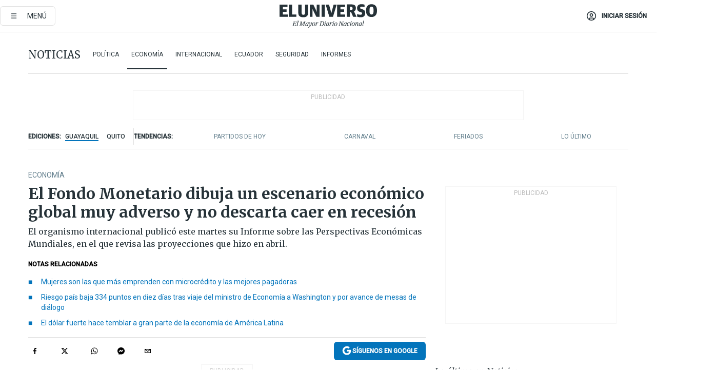

--- FILE ---
content_type: text/html; charset=utf-8
request_url: https://www.eluniverso.com/noticias/economia/el-fondo-monetario-dibuja-un-escenario-economico-global-muy-adverso-y-no-descarta-caer-en-recesion-nota/
body_size: 95343
content:
<!DOCTYPE html><html lang="es"><head><meta name="viewport" content="width=device-width, initial-scale=1, minimum-scale=1, maximum-scale=5"/><link rel="preload" as="image" href="https://www.eluniverso.com/resizer/v2/ZT7FRN25KNC6NOGFQNVXIKRSTY.jpg?auth=55d33cd0a87722ef50161d4f63932252e90a44b3738cf03b97e6351c4474f152"/><link rel="preload" as="image" href="https://eluniverso.vteximg.com.br/arquivos/ids/179025"/><link rel="preload" as="image" href="https://eluniverso.vteximg.com.br/arquivos/ids/178212"/><link rel="preload" as="image" href="https://www.eluniverso.com/resizer/v2/QGSMWEIIQVESTP2WCU72KQN344.jpg?auth=eb6fe240fb83cf659175c5b0598e83b51373a074e8b9728ed975df5d8e9e7b9a"/><script type="text/javascript" src="https://tags-test.gamadx.com/config/eluniverso.js" defer="" async="" data-cfasync="false"></script><script async="" src="https://securepubads.g.doubleclick.net/tag/js/gpt.js?network-code=78858240"></script><script src="https://experience.tinypass.com/xbuilder/experience/load?aid=D8b6TuHSpu" async=""></script><script async="" src="https://www.googletagmanager.com/gtag/js?id=G-SYES0LW2K4"></script><script async="" id="xieg6Sie" src="https://cdn.viously.com/js/sdk/boot.js"></script><script async="" src="https://cdn.taboola.com/webpush/publishers/1915201/taboola-push-sdk.js"></script><script type="text/javascript" src="https://flower-ads.com/tag/eluniverso/eluniverso.js" async=""></script><meta charset="UTF-8"/><meta property="mrf:tags" content="tiponota:no_premium"/><meta name="robots" content="index, follow"/><meta name="robots" content="max-image-preview:large"/><title>El Fondo Monetario dibuja un escenario económico global muy adverso y no descarta caer en recesión | Economía | Noticias | El Universo</title><meta name="description" content="El organismo internacional publicó este martes su Informe sobre las Perspectivas Económicas Mundiales, en el que revisa las proyecciones que hizo en abril."/><link rel="canonical" href="https://www.eluniverso.com/noticias/economia/el-fondo-monetario-dibuja-un-escenario-economico-global-muy-adverso-y-no-descarta-caer-en-recesion-nota/"/><meta name="abstract" content="El organismo internacional publicó este martes su Informe sobre las Perspectivas Económicas Mundiales, en el que revisa las proyecciones que hizo en abril."/><link rel="amphtml" href="https://www.eluniverso.com/noticias/economia/el-fondo-monetario-dibuja-un-escenario-economico-global-muy-adverso-y-no-descarta-caer-en-recesion-nota/?outputType=amp"/><meta name="twitter:site" content="@eluniversocom"/><meta name="twitter:site:id" content="1597931854"/><meta name="twitter:creator" content="@eluniversocom"/><meta name="twitter:creator:id" content="1597931854"/><meta name="twitter:url" content="https://www.eluniverso.com/noticias/economia/el-fondo-monetario-dibuja-un-escenario-economico-global-muy-adverso-y-no-descarta-caer-en-recesion-nota/"/><meta name="twitter:title" content="El Fondo Monetario dibuja un escenario económico global muy adverso y no descarta caer en recesión"/><meta name="twitter:description" content="El organismo internacional publicó este martes su Informe sobre las Perspectivas Económicas Mundiales, en el que revisa las proyecciones que hizo en abril."/><meta name="twitter:image" content="https://www.eluniverso.com/resizer/v2/Y2U6T73OTIZXPMKTPJCWP4TO6U.jpg?auth=e05f0ff77d0e08b87c011601eaf30c57cb12fd9426fa928b50c8a1f551f0100e&amp;width=1005&amp;height=670&amp;quality=75&amp;smart=true"/><meta property="twitter:card" content="summary_large_image"/><meta name="fb:admins" content="100000069041809"/><meta name="fb:app_id" content="134434890019404"/><meta name="fb:pages" content="61449504559"/><meta name="og:site_name" content="El Universo"/><meta name="og:type" content="article"/><meta name="og:locale" content="es_LA"/><meta name="article:publisher" content="https://www.facebook.com/eluniversoec"/><meta name="og:title" content="El Fondo Monetario dibuja un escenario económico global muy adverso y no descarta caer en recesión"/><meta name="og:url" content="https://www.eluniverso.com/noticias/economia/el-fondo-monetario-dibuja-un-escenario-economico-global-muy-adverso-y-no-descarta-caer-en-recesion-nota/"/><meta name="og:description" content="El organismo internacional publicó este martes su Informe sobre las Perspectivas Económicas Mundiales, en el que revisa las proyecciones que hizo en abril."/><meta name="og:image" content="https://www.eluniverso.com/resizer/v2/Y2U6T73OTIZXPMKTPJCWP4TO6U.jpg?auth=e05f0ff77d0e08b87c011601eaf30c57cb12fd9426fa928b50c8a1f551f0100e&amp;width=1005&amp;height=670&amp;quality=75&amp;smart=true"/><meta name="og:updated_time" content="2022-07-26T22:12:04.946Z"/><meta name="article:section" content="Noticias"/><meta name="article:tag" content="Crecimiento económico, FMI, Recesión económica, Crisis económica"/><meta name="article:published_time" content="2022-07-26T22:12:04.407Z"/><meta name="article:modified_time" content="2022-07-26T22:12:04.946Z"/><meta name="article:author" content="Redacción"/><meta name="cXenseParse:pageclass" content="article"/><meta name="cXenseParse:recs:pageclass" content="article"/><meta name="cXenseParse:pagetype" content="nota"/><meta name="cXenseParse:recs:pagetype" content="nota"/><meta name="cXenseParse:section" content="Noticias"/><meta name="cXenseParse:recs:section" content="Noticias"/><meta name="cXenseParse:subsection" content="Economía"/><meta name="cXenseParse:recs:subsection" content="Economía"/><meta name="cXenseParse:nombreTag" content="Crecimiento económico"/><meta name="cXenseParse:recs:nombreTag" content="Crecimiento económico"/><meta name="cXenseParse:nombreTag" content="FMI"/><meta name="cXenseParse:recs:nombreTag" content="FMI"/><meta name="cXenseParse:nombreTag" content="Recesión económica"/><meta name="cXenseParse:recs:nombreTag" content="Recesión económica"/><meta name="cXenseParse:nombreTag" content="Crisis económica"/><meta name="cXenseParse:recs:nombreTag" content="Crisis económica"/><meta name="cXenseParse:nombreTag" content="no_premium"/><meta name="cXenseParse:recs:nombreTag" content="no_premium"/><meta name="cXenseParse:author" content="rosa-falconi-johnson"/><meta name="cXenseParse:recs:author" content="rosa-falconi-johnson"/><meta property="mrf:tags" content="sub-section:Economía"/><meta property="mrf:tags" content="equiporedaccion:Redacción Primera línea"/><link rel="dns-prefetch" href="https://fonts.googleapis.com"/><link rel="preconnect" href="https://fonts.gstatic.com"/><link rel="preload" as="style" href="https://fonts.googleapis.com/css2?family=Merriweather:wght@300;400;700&amp;family=Roboto:wght@300;400;500&amp;display=swap"/><link rel="preconnect" href="https://securepubads.g.doubleclick.net"/><link rel="alternate" type="application/rss+xml" title="RSS" href="https://www.eluniverso.com/arc/outboundfeeds/rss/?outputType=xml"/><link rel="preconnect" href="https://cse.google.com/" crossorigin="true"/><link rel="dns-prefetch" href="https://cse.google.com/"/><link rel="preconnect" href="https://www.googletagmanager.com/" crossorigin="true"/><link rel="dns-prefetch" href="https://www.googletagmanager.com/"/><link rel="preconnect" href="https://scdn.cxense.com/" crossorigin="true"/><link rel="dns-prefetch" href="https://scdn.cxense.com/"/><link rel="preconnect" href="https://cdn.tinypass.com/" crossorigin="true"/><link rel="dns-prefetch" href="https://cdn.tinypass.com/"/><link rel="preconnect" href="https://comcluster.cxense.com/" crossorigin="true"/><link rel="dns-prefetch" href="https://comcluster.cxense.com/"/><link rel="icon" type="image/x-icon" href="/pf/resources/icons/favicon.ico?d=883"/><link rel="apple-touch-icon" sizes="180x180" href="/pf/resources/icons/apple-touch-icon.png?d=883"/><link rel="icon" type="image/png" sizes="32x32" href="/pf/resources/icons/favicon-32x32.png?d=883"/><link rel="icon" type="image/png" sizes="16x16" href="/pf/resources/icons/favicon-16x16.png?d=883"/><link rel="manifest" href="/pf/resources/icons/site.webmanifest?d=883"/><link rel="mask-icon" href="/pf/resources/icons/safari-pinned-tab.svg?d=883" color="#084f8d"/><meta name="msapplication-TileColor" content="#084f8d"/><meta name="theme-color" content="#ffffff"/><script type="application/ld+json">{"@context":"https://schema.org","@type":"NewsArticle","mainEntityOfPage":{"@type":"WebPage","@id":"https://www.eluniverso.com/noticias/economia/el-fondo-monetario-dibuja-un-escenario-economico-global-muy-adverso-y-no-descarta-caer-en-recesion-nota/"},"headline":"El Fondo Monetario dibuja un escenario económico global muy adverso y no descarta caer en recesión","description":"El organismo internacional publicó este martes su Informe sobre las Perspectivas Económicas Mundiales, en el que revisa las proyecciones que hizo en abril.","articleSection":["Noticias"],"keywords":"Crecimiento económico,FMI,Recesión económica,Crisis económica,no_premium","image":["https://www.eluniverso.com/resizer/v2/Y2U6T73OTIZXPMKTPJCWP4TO6U.jpg?auth=e05f0ff77d0e08b87c011601eaf30c57cb12fd9426fa928b50c8a1f551f0100e&width=1005&height=670&quality=75&smart=true"],"datePublished":"2022-07-26T22:12:04.407Z","dateModified":"2022-07-26T22:12:04.407Z","author":[{"@type":"Person","name":"Rosa Falconi Johnson","url":"https://www.eluniverso.com/autor/rosa-falconi-johnson"}],"publisher":{"@type":"Organization","name":"El Universo","logo":{"@type":"ImageObject","url":"https://www.eluniverso.com/pf/resources/images/el-universo-meta-logo.jpg?d=638"}},"articleBody":"El Fondo Monetario Internacional (FMI) dibujó este martes un <b>escenario global más adverso de lo esperado con un freno en las principales economías del mundo</b>, que arrastrará al resto del planeta, sin descartar que la coyuntura pueda empeorar y <b>lleve a muchos países a la recesión.</b>El FMI presentó la revisión de sus previsiones económicas y calcula ahora que la economía mundial crecerá sólo el 3,2 % este año y el 2,9 % el que viene, 4 y 7 décimas, respectivamente, por debajo de su estimación de abril.El organismo internacional publicó este martes su<a href=\"https://www.imf.org/es/Publications/WEO/Issues/2022/07/26/world-economic-outlook-update-july-2022\" target=\"_blank\"><b> Informe sobre las Perspectivas Económicas Mundiales</b></a>, en el que revisa las proyecciones que hizo en abril pasado, y señaló que Latinoamérica será de las pocas regiones que ve mejorada su previsión y que resiste por tanto a la inestabilidad de la economía mundial, fruto del conflicto contra Ucrania iniciado por Rusia en febrero.Sin embargo, para 2023 la economía en Latinoamérica y Caribe crecerá medio punto menos de lo previsto, con sus dos principales economías, México y Brasil, registrando cifras inferiores a las de este año.Para el Fondo, los tres motores económicos del mundo -Estados Unidos, China y la zona euro- se están \"frenando\" y eso esta teniendo ya \"importantes consecuencias\" para la economía mundial, según subrayó en rueda de prensa Pierre-Olivier Gourinchas, director del Departamento de Investigación del fondo.Además, recalcó que los riesgos de los que alertaba en su informe de abril se han materializado ya y están afectando a la economía mundial: alza de la inflación, ralentización más larga y pronunciada de lo esperado de la economía de China y los efectos negativos de la guerra de Ucrania.El FMI hace además cálculos con otro escenario mucho más adverso en el que imagina lo que puede pasar si los precios no se moderan, si hay una parada repentina del suministro ruso de gas a Europa, y si el endurecimiento de las condiciones financieras ahoga aún más las economías en desarrollo. Eso sin olvidar otro riesgo más, el de que la geopolítica impida un desarrollo normal del comercio mundial.En ese caso, y si se materializaran estos riesgos, el Fondo calcula un crecimiento global inferior aún, del 2,6 % este año y sólo del 2 % en 2023, una cifra (esta última) que sólo se ha registrado en cinco ocasiones desde 1970, siempre durante las principales crisis: 1973, 1981, 1982, 2008 y 2020.Latinoamérica es de las pocas regiones que ve mejorada la previsión del Fondo para este año, que se sitúa ahora en el 3 %, medio punto más, aunque empeora la de 2023, año en el que se calcula un avance del 2 %, medio punto menos.En Brasil, la economía crecerá el 1,7 % este año, nueve décimas más, y el 1,1 % el que viene, tres décimas menos, mientras que el avance de México será del 2,4 % este año (cuatro décimas más) y del 1,2 % el que viene (1,3 puntos menos).El FMI recalcó en cualquier caso que es la inflación el principal enemigo a batir.\"Hay una prioridad abrumadora, que es recuperar la estabilidad de precios en las economías avanzadas y también en los mercados emergentes (...) Los bancos centrales y los legisladores tienen que abordar realmente el problema y plantar la semilla para la futura estabilidad macroeconómica\", dijo Gourinchas.Añadió que la inflación en los niveles actuales presenta \"un riesgo claro\" para la estabilidad macroeconómica actual y futura y \"devolverla a los objetivos de los bancos centrales debe ser por eso el objetivo de todos.En sus cálculos, el Fondo cree que la inflación de las economías avanzadas estará en el 6,3 % este año (frente al 4,8 % proyectado en abril) y la de la zona euro calcula una inflación del 7,3 %, 2,9 puntos por encima de su anterior estimación. Gourinchas señaló en varias ocasiones durante la rueda de prensa que esos riesgos están ahí e inclinan \"abrumadoramente hacia abajo\" las perspectivas.Los tres motores de la economía mundial -Estados Unidos, China y la zona Euro- se están resintiendo más de lo previsto, según el FMI. Redujo así en cuatro y siete décimas la previsión que publicó en primavera, y revisó a la baja la evolución de los principales motores de la economía mundial  y de prácticamente todas las grandes economías del planeta.Estados Unidos, la mayor economía mundial, sufre una importante revisión en las previsiones del Fondo, que este organismo ya adelantó hace unos días: 2,3 % de crecimiento para este año y sólo el 1 % el que viene, 1,4 y 1,3 puntos menos que en sus estimaciones de abril.Su gran competidora, China, crecerá el 3,3 % este año (1,1 puntos menos que los pronósticos de abril) y el 4,6 % el que viene (medio punto menos). Este es el crecimiento más bajo del gigante asiático en más de cuatro décadas, excluyendo el que registró al comienzo de la pandemia de coronavirus en 2020. <b>(I)</b>","isAccessibleForFree":true}</script><script type="application/ld+json">{"@context":"https://schema.org","@type":"BreadcrumbList","itemListElement":[{"@type":"ListItem","position":1,"name":"home","item":"https://www.eluniverso.com"},{"@type":"ListItem","position":2,"name":"Noticias","item":"https://www.eluniverso.com/noticias"},{"@type":"ListItem","position":3,"name":"Economía","item":"https://www.eluniverso.com/noticias/economia"},{"@type":"ListItem","position":4,"name":"El Fondo Monetario dibuja un escenario económico global muy adverso y no descarta caer en recesión"}]}</script><script type="application/javascript" id="polyfill-script">if(!Array.prototype.includes||!(window.Object && window.Object.assign)||!window.Promise||!window.Symbol||!window.fetch){document.write('<script type="application/javascript" src="/pf/dist/engine/polyfill.js?d=883&mxId=00000000" defer=""><\/script>')}</script><script id="fusion-engine-react-script" type="application/javascript" src="/pf/dist/engine/react.js?d=883&amp;mxId=00000000" defer=""></script><script id="fusion-engine-combinations-script" type="application/javascript" src="/pf/dist/components/combinations/default.js?d=883&amp;mxId=00000000" defer=""></script><link id="fusion-template-styles" rel="stylesheet" type="text/css" href="/pf/dist/components/combinations/default.css?d=883&amp;mxId=00000000"/><style data-styled="" data-styled-version="5.3.11">.fSVJiK{font-family:'Roboto',sans-serif;font-size:14px;padding-top:0.5rem;}/*!sc*/
data-styled.g17[id="sc-pye9px"]{content:"fSVJiK,"}/*!sc*/
</style><style>.svg-inline--fa,svg:not(:root).svg-inline--fa{overflow:visible}.svg-inline--fa{display:inline-block;font-size:inherit;height:1em;vertical-align:-.13em}.fa-lg{font-size:1.33em;line-height:.75em;vertical-align:-.07em}.fa-sm{font-size:.88em}html{overflow-x:hidden}#app-container .menublue{background-color:#0374bb;position:fixed}#app-container .menugray{background-color:#ebedf1;position:fixed}#app-container .menugray header{background-color:#ffbe00;border-radius:5px;margin-left:1rem;margin-right:1rem}#app-container .prose-text{word-break:break-word}#app-container .embeded-image img{margin:0}#app-container .embeded-image .img-content{margin-left:auto;margin-right:auto}.grecaptcha-badge{visibility:hidden}.swiper{height:100%;overflow:hidden;position:relative;width:100%}.swiper-vertical>.swiper-wrapper{flex-direction:column}.swiper-wrapper{box-sizing:content-box;display:flex;height:100%;position:relative;transition-property:transform;transition-timing-function:var(    --swiper-wrapper-transition-timing-function,initial  );width:100%;z-index:1}.swiper-android .swiper-slide,.swiper-wrapper{transform:translateZ(0)}.swiper-horizontal{touch-action:pan-y}.swiper-vertical{touch-action:pan-x}.swiper-slide{flex-shrink:0;transition-property:transform}.swiper-slide-invisible-blank{visibility:hidden}.swiper-autoheight,.swiper-autoheight .swiper-slide{height:auto}.swiper-autoheight .swiper-wrapper{align-items:flex-start;transition-property:transform,height}.swiper-backface-hidden .swiper-slide{-webkit-backface-visibility:hidden;backface-visibility:hidden;transform:translateZ(0)}.swiper-button-disabled svg{opacity:.3}.swiper-button{height:2.5rem;line-height:2.5rem;width:2.5rem}.prose{color:#263238;max-width:65ch}.prose [class~=lead]{color:#4b5563;font-size:1.25em;line-height:1.6;margin-bottom:1.2em;margin-top:1.2em}.prose a{color:#111827;font-weight:500;text-decoration:none}.prose strong{color:#111827;font-weight:600}.prose ol[type=A]{--list-counter-style:upper-alpha}.prose ol[type=a]{--list-counter-style:lower-alpha}.prose ol[type=A s]{--list-counter-style:upper-alpha}.prose ol[type=a s]{--list-counter-style:lower-alpha}.prose ol[type=I]{--list-counter-style:upper-roman}.prose ol[type=i]{--list-counter-style:lower-roman}.prose ol[type=I s]{--list-counter-style:upper-roman}.prose ol[type=i s]{--list-counter-style:lower-roman}.prose ol[type="1"]{--list-counter-style:decimal}.prose ol>li{padding-left:1.75em;position:relative}.prose ol>li:before{color:#6b7280;content:counter(list-item,var(--list-counter-style,decimal)) ".";font-weight:400;left:0;position:absolute}.prose ul>li{padding-bottom:.5rem;padding-left:1rem;padding-top:.5rem;position:relative}.prose ul>li:before{background-color:#455a64;border-radius:0;content:"";height:.3rem;left:.25em;position:absolute;top:1.3rem;width:.3rem}.prose hr{border-color:#e5e7eb;border-top-width:1px;margin-bottom:3em;margin-top:3em}.prose blockquote{border-left-color:#e5e7eb;border-left-width:.25rem;color:#111827;font-style:italic;font-weight:500;margin-bottom:1.6em;margin-top:1.6em;padding-left:1em;quotes:"\201C" "\201D" "\2018" "\2019"}.prose blockquote p:first-of-type:before{content:open-quote}.prose blockquote p:last-of-type:after{content:close-quote}.prose h1{color:#111827;font-size:2.25em;font-weight:800;line-height:1.1111111;margin-bottom:.8888889em;margin-top:0}.prose h2{color:#111827;font-size:1.5em;font-weight:700;line-height:1.3333333;margin-bottom:1em;margin-top:2em}.prose h3{font-size:1.25em;line-height:1.6;margin-bottom:.6em;margin-top:1.6em}.prose h3,.prose h4{color:#111827;font-weight:600}.prose h4{line-height:1.5;margin-bottom:.5em;margin-top:1.5em}.prose figure figcaption{color:#6b7280;font-size:.875em;line-height:1.4285714;margin-top:.8571429em}.prose code{color:#111827;font-size:.875em;font-weight:600}.prose code:after,.prose code:before{content:"`"}.prose a code{color:#111827}.prose pre{background-color:#1f2937;border-radius:.375rem;color:#e5e7eb;font-size:.875em;line-height:1.7142857;margin-bottom:1.7142857em;margin-top:1.7142857em;overflow-x:auto;padding:.8571429em 1.1428571em}.prose pre code{background-color:transparent;border-radius:0;border-width:0;color:inherit;font-family:inherit;font-size:inherit;font-weight:400;line-height:inherit;padding:0}.prose pre code:after,.prose pre code:before{content:none}.prose table{font-size:.875em;line-height:1.7142857;margin-bottom:2em;margin-top:2em;table-layout:auto;text-align:left;width:100%}.prose thead{border-bottom-color:#d1d5db;border-bottom-width:1px;color:#111827;font-weight:600}.prose thead th{padding-bottom:.5714286em;padding-left:.5714286em;padding-right:.5714286em;vertical-align:bottom}.prose tbody tr{border-bottom-color:#e5e7eb;border-bottom-width:1px}.prose tbody tr:last-child{border-bottom-width:0}.prose tbody td{padding:.5714286em;vertical-align:top}.prose{font-size:1rem;line-height:1.75}.prose p{margin-bottom:1.25em;margin-top:1.25em}.prose figure,.prose img,.prose video{margin-bottom:2em;margin-top:2em}.prose figure>*{margin-bottom:0;margin-top:0}.prose h2 code{font-size:.875em}.prose h3 code{font-size:.9em}.prose ol,.prose ul{margin-bottom:1.25em;margin-top:1.25em}.prose li{margin-bottom:.5em;margin-top:.5em}.prose>ul>li p{margin-bottom:.75em;margin-top:.75em}.prose>ul>li>:first-child{margin-top:1.25em}.prose>ul>li>:last-child{margin-bottom:1.25em}.prose ol ol,.prose ol ul,.prose ul ol,.prose ul ul{margin-bottom:.75em;margin-top:.75em}.prose h2+*,.prose h3+*,.prose h4+*,.prose hr+*{margin-top:0}.prose thead th:first-child{padding-left:0}.prose thead th:last-child{padding-right:0}.prose tbody td:first-child{padding-left:0}.prose tbody td:last-child{padding-right:0}.prose>:first-child{margin-top:0}.prose>:last-child{margin-bottom:0}.prose-lg{font-size:1.125rem;line-height:1.7777778}.prose-lg p{margin-bottom:1.3333333em;margin-top:1.3333333em}.prose-lg [class~=lead]{font-size:1.2222222em;line-height:1.4545455;margin-bottom:1.0909091em;margin-top:1.0909091em}.prose-lg blockquote{margin-bottom:1.6666667em;margin-top:1.6666667em;padding-left:1em}.prose-lg h1{font-size:2.6666667em;line-height:1;margin-bottom:.8333333em;margin-top:0}.prose-lg h2{font-size:1.6666667em;line-height:1.3333333;margin-bottom:1.0666667em;margin-top:1.8666667em}.prose-lg h3{font-size:1.3333333em;line-height:1.5;margin-bottom:.6666667em;margin-top:1.6666667em}.prose-lg h4{line-height:1.5555556;margin-bottom:.4444444em;margin-top:1.7777778em}.prose-lg figure,.prose-lg img,.prose-lg video{margin-bottom:1.7777778em;margin-top:1.7777778em}.prose-lg figure>*{margin-bottom:0;margin-top:0}.prose-lg figure figcaption{font-size:.8888889em;line-height:1.5;margin-top:1em}.prose-lg code{font-size:.8888889em}.prose-lg h2 code{font-size:.8666667em}.prose-lg h3 code{font-size:.875em}.prose-lg pre{border-radius:.375rem;font-size:.8888889em;line-height:1.75;margin-bottom:2em;margin-top:2em;padding:1em 1.5em}.prose-lg ul{margin-bottom:1.3333333em;margin-top:1.3333333em}.prose-lg li{margin-bottom:.6666667em;margin-top:.6666667em}.prose-lg ul>li{padding-left:1rem}.prose-lg ul>li:before{height:.3rem;left:.25em;top:1.3rem;width:.3rem}.prose-lg>ul>li p{margin-bottom:.8888889em;margin-top:.8888889em}.prose-lg>ul>li>:first-child{margin-top:1.3333333em}.prose-lg>ul>li>:last-child{margin-bottom:1.3333333em}.prose-lg ol ol,.prose-lg ol ul,.prose-lg ul ol,.prose-lg ul ul{margin-bottom:.8888889em;margin-top:.8888889em}.prose-lg hr{margin-bottom:3.1111111em;margin-top:3.1111111em}.prose-lg h2+*,.prose-lg h3+*,.prose-lg h4+*,.prose-lg hr+*{margin-top:0}.prose-lg table{font-size:.8888889em;line-height:1.5}.prose-lg thead th{padding-bottom:.75em;padding-left:.75em;padding-right:.75em}.prose-lg thead th:first-child{padding-left:0}.prose-lg thead th:last-child{padding-right:0}.prose-lg tbody td{padding:.75em}.prose-lg tbody td:first-child{padding-left:0}.prose-lg tbody td:last-child{padding-right:0}.prose-lg>:first-child{margin-top:0}.prose-lg>:last-child{margin-bottom:0}#clickio-splash-list{left:0;min-height:1px;right:auto;width:100%}#clickio-splash-iframe{margin:0;min-width:100%;opacity:0;overflow:visible}#clickio-splash-iframe,#clickio-splash-list{bottom:-100px;position:fixed;top:100vh;z-index:-1}#clickio-splash-iframe:not([height="100"]){bottom:0;max-height:100%;max-width:100%;opacity:1;top:0;z-index:2147483647}#clickio-splash-list:has(#clickio-splash-iframe:not([height="100"])){z-index:2147483647}#clickio-splash-list:has(#clickio-splash-iframe[height="100"][width="0"]){display:none}#clickio-splash-iframe[height="100"][width="0"]{display:none}.prose [data-oembed-type=youtube]{height:0;padding-bottom:56.25%;position:relative}.prose [data-oembed-type=youtube] iframe{height:100%;left:0;position:absolute;top:0;width:100%}.prose .gallery figure,.prose .gallery img,.prose .related figure,.prose .related img{margin:0}.prose .gallery-wrapper h3{margin-top:0}.prose .related h2{font-size:.875rem;line-height:1.25rem;margin:0}.prose .related figure,.prose .related img{margin:0}.prose .dropcap-letter:first-letter{float:left;font-family:Merriweather,serif;font-size:3rem;font-weight:700;line-height:50px;line-height:1;margin-right:.5rem;--tw-text-opacity:1;color:rgb(38 50 56/var(--tw-text-opacity,1))}.prose .prose-list a,.prose p a,.prose table a{--tw-border-opacity:1;border-color:rgb(207 216 220/var(--tw-border-opacity,1));--tw-text-opacity:1;border-bottom-width:1px;color:rgb(3 116 187/var(--tw-text-opacity,1));padding-bottom:2px;text-decoration:none}#figCaptionOfImage.premium-hero{background:linear-gradient(180deg,hsla(0,0%,5%,0) 5%,hsla(0,0%,5%,.6) 50%);padding:30px 15% 20px;text-shadow:0 0 3px #000}@media(max-width:640px){#figCaptionOfImage.premium-hero{background:#e0e0e0;color:#616161;font-size:14px;font-weight:400;line-height:1.5;padding:10px;text-shadow:none}}#figCaptionOfImage.jaimejarrin-hero{left:44%;position:absolute;top:42%;width:50%;z-index:1}amp-carousel>div>div:first-child{scrollbar-width:none}amp-carousel>div>div:first-child::-webkit-scrollbar{display:none}.amp-carousel-button{border-radius:9999px;--tw-bg-opacity:1;background-color:rgb(255 255 255/var(--tw-bg-opacity,1));font-size:1.125rem;line-height:1.75rem;--tw-text-opacity:1;color:rgb(38 50 56/var(--tw-text-opacity,1));--tw-shadow:0 1px 3px 0 rgba(0,0,0,.1),0 1px 2px -1px rgba(0,0,0,.1);--tw-shadow-colored:0 1px 3px 0 var(--tw-shadow-color),0 1px 2px -1px var(--tw-shadow-color);box-shadow:var(--tw-ring-offset-shadow,0 0 #0000),var(--tw-ring-shadow,0 0 #0000),var(--tw-shadow)}.amp-carousel-button-prev{background-image:url(/home/circleci/repo/resources/dist69f9e44fb494ae19baa7.svg?d=883&mxId=00000000);margin-left:.5rem}.amp-carousel-button-next{background-image:url(/home/circleci/repo/resources/diste6faa6709a150adf8cab.svg?d=883&mxId=00000000);margin-right:.5rem}@media(min-width:1024px){#app-container .article-body .related-posts{margin-left:1.5rem}#app-container .related-posts .card .card-content{margin:0}#app-container .space-y-3 .related-posts{margin-bottom:1rem;margin-top:0}.related-posts{float:right;width:35%}.related-posts .card-image{display:none}}#app-container .article-body h2{font-size:1.3rem;line-height:1.5rem}#app-container .article-body h3{font-size:1.25rem;line-height:1.5rem}#app-container .article-body h4{font-size:1.125rem;line-height:1.5rem}@media only screen and (max-width:667px){#app-container .article-body h2{font-size:1.25rem;line-height:1.75rem}#app-container .article-body h3{font-size:1.125rem;line-height:1.75rem}#app-container .article-body h4{font-size:1rem;line-height:1.5rem}}.related-posts{grid-row:3}.related-posts .card:last-child{border-bottom:0}.related-header-body li{margin-bottom:10px;padding-left:25px;position:relative}.related-header-body li:before{content:"■";left:0;margin-right:15px;position:absolute;width:6px}.feature-active-campaign input[type=date],.feature-active-campaign input[type=email],.feature-active-campaign input[type=text]{border-radius:0;border-width:1px;--tw-border-opacity:1;border-color:rgb(224 224 224/var(--tw-border-opacity,1));font-family:Roboto,sans-serif;padding:.5rem}.feature-active-campaign ._form-title{border-bottom-width:1px;--tw-border-opacity:1;border-color:rgb(224 224 224/var(--tw-border-opacity,1));font-family:Merriweather,serif;font-size:1.125rem;font-style:italic;font-weight:400;line-height:1.75rem;padding-bottom:.5rem}.feature-active-campaign ._html-code{font-family:Roboto,sans-serif;font-size:1rem;line-height:1.5rem}.feature-active-campaign ._html-code p{margin-bottom:1rem}.feature-active-campaign label._form-label{display:none}.feature-active-campaign ._form-content{display:flex;flex-wrap:wrap}.feature-active-campaign ._form_element{margin-bottom:1rem;margin-right:.5rem}.feature-active-campaign ._form_element._clear{flex-shrink:0;margin-right:0;width:100%}.feature-active-campaign button{--tw-bg-opacity:1;background-color:rgb(3 116 187/var(--tw-bg-opacity,1));font-family:Roboto,sans-serif;padding:.5rem 1rem;text-transform:uppercase;--tw-text-opacity:1;color:rgb(255 255 255/var(--tw-text-opacity,1))}.feature-active-campaign.fields-col ._button-wrapper,.feature-active-campaign.fields-col ._form_element{flex-shrink:0;margin-right:0;width:100%}.feature-active-campaign.text-left ._form-content{justify-content:flex-start}.feature-active-campaign.text-left ._button-wrapper,.feature-active-campaign.text-left ._form_element{text-align:left}.feature-active-campaign.text-center ._form-content{justify-content:center}.feature-active-campaign.text-right ._form-content{justify-content:flex-end}.feature-active-campaign.text-right ._button-wrapper,.feature-active-campaign.text-right ._form_element{text-align:right}.card.gallery .card-image .icon,.card.video .card-image .icon{left:50%;top:50%;transform:translate(-50%,-50%)}.card.gallery .card-image:hover .icon,.card.video .card-image:hover .icon{opacity:.5}.card .author strong:after{content:","}.card .author strong:last-child:after{content:""}.sidemenu a{display:block;font-family:Roboto,sans-serif;font-size:.75rem;line-height:1rem;outline:2px solid transparent;outline-offset:2px;padding-bottom:1rem;padding-top:1rem;text-transform:uppercase}amp-accordion .accordion-heading:focus svg{transform:rotate(90deg)}.gcse-search-wrap .gsc-search-box{margin-bottom:1rem}.gcse-search-wrap .gsc-input-box{border-radius:0}.gcse-search-wrap .gsc-control-cse{background-color:transparent}.gcse-search-wrap .gsc-result{background-color:transparent;padding-bottom:1rem;padding-top:1rem}.gcse-search-wrap .gs-visibleUrl{font-family:Roboto,sans-serif;--tw-text-opacity:1;color:rgb(96 125 139/var(--tw-text-opacity,1))}.gcse-search-wrap .gsc-tabsArea{border-radius:0;border-width:0;margin-bottom:1rem}.gcse-search-wrap .gsc-tabHeader{font-family:Roboto,sans-serif}.gcse-search-wrap .gs-title{font-weight:700;margin-bottom:.5rem}.gcse-search-wrap .gs-title b{--tw-bg-opacity:1;background-color:rgb(230 237 243/var(--tw-bg-opacity,1))}.gcse-search-wrap .gsc-url-top{margin-bottom:.5rem}.gcse-search-wrap .gs-image{display:block}.gcse-search-wrap .gs-promotion-image-box,.gcse-search-wrap .gs-web-image-box{margin-right:1rem;width:80px}@media (min-width:768px){.gcse-search-wrap .gs-promotion-image-box,.gcse-search-wrap .gs-web-image-box{width:150px}}.gcse-search-wrap .gs-promotion-image-box .gs-image,.gcse-search-wrap .gs-web-image-box .gs-image{margin-left:auto;margin-right:auto;max-width:80px}@media (min-width:768px){.gcse-search-wrap .gs-promotion-image-box .gs-image,.gcse-search-wrap .gs-web-image-box .gs-image{max-width:150px}}.gcse-search-wrap .gsc-table-result{display:flex}.gcse-search-wrap .gs-snippet{font-size:.875rem;line-height:1.25rem}.gcse-search-wrap .gsc-results .gsc-cursor-box{display:flex;justify-content:center;margin-bottom:2rem;margin-top:2rem}.gcse-search-wrap .gsc-results .gsc-cursor-box .gsc-cursor-page{background-color:transparent;font-family:Roboto,sans-serif;outline:none;padding:.5rem 1rem;--tw-text-opacity:1;color:rgb(38 50 56/var(--tw-text-opacity,1));text-decoration-line:none}.gcse-search-wrap .gsc-results .gsc-cursor-box .gsc-cursor-page:hover{font-weight:700;text-decoration-line:none}.gcse-search-wrap .gsc-results .gsc-cursor-box .gsc-cursor-current-page{border-width:1px;--tw-border-opacity:1;border-color:rgb(3 116 187/var(--tw-border-opacity,1));--tw-text-opacity:1;color:rgb(3 116 187/var(--tw-text-opacity,1))}.gcse-search-wrap a,.gcse-search-wrap b,.gcse-search-wrap div{font-family:Merriweather,serif}.gcse-search-wrap .gsc-above-wrapper-area,.gcse-search-wrap .gsc-above-wrapper-area a,.gcse-search-wrap .gsc-above-wrapper-area b,.gcse-search-wrap .gsc-above-wrapper-area div{font-family:Roboto,sans-serif}.gcse-search-wrap .gsc-search-button{outline:none;--tw-bg-opacity:1;background-color:rgb(3 116 187/var(--tw-bg-opacity,1));padding:.5rem}.gcse-search-wrap .gcsc-more-maybe-branding-root{display:none}.gsc-expansionArea .gsc-webResult.gsc-result{border-color:#e2e8f0;border-width:1px 0 0}amp-social-share.facebook-messenger{background-color:transparent;background-image:url(/home/circleci/repo/resources/distb326b8cda9737613ab0d.svg?d=883&mxId=00000000);background-position:50%;background-repeat:no-repeat;background-size:80%}amp-social-share.rounded{background-color:transparent;filter:invert(1)}.feature-taboola{margin:0}.feature-taboola .trc_rbox_header.trc_rbox_border_elm{border-bottom-width:1px;border-style:solid;--tw-border-opacity:1;border-color:rgb(207 216 220/var(--tw-border-opacity,1));padding-bottom:.5rem}.feature-taboola .trc_rbox_header .trc_rbox_header_span{font-family:Merriweather,serif;font-size:1rem;font-style:italic;font-weight:400;line-height:1.5rem;--tw-text-opacity:1;color:rgb(38 50 56/var(--tw-text-opacity,1))}.feature-taboola .trc_rbox_outer{margin-top:2rem}.feature-taboola .videoCube .video-label-box .video-title{font-family:Merriweather,serif;font-size:1rem;font-weight:700;line-height:1.5rem;margin:0;--tw-text-opacity:1;color:rgb(38 50 56/var(--tw-text-opacity,1))}.feature-taboola .videoCube .video-label-box .video-title:hover{--tw-text-opacity:1;color:rgb(3 116 187/var(--tw-text-opacity,1));text-decoration-line:none}.feature-taboola .videoCube.syndicatedItem .branding{font-family:Roboto,sans-serif;font-size:.75rem;font-weight:400;line-height:1rem;--tw-text-opacity:1;color:rgb(97 97 97/var(--tw-text-opacity,1))}.feature-taboola .videoCube .thumbBlock_holder{margin-bottom:1rem}#tbl-next-up .trc_related_container{margin-top:2em}#tbl-next-up .trc_related_container .blend-next-up-a .video-label,#tbl-next-up .trc_related_container .blend-next-up-a .video-title{font-family:Merriweather,serif}#tbl-next-up .trc_related_container .blend-next-up-a .branding{font-family:Roboto,sans-serif}#tbl-next-up .trc_related_container .tbl-read-next-btn{font-family:Roboto,sans-serif;text-transform:uppercase;--tw-text-opacity:1;color:rgb(3 116 187/var(--tw-text-opacity,1))}#tbl-next-up .trc_related_container .tbl-read-next-btn:hover{background:none;--tw-text-opacity:1;color:rgb(94 146 243/var(--tw-text-opacity,1))}#tbl-next-up .trc_related_container .video-title{font-family:Merriweather,serif}.offer-container-component{background:linear-gradient(180deg,#fcf1df,#e3e7e8)}@media (min-width:640px){.tag-result-list{-moz-columns:2;column-count:2}}.feed li{border-color:#eee}.feed.feed-ranking{counter-reset:rank-counter}.feed.feed-ranking li{counter-increment:rank-counter;min-height:2rem;padding-left:3rem}.feed.feed-ranking li:before{content:counter(rank-counter);font-size:3rem;font-style:italic;font-weight:500;left:0;line-height:1;position:absolute;--tw-text-opacity:1;color:rgb(207 216 220/var(--tw-text-opacity,1));top:50%;transform:translateY(-50%)}.feed.feed-chronology{padding-left:1rem}.feed.feed-chronology:before{border-left-width:1px;border-style:dashed;content:"";height:100%;left:0;position:absolute;top:0;--tw-border-opacity:1;border-color:rgb(176 190 197/var(--tw-border-opacity,1));width:1px}.feed.feed-chronology li:before{box-sizing:border-box;content:"";left:0;margin-left:-1rem;position:absolute;--tw-bg-opacity:1;background-color:rgb(3 116 187/var(--tw-bg-opacity,1));height:5px;top:1.6rem;transform:translateX(-50%);width:5px}.feed.feed-comments li{padding-left:4rem}.feed.feed-comments li:before{content:url(/home/circleci/repo/resources/dist58d0c393cbec7969aa40.svg?d=883&mxId=00000000);display:block;height:3rem;left:0;position:absolute;top:50%;transform:translateY(-50%);width:3rem}.feed.feed-comments li .card{justify-content:center;min-height:5rem}button.gallery-close-button{color:#fff}.view-more-images{background:linear-gradient(rgba(0,0,0,.4),rgba(0,0,0,.8));z-index:1}.gallery img{-o-object-fit:cover;object-fit:cover}.search-box-wrap,.search-box-wrap .input-wrap{transition:width .3s ease,padding .3s ease}.search-box-wrap .input-wrap{height:0;overflow:hidden;width:0}.search-box-wrap .input-wrap.open{height:auto;width:16rem}.search-box-wrap .gsc-search-button-v2,.search-box-wrap .gsc-search-button-v2:focus,.search-box-wrap .gsc-search-button-v2:hover{background-color:#fff;border:1px solid #e1e1e1;outline:none;padding:10px}.search-box-wrap .gsc-search-button-v2 svg,.search-box-wrap .gsc-search-button-v2:focus svg,.search-box-wrap .gsc-search-button-v2:hover svg{color:#000;fill:currentcolor}*,:after,:before{--tw-border-spacing-x:0;--tw-border-spacing-y:0;--tw-translate-x:0;--tw-translate-y:0;--tw-rotate:0;--tw-skew-x:0;--tw-skew-y:0;--tw-scale-x:1;--tw-scale-y:1;--tw-pan-x: ;--tw-pan-y: ;--tw-pinch-zoom: ;--tw-scroll-snap-strictness:proximity;--tw-gradient-from-position: ;--tw-gradient-via-position: ;--tw-gradient-to-position: ;--tw-ordinal: ;--tw-slashed-zero: ;--tw-numeric-figure: ;--tw-numeric-spacing: ;--tw-numeric-fraction: ;--tw-ring-inset: ;--tw-ring-offset-width:0px;--tw-ring-offset-color:#fff;--tw-ring-color:rgba(3,116,187,.5);--tw-ring-offset-shadow:0 0 #0000;--tw-ring-shadow:0 0 #0000;--tw-shadow:0 0 #0000;--tw-shadow-colored:0 0 #0000;--tw-blur: ;--tw-brightness: ;--tw-contrast: ;--tw-grayscale: ;--tw-hue-rotate: ;--tw-invert: ;--tw-saturate: ;--tw-sepia: ;--tw-drop-shadow: ;--tw-backdrop-blur: ;--tw-backdrop-brightness: ;--tw-backdrop-contrast: ;--tw-backdrop-grayscale: ;--tw-backdrop-hue-rotate: ;--tw-backdrop-invert: ;--tw-backdrop-opacity: ;--tw-backdrop-saturate: ;--tw-backdrop-sepia: ;--tw-contain-size: ;--tw-contain-layout: ;--tw-contain-paint: ;--tw-contain-style: }::backdrop{--tw-border-spacing-x:0;--tw-border-spacing-y:0;--tw-translate-x:0;--tw-translate-y:0;--tw-rotate:0;--tw-skew-x:0;--tw-skew-y:0;--tw-scale-x:1;--tw-scale-y:1;--tw-pan-x: ;--tw-pan-y: ;--tw-pinch-zoom: ;--tw-scroll-snap-strictness:proximity;--tw-gradient-from-position: ;--tw-gradient-via-position: ;--tw-gradient-to-position: ;--tw-ordinal: ;--tw-slashed-zero: ;--tw-numeric-figure: ;--tw-numeric-spacing: ;--tw-numeric-fraction: ;--tw-ring-inset: ;--tw-ring-offset-width:0px;--tw-ring-offset-color:#fff;--tw-ring-color:rgba(3,116,187,.5);--tw-ring-offset-shadow:0 0 #0000;--tw-ring-shadow:0 0 #0000;--tw-shadow:0 0 #0000;--tw-shadow-colored:0 0 #0000;--tw-blur: ;--tw-brightness: ;--tw-contrast: ;--tw-grayscale: ;--tw-hue-rotate: ;--tw-invert: ;--tw-saturate: ;--tw-sepia: ;--tw-drop-shadow: ;--tw-backdrop-blur: ;--tw-backdrop-brightness: ;--tw-backdrop-contrast: ;--tw-backdrop-grayscale: ;--tw-backdrop-hue-rotate: ;--tw-backdrop-invert: ;--tw-backdrop-opacity: ;--tw-backdrop-saturate: ;--tw-backdrop-sepia: ;--tw-contain-size: ;--tw-contain-layout: ;--tw-contain-paint: ;--tw-contain-style: }/*! tailwindcss v3.4.18 | MIT License | https://tailwindcss.com*/*,:after,:before{border:0 solid;box-sizing:border-box}:after,:before{--tw-content:""}:host,html{line-height:1.5;-webkit-text-size-adjust:100%;font-family:ui-sans-serif,system-ui,sans-serif,Apple Color Emoji,Segoe UI Emoji,Segoe UI Symbol,Noto Color Emoji;font-feature-settings:normal;font-variation-settings:normal;-moz-tab-size:4;-o-tab-size:4;tab-size:4;-webkit-tap-highlight-color:transparent}body{line-height:inherit;margin:0}hr{border-top-width:1px;color:inherit;height:0}abbr:where([title]){-webkit-text-decoration:underline dotted;text-decoration:underline dotted}h1,h2,h3,h4,h5,h6{font-size:inherit;font-weight:inherit}a{color:inherit;text-decoration:inherit}b,strong{font-weight:bolder}code,kbd,pre,samp{font-family:ui-monospace,SFMono-Regular,Menlo,Monaco,Consolas,Liberation Mono,Courier New,monospace;font-feature-settings:normal;font-size:1em;font-variation-settings:normal}small{font-size:80%}sub,sup{font-size:75%;line-height:0;position:relative;vertical-align:baseline}sub{bottom:-.25em}sup{top:-.5em}table{border-collapse:collapse;border-color:inherit;text-indent:0}button,input,optgroup,select,textarea{color:inherit;font-family:inherit;font-feature-settings:inherit;font-size:100%;font-variation-settings:inherit;font-weight:inherit;letter-spacing:inherit;line-height:inherit;margin:0;padding:0}button,select{text-transform:none}button,input:where([type=button]),input:where([type=reset]),input:where([type=submit]){-webkit-appearance:button;background-color:transparent;background-image:none}:-moz-focusring{outline:auto}:-moz-ui-invalid{box-shadow:none}progress{vertical-align:baseline}::-webkit-inner-spin-button,::-webkit-outer-spin-button{height:auto}[type=search]{-webkit-appearance:textfield;outline-offset:-2px}::-webkit-search-decoration{-webkit-appearance:none}::-webkit-file-upload-button{-webkit-appearance:button;font:inherit}summary{display:list-item}blockquote,dd,dl,figure,h1,h2,h3,h4,h5,h6,hr,p,pre{margin:0}fieldset{margin:0}fieldset,legend{padding:0}menu,ol,ul{list-style:none;margin:0;padding:0}dialog{padding:0}textarea{resize:vertical}input::-moz-placeholder,textarea::-moz-placeholder{color:#9ca3af;opacity:1}input::placeholder,textarea::placeholder{color:#9ca3af;opacity:1}[role=button],button{cursor:pointer}:disabled{cursor:default}audio,canvas,embed,iframe,img,object,svg,video{display:block;vertical-align:middle}img,video{height:auto;max-width:100%}[hidden]:where(:not([hidden=until-found])){display:none}.\!container{margin-left:auto;margin-right:auto;width:100%}.container{margin-left:auto;margin-right:auto;width:100%}@media (min-width:640px){.\!container{max-width:640px}.container{max-width:640px}}@media (min-width:768px){.\!container{max-width:768px}.container{max-width:768px}}@media (min-width:1024px){.\!container{max-width:1024px}.container{max-width:1024px}}@media (min-width:1280px){.\!container{max-width:1280px}.container{max-width:1280px}}.badge{background-color:#e6edf3;border-radius:.125rem;box-sizing:border-box;color:#616161;font-family:Roboto,sans-serif;line-height:1.6;padding:0 .5rem;text-transform:uppercase}.badge-warning{background-color:#fbc02d}.badge-danger{background-color:#d32f2f}.button{background-color:#e6edf3;border-radius:.375rem;box-sizing:border-box;cursor:pointer;font-family:Roboto,sans-serif;outline:none;text-decoration:none;text-transform:uppercase}.button:disabled{cursor:not-allowed;pointer-events:all}.button-primary{background-color:#0374bb;border:1px solid #0374bb;color:#fff}.button-primary:hover{background-color:#0196d8}.button-primary:focus{background-color:#0374bb;border-color:#0196d8}.button-primary:active{background-color:#087ec5}.button-primary:disabled{background-color:#1b7ebb;border-color:#1b7ebb;color:#fff}.button-secondary{background-color:#fff;border:solid #0374bb;color:#0374bb}.button-secondary:focus,.button-secondary:hover{background-color:#e6edf3}.button-secondary:active{background-color:#1b7ebb}.button-secondary:disabled{border-color:#1b7ebb}.button-tertiary{background-color:#fff;border:1px solid #e0e0e0;color:#263238}.button-tertiary:focus,.button-tertiary:hover{background-color:#eceff1}.button-tertiary:active{background-color:#cfd8dc}.button-tertiary:disabled{bordercolor:#b0bec5}.button-destructive{background-color:#d32f2f;border:solid #d32f2f;color:#fff}.button-destructive:hover{background-color:#9a0007}.button-destructive:focus{background-color:#d32f2f;border-color:#9a0007}.button-destructive:active{background-color:#9a0007}.button-destructive:disabled{background-color:#f7d6d5;bordercolor:#f7d6d5;color:#fff}.button-ghost{background-color:transparent;border-color:transparent;color:#0374bb}.button-ghost:focus,.button-ghost:hover{background-color:#e6edf3}.button-ghost:active{background-color:#1b7ebb}.button-special{background-color:transparent;border-color:#fff;color:#fff}.sr-only{height:1px;margin:-1px;overflow:hidden;padding:0;position:absolute;width:1px;clip:rect(0,0,0,0);border-width:0;white-space:nowrap}.pointer-events-none{pointer-events:none}.visible{visibility:visible}.static{position:static}.fixed{position:fixed}.absolute{position:absolute}.relative{position:relative}.\!sticky{position:sticky}.sticky{position:sticky}.inset-0{inset:0}.-inset-y-1{bottom:-.5rem;top:-.5rem}.inset-x-0{left:0;right:0}.inset-y-0{bottom:0;top:0}.-bottom-2\.5{bottom:-1.25rem}.-top-1{top:-.5rem}.bottom-0{bottom:0}.bottom-4{bottom:2rem}.left-0{left:0}.left-0\.5{left:.25rem}.left-1\/2{left:50%}.left-2{left:1rem}.left-4{left:2rem}.right-0{right:0}.right-2{right:1rem}.top-0{top:0}.top-0\.5{top:.25rem}.top-2{top:1rem}.top-5{top:2.5rem}.top-7{top:3.5rem}.z-0{z-index:0}.z-10{z-index:10}.z-50{z-index:50}.order-1{order:1}.order-2{order:2}.order-3{order:3}.order-4{order:4}.order-5{order:5}.order-last{order:9999}.col-span-1{grid-column:span 1/span 1}.col-span-10{grid-column:span 10/span 10}.col-span-11{grid-column:span 11/span 11}.col-span-12{grid-column:span 12/span 12}.col-span-2{grid-column:span 2/span 2}.col-span-3{grid-column:span 3/span 3}.col-span-4{grid-column:span 4/span 4}.col-span-5{grid-column:span 5/span 5}.col-span-6{grid-column:span 6/span 6}.col-span-7{grid-column:span 7/span 7}.col-span-8{grid-column:span 8/span 8}.col-span-9{grid-column:span 9/span 9}.row-span-2{grid-row:span 2/span 2}.row-span-3{grid-row:span 3/span 3}.row-span-4{grid-row:span 4/span 4}.row-span-6{grid-row:span 6/span 6}.float-right{float:right}.m-0{margin:0}.m-0\.5{margin:.25rem}.m-1{margin:.5rem}.m-2{margin:1rem}.m-4{margin:2rem}.m-auto{margin:auto}.-mx-2{margin-left:-1rem;margin-right:-1rem}.-mx-4{margin-left:-2rem;margin-right:-2rem}.mx-0{margin-left:0;margin-right:0}.mx-0\.5{margin-left:.25rem;margin-right:.25rem}.mx-1{margin-left:.5rem;margin-right:.5rem}.mx-10{margin-left:5rem;margin-right:5rem}.mx-2{margin-left:1rem;margin-right:1rem}.mx-3{margin-left:1.5rem;margin-right:1.5rem}.mx-4{margin-left:2rem;margin-right:2rem}.mx-5{margin-left:2.5rem;margin-right:2.5rem}.mx-6{margin-left:3rem;margin-right:3rem}.mx-7{margin-left:3.5rem;margin-right:3.5rem}.mx-8{margin-left:4rem;margin-right:4rem}.mx-9{margin-left:4.5rem;margin-right:4.5rem}.mx-auto{margin-left:auto;margin-right:auto}.my-0\.5{margin-bottom:.25rem;margin-top:.25rem}.my-1{margin-bottom:.5rem;margin-top:.5rem}.my-2{margin-bottom:1rem;margin-top:1rem}.my-3{margin-bottom:1.5rem;margin-top:1.5rem}.my-4{margin-bottom:2rem;margin-top:2rem}.my-5{margin-bottom:2.5rem;margin-top:2.5rem}.-ml-2{margin-left:-1rem}.-mt-1{margin-top:-.5rem}.mb-0{margin-bottom:0}.mb-0\.5{margin-bottom:.25rem}.mb-1{margin-bottom:.5rem}.mb-2{margin-bottom:1rem}.mb-3{margin-bottom:1.5rem}.mb-4{margin-bottom:2rem}.mb-5{margin-bottom:2.5rem}.mb-6{margin-bottom:3rem}.mb-7{margin-bottom:3.5rem}.mb-8{margin-bottom:4rem}.mb-9{margin-bottom:4.5rem}.ml-0{margin-left:0}.ml-0\.5{margin-left:.25rem}.ml-1{margin-left:.5rem}.ml-11{margin-left:5.5rem}.ml-2{margin-left:1rem}.ml-3{margin-left:1.5rem}.ml-4{margin-left:2rem}.mr-0\.5{margin-right:.25rem}.mr-1{margin-right:.5rem}.mr-2{margin-right:1rem}.mr-4{margin-right:2rem}.mt-0{margin-top:0}.mt-0\.5{margin-top:.25rem}.mt-1{margin-top:.5rem}.mt-2{margin-top:1rem}.mt-3{margin-top:1.5rem}.mt-4{margin-top:2rem}.mt-5{margin-top:2.5rem}.mt-6{margin-top:3rem}.mt-7{margin-top:3.5rem}.mt-8{margin-top:4rem}.mt-9{margin-top:4.5rem}.box-border{box-sizing:border-box}.\!block{display:block}.block{display:block}.inline-block{display:inline-block}.inline{display:inline}.flex{display:flex}.inline-flex{display:inline-flex}.table{display:table}.grid{display:grid}.hidden{display:none}.h-0{height:0}.h-0\.5{height:.25rem}.h-1{height:.5rem}.h-10{height:5rem}.h-12{height:6.5rem}.h-13{height:8rem}.h-2{height:1rem}.h-3{height:1.5rem}.h-4{height:2rem}.h-44{height:11rem}.h-48{height:12rem}.h-5{height:2.5rem}.h-56{height:14rem}.h-6{height:3rem}.h-64{height:16rem}.h-7{height:3.5rem}.h-8{height:4rem}.h-9{height:4.5rem}.h-96{height:24rem}.h-\[400px\]{height:400px}.h-\[600px\]{height:600px}.h-auto{height:auto}.h-full{height:100%}.h-max{height:-moz-max-content;height:max-content}.max-h-full{max-height:100%}.w-1{width:.5rem}.w-1\/2{width:50%}.w-1\/3{width:33.333333%}.w-1\/4{width:25%}.w-1\/5{width:20%}.w-10{width:5rem}.w-11{width:5.5rem}.w-11\/12{width:91.666667%}.w-12{width:6.5rem}.w-14{width:9rem}.w-2{width:1rem}.w-2\/5{width:40%}.w-3{width:1.5rem}.w-3\/12{width:25%}.w-3\/4{width:75%}.w-3\/5{width:60%}.w-3\/6{width:50%}.w-4{width:2rem}.w-4\/5{width:80%}.w-44{width:11rem}.w-48{width:12rem}.w-5{width:2.5rem}.w-56{width:14rem}.w-6{width:3rem}.w-64{width:16rem}.w-7{width:3.5rem}.w-8{width:4rem}.w-9{width:4.5rem}.w-\[270px\]{width:270px}.w-\[300px\]{width:300px}.w-full{width:100%}.min-w-1\/2{min-width:50%}.min-w-1\/3{min-width:30%}.min-w-1\/5{min-width:20%}.min-w-16{min-width:10rem}.min-w-3\/4{min-width:75%}.min-w-full{min-width:100%}.max-w-14{max-width:12rem}.max-w-17{max-width:15rem}.max-w-20{max-width:18rem}.max-w-4{max-width:2rem}.max-w-4xl{max-width:56rem}.max-w-full{max-width:100%}.max-w-lg{max-width:32rem}.max-w-none{max-width:none}.max-w-screen-lg{max-width:1024px}.max-w-screen-md{max-width:768px}.max-w-sm{max-width:24rem}.flex-1{flex:1 1 0%}.flex-auto{flex:1 1 auto}.flex-none{flex:none}.flex-shrink-0{flex-shrink:0}.basis-1\/4{flex-basis:25%}.basis-3\/4{flex-basis:75%}.-translate-x-1\/2{--tw-translate-x:-50%}.-translate-x-1\/2,.transform{transform:translate(var(--tw-translate-x),var(--tw-translate-y)) rotate(var(--tw-rotate)) skewX(var(--tw-skew-x)) skewY(var(--tw-skew-y)) scaleX(var(--tw-scale-x)) scaleY(var(--tw-scale-y))}@keyframes fade-in-up{0%{opacity:0;transform:translateY(10px)}to{opacity:1;transform:translateY(0)}}.animate-fade-in-up{animation:fade-in-up .5s ease-out}@keyframes pulse{50%{opacity:.5}}.animate-pulse{animation:pulse 2s cubic-bezier(.4,0,.6,1) infinite}@keyframes slide-in-down{0%{transform:translate3d(0,-100%,0);visibility:visible}to{transform:translateZ(0)}}.animate-slide-in-down{animation:slide-in-down .5s ease-out}.cursor-default{cursor:default}.cursor-not-allowed{cursor:not-allowed}.cursor-pointer{cursor:pointer}.resize{resize:both}.list-disc{list-style-type:disc}.appearance-none{-webkit-appearance:none;-moz-appearance:none;appearance:none}.auto-rows-max{grid-auto-rows:max-content}.grid-cols-1{grid-template-columns:repeat(1,minmax(0,1fr))}.grid-cols-12{grid-template-columns:repeat(12,minmax(0,1fr))}.grid-cols-2{grid-template-columns:repeat(2,minmax(0,1fr))}.grid-cols-3{grid-template-columns:repeat(3,minmax(0,1fr))}.grid-cols-6{grid-template-columns:repeat(6,minmax(0,1fr))}.grid-cols-9{grid-template-columns:repeat(9,minmax(0,1fr))}.grid-rows-6{grid-template-rows:repeat(6,minmax(0,1fr))}.flex-row{flex-direction:row}.flex-row-reverse{flex-direction:row-reverse}.flex-col{flex-direction:column}.flex-col-reverse{flex-direction:column-reverse}.flex-wrap{flex-wrap:wrap}.place-items-center{place-items:center}.content-center{align-content:center}.items-start{align-items:flex-start}.items-end{align-items:flex-end}.items-center{align-items:center}.items-baseline{align-items:baseline}.justify-start{justify-content:flex-start}.justify-end{justify-content:flex-end}.justify-center{justify-content:center}.justify-between{justify-content:space-between}.justify-around{justify-content:space-around}.justify-evenly{justify-content:space-evenly}.justify-items-center{justify-items:center}.gap-1{gap:.5rem}.gap-2{gap:1rem}.gap-3{gap:1.5rem}.gap-4{gap:2rem}.gap-6{gap:3rem}.gap-x-2{-moz-column-gap:1rem;column-gap:1rem}.space-x-1>:not([hidden])~:not([hidden]){--tw-space-x-reverse:0;margin-left:calc(.5rem*(1 - var(--tw-space-x-reverse)));margin-right:calc(.5rem*var(--tw-space-x-reverse))}.space-x-2>:not([hidden])~:not([hidden]){--tw-space-x-reverse:0;margin-left:calc(1rem*(1 - var(--tw-space-x-reverse)));margin-right:calc(1rem*var(--tw-space-x-reverse))}.space-x-3>:not([hidden])~:not([hidden]){--tw-space-x-reverse:0;margin-left:calc(1.5rem*(1 - var(--tw-space-x-reverse)));margin-right:calc(1.5rem*var(--tw-space-x-reverse))}.space-x-4>:not([hidden])~:not([hidden]){--tw-space-x-reverse:0;margin-left:calc(2rem*(1 - var(--tw-space-x-reverse)));margin-right:calc(2rem*var(--tw-space-x-reverse))}.space-x-5>:not([hidden])~:not([hidden]){--tw-space-x-reverse:0;margin-left:calc(2.5rem*(1 - var(--tw-space-x-reverse)));margin-right:calc(2.5rem*var(--tw-space-x-reverse))}.space-x-6>:not([hidden])~:not([hidden]){--tw-space-x-reverse:0;margin-left:calc(3rem*(1 - var(--tw-space-x-reverse)));margin-right:calc(3rem*var(--tw-space-x-reverse))}.space-y-1>:not([hidden])~:not([hidden]){--tw-space-y-reverse:0;margin-bottom:calc(.5rem*var(--tw-space-y-reverse));margin-top:calc(.5rem*(1 - var(--tw-space-y-reverse)))}.space-y-2>:not([hidden])~:not([hidden]){--tw-space-y-reverse:0;margin-bottom:calc(1rem*var(--tw-space-y-reverse));margin-top:calc(1rem*(1 - var(--tw-space-y-reverse)))}.space-y-3>:not([hidden])~:not([hidden]){--tw-space-y-reverse:0;margin-bottom:calc(1.5rem*var(--tw-space-y-reverse));margin-top:calc(1.5rem*(1 - var(--tw-space-y-reverse)))}.space-y-4>:not([hidden])~:not([hidden]){--tw-space-y-reverse:0;margin-bottom:calc(2rem*var(--tw-space-y-reverse));margin-top:calc(2rem*(1 - var(--tw-space-y-reverse)))}.space-y-5>:not([hidden])~:not([hidden]){--tw-space-y-reverse:0;margin-bottom:calc(2.5rem*var(--tw-space-y-reverse));margin-top:calc(2.5rem*(1 - var(--tw-space-y-reverse)))}.space-y-6>:not([hidden])~:not([hidden]){--tw-space-y-reverse:0;margin-bottom:calc(3rem*var(--tw-space-y-reverse));margin-top:calc(3rem*(1 - var(--tw-space-y-reverse)))}.divide-x>:not([hidden])~:not([hidden]){--tw-divide-x-reverse:0;border-left-width:calc(1px*(1 - var(--tw-divide-x-reverse)));border-right-width:calc(1px*var(--tw-divide-x-reverse))}.divide-y>:not([hidden])~:not([hidden]){--tw-divide-y-reverse:0;border-bottom-width:calc(1px*var(--tw-divide-y-reverse));border-top-width:calc(1px*(1 - var(--tw-divide-y-reverse)))}.self-center{align-self:center}.justify-self-center{justify-self:center}.overflow-auto{overflow:auto}.overflow-hidden{overflow:hidden}.overflow-x-auto{overflow-x:auto}.overflow-y-auto{overflow-y:auto}.truncate{overflow:hidden;text-overflow:ellipsis;white-space:nowrap}.whitespace-normal{white-space:normal}.whitespace-nowrap{white-space:nowrap}.whitespace-pre{white-space:pre}.break-words{overflow-wrap:break-word}.rounded{border-radius:.25rem}.rounded-2xl{border-radius:1rem}.rounded-full{border-radius:9999px}.rounded-lg{border-radius:.5rem}.rounded-md{border-radius:.375rem}.rounded-sm{border-radius:.125rem}.rounded-xl{border-radius:.75rem}.rounded-b-lg{border-bottom-left-radius:.5rem;border-bottom-right-radius:.5rem}.rounded-b-md{border-bottom-right-radius:.375rem}.rounded-b-md,.rounded-l-md{border-bottom-left-radius:.375rem}.rounded-l-md{border-top-left-radius:.375rem}.rounded-r-md{border-bottom-right-radius:.375rem}.rounded-r-md,.rounded-t-md{border-top-right-radius:.375rem}.rounded-t-md{border-top-left-radius:.375rem}.border{border-width:1px}.border-0{border-width:0}.border-2{border-width:2px}.border-4{border-width:4px}.border-b{border-bottom-width:1px}.border-b-2{border-bottom-width:2px}.border-b-4{border-bottom-width:4px}.border-l{border-left-width:1px}.border-l-2{border-left-width:2px}.border-r{border-right-width:1px}.border-r-2{border-right-width:2px}.border-t{border-top-width:1px}.border-t-2{border-top-width:2px}.border-t-4{border-top-width:4px}.border-solid{border-style:solid}.border-dashed{border-style:dashed}.border-dotted{border-style:dotted}.border-none{border-style:none}.border-badge-100{--tw-border-opacity:1;border-color:rgb(237 28 35/var(--tw-border-opacity,1))}.border-black{--tw-border-opacity:1;border-color:rgb(0 0 0/var(--tw-border-opacity,1))}.border-blue-100{--tw-border-opacity:1;border-color:rgb(27 126 187/var(--tw-border-opacity,1))}.border-blue-400{--tw-border-opacity:1;border-color:rgb(94 146 243/var(--tw-border-opacity,1))}.border-blue-500{--tw-border-opacity:1;border-color:rgb(3 116 187/var(--tw-border-opacity,1))}.border-blue-800{--tw-border-opacity:1;border-color:rgb(8 126 197/var(--tw-border-opacity,1))}.border-danger-500{--tw-border-opacity:1;border-color:rgb(211 47 47/var(--tw-border-opacity,1))}.border-deportes-600{--tw-border-opacity:1;border-color:rgb(39 135 49/var(--tw-border-opacity,1))}.border-entretenimiento-600{--tw-border-opacity:1;border-color:rgb(244 81 30/var(--tw-border-opacity,1))}.border-green-600{--tw-border-opacity:1;border-color:rgb(86 184 98/var(--tw-border-opacity,1))}.border-grey-100{--tw-border-opacity:1;border-color:rgb(245 245 245/var(--tw-border-opacity,1))}.border-grey-200{--tw-border-opacity:1;border-color:rgb(238 238 238/var(--tw-border-opacity,1))}.border-grey-300{--tw-border-opacity:1;border-color:rgb(224 224 224/var(--tw-border-opacity,1))}.border-grey-400{--tw-border-opacity:1;border-color:rgb(189 189 189/var(--tw-border-opacity,1))}.border-grey-800{--tw-border-opacity:1;border-color:rgb(66 66 66/var(--tw-border-opacity,1))}.border-information-200{--tw-border-opacity:1;border-color:rgb(207 230 250/var(--tw-border-opacity,1))}.border-information-500{--tw-border-opacity:1;border-color:rgb(21 101 192/var(--tw-border-opacity,1))}.border-larevista-600{--tw-border-opacity:1;border-color:rgb(198 5 37/var(--tw-border-opacity,1))}.border-light{--tw-border-opacity:1;border-color:rgb(84 110 122/var(--tw-border-opacity,1))}.border-opinion-600{--tw-border-opacity:1;border-color:rgb(142 36 170/var(--tw-border-opacity,1))}.border-prensa-100{--tw-border-opacity:1;border-color:rgb(255 190 0/var(--tw-border-opacity,1))}.border-silver-100{--tw-border-opacity:1;border-color:rgb(207 216 220/var(--tw-border-opacity,1))}.border-silver-200{--tw-border-opacity:1;border-color:rgb(176 190 197/var(--tw-border-opacity,1))}.border-silver-400{--tw-border-opacity:1;border-color:rgb(120 144 156/var(--tw-border-opacity,1))}.border-silver-50{--tw-border-opacity:1;border-color:rgb(236 239 241/var(--tw-border-opacity,1))}.border-silver-500{--tw-border-opacity:1;border-color:rgb(96 125 139/var(--tw-border-opacity,1))}.border-silver-800{--tw-border-opacity:1;border-color:rgb(55 71 79/var(--tw-border-opacity,1))}.border-silver-900{--tw-border-opacity:1;border-color:rgb(38 50 56/var(--tw-border-opacity,1))}.border-skyblue-500{--tw-border-opacity:1;border-color:rgb(136 178 220/var(--tw-border-opacity,1))}.border-transparent{border-color:transparent}.border-white{--tw-border-opacity:1;border-color:rgb(255 255 255/var(--tw-border-opacity,1))}.bg-\[\#dd4a14\]{--tw-bg-opacity:1;background-color:rgb(221 74 20/var(--tw-bg-opacity,1))}.bg-badge-100{--tw-bg-opacity:1;background-color:rgb(237 28 35/var(--tw-bg-opacity,1))}.bg-badge-200{--tw-bg-opacity:1;background-color:rgb(68 169 223/var(--tw-bg-opacity,1))}.bg-badge-300{--tw-bg-opacity:1;background-color:rgb(121 145 157/var(--tw-bg-opacity,1))}.bg-badge-400{--tw-bg-opacity:1;background-color:rgb(241 241 241/var(--tw-bg-opacity,1))}.bg-badge-600{--tw-bg-opacity:1;background-color:rgb(254 122 1/var(--tw-bg-opacity,1))}.bg-benefits{--tw-bg-opacity:1;background-color:rgb(242 242 242/var(--tw-bg-opacity,1))}.bg-blackfriday-200{--tw-bg-opacity:1;background-color:rgb(220 174 89/var(--tw-bg-opacity,1))}.bg-blue-200{--tw-bg-opacity:1;background-color:rgb(4 57 116/var(--tw-bg-opacity,1))}.bg-blue-50{--tw-bg-opacity:1;background-color:rgb(230 237 243/var(--tw-bg-opacity,1))}.bg-blue-500{--tw-bg-opacity:1;background-color:rgb(3 116 187/var(--tw-bg-opacity,1))}.bg-blue-600{--tw-bg-opacity:1;background-color:rgb(1 150 216/var(--tw-bg-opacity,1))}.bg-blue-700{--tw-bg-opacity:1;background-color:rgb(8 79 141/var(--tw-bg-opacity,1))}.bg-blue-800{--tw-bg-opacity:1;background-color:rgb(8 126 197/var(--tw-bg-opacity,1))}.bg-copaamerica-100{--tw-bg-opacity:1;background-color:rgb(170 33 37/var(--tw-bg-opacity,1))}.bg-copaamerica-200{--tw-bg-opacity:1;background-color:rgb(39 93 175/var(--tw-bg-opacity,1))}.bg-danger-500{--tw-bg-opacity:1;background-color:rgb(211 47 47/var(--tw-bg-opacity,1))}.bg-deportes-600{--tw-bg-opacity:1;background-color:rgb(39 135 49/var(--tw-bg-opacity,1))}.bg-green-600{--tw-bg-opacity:1;background-color:rgb(86 184 98/var(--tw-bg-opacity,1))}.bg-grey-100{--tw-bg-opacity:1;background-color:rgb(245 245 245/var(--tw-bg-opacity,1))}.bg-grey-1000{--tw-bg-opacity:1;background-color:rgb(54 71 79/var(--tw-bg-opacity,1))}.bg-grey-200{--tw-bg-opacity:1;background-color:rgb(238 238 238/var(--tw-bg-opacity,1))}.bg-grey-300{--tw-bg-opacity:1;background-color:rgb(224 224 224/var(--tw-bg-opacity,1))}.bg-grey-50{--tw-bg-opacity:1;background-color:rgb(250 250 250/var(--tw-bg-opacity,1))}.bg-grey-500{--tw-bg-opacity:1;background-color:rgb(158 158 158/var(--tw-bg-opacity,1))}.bg-grey-700{--tw-bg-opacity:1;background-color:rgb(97 97 97/var(--tw-bg-opacity,1))}.bg-grey-900{--tw-bg-opacity:1;background-color:rgb(33 33 33/var(--tw-bg-opacity,1))}.bg-mundial-100{--tw-bg-opacity:1;background-color:rgb(128 25 46/var(--tw-bg-opacity,1))}.bg-prensa-100{--tw-bg-opacity:1;background-color:rgb(255 190 0/var(--tw-bg-opacity,1))}.bg-silver-100{--tw-bg-opacity:1;background-color:rgb(207 216 220/var(--tw-bg-opacity,1))}.bg-silver-1000{--tw-bg-opacity:1;background-color:rgb(241 243 244/var(--tw-bg-opacity,1))}.bg-silver-200{--tw-bg-opacity:1;background-color:rgb(176 190 197/var(--tw-bg-opacity,1))}.bg-silver-50{--tw-bg-opacity:1;background-color:rgb(236 239 241/var(--tw-bg-opacity,1))}.bg-silver-600{--tw-bg-opacity:1;background-color:rgb(84 110 122/var(--tw-bg-opacity,1))}.bg-silver-700{--tw-bg-opacity:1;background-color:rgb(69 90 100/var(--tw-bg-opacity,1))}.bg-silver-800{--tw-bg-opacity:1;background-color:rgb(55 71 79/var(--tw-bg-opacity,1))}.bg-silver-900{--tw-bg-opacity:1;background-color:rgb(38 50 56/var(--tw-bg-opacity,1))}.bg-skyblue-100,.bg-skyblue-200{--tw-bg-opacity:1;background-color:rgb(239 244 252/var(--tw-bg-opacity,1))}.bg-skyblue-300{--tw-bg-opacity:1;background-color:rgb(38 182 253/var(--tw-bg-opacity,1))}.bg-sucess-800{--tw-bg-opacity:1;background-color:rgb(8 127 35/var(--tw-bg-opacity,1))}.bg-transparent{background-color:transparent}.bg-warning-500{--tw-bg-opacity:1;background-color:rgb(251 192 45/var(--tw-bg-opacity,1))}.bg-white{--tw-bg-opacity:1;background-color:rgb(255 255 255/var(--tw-bg-opacity,1))}.bg-gradient-to-b{background-image:linear-gradient(to bottom,var(--tw-gradient-stops))}.bg-gradient-to-r{background-image:linear-gradient(to right,var(--tw-gradient-stops))}.from-blue-500{--tw-gradient-from:#0374bb var(--tw-gradient-from-position);--tw-gradient-to:rgba(3,116,187,0) var(--tw-gradient-to-position);--tw-gradient-stops:var(--tw-gradient-from),var(--tw-gradient-to)}.from-grey-500{--tw-gradient-from:#9e9e9e var(--tw-gradient-from-position);--tw-gradient-to:hsla(0,0%,62%,0) var(--tw-gradient-to-position);--tw-gradient-stops:var(--tw-gradient-from),var(--tw-gradient-to)}.to-green-500{--tw-gradient-to:#92df56 var(--tw-gradient-to-position)}.to-grey-800{--tw-gradient-to:#424242 var(--tw-gradient-to-position)}.object-contain{-o-object-fit:contain;object-fit:contain}.object-cover{-o-object-fit:cover;object-fit:cover}.p-0{padding:0}.p-0\.5{padding:.25rem}.p-1{padding:.5rem}.p-2{padding:1rem}.p-3{padding:1.5rem}.p-4{padding:2rem}.px-0{padding-left:0;padding-right:0}.px-0\.5{padding-left:.25rem;padding-right:.25rem}.px-1{padding-left:.5rem;padding-right:.5rem}.px-2{padding-left:1rem;padding-right:1rem}.px-3{padding-left:1.5rem;padding-right:1.5rem}.px-4{padding-left:2rem;padding-right:2rem}.py-0{padding-bottom:0;padding-top:0}.py-0\.5{padding-bottom:.25rem;padding-top:.25rem}.py-1{padding-bottom:.5rem;padding-top:.5rem}.py-2{padding-bottom:1rem;padding-top:1rem}.py-3{padding-bottom:1.5rem;padding-top:1.5rem}.py-4{padding-bottom:2rem;padding-top:2rem}.py-5{padding-bottom:2.5rem;padding-top:2.5rem}.py-6{padding-bottom:3rem;padding-top:3rem}.pb-0{padding-bottom:0}.pb-0\.5{padding-bottom:.25rem}.pb-1{padding-bottom:.5rem}.pb-2{padding-bottom:1rem}.pb-3{padding-bottom:1.5rem}.pb-4{padding-bottom:2rem}.pb-6{padding-bottom:3rem}.pb-\[\.2rem\]{padding-bottom:.2rem}.pl-1{padding-left:.5rem}.pl-2{padding-left:1rem}.pr-0{padding-right:0}.pr-1{padding-right:.5rem}.pr-10{padding-right:5rem}.pr-11{padding-right:5.5rem}.pr-2{padding-right:1rem}.pr-3{padding-right:1.5rem}.pr-4{padding-right:2rem}.pt-0\.5{padding-top:.25rem}.pt-1{padding-top:.5rem}.pt-10{padding-top:5rem}.pt-2{padding-top:1rem}.pt-3{padding-top:1.5rem}.pt-4{padding-top:2rem}.pt-6{padding-top:3rem}.pt-\[\.2rem\]{padding-top:.2rem}.text-left{text-align:left}.text-center{text-align:center}.text-right{text-align:right}.text-justify{text-align:justify}.text-end{text-align:end}.align-middle{vertical-align:middle}.font-primary{font-family:Merriweather,serif}.font-secondary{font-family:Roboto,sans-serif}.text-2xl{font-size:1.5rem;line-height:2rem}.text-3xl{font-size:1.875rem;line-height:2.25rem}.text-4xl{font-size:2.25rem;line-height:2.5rem}.text-base{font-size:1rem;line-height:1.5rem}.text-lg{font-size:1.125rem;line-height:1.75rem}.text-sm{font-size:.875rem;line-height:1.25rem}.text-xl{font-size:1.25rem;line-height:1.75rem}.text-xs{font-size:.75rem;line-height:1rem}.font-bold{font-weight:700}.font-medium{font-weight:500}.font-normal{font-weight:400}.font-semibold{font-weight:600}.uppercase{text-transform:uppercase}.capitalize{text-transform:capitalize}.normal-case{text-transform:none}.italic{font-style:italic}.not-italic{font-style:normal}.leading-4{line-height:1rem}.leading-5{line-height:1.25rem}.leading-6{line-height:1.5rem}.leading-7{line-height:1.75rem}.leading-9{line-height:2.25rem}.leading-loose{line-height:2}.text-badge-100{--tw-text-opacity:1;color:rgb(237 28 35/var(--tw-text-opacity,1))}.text-badge-200{--tw-text-opacity:1;color:rgb(68 169 223/var(--tw-text-opacity,1))}.text-badge-300{--tw-text-opacity:1;color:rgb(121 145 157/var(--tw-text-opacity,1))}.text-badge-600{--tw-text-opacity:1;color:rgb(254 122 1/var(--tw-text-opacity,1))}.text-black{--tw-text-opacity:1;color:rgb(0 0 0/var(--tw-text-opacity,1))}.text-blue-200{--tw-text-opacity:1;color:rgb(4 57 116/var(--tw-text-opacity,1))}.text-blue-500{--tw-text-opacity:1;color:rgb(3 116 187/var(--tw-text-opacity,1))}.text-blue-600{--tw-text-opacity:1;color:rgb(1 150 216/var(--tw-text-opacity,1))}.text-blue-700{--tw-text-opacity:1;color:rgb(8 79 141/var(--tw-text-opacity,1))}.text-copaamerica-200{--tw-text-opacity:1;color:rgb(39 93 175/var(--tw-text-opacity,1))}.text-danger-500{--tw-text-opacity:1;color:rgb(211 47 47/var(--tw-text-opacity,1))}.text-deportes-600{--tw-text-opacity:1;color:rgb(39 135 49/var(--tw-text-opacity,1))}.text-entretenimiento-600{--tw-text-opacity:1;color:rgb(244 81 30/var(--tw-text-opacity,1))}.text-entretenimiento-900{--tw-text-opacity:1;color:rgb(191 54 12/var(--tw-text-opacity,1))}.text-green-600{--tw-text-opacity:1;color:rgb(86 184 98/var(--tw-text-opacity,1))}.text-grey-1000{--tw-text-opacity:1;color:rgb(54 71 79/var(--tw-text-opacity,1))}.text-grey-400{--tw-text-opacity:1;color:rgb(189 189 189/var(--tw-text-opacity,1))}.text-grey-500{--tw-text-opacity:1;color:rgb(158 158 158/var(--tw-text-opacity,1))}.text-grey-600{--tw-text-opacity:1;color:rgb(117 117 117/var(--tw-text-opacity,1))}.text-grey-700{--tw-text-opacity:1;color:rgb(97 97 97/var(--tw-text-opacity,1))}.text-grey-800{--tw-text-opacity:1;color:rgb(66 66 66/var(--tw-text-opacity,1))}.text-grey-900{--tw-text-opacity:1;color:rgb(33 33 33/var(--tw-text-opacity,1))}.text-information-500{--tw-text-opacity:1;color:rgb(21 101 192/var(--tw-text-opacity,1))}.text-larevista-600{--tw-text-opacity:1;color:rgb(198 5 37/var(--tw-text-opacity,1))}.text-mundial-100{--tw-text-opacity:1;color:rgb(128 25 46/var(--tw-text-opacity,1))}.text-opinion-600{--tw-text-opacity:1;color:rgb(142 36 170/var(--tw-text-opacity,1))}.text-prensa-100{--tw-text-opacity:1;color:rgb(255 190 0/var(--tw-text-opacity,1))}.text-prensa-200{--tw-text-opacity:1;color:rgb(51 51 51/var(--tw-text-opacity,1))}.text-silver-200{--tw-text-opacity:1;color:rgb(176 190 197/var(--tw-text-opacity,1))}.text-silver-300{--tw-text-opacity:1;color:rgb(144 164 174/var(--tw-text-opacity,1))}.text-silver-500{--tw-text-opacity:1;color:rgb(96 125 139/var(--tw-text-opacity,1))}.text-silver-600{--tw-text-opacity:1;color:rgb(84 110 122/var(--tw-text-opacity,1))}.text-silver-900{--tw-text-opacity:1;color:rgb(38 50 56/var(--tw-text-opacity,1))}.text-skyblue-300{--tw-text-opacity:1;color:rgb(38 182 253/var(--tw-text-opacity,1))}.text-skyblue-900{--tw-text-opacity:1;color:rgb(1 114 184/var(--tw-text-opacity,1))}.text-white{--tw-text-opacity:1;color:rgb(255 255 255/var(--tw-text-opacity,1))}.text-opacity-0{--tw-text-opacity:0}.text-opacity-10{--tw-text-opacity:0.1}.underline{text-decoration-line:underline}.line-through{text-decoration-line:line-through}.no-underline{text-decoration-line:none}.placeholder-silver-700::-moz-placeholder{--tw-placeholder-opacity:1;color:rgb(69 90 100/var(--tw-placeholder-opacity,1))}.placeholder-silver-700::placeholder{--tw-placeholder-opacity:1;color:rgb(69 90 100/var(--tw-placeholder-opacity,1))}.opacity-50{opacity:.5}.shadow{--tw-shadow:0 1px 3px 0 rgba(0,0,0,.1),0 1px 2px -1px rgba(0,0,0,.1);--tw-shadow-colored:0 1px 3px 0 var(--tw-shadow-color),0 1px 2px -1px var(--tw-shadow-color)}.shadow,.shadow-lg{box-shadow:var(--tw-ring-offset-shadow,0 0 #0000),var(--tw-ring-shadow,0 0 #0000),var(--tw-shadow)}.shadow-lg{--tw-shadow:0 10px 15px -3px rgba(0,0,0,.1),0 4px 6px -4px rgba(0,0,0,.1);--tw-shadow-colored:0 10px 15px -3px var(--tw-shadow-color),0 4px 6px -4px var(--tw-shadow-color)}.shadow-md{--tw-shadow:0 4px 6px -1px rgba(0,0,0,.1),0 2px 4px -2px rgba(0,0,0,.1);--tw-shadow-colored:0 4px 6px -1px var(--tw-shadow-color),0 2px 4px -2px var(--tw-shadow-color)}.shadow-md,.shadow-sm{box-shadow:var(--tw-ring-offset-shadow,0 0 #0000),var(--tw-ring-shadow,0 0 #0000),var(--tw-shadow)}.shadow-sm{--tw-shadow:0 1px 2px 0 rgba(0,0,0,.05);--tw-shadow-colored:0 1px 2px 0 var(--tw-shadow-color)}.shadow-xl{--tw-shadow:0 20px 25px -5px rgba(0,0,0,.1),0 8px 10px -6px rgba(0,0,0,.1);--tw-shadow-colored:0 20px 25px -5px var(--tw-shadow-color),0 8px 10px -6px var(--tw-shadow-color);box-shadow:var(--tw-ring-offset-shadow,0 0 #0000),var(--tw-ring-shadow,0 0 #0000),var(--tw-shadow)}.outline-none{outline:2px solid transparent;outline-offset:2px}.filter{filter:var(--tw-blur) var(--tw-brightness) var(--tw-contrast) var(--tw-grayscale) var(--tw-hue-rotate) var(--tw-invert) var(--tw-saturate) var(--tw-sepia) var(--tw-drop-shadow)}.transition{transition-duration:.15s;transition-property:color,background-color,border-color,text-decoration-color,fill,stroke,opacity,box-shadow,transform,filter,backdrop-filter;transition-timing-function:cubic-bezier(.4,0,.2,1)}.transition-all{transition-property:all;transition-timing-function:cubic-bezier(.4,0,.2,1)}.duration-150,.transition-all{transition-duration:.15s}.duration-500{transition-duration:.5s}.ease-in{transition-timing-function:cubic-bezier(.4,0,1,1)}.ease-linear{transition-timing-function:linear}body{font-family:Merriweather,serif;font-size:1rem;line-height:1.5rem;--tw-text-opacity:1;color:rgb(38 50 56/var(--tw-text-opacity,1))}body .eu-portal{position:relative;z-index:50}a{text-decoration-line:none}p{margin-bottom:1rem}p a{--tw-text-opacity:1;color:rgb(38 50 56/var(--tw-text-opacity,1))}h1 a:hover,h2 a:hover,h3 a:hover,h4 a:hover,h5 a:hover,h6 a:hover{--tw-text-opacity:1;color:rgb(3 116 187/var(--tw-text-opacity,1))}.separator{grid-column:span 12/span 12}.dark-mode{--tw-text-opacity:1;color:rgb(255 255 255/var(--tw-text-opacity,1));--tw-border-opacity:1;border-color:rgb(84 110 122/var(--tw-border-opacity,1))}.bar-sticky .user-area{white-space:nowrap}.bar-sticky .user-area .username{max-width:8rem;overflow:hidden;text-overflow:ellipsis}.bar-ads .region .chain:first-child{left:0;margin-left:auto;margin-right:auto;position:sticky;top:0;width:100%;z-index:20}.no-scrollbar::-webkit-scrollbar{display:none}.no-scrollbar{-ms-overflow-style:none;scrollbar-width:none}@media (min-width:768px){.md\:button{background-color:#e6edf3;border-radius:.375rem;box-sizing:border-box;cursor:pointer;font-family:Roboto,sans-serif;outline:none;text-decoration:none;text-transform:uppercase}.md\:button:disabled{cursor:not-allowed;pointer-events:all}}.first\:pl-0:first-child{padding-left:0}.hover\:border-silver-900:hover{--tw-border-opacity:1;border-color:rgb(38 50 56/var(--tw-border-opacity,1))}.hover\:border-transparent:hover{border-color:transparent}.hover\:bg-blue-100:hover{--tw-bg-opacity:1;background-color:rgb(27 126 187/var(--tw-bg-opacity,1))}.hover\:bg-blue-500:hover{--tw-bg-opacity:1;background-color:rgb(3 116 187/var(--tw-bg-opacity,1))}.hover\:bg-blue-700:hover{--tw-bg-opacity:1;background-color:rgb(8 79 141/var(--tw-bg-opacity,1))}.hover\:bg-blue-800:hover{--tw-bg-opacity:1;background-color:rgb(8 126 197/var(--tw-bg-opacity,1))}.hover\:bg-grey-400:hover{--tw-bg-opacity:1;background-color:rgb(189 189 189/var(--tw-bg-opacity,1))}.hover\:bg-silver-50:hover{--tw-bg-opacity:1;background-color:rgb(236 239 241/var(--tw-bg-opacity,1))}.hover\:bg-silver-800:hover{--tw-bg-opacity:1;background-color:rgb(55 71 79/var(--tw-bg-opacity,1))}.hover\:bg-warning-600:hover{--tw-bg-opacity:1;background-color:rgb(196 144 0/var(--tw-bg-opacity,1))}.hover\:text-badge-100:hover{--tw-text-opacity:1;color:rgb(237 28 35/var(--tw-text-opacity,1))}.hover\:text-black:hover{--tw-text-opacity:1;color:rgb(0 0 0/var(--tw-text-opacity,1))}.hover\:text-blue-200:hover{--tw-text-opacity:1;color:rgb(4 57 116/var(--tw-text-opacity,1))}.hover\:text-blue-500:hover{--tw-text-opacity:1;color:rgb(3 116 187/var(--tw-text-opacity,1))}.hover\:text-silver-200:hover{--tw-text-opacity:1;color:rgb(176 190 197/var(--tw-text-opacity,1))}.hover\:text-white:hover{--tw-text-opacity:1;color:rgb(255 255 255/var(--tw-text-opacity,1))}.focus\:outline-none:focus,.hover\:outline-none:hover{outline:2px solid transparent;outline-offset:2px}@media (min-width:640px){.sm\:-bottom-0\.5{bottom:-.25rem}.sm\:bottom-6{bottom:3rem}.sm\:order-1{order:1}.sm\:order-2{order:2}.sm\:order-3{order:3}.sm\:order-4{order:4}.sm\:order-5{order:5}.sm\:col-span-1{grid-column:span 1/span 1}.sm\:col-span-10{grid-column:span 10/span 10}.sm\:col-span-11{grid-column:span 11/span 11}.sm\:col-span-12{grid-column:span 12/span 12}.sm\:col-span-2{grid-column:span 2/span 2}.sm\:col-span-3{grid-column:span 3/span 3}.sm\:col-span-4{grid-column:span 4/span 4}.sm\:col-span-5{grid-column:span 5/span 5}.sm\:col-span-6{grid-column:span 6/span 6}.sm\:col-span-7{grid-column:span 7/span 7}.sm\:col-span-8{grid-column:span 8/span 8}.sm\:col-span-9{grid-column:span 9/span 9}.sm\:mx-1{margin-left:.5rem;margin-right:.5rem}.sm\:my-2{margin-bottom:1rem;margin-top:1rem}.sm\:mb-0{margin-bottom:0}.sm\:ml-0{margin-left:0}.sm\:mt-0{margin-top:0}.sm\:block{display:block}.sm\:flex{display:flex}.sm\:h-64{height:16rem}.sm\:w-full{width:100%}.sm\:max-w-2xl{max-width:42rem}.sm\:grid-cols-1{grid-template-columns:repeat(1,minmax(0,1fr))}.sm\:grid-cols-2{grid-template-columns:repeat(2,minmax(0,1fr))}.sm\:grid-cols-3{grid-template-columns:repeat(3,minmax(0,1fr))}.sm\:grid-cols-6{grid-template-columns:repeat(6,minmax(0,1fr))}.sm\:grid-cols-9{grid-template-columns:repeat(9,minmax(0,1fr))}.sm\:flex-row{flex-direction:row}.sm\:flex-col{flex-direction:column}.sm\:items-stretch{align-items:stretch}.sm\:text-balance{text-wrap:balance}.sm\:px-0{padding-left:0;padding-right:0}.sm\:py-2{padding-bottom:1rem;padding-top:1rem}.sm\:text-lg{font-size:1.125rem;line-height:1.75rem}}@media (min-width:768px){.md\:-left-4{left:-2rem}.md\:-right-4{right:-2rem}.md\:left-0{left:0}.md\:top-0{top:0}.md\:order-1{order:1}.md\:order-2{order:2}.md\:order-3{order:3}.md\:order-4{order:4}.md\:order-5{order:5}.md\:order-none{order:0}.md\:col-span-1{grid-column:span 1/span 1}.md\:col-span-10{grid-column:span 10/span 10}.md\:col-span-11{grid-column:span 11/span 11}.md\:col-span-12{grid-column:span 12/span 12}.md\:col-span-2{grid-column:span 2/span 2}.md\:col-span-3{grid-column:span 3/span 3}.md\:col-span-4{grid-column:span 4/span 4}.md\:col-span-5{grid-column:span 5/span 5}.md\:col-span-6{grid-column:span 6/span 6}.md\:col-span-7{grid-column:span 7/span 7}.md\:col-span-8{grid-column:span 8/span 8}.md\:col-span-9{grid-column:span 9/span 9}.md\:col-start-2{grid-column-start:2}.md\:col-start-3{grid-column-start:3}.md\:col-end-13{grid-column-end:13}.md\:mx-0{margin-left:0;margin-right:0}.md\:mx-10{margin-left:5rem;margin-right:5rem}.md\:mx-11{margin-left:5.5rem;margin-right:5.5rem}.md\:mx-12{margin-left:6.5rem;margin-right:6.5rem}.md\:mx-13{margin-left:8rem;margin-right:8rem}.md\:mx-14{margin-left:9rem;margin-right:9rem}.md\:mx-4{margin-left:2rem;margin-right:2rem}.md\:mx-44{margin-left:11rem;margin-right:11rem}.md\:mx-48{margin-left:12rem;margin-right:12rem}.md\:mx-6{margin-left:3rem;margin-right:3rem}.md\:mx-7{margin-left:3.5rem;margin-right:3.5rem}.md\:mx-8{margin-left:4rem;margin-right:4rem}.md\:mx-9{margin-left:4.5rem;margin-right:4.5rem}.md\:mx-auto{margin-left:auto;margin-right:auto}.md\:my-14{margin-bottom:9rem;margin-top:9rem}.md\:my-2{margin-bottom:1rem;margin-top:1rem}.md\:my-4{margin-bottom:2rem;margin-top:2rem}.md\:mb-2{margin-bottom:1rem}.md\:mb-3{margin-bottom:1.5rem}.md\:mb-4{margin-bottom:2rem}.md\:ml-4{margin-left:2rem}.md\:ml-auto{margin-left:auto}.md\:mr-1{margin-right:.5rem}.md\:mt-0{margin-top:0}.md\:mt-1{margin-top:.5rem}.md\:mt-3{margin-top:1.5rem}.md\:block{display:block}.md\:inline{display:inline}.md\:flex{display:flex}.md\:grid{display:grid}.md\:hidden{display:none}.md\:h-14{height:9rem}.md\:h-72{height:18rem}.md\:h-\[22rem\]{height:22rem}.md\:h-full{height:100%}.md\:h-max{height:-moz-max-content;height:max-content}.md\:w-1\/12{width:8.333333%}.md\:w-1\/2{width:50%}.md\:w-1\/4{width:25%}.md\:w-12{width:6.5rem}.md\:w-14{width:9rem}.md\:w-2\/4{width:50%}.md\:w-2\/5{width:40%}.md\:w-48{width:12rem}.md\:w-56{width:14rem}.md\:w-9{width:4.5rem}.md\:w-96{width:24rem}.md\:w-\[270px\]{width:270px}.md\:w-\[750px\]{width:750px}.md\:w-auto{width:auto}.md\:min-w-1\/2{min-width:50%}.md\:min-w-1\/3{min-width:30%}.md\:min-w-1\/5{min-width:20%}.md\:min-w-3\/4{min-width:75%}.md\:min-w-full{min-width:100%}.md\:max-w-2xl{max-width:42rem}.md\:max-w-xl{max-width:36rem}.md\:grid-cols-1{grid-template-columns:repeat(1,minmax(0,1fr))}.md\:grid-cols-12{grid-template-columns:repeat(12,minmax(0,1fr))}.md\:grid-cols-2{grid-template-columns:repeat(2,minmax(0,1fr))}.md\:grid-cols-3{grid-template-columns:repeat(3,minmax(0,1fr))}.md\:grid-cols-4{grid-template-columns:repeat(4,minmax(0,1fr))}.md\:grid-cols-5{grid-template-columns:repeat(5,minmax(0,1fr))}.md\:grid-cols-6{grid-template-columns:repeat(6,minmax(0,1fr))}.md\:flex-row{flex-direction:row}.md\:flex-row-reverse{flex-direction:row-reverse}.md\:flex-col{flex-direction:column}.md\:items-center{align-items:center}.md\:items-stretch{align-items:stretch}.md\:justify-start{justify-content:flex-start}.md\:justify-end{justify-content:flex-end}.md\:justify-center{justify-content:center}.md\:justify-between{justify-content:space-between}.md\:justify-around{justify-content:space-around}.md\:justify-evenly{justify-content:space-evenly}.md\:gap-1{gap:.5rem}.md\:gap-2{gap:1rem}.md\:gap-4{gap:2rem}.md\:gap-x-4{-moz-column-gap:2rem;column-gap:2rem}.md\:space-x-0>:not([hidden])~:not([hidden]){--tw-space-x-reverse:0;margin-left:calc(0px*(1 - var(--tw-space-x-reverse)));margin-right:calc(0px*var(--tw-space-x-reverse))}.md\:space-x-2>:not([hidden])~:not([hidden]){--tw-space-x-reverse:0;margin-left:calc(1rem*(1 - var(--tw-space-x-reverse)));margin-right:calc(1rem*var(--tw-space-x-reverse))}.md\:space-x-4>:not([hidden])~:not([hidden]){--tw-space-x-reverse:0;margin-left:calc(2rem*(1 - var(--tw-space-x-reverse)));margin-right:calc(2rem*var(--tw-space-x-reverse))}.md\:space-y-0>:not([hidden])~:not([hidden]){--tw-space-y-reverse:0;margin-bottom:calc(0px*var(--tw-space-y-reverse));margin-top:calc(0px*(1 - var(--tw-space-y-reverse)))}.md\:space-y-2>:not([hidden])~:not([hidden]){--tw-space-y-reverse:0;margin-bottom:calc(1rem*var(--tw-space-y-reverse));margin-top:calc(1rem*(1 - var(--tw-space-y-reverse)))}.md\:divide-x>:not([hidden])~:not([hidden]){--tw-divide-x-reverse:0;border-left-width:calc(1px*(1 - var(--tw-divide-x-reverse)));border-right-width:calc(1px*var(--tw-divide-x-reverse))}.md\:divide-y-0>:not([hidden])~:not([hidden]){--tw-divide-y-reverse:0;border-bottom-width:calc(0px*var(--tw-divide-y-reverse));border-top-width:calc(0px*(1 - var(--tw-divide-y-reverse)))}.md\:self-end{align-self:flex-end}.md\:overflow-hidden{overflow:hidden}.md\:overflow-visible{overflow:visible}.md\:border{border-width:1px}.md\:border-0{border-width:0}.md\:border-x{border-left-width:1px;border-right-width:1px}.md\:border-b-0{border-bottom-width:0}.md\:border-r{border-right-width:1px}.md\:bg-silver-1000{--tw-bg-opacity:1;background-color:rgb(241 243 244/var(--tw-bg-opacity,1))}.md\:p-0{padding:0}.md\:p-2{padding:1rem}.md\:p-4{padding:2rem}.md\:px-0{padding-left:0;padding-right:0}.md\:px-1{padding-left:.5rem;padding-right:.5rem}.md\:px-10{padding-left:5rem;padding-right:5rem}.md\:px-12{padding-left:6.5rem;padding-right:6.5rem}.md\:px-2{padding-left:1rem;padding-right:1rem}.md\:px-3{padding-left:1.5rem;padding-right:1.5rem}.md\:px-4{padding-left:2rem;padding-right:2rem}.md\:px-6{padding-left:3rem;padding-right:3rem}.md\:py-0{padding-bottom:0;padding-top:0}.md\:py-2{padding-bottom:1rem;padding-top:1rem}.md\:py-3{padding-bottom:1.5rem;padding-top:1.5rem}.md\:py-5{padding-bottom:2.5rem;padding-top:2.5rem}.md\:pb-0{padding-bottom:0}.md\:pb-2{padding-bottom:1rem}.md\:pl-2{padding-left:1rem}.md\:pr-10{padding-right:5rem}.md\:pr-2{padding-right:1rem}.md\:pr-4{padding-right:2rem}.md\:pt-1{padding-top:.5rem}.md\:text-left{text-align:left}.md\:text-right{text-align:right}.md\:text-2xl{font-size:1.5rem;line-height:2rem}.md\:text-3xl{font-size:1.875rem;line-height:2.25rem}.md\:text-4xl{font-size:2.25rem;line-height:2.5rem}.md\:text-5xl{font-size:3rem;line-height:1}.md\:text-base{font-size:1rem;line-height:1.5rem}.md\:text-lg{font-size:1.125rem;line-height:1.75rem}.md\:text-sm{font-size:.875rem;line-height:1.25rem}.md\:text-xl{font-size:1.25rem;line-height:1.75rem}.md\:leading-12{line-height:3rem}.md\:leading-4{line-height:1rem}.md\:leading-6{line-height:1.5rem}.md\:leading-8{line-height:2rem}.md\:leading-none{line-height:1}}@media (min-width:1024px){.lg\:-right-8{right:-4rem}.lg\:bottom-1\/2{bottom:50%}.lg\:order-1{order:1}.lg\:order-2{order:2}.lg\:order-3{order:3}.lg\:order-4{order:4}.lg\:order-5{order:5}.lg\:col-span-1{grid-column:span 1/span 1}.lg\:col-span-10{grid-column:span 10/span 10}.lg\:col-span-11{grid-column:span 11/span 11}.lg\:col-span-12{grid-column:span 12/span 12}.lg\:col-span-2{grid-column:span 2/span 2}.lg\:col-span-3{grid-column:span 3/span 3}.lg\:col-span-4{grid-column:span 4/span 4}.lg\:col-span-5{grid-column:span 5/span 5}.lg\:col-span-6{grid-column:span 6/span 6}.lg\:col-span-7{grid-column:span 7/span 7}.lg\:col-span-8{grid-column:span 8/span 8}.lg\:col-span-9{grid-column:span 9/span 9}.lg\:col-end-13{grid-column-end:13}.lg\:mx-0{margin-left:0;margin-right:0}.lg\:mx-11{margin-left:5.5rem;margin-right:5.5rem}.lg\:mx-12{margin-left:6.5rem;margin-right:6.5rem}.lg\:mx-13{margin-left:8rem;margin-right:8rem}.lg\:mx-14{margin-left:9rem;margin-right:9rem}.lg\:mx-44{margin-left:11rem;margin-right:11rem}.lg\:mx-48{margin-left:12rem;margin-right:12rem}.lg\:mx-56{margin-left:14rem;margin-right:14rem}.lg\:mx-64{margin-left:16rem;margin-right:16rem}.lg\:mx-72{margin-left:18rem;margin-right:18rem}.lg\:mx-8{margin-left:4rem;margin-right:4rem}.lg\:my-0{margin-top:0}.lg\:mb-0,.lg\:my-0{margin-bottom:0}.lg\:mb-2{margin-bottom:1rem}.lg\:mb-3{margin-bottom:1.5rem}.lg\:mb-px{margin-bottom:1px}.lg\:ml-0{margin-left:0}.lg\:ml-1{margin-left:.5rem}.lg\:ml-10{margin-left:5rem}.lg\:ml-12{margin-left:6.5rem}.lg\:ml-13{margin-left:8rem}.lg\:ml-4{margin-left:2rem}.lg\:ml-8{margin-left:4rem}.lg\:mr-2{margin-right:1rem}.lg\:mt-0{margin-top:0}.lg\:mt-0\.5{margin-top:.25rem}.lg\:mt-3{margin-top:1.5rem}.lg\:block{display:block}.lg\:inline{display:inline}.lg\:flex{display:flex}.lg\:hidden{display:none}.lg\:h-5{height:2.5rem}.lg\:h-\[19rem\]{height:19rem}.lg\:h-\[670px\]{height:670px}.lg\:h-auto{height:auto}.lg\:h-full{height:100%}.lg\:min-h-72{min-height:18rem}.lg\:w-1\/2{width:50%}.lg\:w-1\/3{width:33.333333%}.lg\:w-10{width:5rem}.lg\:w-2\/3{width:66.666667%}.lg\:w-3\/5{width:60%}.lg\:w-5{width:2.5rem}.lg\:w-auto{width:auto}.lg\:min-w-1\/2{min-width:50%}.lg\:min-w-1\/3{min-width:30%}.lg\:min-w-1\/5{min-width:20%}.lg\:min-w-2xl{min-width:42rem}.lg\:min-w-3\/4{min-width:75%}.lg\:min-w-full{min-width:100%}.lg\:max-w-2xl{max-width:42rem}.lg\:max-w-4xl{max-width:56rem}.lg\:max-w-6{max-width:8rem}.lg\:max-w-adlg{max-width:960px}.lg\:max-w-none{max-width:none}.lg\:grid-cols-1{grid-template-columns:repeat(1,minmax(0,1fr))}.lg\:grid-cols-2{grid-template-columns:repeat(2,minmax(0,1fr))}.lg\:grid-cols-3{grid-template-columns:repeat(3,minmax(0,1fr))}.lg\:grid-cols-4{grid-template-columns:repeat(4,minmax(0,1fr))}.lg\:grid-cols-5{grid-template-columns:repeat(5,minmax(0,1fr))}.lg\:grid-cols-6{grid-template-columns:repeat(6,minmax(0,1fr))}.lg\:flex-row{flex-direction:row}.lg\:flex-row-reverse{flex-direction:row-reverse}.lg\:flex-col{flex-direction:column}.lg\:content-center{align-content:center}.lg\:items-center{align-items:center}.lg\:items-stretch{align-items:stretch}.lg\:justify-start{justify-content:flex-start}.lg\:justify-end{justify-content:flex-end}.lg\:justify-center{justify-content:center}.lg\:justify-between{justify-content:space-between}.lg\:justify-around{justify-content:space-around}.lg\:justify-evenly{justify-content:space-evenly}.lg\:gap-0{gap:0}.lg\:gap-1{gap:.5rem}.lg\:gap-2{gap:1rem}.lg\:gap-4{gap:2rem}.lg\:space-x-0>:not([hidden])~:not([hidden]){--tw-space-x-reverse:0;margin-left:calc(0px*(1 - var(--tw-space-x-reverse)));margin-right:calc(0px*var(--tw-space-x-reverse))}.lg\:space-x-2>:not([hidden])~:not([hidden]){--tw-space-x-reverse:0;margin-left:calc(1rem*(1 - var(--tw-space-x-reverse)));margin-right:calc(1rem*var(--tw-space-x-reverse))}.lg\:space-y-2>:not([hidden])~:not([hidden]){--tw-space-y-reverse:0;margin-bottom:calc(1rem*var(--tw-space-y-reverse));margin-top:calc(1rem*(1 - var(--tw-space-y-reverse)))}.lg\:self-start{align-self:flex-start}.lg\:border-b-0{border-bottom-width:0}.lg\:border-r{border-right-width:1px}.lg\:border-transparent{border-color:transparent}.lg\:bg-blue-500{--tw-bg-opacity:1;background-color:rgb(3 116 187/var(--tw-bg-opacity,1))}.lg\:p-4{padding:2rem}.lg\:px-0{padding-left:0;padding-right:0}.lg\:px-13{padding-left:8rem;padding-right:8rem}.lg\:px-2{padding-left:1rem;padding-right:1rem}.lg\:px-3{padding-left:1.5rem;padding-right:1.5rem}.lg\:px-5{padding-left:2.5rem;padding-right:2.5rem}.lg\:px-6{padding-left:3rem;padding-right:3rem}.lg\:px-8{padding-left:4rem;padding-right:4rem}.lg\:py-0{padding-bottom:0;padding-top:0}.lg\:py-1{padding-bottom:.5rem;padding-top:.5rem}.lg\:py-2{padding-bottom:1rem;padding-top:1rem}.lg\:py-4{padding-bottom:2rem;padding-top:2rem}.lg\:pb-0{padding-bottom:0}.lg\:pb-1{padding-bottom:.5rem}.lg\:pb-px{padding-bottom:1px}.lg\:pr-0{padding-right:0}.lg\:pr-4{padding-right:2rem}.lg\:pr-8{padding-right:4rem}.lg\:text-left{text-align:left}.lg\:text-2xl{font-size:1.5rem;line-height:2rem}.lg\:text-3xl{font-size:1.875rem;line-height:2.25rem}.lg\:text-4xl{font-size:2.25rem;line-height:2.5rem}.lg\:text-5xl{font-size:3rem;line-height:1}.lg\:text-base{font-size:1rem;line-height:1.5rem}.lg\:text-lg{font-size:1.125rem;line-height:1.75rem}.lg\:text-sm{font-size:.875rem;line-height:1.25rem}.lg\:text-xl{font-size:1.25rem;line-height:1.75rem}.lg\:text-xs{font-size:.75rem;line-height:1rem}.lg\:font-bold{font-weight:700}.lg\:leading-6{line-height:1.5rem}.lg\:leading-none{line-height:1}}@media (min-width:1280px){.xl\:bottom-0{bottom:0}.xl\:max-w-14{max-width:12rem}.xl\:max-w-adxl{max-width:1170px}.xl\:flex-row{flex-direction:row}.xl\:pb-0{padding-bottom:0}.xl\:text-3xl{font-size:1.875rem;line-height:2.25rem}}@media (prefers-color-scheme:dark){.dark\:text-silver-200{--tw-text-opacity:1;color:rgb(176 190 197/var(--tw-text-opacity,1))}.dark\:text-silver-300{--tw-text-opacity:1;color:rgb(144 164 174/var(--tw-text-opacity,1))}.dark\:text-silver-400{--tw-text-opacity:1;color:rgb(120 144 156/var(--tw-text-opacity,1))}}</style><script type="text/javascript">document.cookie = "__adblocker=; expires=Thu, 01 Jan 1970 00:00:00 GMT; path=/";
   var setNptTechAdblockerCookie = function(adblocker) {
       var d = new Date();
       d.setTime(d.getTime() + 60 * 5 * 1000);
       document.cookie = "__adblocker=" + (adblocker ? "true" : "false") + "; expires=" + d.toUTCString() + "; path=/";
   };
   var script = document.createElement("script");
   script.setAttribute("async", true);
   script.setAttribute("src", "//www.npttech.com/advertising.js");
   script.setAttribute("onerror", "setNptTechAdblockerCookie(true);");
   document.getElementsByTagName("head")[0].appendChild(script);</script><script>(function(i,s,o,g,r,a,m){i['GoogleAnalyticsObject']=r;i[r]=i[r]||function(){
(i[r].q=i[r].q||[]).push(arguments)},i[r].l=1*new Date();a=s.createElement(o),
m=s.getElementsByTagName(o)[0];a.async=1;a.src=g;m.parentNode.insertBefore(a,m)
})(window,document,'script','https://www.google-analytics.com/analytics.js','ga');

ga('create', 'UA-160438-1', 'auto');
ga('require', "displayfeatures");ga("set", "dimension8", "rosa-falconi-johnson");ga("set", "dimension10", "Noticias");ga("set", "dimension11", "Economía");ga("set", "dimension12", "No");ga("set", "dimension13", "No");
ga('send', 'pageview');</script><script src="//servg1.net/o.js?uid=b919b371bbd86ededf59d7af" type="text/javascript"></script><script>
    (function() {
      tp = window["tp"] || [];
      tp.push(["setCxenseSiteId", "9222367477563477875"]);
      tp.push(["setContentSection", "/noticias/economia"]);
      tp.push(["setTags", ["Crecimiento económico", "FMI", "Recesión económica", "Crisis económica", "no_premium", "type-article"]]);tp.push(["setContentCreated", "2022-07-26T17:12:04"]);tp.push(["setContentAuthor", "rosa-falconi-johnson"]);tp.push(["setContentIsNative", false]);
      tp.push(['init', function(){tp.push(["setCustomVariable", "CanonicalUrl",["https://www.eluniverso.com/noticias/economia/el-fondo-monetario-dibuja-un-escenario-economico-global-muy-adverso-y-no-descarta-caer-en-recesion-nota/"] ]);
        tp.push(["setCustomVariable", "Canonical",["https://www.eluniverso.com/noticias/economia/el-fondo-monetario-dibuja-un-escenario-economico-global-muy-adverso-y-no-descarta-caer-en-recesion-nota/"] ]);
         if(!tp.user.isUserValid()){
             document.cookie = "__canonical_url = 'https://www.eluniverso.com/noticias/economia/el-fondo-monetario-dibuja-un-escenario-economico-global-muy-adverso-y-no-descarta-caer-en-recesion-nota/';path=/";
             document.cookie = "__canonical= 'https://www.eluniverso.com/noticias/economia/el-fondo-monetario-dibuja-un-escenario-economico-global-muy-adverso-y-no-descarta-caer-en-recesion-nota/';path=/";
         }else{
             document.cookie = "__canonical_url = '';path=/";
             document.cookie = "__canonical= '';path=/";
         }}]);

      tp.push(["setDataLayerEnabled", true]);
      tp.push(["setEndpoint", "https://buy.tinypass.com/api/v3"]);
      
      var cX = window.cX = window.cX || {callQueue: [], options: {}};
      cX.options = cX.options || {};
      cX.options.dataLayer = true;
    })()
  </script><script async="">(function(w,d,s,l,i){w[l]=w[l]||[];w[l].push({'gtm.start':
new Date().getTime(),event:'gtm.js'});var f=d.getElementsByTagName(s)[0],
j=d.createElement(s),dl=l!='dataLayer'?'&l='+l:'';j.async=true;j.src=
'https://www.googletagmanager.com/gtm.js?id='+i+dl;f.parentNode.insertBefore(j,f);
})(window,document,'script','dataLayer','GTM-PFM8NJ6');
window.dataLayer = window.dataLayer || [];
function gtag(){dataLayer.push(arguments)}
gtag('js', new Date());

gtag('config', 'G-SYES0LW2K4', {"Autor":"rosa-falconi-johnson","Tags":"Crecimiento económico, FMI, Recesión económica, Crisis económica","Seccion":"Noticias","Subseccion":"Economía"});
</script><script type="text/javascript">!(function() {
    'use strict';
    function e(e) {
      var t =
          !(arguments.length > 1 && void 0 !== arguments[1]) ||
          arguments[1],
        c = document.createElement('script');
      (c.src = e),
        t
          ? (c.type = 'module')
          : ((c.async = !0),
            (c.type = 'text/javascript'),
            c.setAttribute('nomodule', ''));
      var n = document.getElementsByTagName('script')[0];
      n.parentNode.insertBefore(c, n);
    }
    !(function(t, c) {
      !(function(t, c, n) {
        var a, o, r;
        (n.accountId = c),
          (null !== (a = t.marfeel) && void 0 !== a) ||
            (t.marfeel = {}),
          (null !== (o = (r = t.marfeel).cmd) && void 0 !== o) ||
            (r.cmd = []),
          (t.marfeel.config = n);
        var i = 'https://sdk.mrf.io/statics';
        e(''.concat(i, '/marfeel-sdk.js?id=').concat(c), !0),
          e(''.concat(i, '/marfeel-sdk.es5.js?id=').concat(c), !1);
      })(
        t,
        c,
        arguments.length > 2 && void 0 !== arguments[2]
          ? arguments[2]
          : {},
      );
    })(window, 841, {} /*config*/);
  })()</script>
<script>(window.BOOMR_mq=window.BOOMR_mq||[]).push(["addVar",{"rua.upush":"false","rua.cpush":"false","rua.upre":"false","rua.cpre":"false","rua.uprl":"false","rua.cprl":"false","rua.cprf":"false","rua.trans":"","rua.cook":"false","rua.ims":"false","rua.ufprl":"false","rua.cfprl":"false","rua.isuxp":"false","rua.texp":"norulematch","rua.ceh":"false","rua.ueh":"false","rua.ieh.st":"0"}]);</script>
                              <script>!function(e){var n="https://s.go-mpulse.net/boomerang/";if("False"=="True")e.BOOMR_config=e.BOOMR_config||{},e.BOOMR_config.PageParams=e.BOOMR_config.PageParams||{},e.BOOMR_config.PageParams.pci=!0,n="https://s2.go-mpulse.net/boomerang/";if(window.BOOMR_API_key="JJZX8-2VA8T-LZRK8-NCQ3D-SAQNG",function(){function e(){if(!o){var e=document.createElement("script");e.id="boomr-scr-as",e.src=window.BOOMR.url,e.async=!0,i.parentNode.appendChild(e),o=!0}}function t(e){o=!0;var n,t,a,r,d=document,O=window;if(window.BOOMR.snippetMethod=e?"if":"i",t=function(e,n){var t=d.createElement("script");t.id=n||"boomr-if-as",t.src=window.BOOMR.url,BOOMR_lstart=(new Date).getTime(),e=e||d.body,e.appendChild(t)},!window.addEventListener&&window.attachEvent&&navigator.userAgent.match(/MSIE [67]\./))return window.BOOMR.snippetMethod="s",void t(i.parentNode,"boomr-async");a=document.createElement("IFRAME"),a.src="about:blank",a.title="",a.role="presentation",a.loading="eager",r=(a.frameElement||a).style,r.width=0,r.height=0,r.border=0,r.display="none",i.parentNode.appendChild(a);try{O=a.contentWindow,d=O.document.open()}catch(_){n=document.domain,a.src="javascript:var d=document.open();d.domain='"+n+"';void(0);",O=a.contentWindow,d=O.document.open()}if(n)d._boomrl=function(){this.domain=n,t()},d.write("<bo"+"dy onload='document._boomrl();'>");else if(O._boomrl=function(){t()},O.addEventListener)O.addEventListener("load",O._boomrl,!1);else if(O.attachEvent)O.attachEvent("onload",O._boomrl);d.close()}function a(e){window.BOOMR_onload=e&&e.timeStamp||(new Date).getTime()}if(!window.BOOMR||!window.BOOMR.version&&!window.BOOMR.snippetExecuted){window.BOOMR=window.BOOMR||{},window.BOOMR.snippetStart=(new Date).getTime(),window.BOOMR.snippetExecuted=!0,window.BOOMR.snippetVersion=12,window.BOOMR.url=n+"JJZX8-2VA8T-LZRK8-NCQ3D-SAQNG";var i=document.currentScript||document.getElementsByTagName("script")[0],o=!1,r=document.createElement("link");if(r.relList&&"function"==typeof r.relList.supports&&r.relList.supports("preload")&&"as"in r)window.BOOMR.snippetMethod="p",r.href=window.BOOMR.url,r.rel="preload",r.as="script",r.addEventListener("load",e),r.addEventListener("error",function(){t(!0)}),setTimeout(function(){if(!o)t(!0)},3e3),BOOMR_lstart=(new Date).getTime(),i.parentNode.appendChild(r);else t(!1);if(window.addEventListener)window.addEventListener("load",a,!1);else if(window.attachEvent)window.attachEvent("onload",a)}}(),"".length>0)if(e&&"performance"in e&&e.performance&&"function"==typeof e.performance.setResourceTimingBufferSize)e.performance.setResourceTimingBufferSize();!function(){if(BOOMR=e.BOOMR||{},BOOMR.plugins=BOOMR.plugins||{},!BOOMR.plugins.AK){var n=""=="true"?1:0,t="",a="aokgpiiccueui2l6jbpq-f-7f46a184a-clientnsv4-s.akamaihd.net",i="false"=="true"?2:1,o={"ak.v":"39","ak.cp":"1092549","ak.ai":parseInt("650659",10),"ak.ol":"0","ak.cr":10,"ak.ipv":4,"ak.proto":"h2","ak.rid":"4bb8c8f4","ak.r":51990,"ak.a2":n,"ak.m":"dscr","ak.n":"ff","ak.bpcip":"3.148.103.0","ak.cport":57690,"ak.gh":"2.17.209.132","ak.quicv":"","ak.tlsv":"tls1.3","ak.0rtt":"","ak.0rtt.ed":"","ak.csrc":"-","ak.acc":"","ak.t":"1769883743","ak.ak":"hOBiQwZUYzCg5VSAfCLimQ==2HvgwJoJpNP9UMO4XpVoo/laDoimhPM9ZFH83/TZQjDk8dqClR6YFxo7rG9aso1ZdkdrRTFOL4vS1fjqgXUP91uOniEYbf6wDrC9+pk9KMfSgcCd/NnX4iTYyF2NTWoggSVu7xZSkyQf4Ma3CiiVlvP+5NAHMFV4MU6t5maE5ihxK165xJUi3BfYyN/Yun+oaM75Y+gIZytRKa40cac7hgVtwrGG1kJMkIf8XdPUJ3xLinvbBQKX+Hyh1Ts7Q8dXxL/77e+DGQ2z3GJV7i4WcHJr7EIG5re96Wn+dqWjFS/rbg8gleouWoto5wGuvoXewssPqbkog/6Cuzh21VVSCqq2D9DQEJYNVANV9/egJ0FnXyJbeJxVjBK/Rju92YnvbgaZri+xdsLrpPUb6frscYFAeldBBGmGqZTSH1gYg7g=","ak.pv":"24","ak.dpoabenc":"","ak.tf":i};if(""!==t)o["ak.ruds"]=t;var r={i:!1,av:function(n){var t="http.initiator";if(n&&(!n[t]||"spa_hard"===n[t]))o["ak.feo"]=void 0!==e.aFeoApplied?1:0,BOOMR.addVar(o)},rv:function(){var e=["ak.bpcip","ak.cport","ak.cr","ak.csrc","ak.gh","ak.ipv","ak.m","ak.n","ak.ol","ak.proto","ak.quicv","ak.tlsv","ak.0rtt","ak.0rtt.ed","ak.r","ak.acc","ak.t","ak.tf"];BOOMR.removeVar(e)}};BOOMR.plugins.AK={akVars:o,akDNSPreFetchDomain:a,init:function(){if(!r.i){var e=BOOMR.subscribe;e("before_beacon",r.av,null,null),e("onbeacon",r.rv,null,null),r.i=!0}return this},is_complete:function(){return!0}}}}()}(window);</script></head><body id="app-container"><noscript><iframe title="Google Tag Manager" src="https://www.googletagmanager.com/ns.html?id=GTM-PFM8NJ6" height="0" width="0" style="display:none;visibility:hidden"></iframe></noscript><div id="fusion-app"><header class="bg-white border-b border-grey-300 "><div class=""><div class="region region-header | grid grid-cols-12 gap-x-2 px-2 lg:px-0"><div class="chain chain-section | col-span-12 sm:col-span-12 md:col-span-12 lg:col-span-12        "><div class="container"><div class="topbar | col-span-4 grid grid-cols-9 py-1 items-center"><div class="topbar-left | col-span-1 md:col-span-2 lg:col-span-3 flex items-center"><button type="button" class="button button-tertiary text-sm py-1 px-1 lg:px-2 flex-shrink-0 flex items-center" aria-label="button general"><svg xmlns="http://www.w3.org/2000/svg" width="20" height="20" viewBox="0 0 24 24" fill="none" stroke="currentColor" stroke-width="2" stroke-linecap="round" stroke-linejoin="round" class="lucide lucide-menu svg-inline--fa | md:mr-1" aria-hidden="true"><path d="M4 5h16"></path><path d="M4 12h16"></path><path d="M4 19h16"></path></svg><span class="hidden md:inline ml-1">MENÚ</span></button><div class="ml-1"></div></div><div class="topbar-center | col-span-7 md:col-span-5 lg:col-span-3 flex justify-center"><a href="/" class="lg:hidden"><svg width="165" height="25" viewBox="0 0 600 79" xmlns="http://www.w3.org/2000/svg" class="" fill="black"><path d="M458.701 44.3555V43.9153C465.746 40.6134 470.039 35.2203 470.039 24.7653C470.039 8.25575 461.234 1.21167 443.073 1.21167H413.467V77.4856H433.719V49.4194H440.652L453.09 77.4856H474.111L458.701 44.3555ZM440.212 36.9813H433.498V15.2988H439.993C447.147 15.2988 449.788 18.4906 449.788 25.8649C449.787 33.3492 447.035 36.9813 440.212 36.9813Z"></path><path d="M499.886 78.6953C518.707 78.6953 528.284 69.6701 528.284 53.6009C528.284 38.9624 521.349 33.6794 509.683 30.4876L504.51 28.9467C498.786 27.4058 496.475 25.8649 496.475 21.6825C496.475 17.1699 499.555 15.0787 506.161 15.0787C513.645 15.0787 519.587 16.6196 524.21 18.2705V3.52203C520.249 1.65095 514.855 0 504.179 0C486.02 0 477.215 9.0252 477.215 23.4435C477.215 37.0914 483.378 43.1448 494.713 46.4467L499.886 47.9876C506.271 49.8587 508.471 51.1795 508.471 55.9122C508.471 60.9741 505.169 63.3965 497.244 63.3965C489.65 63.3965 483.156 61.6355 477.434 59.4342V74.5129C482.387 77.0444 490.532 78.6953 499.886 78.6953Z"></path><path d="M0 77.4856H49.3084V62.7371H20.1416V45.7874H42.4835V31.258H20.1416V15.9602H48.2068V1.21167H0V77.4856Z"></path><path d="M57.1427 77.4856H103.259V62.7371H77.3944V1.21167H57.1427V77.4856Z"></path><path d="M147.063 78.6953C167.314 78.6953 176.56 69.3399 176.56 51.6197V1.21069H157.959V51.1794C157.959 59.8754 155.097 63.6166 147.613 63.6166C140.129 63.6166 137.047 59.8754 137.047 51.1794V1.21069H116.685V51.7298C116.684 69.45 126.15 78.6953 147.063 78.6953Z"></path><path d="M186.597 77.4856H203.767V49.0892C203.767 37.0913 203.327 28.2873 203.327 28.2873H203.767C203.767 28.2873 208.39 38.9634 212.132 46.5578L227.651 77.4856H247.462V1.21166H230.182V29.498C230.182 39.1835 230.623 46.4477 230.623 46.4477H230.292C230.292 46.4477 227.101 38.8533 223.689 31.6982L208.72 1.21069H186.597V77.4856V77.4856Z"></path><path d="M278.322 1.21167H257.96V77.4856H278.322V1.21167Z"></path><path d="M306.136 77.4856H328.369L351.261 1.21167H332.331L322.205 39.2936C320.113 47.5484 318.462 54.7025 318.462 54.7025H318.022C318.022 54.7025 316.372 47.2182 314.39 39.5147L304.045 1.21267H283.242L306.136 77.4856Z"></path><path d="M356.323 77.4856H405.632V62.7371H376.465V45.7874H398.808V31.258H376.465V15.9602H404.53V1.21167H356.323V77.4856Z"></path><path d="M566.432 0.000976562C547.831 0.000976562 532.642 11.4475 532.642 37.5326V41.3848C532.642 67.6899 546.73 78.6963 566.212 78.6963C584.812 78.6963 600 67.3597 600 40.9445V37.0923C600 10.6771 585.692 0.000976562 566.432 0.000976562ZM578.649 43.2549C578.649 57.2339 574.687 63.6166 566.432 63.6166C557.847 63.6166 553.995 57.7832 553.995 42.2643V35.3303C553.995 21.5724 557.847 15.0787 566.212 15.0787C575.017 15.0787 578.649 21.0221 578.649 36.3209V43.2549Z"></path></svg></a><a href="/" class="hidden lg:block"><svg width="190" height="46" viewBox="0 0 183 44" fill="none" xmlns="http://www.w3.org/2000/svg" class="max-w-full"><path fill="#263238" fill-rule="evenodd" clip-rule="evenodd" d="M152.432,24.527c5.649,0,8.525-2.813,8.525-7.821c0-4.562-2.082-6.208-5.584-7.204l-1.555-0.481 c-1.719-0.481-2.411-0.959-2.411-2.264c0-1.406,0.924-2.057,2.907-2.057c2.246,0,4.031,0.481,5.418,0.996V1.098 C158.545,0.515,156.923,0,153.721,0c-5.449,0-8.094,2.813-8.094,7.306c0,4.253,1.852,6.141,5.255,7.17l1.554,0.481 c1.916,0.583,2.578,0.996,2.578,2.471c0,1.579-0.992,2.331-3.371,2.331c-2.281,0-4.229-0.549-5.947-1.233v4.699 C147.178,24.015,149.625,24.527,152.432,24.527z M139.902,13.443v0.136l4.705,10.104h-6.412l-3.793-8.562h-2.115v8.562h-6.178V0.419 h9.029c5.537,0,8.223,2.146,8.223,7.182C143.361,10.791,142.053,12.436,139.902,13.443z M132.214,11.328h2.05 c2.082,0,2.92-1.108,2.918-3.389c0-2.248-0.806-3.223-2.988-3.223h-1.979V11.328z M15.329,23.76H0V0.767h14.985v4.447H6.262v4.611 h6.945v4.378H6.262v5.109h9.067V23.76z M17.628,23.76h13.796v-4.447h-7.739V0.767h-6.058V23.76z M53.652,16.226 c0,5.431-2.839,8.302-9.063,8.302c-6.423,0-9.333-2.834-9.333-8.269V0.767h6.256v15.322c0,2.667,0.948,3.814,3.247,3.814 c2.301,0,3.18-1.147,3.18-3.814V0.767h5.712V16.226z M56.718,23.758h5.19v-8.561c0-3.615-0.132-6.27-0.132-6.27h0.132 c0,0,1.396,3.218,2.527,5.509l4.69,9.323h5.988V0.767h-5.223v8.527c0,2.92,0.135,5.109,0.135,5.109h-0.099 c0,0-0.966-2.291-1.995-4.447l-4.525-9.189h-6.688V23.758z M85.077,0.767h-6.132V23.76h6.132V0.767z M93.573,23.76h6.765 l6.967-22.993h-5.76l-3.08,11.48c-0.635,2.487-1.137,4.644-1.137,4.644h-0.137c0,0-0.502-2.255-1.104-4.579l-3.15-11.546H86.61 L93.573,23.76z M123.4,23.76h-15.33V0.767h14.988v4.447h-8.728v4.611h6.946v4.378h-6.946v5.109h9.069V23.76z M162.455,11.497 c0-7.955,4.632-11.446,10.307-11.446c5.871,0,10.235,3.256,10.238,11.313v1.174c0,8.054-4.632,11.513-10.307,11.513 c-5.941,0-10.238-3.355-10.238-11.38V11.497z M172.758,19.455c2.52,0,3.727-1.946,3.727-6.21v-2.115 c0-4.666-1.107-6.479-3.793-6.479c-2.553,0-3.728,1.983-3.728,6.178v2.115C168.964,17.674,170.139,19.455,172.758,19.455z M25.096,40.203l-1.207,0.23l-0.129,0.501h6.855l0.708-2.434h-0.616l-1.053,1.763h-3.278l0.887-3.369h1.708l0.064,1.169h0.551 l0.668-2.943h-0.551l-0.631,1.157h-1.659l0.822-3.104h2.826l0.271,1.422h0.616l0.243-2.092h-6.193l-0.129,0.498l1.065,0.23 L25.096,40.203z M32.25,40.148l2.291-8.135l-1.106-0.078l0.144-0.561l2.303-0.404l0.143,0.104l-2.59,9.036h1.222l-0.143,0.444 c-0.39,0.17-1.185,0.38-1.73,0.38C32.327,40.935,32.068,40.737,32.25,40.148z M38.078,40.217l-1.159,0.23l-0.128,0.487h2.943 l0.125-0.499l-0.912-0.23l1.745-6.827h0.039l0.562,7.146h0.762l4.314-7.146h0.039l-1.745,6.827l-1.01,0.23l-0.125,0.499h3.367 l0.125-0.499l-1.135-0.23l1.784-6.984l1.261-0.219l0.125-0.498h-3.057l-3.653,6.194h-0.051l-0.448-6.194H38.95l-0.125,0.498 l1.037,0.219L38.078,40.217z M52.769,34.433c-2.016,0-4.333,2.56-4.333,5.091c0,0.908,0.465,1.5,1.216,1.5 c0.983,0,1.777-0.666,2.496-1.6h0.051l-0.25,0.818c-0.178,0.564,0.076,0.754,0.516,0.754c0.531,0,1.261-0.214,1.626-0.365 l0.139-0.428h-1.134l1.901-5.822h-0.818l-0.326,0.354h-0.076C53.562,34.572,53.146,34.433,52.769,34.433z M53.423,35.543 l-0.881,2.785c-0.869,1.021-1.726,1.814-2.369,1.814c-0.365,0-0.54-0.326-0.54-0.881c0-1.842,1.587-4.158,2.972-4.158 C52.958,35.104,53.272,35.277,53.423,35.543z M54.02,43.195h-0.053l0.182-0.83h-0.76c-0.194,0.121-0.491,0.465-0.503,0.824 C52.874,43.727,53.26,44,53.815,44c1.405,0,2.461-0.936,3.931-2.684c1.726-2.051,3.529-5.314,3.57-6.689 c0.012-0.369-0.191-0.591-0.605-0.591c-0.479,0-0.994,0.208-1.393,0.442l-0.102,0.523h1.096c-0.207,1.236-1.368,3.607-2.785,5.533 h-0.065c0.102-1.088,0.154-2.533,0.154-3.799c0-0.745-0.012-1.434-0.052-1.941c-0.037-0.564-0.179-0.729-0.618-0.729 s-1.044,0.178-1.405,0.342L55.4,35.002h0.966c0.077,0.716,0.13,1.777,0.13,3.139c0,1.075-0.041,2.314-0.118,3.746 C55.579,42.672,54.767,43.195,54.02,43.195z M64.885,34.282c-1.762,0-3.841,1.94-3.841,4.511c0,1.311,0.872,2.23,2.242,2.23 c1.853,0,3.805-1.94,3.805-4.512C67.091,35.203,66.309,34.282,64.885,34.282z M64.785,34.964c0.746,0,1.135,0.429,1.135,1.31 c0,1.992-1.12,4.071-2.535,4.068c-0.754,0-1.17-0.429-1.17-1.311C62.214,37.043,63.373,34.964,64.785,34.964z M68.113,34.963h0.934 l-1.598,5.972h1.073l0.853-3.159c0.768-1.488,1.668-2.582,2.367-2.831l-0.117,0.816h0.746c0.246-0.277,0.444-0.726,0.444-1.065 c0-0.41-0.209-0.659-0.698-0.659c-0.769,0-1.562,0.816-2.367,2.305h-0.059l0.584-2.197l-0.106-0.104l-1.925,0.356L68.113,34.963z M75.833,40.131l-1.183,0.238l-0.127,0.519h3.917c3.401,0,5.215-2.798,5.215-5.706c0-1.877-1.222-3.023-3.667-3.023h-3.274 l-0.126,0.516l1.047,0.238L75.833,40.131z M80.786,39.357c-0.667,0.583-1.385,0.834-2.318,0.834h-1.385l1.826-7.346h0.945 c1.603,0,2.496,0.552,2.496,2.191C82.349,36.85,81.793,38.488,80.786,39.357z M86.012,32.393c0-0.428,0.341-0.742,0.718-0.742 c0.389,0,0.631,0.266,0.631,0.604c0,0.429-0.341,0.742-0.718,0.742C86.253,33,86.012,32.734,86.012,32.393z M83.96,40.242 l1.437-5.076h-1.008l0.139-0.543l2.191-0.341l0.115,0.099l-1.726,5.822h1.135l-0.139,0.428c-0.365,0.151-1.095,0.365-1.626,0.365 C84.036,41,83.782,40.81,83.96,40.242z M91.354,34.433c-2.016,0-4.333,2.56-4.333,5.091c0,0.908,0.468,1.5,1.219,1.5 c0.984,0,1.777-0.666,2.496-1.6h0.051l-0.25,0.818c-0.178,0.564,0.076,0.754,0.516,0.754c0.531,0,1.262-0.214,1.626-0.365 l0.14-0.428h-1.135l1.901-5.822h-0.818l-0.328,0.354h-0.076C92.147,34.572,91.731,34.433,91.354,34.433z M92.008,35.543l-0.88,2.785 c-0.869,1.021-1.726,1.814-2.366,1.814c-0.368,0-0.543-0.326-0.543-0.881c0-1.842,1.587-4.158,2.973-4.158 C91.544,35.104,91.857,35.277,92.008,35.543z M94.268,34.963h1.067l-1.827,5.972h1.227l0.975-3.159 c0.878-1.488,1.906-2.582,2.705-2.831l-0.135,0.816h0.853c0.281-0.277,0.508-0.726,0.508-1.065c0-0.41-0.239-0.659-0.798-0.659 c-0.879,0-1.785,0.816-2.705,2.305h-0.067l0.667-2.197l-0.121-0.104l-2.2,0.356L94.268,34.963z M102.036,31.65 c-0.377,0-0.718,0.314-0.718,0.742c0,0.342,0.242,0.607,0.631,0.604c0.377,0,0.718-0.313,0.718-0.742 C102.667,31.916,102.426,31.65,102.036,31.65z M100.703,35.166l-1.438,5.076c-0.178,0.567,0.076,0.758,0.517,0.754 c0.53,0,1.262-0.214,1.627-0.365l0.139-0.428h-1.135l1.726-5.822l-0.115-0.099l-2.189,0.341l-0.139,0.543H100.703z M102.465,38.793 c0-2.57,2.079-4.511,3.842-4.511c1.424,0,2.207,0.921,2.207,2.229c0,2.571-1.953,4.512-3.807,4.512 C103.334,41.023,102.465,40.104,102.465,38.793z M107.342,36.273c0-0.881-0.39-1.31-1.135-1.31c-1.412,0-2.57,2.079-2.57,4.067 c0,0.882,0.416,1.311,1.17,1.311C106.219,40.345,107.342,38.266,107.342,36.273z M110.499,40.453l1.201-0.241l1.827-6.98 l-1.074-0.229l0.129-0.498h2.839l2.047,6.385h0.064l1.483-5.643l-1.061-0.242l0.128-0.498h3.019l-0.129,0.486l-1.076,0.242 l-2.021,7.7h-1.012l-2.44-7.505h-0.052l-1.777,6.773l1.075,0.242l-0.128,0.486h-3.171L110.499,40.453z M119.965,39.523 c0-2.531,2.318-5.091,4.334-5.091c0.377,0,0.793,0.14,1.008,0.302h0.075l0.326-0.354h0.817l-1.901,5.822h1.135l-0.139,0.428 c-0.365,0.151-1.095,0.365-1.626,0.365c-0.441,0-0.694-0.189-0.516-0.754l0.25-0.818h-0.051c-0.719,0.934-1.513,1.6-2.496,1.6 C120.43,41.023,119.965,40.432,119.965,39.523z M124.072,38.328l0.881-2.785c-0.15-0.266-0.465-0.439-0.816-0.439 c-1.387,0-2.974,2.316-2.974,4.158c0,0.555,0.175,0.881,0.54,0.881C122.346,40.143,123.2,39.349,124.072,38.328z M130.604,35.756 v-0.003h0.785c0.221-0.247,0.442-0.531,0.442-0.864c0-0.504-0.457-0.853-1.306-0.853c-1.92,0-4.06,1.985-4.06,4.783 c0,1.214,0.627,2.115,2.007,2.115c0.973,0,1.699-0.54,2.08-0.914l0.123-0.605c-0.576,0.374-1.131,0.723-1.832,0.723 c-0.898,0-1.205-0.516-1.205-1.393c0-2.1,1.364-4.008,2.704-4.008c0.159,0,0.296,0.036,0.407,0.077l-0.146,0.938l0,0V35.756z M134.225,32.393c0-0.428,0.34-0.742,0.717-0.742c0.39,0,0.631,0.266,0.631,0.604c0,0.429-0.34,0.742-0.717,0.742 C134.462,33,134.225,32.734,134.225,32.393z M132.172,40.242l1.436-5.076H132.6l0.139-0.543l2.191-0.341l0.115,0.099l-1.727,5.822 h1.135l-0.139,0.428c-0.365,0.151-1.096,0.365-1.627,0.365C132.247,41,131.994,40.81,132.172,40.242z M139.212,34.282 c-1.762,0-3.841,1.94-3.841,4.511c0,1.311,0.869,2.23,2.242,2.23c1.853,0,3.805-1.94,3.805-4.512 C141.418,35.203,140.637,34.282,139.212,34.282z M139.109,34.964c0.746,0,1.135,0.429,1.135,1.31c0,1.992-1.119,4.071-2.535,4.068 c-0.754,0-1.17-0.429-1.17-1.311C136.539,37.043,137.697,34.964,139.109,34.964z M146.659,36.082l-1.166,4.077 c-0.166,0.583,0.071,0.778,0.489,0.775c0.496,0,1.131-0.22,1.473-0.376l0.13-0.439h-1.013l1.214-4.102 c0.093-0.326,0.142-0.623,0.142-0.868c0-0.726-0.379-1.113-0.933-1.113c-1.024,0-1.886,0.763-2.829,2.096h-0.059l0.541-1.993 l-0.106-0.103l-1.944,0.351l-0.131,0.558h0.943l-1.615,5.876h1.084l0.977-3.535c0.836-1.203,1.85-2.328,2.569-2.328 c0.224,0,0.364,0.105,0.364,0.428C146.789,35.553,146.741,35.785,146.659,36.082z M153.007,34.433c-2.016,0-4.334,2.56-4.334,5.091 c0,0.908,0.468,1.5,1.216,1.5c0.984,0,1.778-0.666,2.496-1.6h0.051l-0.25,0.818c-0.178,0.564,0.076,0.754,0.517,0.754 c0.53,0,1.261-0.214,1.626-0.365l0.139-0.428h-1.135l1.902-5.822h-0.818l-0.326,0.354h-0.076 C153.8,34.572,153.384,34.433,153.007,34.433z M153.661,35.543l-0.882,2.785c-0.868,1.021-1.725,1.814-2.368,1.814 c-0.365,0-0.54-0.326-0.54-0.881c0-1.842,1.587-4.158,2.973-4.158C153.197,35.104,153.51,35.277,153.661,35.543z M157.471,32.014 l-1.832,8.135c-0.146,0.589,0.063,0.786,0.426,0.786c0.437,0,1.072-0.21,1.383-0.38l0.115-0.444h-0.977l2.071-9.036l-0.114-0.104 l-1.842,0.404l-0.115,0.561L157.471,32.014z"></path></svg></a></div><div class="topbar-right | md:flex col-span-1 md:col-span-2 lg:col-span-3 text-right flex items-center justify-end space-x-2"><div class="user-area | flex items-center justify-end"></div></div></div><div class="flex col-span-12 bg-skyblue-100 -mx-2 -mt-1 items-center md:hidden border-t border-grey-300"><div class="animate-pulse rounded-sm placeholder bg-silver-200 flex justify-center items-center m-1 " style="width:100%;height:36px"></div></div></div><nav class="bg-white fixed w-full z-50 bar-sticky animate-slide-in-down top-0 left-0 border-b border-grey-300 hidden"><div class="px-2 lg:py-1"><div class="container"><div class="topbar | col-span-4 grid grid-cols-9 items-center py-1 -mx-2 px-2 md:mx-0 md:px-0 lg:py-0"><div class="topbar-left | col-span-1 md:col-span-2 lg:col-span-2 flex items-center"><button type="button" class="button button-tertiary text-sm py-1 px-1 lg:px-2 flex-shrink-0 flex items-center" aria-label="button general"><svg xmlns="http://www.w3.org/2000/svg" width="20" height="20" viewBox="0 0 24 24" fill="none" stroke="currentColor" stroke-width="2" stroke-linecap="round" stroke-linejoin="round" class="lucide lucide-menu svg-inline--fa | md:mr-1" aria-hidden="true"><path d="M4 5h16"></path><path d="M4 12h16"></path><path d="M4 19h16"></path></svg><span class="hidden md:inline ml-1">MENÚ</span></button></div><div class="topbar-center | col-span-7 md:col-span-5 lg:col-span-4 flex justify-center"><a href="/"><svg width="165" height="25" viewBox="0 0 600 79" xmlns="http://www.w3.org/2000/svg" class="" fill="black"><path d="M458.701 44.3555V43.9153C465.746 40.6134 470.039 35.2203 470.039 24.7653C470.039 8.25575 461.234 1.21167 443.073 1.21167H413.467V77.4856H433.719V49.4194H440.652L453.09 77.4856H474.111L458.701 44.3555ZM440.212 36.9813H433.498V15.2988H439.993C447.147 15.2988 449.788 18.4906 449.788 25.8649C449.787 33.3492 447.035 36.9813 440.212 36.9813Z"></path><path d="M499.886 78.6953C518.707 78.6953 528.284 69.6701 528.284 53.6009C528.284 38.9624 521.349 33.6794 509.683 30.4876L504.51 28.9467C498.786 27.4058 496.475 25.8649 496.475 21.6825C496.475 17.1699 499.555 15.0787 506.161 15.0787C513.645 15.0787 519.587 16.6196 524.21 18.2705V3.52203C520.249 1.65095 514.855 0 504.179 0C486.02 0 477.215 9.0252 477.215 23.4435C477.215 37.0914 483.378 43.1448 494.713 46.4467L499.886 47.9876C506.271 49.8587 508.471 51.1795 508.471 55.9122C508.471 60.9741 505.169 63.3965 497.244 63.3965C489.65 63.3965 483.156 61.6355 477.434 59.4342V74.5129C482.387 77.0444 490.532 78.6953 499.886 78.6953Z"></path><path d="M0 77.4856H49.3084V62.7371H20.1416V45.7874H42.4835V31.258H20.1416V15.9602H48.2068V1.21167H0V77.4856Z"></path><path d="M57.1427 77.4856H103.259V62.7371H77.3944V1.21167H57.1427V77.4856Z"></path><path d="M147.063 78.6953C167.314 78.6953 176.56 69.3399 176.56 51.6197V1.21069H157.959V51.1794C157.959 59.8754 155.097 63.6166 147.613 63.6166C140.129 63.6166 137.047 59.8754 137.047 51.1794V1.21069H116.685V51.7298C116.684 69.45 126.15 78.6953 147.063 78.6953Z"></path><path d="M186.597 77.4856H203.767V49.0892C203.767 37.0913 203.327 28.2873 203.327 28.2873H203.767C203.767 28.2873 208.39 38.9634 212.132 46.5578L227.651 77.4856H247.462V1.21166H230.182V29.498C230.182 39.1835 230.623 46.4477 230.623 46.4477H230.292C230.292 46.4477 227.101 38.8533 223.689 31.6982L208.72 1.21069H186.597V77.4856V77.4856Z"></path><path d="M278.322 1.21167H257.96V77.4856H278.322V1.21167Z"></path><path d="M306.136 77.4856H328.369L351.261 1.21167H332.331L322.205 39.2936C320.113 47.5484 318.462 54.7025 318.462 54.7025H318.022C318.022 54.7025 316.372 47.2182 314.39 39.5147L304.045 1.21267H283.242L306.136 77.4856Z"></path><path d="M356.323 77.4856H405.632V62.7371H376.465V45.7874H398.808V31.258H376.465V15.9602H404.53V1.21167H356.323V77.4856Z"></path><path d="M566.432 0.000976562C547.831 0.000976562 532.642 11.4475 532.642 37.5326V41.3848C532.642 67.6899 546.73 78.6963 566.212 78.6963C584.812 78.6963 600 67.3597 600 40.9445V37.0923C600 10.6771 585.692 0.000976562 566.432 0.000976562ZM578.649 43.2549C578.649 57.2339 574.687 63.6166 566.432 63.6166C557.847 63.6166 553.995 57.7832 553.995 42.2643V35.3303C553.995 21.5724 557.847 15.0787 566.212 15.0787C575.017 15.0787 578.649 21.0221 578.649 36.3209V43.2549Z"></path></svg></a></div><div class="topbar-right | md:flex col-span-1 md:col-span-2 lg:col-span-3 text-right flex items-center justify-end space-x-2"><div class="user-area | flex items-center justify-end"></div></div></div></div></div><div id="cintillo_div_container" class="desktop-blue-strip p-0 border-t border-grey-300 block md:hidden" style="background:linear-gradient(rgb(252, 216, 156) 0%, rgb(227, 231, 232) 100%) rgb(174, 171, 205)"><div class="container pr-0 md:pr-2"><div class="flex col-span-12 font-secondary gap-1 items-center   border-grey-300" style="background:linear-gradient(rgb(252, 216, 156) 0%, rgb(227, 231, 232) 100%) rgb(174, 171, 205)"><div class="flex-1 py-1 pl-2 text-xs md:text-sm font-semibold leading-4"><div class="flex justify-center"><span class="hidden md:block"><span class="text-base">¡PROMO BLACK DAYS! Suscripción Anual con 80% DTO.</span></span></div><div class="block md:hidden"><div class="flex justify-center"><span><span><span class="block pl-1"><strong>¡Suscríbete ahora!</strong>Todo nuestro periodismo ahora en tus manos.</span></span></span></div></div></div></div></div></div></nav></div></div></div></header><section class="px-2 relative"><div class="container lg:max-w-adlg xl:max-w-adxl"><div class="region region-postheader | grid grid-cols-12 gap-x-2"><div class="chain chain-section | col-span-12 sm:col-span-12 md:col-span-12 lg:col-span-12 space-y-1       "><div id="fusion-static-enter:f0fU9XbNMYbl4Yf" style="display:none" data-fusion-component="f0fU9XbNMYbl4Yf"></div><div class="topics flex items-center text-xs uppercase col-span-12"><nav class="nav-wrapper | overflow-x-auto flex h-8 no-scrollbar"><div class="list-topics flex flex-1 items-center justify-center sm:items-stretch"><div class="flex items-center mr-2 pt-1 whitespace-nowrap"><span class="text-lg md:text-xl text-gray-600"><a href="/noticias">Noticias</a></span></div><ul class="list-topics flex flex-1 items-center justify-center sm:items-stretch space-x-1"><li class="inline-flex items-center border-b-2 font-secondary text-xs leading-5 text-gray-600 uppercase px-1 pt-1 whitespace-nowrap border-transparent"><a href="/noticias/politica">Política</a></li><li class="inline-flex items-center border-b-2 font-secondary text-xs leading-5 text-gray-600 uppercase px-1 pt-1 whitespace-nowrap undefined"><a href="/noticias/economia">Economía</a></li><li class="inline-flex items-center border-b-2 font-secondary text-xs leading-5 text-gray-600 uppercase px-1 pt-1 whitespace-nowrap border-transparent"><a href="/noticias/internacional">Internacional</a></li><li class="inline-flex items-center border-b-2 font-secondary text-xs leading-5 text-gray-600 uppercase px-1 pt-1 whitespace-nowrap border-transparent"><a href="/noticias/ecuador">Ecuador</a></li><li class="inline-flex items-center border-b-2 font-secondary text-xs leading-5 text-gray-600 uppercase px-1 pt-1 whitespace-nowrap border-transparent"><a href="/noticias/seguridad">Seguridad</a></li><li class="inline-flex items-center border-b-2 font-secondary text-xs leading-5 text-gray-600 uppercase px-1 pt-1 whitespace-nowrap border-transparent"><a href="/noticias/informes">Informes</a></li></ul></div></nav></div><div id="fusion-static-exit:f0fU9XbNMYbl4Yf" style="display:none" data-fusion-component="f0fU9XbNMYbl4Yf"></div><div id="fusion-static-enter:f0f3uX6M3y6V9rX" style="display:none" data-fusion-component="f0f3uX6M3y6V9rX"></div><div class="separator | border-b  border-grey-300"></div><div id="fusion-static-exit:f0f3uX6M3y6V9rX" style="display:none" data-fusion-component="f0f3uX6M3y6V9rX"></div><div id="before-article" class="piano-alert-container  "></div><div id="fusion-static-enter:f0f6YNu9NYbl4YA" style="display:none" data-fusion-component="f0f6YNu9NYbl4YA"></div><div class="RawHtml | space-y-2"><div class="text-base max-w-full"><div style="display:none;">NOTICIAS</div></div></div><div id="fusion-static-exit:f0f6YNu9NYbl4YA" style="display:none" data-fusion-component="f0f6YNu9NYbl4YA"></div><style>
    #ad-ad_itt-content{
      min-height: 1;
    }
    
    
    @media only screen and (min-width:480px){
      #ad-ad_itt-content{
        min-height: 1;
        width: auto;
        height: auto;
        
      }
    }</style><div id="ad-ad_itt-content"><div id="ad-ad_itt" class=" m-auto flex items-center"><style>
    #ad-ad_itt-Universo_1x1{width: 1;min-height: 1;}
    @media only screen and (max-width:480px){
      #ad-ad_itt-Universo_1x1{width: 300px;min-height: 1;}
    }</style><div id="ad-ad_itt-Universo_1x1" class="relative overflow-hidden"><div class="animate-pulse absolute w-full h-full bg-silver-200 top-0 left-0"></div></div></div></div><style>
    #ad-ad_1x1_usa-content{
      min-height: 1;
    }
    
    
    @media only screen and (min-width:480px){
      #ad-ad_1x1_usa-content{
        min-height: 1;
        width: auto;
        height: auto;
        
      }
    }</style><div id="ad-ad_1x1_usa-content"><div id="ad-ad_1x1_usa" class=" m-auto flex items-center"><style>
    #ad-ad_1x1_usa-Universo_USA-1x1{width: 1;min-height: 1;}
    @media only screen and (max-width:480px){
      #ad-ad_1x1_usa-Universo_USA-1x1{width: 300px;min-height: 1;}
    }</style><div id="ad-ad_1x1_usa-Universo_USA-1x1" class="relative overflow-hidden"><div class="animate-pulse absolute w-full h-full bg-silver-200 top-0 left-0"></div></div></div></div><style>
    #ad-web-itt-3-content{
      min-height: 0px;
    }
    
    
    @media only screen and (min-width:480px){
      #ad-web-itt-3-content{
        min-height: 0px;
        width: auto;
        height: auto;
        
      }
    }</style><div id="ad-web-itt-3-content"><div id="ad-web-itt-3" class=" m-auto flex items-center"><style>
    #ad-web-itt-3-ElUniverso_Web-ITT_Noticias{width: 0px;min-height: 0px;}
    @media only screen and (max-width:480px){
      #ad-web-itt-3-ElUniverso_Web-ITT_Noticias{width: 300px;min-height: 0px;}
    }</style><div id="ad-web-itt-3-ElUniverso_Web-ITT_Noticias" class="relative overflow-hidden"><div class="animate-pulse absolute w-full h-full bg-silver-200 top-0 left-0"></div></div></div></div><style>
    #ad-bottom_anchor-content{
      min-height: 0px;
    }
    
    
    @media only screen and (min-width:480px){
      #ad-bottom_anchor-content{
        min-height: 0px;
        width: auto;
        height: auto;
        
      }
    }</style><div id="ad-bottom_anchor-content"><div id="ad-bottom_anchor" class=" m-auto flex items-center"><style>
    #ad-bottom_anchor-ElUniverso_Bottom_Anchor{width: 0px;min-height: 0px;}
    @media only screen and (max-width:480px){
      #ad-bottom_anchor-ElUniverso_Bottom_Anchor{width: 300px;min-height: 0px;}
    }</style><div id="ad-bottom_anchor-ElUniverso_Bottom_Anchor" class="relative overflow-hidden"><div class="animate-pulse absolute w-full h-full bg-silver-200 top-0 left-0"></div></div></div></div></div><div class="chain chain-section | col-span-12 sm:col-span-12 md:col-span-12 lg:col-span-12        "><style>
    #ad-top-content{
      min-height: auto;
    }
    @media only screen and (min-width:320px){
          #ad-top-content{
            height: 300px;
            width:  300px;
          }
        }
    
    @media only screen and (min-width:480px){
      #ad-top-content{
        min-height: auto;
        width: auto;
        height: auto;
        
      }
    }</style><div class=" px-2 table m-auto pb-2 bg-white text-center border border-grey-100 text-xs"><div id="ad-top-content"><p class="uppercase font-secondary text-xs text-grey-400 leading-loose">Publicidad</p><div id="ad-top" class="m-auto flex items-center"><style>
    #ad-top-Universo_Top{width: 728px;min-height: 90px;}
    @media only screen and (max-width:480px){
      #ad-top-Universo_Top{width: 300px;min-height: 90px;}
    }</style><div id="ad-top-Universo_Top" class="relative overflow-hidden"><div class="animate-pulse absolute w-full h-full bg-silver-200 top-0 left-0"></div></div></div></div></div><div id="fusion-static-enter:f0fR7VUU5uFc86J" style="display:none" data-fusion-component="f0fR7VUU5uFc86J"></div><div class="separator | mb-1 mt-1"></div><div id="fusion-static-exit:f0fR7VUU5uFc86J" style="display:none" data-fusion-component="f0fR7VUU5uFc86J"></div><div id="fusion-static-enter:f0f2OHZg0Gym5IV" style="display:none" data-fusion-component="f0f2OHZg0Gym5IV"></div><div class="RawHtml | space-y-2"><div class="text-base max-w-full"><div id="eu-cintillo-update-data"></div></div></div><div id="fusion-static-exit:f0f2OHZg0Gym5IV" style="display:none" data-fusion-component="f0f2OHZg0Gym5IV"></div><div id="fusion-static-enter:f0fLtvOE4l8V1cQ" style="display:none" data-fusion-component="f0fLtvOE4l8V1cQ"></div><div class="separator | "></div><div id="fusion-static-exit:f0fLtvOE4l8V1cQ" style="display:none" data-fusion-component="f0fLtvOE4l8V1cQ"></div><div class="flex gap-1"><div class="topics items-center text-xs uppercase py-1 flex  overflow-x-auto no-scrollbar font-secondary justify-end "><nav class="nav-wrapper | overflow-x-auto no-scrollbar border-r border-grey-300"><ul class="list-topics flex"><li class="text-center font-bold py-1 pr-1 whitespace-nowrap uppercase">Ediciones:</li><li class="flex-auto font-secondary text-xs font-medium text-silver-900 uppercase text-center pr-2 py-1 whitespace-nowrap"><a class="hover:text-blue-500 border-b-2 border-blue-500" href="https://www.eluniverso.com/?ed=gye">Guayaquil</a></li><li class="flex-auto font-secondary text-xs font-medium text-silver-900 uppercase text-center pr-2 py-1 whitespace-nowrap"><a class="hover:text-badge-100 " href="https://www.eluniverso.com/quito">Quito</a></li></ul></nav></div><div class="topics items-center text-xs uppercase py-1 flex-1 overflow-x-auto no-scrollbar "><nav class="nav-wrapper | overflow-x-auto no-scrollbar "><ul class="list-topics flex items-center"><li><a href="https://www.eluniverso.com/temas/"><h4 class="text-center font-secondary py-1 border-silver-50 whitespace-nowrap font-bold">Tendencias:</h4></a></li><li class="flex-auto font-secondary text-xs text-silver-500 pl-1 uppercase text-center py-1 whitespace-nowrap"><a class="" href="/tablaposiciones/partidos-del-dia/" title="Partidos de hoy">Partidos de hoy</a></li><li class="flex-auto font-secondary text-xs text-silver-500 pl-1 uppercase text-center py-1 whitespace-nowrap"><a class="" href="/temas/carnaval/" title="Carnaval">Carnaval</a></li><li class="flex-auto font-secondary text-xs text-silver-500 pl-1 uppercase text-center py-1 whitespace-nowrap"><a class="" href="/temas/feriados/" title="Feriados">Feriados</a></li><li class="flex-auto font-secondary text-xs text-silver-500 pl-1 uppercase text-center py-1 whitespace-nowrap"><a class="" href="/ultimas-noticias/" title="Lo último">Lo último</a></li></ul></nav></div></div><div id="fusion-static-enter:f0fP0jBQXOl2akQ" style="display:none" data-fusion-component="f0fP0jBQXOl2akQ"></div><div class="separator | border-b  border-grey-300 mb-1"></div><div id="fusion-static-exit:f0fP0jBQXOl2akQ" style="display:none" data-fusion-component="f0fP0jBQXOl2akQ"></div></div></div></div></section><section class="px-2"><div class="container lg:max-w-adlg xl:max-w-adxl py-4"><div class="region region-ads relative"><style>
    #ad-floating_sides_left-content{
      min-height: auto;
    }
    
    
      #ad-floating_sides_left-content > div{
        position:fixed;top: 5rem;
      }
    
    @media only screen and (min-width:480px){
      #ad-floating_sides_left-content{
        min-height: 600px;
        width: auto;
        height: auto;
        
      width: 160px;
      position: absolute;
      display: flex;
      top:0;
      justify-content: center;
      left:-10.563rem;
    
      }
    }</style><div id="ad-floating_sides_left-content"><div id="ad-floating_sides_left" class=" m-auto flex items-center"><style>
    #ad-floating_sides_left-Universo_lateral-izq{width: 160px;min-height: 600px;}
    @media only screen and (max-width:480px){
      #ad-floating_sides_left-Universo_lateral-izq{width: 300px;min-height: auto;}
    }</style><div id="ad-floating_sides_left-Universo_lateral-izq" class="relative overflow-hidden"><div class="animate-pulse absolute w-full h-full bg-silver-200 top-0 left-0"></div></div></div></div><style>
    #ad-floating_sides_right-content{
      min-height: auto;
    }
    
    
      #ad-floating_sides_right-content > div{
        position:fixed;top: 5rem;
      }
    
    @media only screen and (min-width:480px){
      #ad-floating_sides_right-content{
        min-height: 600px;
        width: auto;
        height: auto;
        
      width: 160px;
      position: absolute;
      display: flex;
      top:0;
      justify-content: center;
      right:-10.563rem;
    
      }
    }</style><div id="ad-floating_sides_right-content"><div id="ad-floating_sides_right" class=" m-auto flex items-center"><style>
    #ad-floating_sides_right-Universo_lateral-der{width: 160px;min-height: 600px;}
    @media only screen and (max-width:480px){
      #ad-floating_sides_right-Universo_lateral-der{width: 300px;min-height: auto;}
    }</style><div id="ad-floating_sides_right-Universo_lateral-der" class="relative overflow-hidden"><div class="animate-pulse absolute w-full h-full bg-silver-200 top-0 left-0"></div></div></div></div></div><div class="content | grid grid-cols-12 gap-x-2"><div class="region region-content | grid grid-cols-12 col-span-12 lg:col-span-8 auto-rows-max"><div class="chain chain-section | col-span-12 sm:col-span-12 md:col-span-12 lg:col-span-12 space-y-1       "><div class="flex flex-wrap gap-1 items-center text-sm"><a href="/noticias/economia" class="primary_section | font-secondary text-silver-500 dark:text-silver-200 uppercase">Economía</a></div><h1 class="text-2xl lg:text-3xl font-bold font-primary text-start">El Fondo Monetario dibuja un escenario económico global muy adverso y no descarta caer en recesión</h1><p class="text-start text-lg md:text-base">El organismo internacional publicó este martes su Informe sobre las Perspectivas Económicas Mundiales, en el que revisa las proyecciones que hizo en abril.</p><div id="fusion-static-enter:f0fDKAW8Jc2e1Ix" style="display:none" data-fusion-component="f0fDKAW8Jc2e1Ix"></div><div class="related-header-body flex flex-col text-sm font-secondary" style="margin-top:20px"><div class="text-xs font-bold leading-4 mb-2 text-black">NOTAS RELACIONADAS</div><ul><li class="text-blue-500"><a href="/noticias/economia/mujeres-son-las-que-mas-emprenden-con-microcredito-y-las-mejores-pagadoras-nota/"><div class="leading-5 font-normal text-sm hover:text-silver-900">Mujeres son las que más emprenden con microcrédito y las  mejores pagadoras</div></a></li><li class="text-blue-500"><a href="/noticias/economia/riesgo-pais-baja-334-puntos-en-diez-dias-tras-viaje-del-ministro-de-economia-a-washington-y-por-avance-de-mesas-de-dialogo-nota/"><div class="leading-5 font-normal text-sm hover:text-silver-900">Riesgo país baja 334 puntos en diez días tras viaje del ministro de Economía a Washington y por avance de mesas de diálogo</div></a></li><li class="text-blue-500"><a href="/noticias/economia/el-dolar-fuerte-hace-temblar-a-gran-parte-de-la-economia-de-america-latina-nota/"><div class="leading-5 font-normal text-sm hover:text-silver-900">El dólar fuerte hace temblar a gran parte de la economía de América Latina</div></a></li></ul></div><div id="fusion-static-exit:f0fDKAW8Jc2e1Ix" style="display:none" data-fusion-component="f0fDKAW8Jc2e1Ix"></div></div><div class="chain chain-section | col-span-12 sm:col-span-12 md:col-span-12 lg:col-span-12 space-y-1       "><div id="fusion-static-enter:f0faX8EOsHwl2Es" style="display:none" data-fusion-component="f0faX8EOsHwl2Es"></div><div class="separator | border-b  border-grey-300 mb-3 mt-5"></div><div id="fusion-static-exit:f0faX8EOsHwl2Es" style="display:none" data-fusion-component="f0faX8EOsHwl2Es"></div><div class="normal-social-share block md:block lg:block"><div class="flex flex-col md:flex-row gap-2 justify-between"><div class="flex space-x-4 justify-center"><button class="react-share__ShareButton" style="background-color:transparent;border:none;padding:0;font:inherit;color:inherit;cursor:pointer"><a class="social-icon" style="display:inline-block;width:26px;height:26px;position:relative;overflow:hidden;vertical-align:middle" aria-label="facebook"><span class="social-container" style="position:absolute;top:0;left:0;width:100%;height:100%"><svg role="img" aria-label="facebook social icon" class="social-svg" viewBox="0 0 64 64" style="position:absolute;top:0;left:0;width:100%;height:100%;fill-rule:evenodd;border-radius:50%"><g class="social-svg-icon" style="transition:fill 170ms ease-in-out;fill:#000000ff"><path d="M0,0H64V64H0ZM0 0v64h64V0zm39.6 22h-2.8c-2.2 0-2.6 1.1-2.6 2.6V28h5.3l-.7 5.3h-4.6V47h-5.5V33.3H24V28h4.6v-4c0-4.6 2.8-7 6.9-7 2 0 3.6.1 4.1.2z"></path></g><g class="social-svg-mask" style="transition:fill 170ms ease-in-out;fill:transparent"><path d="M0 0v64h64V0zm39.6 22h-2.8c-2.2 0-2.6 1.1-2.6 2.6V28h5.3l-.7 5.3h-4.6V47h-5.5V33.3H24V28h4.6v-4c0-4.6 2.8-7 6.9-7 2 0 3.6.1 4.1.2z"></path></g></svg></span></a></button><button class="react-share__ShareButton" style="background-color:transparent;border:none;padding:0;font:inherit;color:inherit;cursor:pointer"><a class="social-icon" style="display:inline-block;width:26px;height:26px;position:relative;overflow:hidden;vertical-align:middle" aria-label="x"><span class="social-container" style="position:absolute;top:0;left:0;width:100%;height:100%"><svg role="img" aria-label="x social icon" class="social-svg" viewBox="0 0 64 64" style="position:absolute;top:0;left:0;width:100%;height:100%;fill-rule:evenodd;border-radius:50%"><g class="social-svg-icon" style="transition:fill 170ms ease-in-out;fill:#000000ff"><path d="M0,0H64V64H0ZM0 0v64h64V0zm16 17.537h10.125l6.992 9.242 8.084-9.242h4.908L35.39 29.79 48 46.463h-9.875l-7.734-10.111-8.85 10.11h-4.908l11.465-13.105zm5.73 2.783 17.75 23.205h2.72L24.647 20.32z"></path></g><g class="social-svg-mask" style="transition:fill 170ms ease-in-out;fill:transparent"><path d="M0 0v64h64V0zm16 17.537h10.125l6.992 9.242 8.084-9.242h4.908L35.39 29.79 48 46.463h-9.875l-7.734-10.111-8.85 10.11h-4.908l11.465-13.105zm5.73 2.783 17.75 23.205h2.72L24.647 20.32z"></path></g></svg></span></a></button><button class="react-share__ShareButton" style="background-color:transparent;border:none;padding:0;font:inherit;color:inherit;cursor:pointer"><a class="social-icon" style="display:inline-block;width:26px;height:26px;position:relative;overflow:hidden;vertical-align:middle" aria-label="whatsapp"><span class="social-container" style="position:absolute;top:0;left:0;width:100%;height:100%"><svg role="img" aria-label="whatsapp social icon" class="social-svg" viewBox="0 0 64 64" style="position:absolute;top:0;left:0;width:100%;height:100%;fill-rule:evenodd;border-radius:50%"><g class="social-svg-icon" style="transition:fill 170ms ease-in-out;fill:#000000ff"><path d="M0,0H64V64H0ZM0 0v64h64V0zm48 31.59c0 8.605-7.031 15.586-15.71 15.586-2.755 0-5.34-.703-7.595-1.942L16 48l2.836-8.363a15.43 15.43 0 0 1-2.254-8.047c0-8.61 7.031-15.59 15.707-15.59C40.97 16 48 22.98 48 31.59M32.29 18.484c-7.282 0-13.208 5.88-13.208 13.106 0 2.867.938 5.52 2.516 7.68l-1.649 4.867 5.074-1.61a13.2 13.2 0 0 0 7.27 2.164c7.281 0 13.207-5.875 13.207-13.101s-5.926-13.106-13.21-13.106m7.933 16.696c-.098-.16-.352-.258-.739-.45-.382-.187-2.277-1.113-2.629-1.242-.355-.125-.613-.191-.867.192-.258.383-.996 1.242-1.218 1.5-.227.254-.45.285-.836.093-.387-.191-1.625-.593-3.098-1.894-1.145-1.012-1.918-2.262-2.14-2.645-.223-.382-.024-.59.167-.78.176-.173.387-.446.578-.669.196-.223.258-.383.387-.637.129-.257.063-.48-.035-.671-.094-.192-.867-2.07-1.188-2.836s-.64-.637-.863-.637c-.226 0-.484-.031-.738-.031a1.4 1.4 0 0 0-1.027.476c-.356.383-1.348 1.309-1.348 3.188s1.379 3.695 1.57 3.949c.196.258 2.664 4.238 6.578 5.77 3.914 1.53 3.914 1.019 4.621.956.707-.066 2.278-.925 2.602-1.816.32-.894.32-1.66.223-1.816m0 0"></path></g><g class="social-svg-mask" style="transition:fill 170ms ease-in-out;fill:transparent"><path d="M0 0v64h64V0zm48 31.59c0 8.605-7.031 15.586-15.71 15.586-2.755 0-5.34-.703-7.595-1.942L16 48l2.836-8.363a15.43 15.43 0 0 1-2.254-8.047c0-8.61 7.031-15.59 15.707-15.59C40.97 16 48 22.98 48 31.59M32.29 18.484c-7.282 0-13.208 5.88-13.208 13.106 0 2.867.938 5.52 2.516 7.68l-1.649 4.867 5.074-1.61a13.2 13.2 0 0 0 7.27 2.164c7.281 0 13.207-5.875 13.207-13.101s-5.926-13.106-13.21-13.106m7.933 16.696c-.098-.16-.352-.258-.739-.45-.382-.187-2.277-1.113-2.629-1.242-.355-.125-.613-.191-.867.192-.258.383-.996 1.242-1.218 1.5-.227.254-.45.285-.836.093-.387-.191-1.625-.593-3.098-1.894-1.145-1.012-1.918-2.262-2.14-2.645-.223-.382-.024-.59.167-.78.176-.173.387-.446.578-.669.196-.223.258-.383.387-.637.129-.257.063-.48-.035-.671-.094-.192-.867-2.07-1.188-2.836s-.64-.637-.863-.637c-.226 0-.484-.031-.738-.031a1.4 1.4 0 0 0-1.027.476c-.356.383-1.348 1.309-1.348 3.188s1.379 3.695 1.57 3.949c.196.258 2.664 4.238 6.578 5.77 3.914 1.53 3.914 1.019 4.621.956.707-.066 2.278-.925 2.602-1.816.32-.894.32-1.66.223-1.816m0 0"></path></g></svg></span></a></button><button class="react-share__ShareButton" style="background-color:transparent;border:none;padding:0;font:inherit;color:inherit;cursor:pointer"><svg xmlns="http://www.w3.org/2000/svg" viewBox="0 0 24 24" width="14" height="14" fill="#000000" style="opacity:1"><path d="M12 0C5.24 0 0 4.952 0 11.64c0 3.499 1.434 6.521 3.769 8.61a.96.96 0 0 1 .323.683l.065 2.135a.96.96 0 0 0 1.347.85l2.381-1.053a.96.96 0 0 1 .641-.046A13 13 0 0 0 12 23.28c6.76 0 12-4.952 12-11.64S18.76 0 12 0m6.806 7.44c.522-.03.971.567.63 1.094l-4.178 6.457a.707.707 0 0 1-.977.208l-3.87-2.504a.44.44 0 0 0-.49.007l-4.363 3.01c-.637.438-1.415-.317-.995-.966l4.179-6.457a.706.706 0 0 1 .977-.21l3.87 2.505c.15.097.344.094.491-.007l4.362-3.008a.7.7 0 0 1 .364-.13"></path></svg></button><button class="react-share__ShareButton" style="background-color:transparent;border:none;padding:0;font:inherit;color:inherit;cursor:pointer"><a class="social-icon" style="display:inline-block;width:26px;height:26px;position:relative;overflow:hidden;vertical-align:middle" aria-label="email"><span class="social-container" style="position:absolute;top:0;left:0;width:100%;height:100%"><svg role="img" aria-label="email social icon" class="social-svg" viewBox="0 0 64 64" style="position:absolute;top:0;left:0;width:100%;height:100%;fill-rule:evenodd;border-radius:50%"><g class="social-svg-icon" style="transition:fill 170ms ease-in-out;fill:#000000ff"><path d="M0,0H64V64H0ZM41.1 25H22.9l9.1 7.1zm2.9 1.6-12 9.3-12-9.3V39h24zM0 0v64h64V0zm47 42H17V22h30z"></path></g><g class="social-svg-mask" style="transition:fill 170ms ease-in-out;fill:transparent"><path d="M41.1 25H22.9l9.1 7.1zm2.9 1.6-12 9.3-12-9.3V39h24zM0 0v64h64V0zm47 42H17V22h30z"></path></g></svg></span></a></button></div><div id="google-channel-container" class=""><a href="https://profile.google.com/cp/CgkvbS8wZ2JnNHA" rel="noreferrer" target="_blank" class="px-2 py-1 bg-blue-500 text-white text-xs font-semibold font-secondary uppercase rounded-md flex items-center justify-center gap-1"><svg class="svg-inline--fa || text-xl" width="20" height="20" viewBox="0 0 26 26" fill="currentColor"><path d="M22.56 12.25c0-.78-.07-1.53-.2-2.25H12v4.26h5.92c-.26 1.37-1.04 2.53-2.21 3.31v2.77h3.57c2.08-1.92 3.28-4.74 3.28-8.09z"></path><path d="M12 23c2.97 0 5.46-.98 7.28-2.66l-3.57-2.77c-.98.66-2.23 1.06-3.71 1.06-2.86 0-5.29-1.93-6.16-4.53H2.18v2.84C3.99 20.53 7.7 23 12 23z"></path><path d="M5.84 14.09c-.22-.66-.35-1.36-.35-2.09s.13-1.43.35-2.09V7.07H2.18C1.43 8.55 1 10.22 1 12s.43 3.45 1.18 4.93l2.85-2.22.81-.62z"></path><path d="M12 5.38c1.62 0 3.06.56 4.21 1.64l3.15-3.15C17.45 2.09 14.97 1 12 1 7.7 1 3.99 3.47 2.18 7.07l3.66 2.84c.87-2.6 3.3-4.53 6.16-4.53z"></path></svg>Síguenos en Google</a></div></div></div><style>
    #ad-inpage1-e8591e65-content{
      min-height: 100px;
    }
    @media only screen and (min-width:320px){
          #ad-inpage1-e8591e65-content{
            height: 134px;
            width:  320px;
          }
        }
    
    @media only screen and (min-width:480px){
      #ad-inpage1-e8591e65-content{
        min-height: 100px;
        width: auto;
        height: auto;
        
      }
    }</style><div class=" px-2 table m-auto pb-2 bg-white text-center border border-grey-100 text-xs"><div id="ad-inpage1-e8591e65-content"><p class="uppercase font-secondary text-xs text-grey-400 leading-loose">Publicidad</p><div id="ad-inpage1-e8591e65" class="m-auto flex items-center"><style>
    #ad-inpage1-e8591e65-Universo_inpage1{width: 320px;min-height: 100px;}
    @media only screen and (max-width:480px){
      #ad-inpage1-e8591e65-Universo_inpage1{width: 300px;min-height: 100px;}
    }</style><div id="ad-inpage1-e8591e65-Universo_inpage1" class="relative overflow-hidden"><div class="animate-pulse absolute w-full h-full bg-silver-200 top-0 left-0"></div></div></div></div></div></div><div class="chain chain-section | col-span-12 sm:col-span-12 md:col-span-12 lg:col-span-12 space-y-1       "><div class="resized-image col-span-12 w-full my-2 bg-grey-100"><figure><div style="position:relative;max-width:1005px;max-height:670px" class="mx-auto"><div aria-hidden="true" style="width:100%;padding-bottom:66.66666666666667%"></div><picture><source srcSet="https://www.eluniverso.com/resizer/v2/Y2U6T73OTIZXPMKTPJCWP4TO6U.jpg?auth=e05f0ff77d0e08b87c011601eaf30c57cb12fd9426fa928b50c8a1f551f0100e&amp;width=251&amp;height=167&amp;quality=75&amp;smart=true 251w,
https://www.eluniverso.com/resizer/v2/Y2U6T73OTIZXPMKTPJCWP4TO6U.jpg?auth=e05f0ff77d0e08b87c011601eaf30c57cb12fd9426fa928b50c8a1f551f0100e&amp;width=503&amp;height=335&amp;quality=75&amp;smart=true 503w,
https://www.eluniverso.com/resizer/v2/Y2U6T73OTIZXPMKTPJCWP4TO6U.jpg?auth=e05f0ff77d0e08b87c011601eaf30c57cb12fd9426fa928b50c8a1f551f0100e&amp;width=1005&amp;height=670&amp;quality=75&amp;smart=true 1005w,
https://www.eluniverso.com/resizer/v2/Y2U6T73OTIZXPMKTPJCWP4TO6U.jpg?auth=e05f0ff77d0e08b87c011601eaf30c57cb12fd9426fa928b50c8a1f551f0100e&amp;width=1508&amp;height=1005&amp;quality=75&amp;smart=true 1508w,
https://www.eluniverso.com/resizer/v2/Y2U6T73OTIZXPMKTPJCWP4TO6U.jpg?auth=e05f0ff77d0e08b87c011601eaf30c57cb12fd9426fa928b50c8a1f551f0100e&amp;width=2010&amp;height=1340&amp;quality=75&amp;smart=true 2010w,
https://www.eluniverso.com/resizer/v2/Y2U6T73OTIZXPMKTPJCWP4TO6U.jpg?auth=e05f0ff77d0e08b87c011601eaf30c57cb12fd9426fa928b50c8a1f551f0100e&amp;width=5537&amp;height=3691&amp;quality=75&amp;smart=true 5537w" sizes="(max-width: 1005px) 100vw, 1005px"/><img class="h-auto" sizes="(max-width: 1005px) 100vw, 1005px" srcSet="https://www.eluniverso.com/resizer/v2/Y2U6T73OTIZXPMKTPJCWP4TO6U.jpg?auth=e05f0ff77d0e08b87c011601eaf30c57cb12fd9426fa928b50c8a1f551f0100e&amp;width=251&amp;height=167&amp;quality=75&amp;smart=true 251w,
https://www.eluniverso.com/resizer/v2/Y2U6T73OTIZXPMKTPJCWP4TO6U.jpg?auth=e05f0ff77d0e08b87c011601eaf30c57cb12fd9426fa928b50c8a1f551f0100e&amp;width=503&amp;height=335&amp;quality=75&amp;smart=true 503w,
https://www.eluniverso.com/resizer/v2/Y2U6T73OTIZXPMKTPJCWP4TO6U.jpg?auth=e05f0ff77d0e08b87c011601eaf30c57cb12fd9426fa928b50c8a1f551f0100e&amp;width=1005&amp;height=670&amp;quality=75&amp;smart=true 1005w,
https://www.eluniverso.com/resizer/v2/Y2U6T73OTIZXPMKTPJCWP4TO6U.jpg?auth=e05f0ff77d0e08b87c011601eaf30c57cb12fd9426fa928b50c8a1f551f0100e&amp;width=1508&amp;height=1005&amp;quality=75&amp;smart=true 1508w,
https://www.eluniverso.com/resizer/v2/Y2U6T73OTIZXPMKTPJCWP4TO6U.jpg?auth=e05f0ff77d0e08b87c011601eaf30c57cb12fd9426fa928b50c8a1f551f0100e&amp;width=2010&amp;height=1340&amp;quality=75&amp;smart=true 2010w,
https://www.eluniverso.com/resizer/v2/Y2U6T73OTIZXPMKTPJCWP4TO6U.jpg?auth=e05f0ff77d0e08b87c011601eaf30c57cb12fd9426fa928b50c8a1f551f0100e&amp;width=5537&amp;height=3691&amp;quality=75&amp;smart=true 5537w" src="https://www.eluniverso.com/resizer/v2/Y2U6T73OTIZXPMKTPJCWP4TO6U.jpg?auth=e05f0ff77d0e08b87c011601eaf30c57cb12fd9426fa928b50c8a1f551f0100e&amp;width=1005&amp;height=670&amp;quality=75&amp;smart=true" alt="" style="width:100%;height:100%;object-fit:cover;object-position:center;position:absolute;top:0;left:0"/></picture><picture><source srcSet="https://www.eluniverso.com/resizer/v2/Y2U6T73OTIZXPMKTPJCWP4TO6U.jpg?auth=e05f0ff77d0e08b87c011601eaf30c57cb12fd9426fa928b50c8a1f551f0100e&amp;width=251&amp;height=167&amp;quality=75&amp;smart=true 251w,
https://www.eluniverso.com/resizer/v2/Y2U6T73OTIZXPMKTPJCWP4TO6U.jpg?auth=e05f0ff77d0e08b87c011601eaf30c57cb12fd9426fa928b50c8a1f551f0100e&amp;width=503&amp;height=335&amp;quality=75&amp;smart=true 503w,
https://www.eluniverso.com/resizer/v2/Y2U6T73OTIZXPMKTPJCWP4TO6U.jpg?auth=e05f0ff77d0e08b87c011601eaf30c57cb12fd9426fa928b50c8a1f551f0100e&amp;width=1005&amp;height=670&amp;quality=75&amp;smart=true 1005w,
https://www.eluniverso.com/resizer/v2/Y2U6T73OTIZXPMKTPJCWP4TO6U.jpg?auth=e05f0ff77d0e08b87c011601eaf30c57cb12fd9426fa928b50c8a1f551f0100e&amp;width=1508&amp;height=1005&amp;quality=75&amp;smart=true 1508w,
https://www.eluniverso.com/resizer/v2/Y2U6T73OTIZXPMKTPJCWP4TO6U.jpg?auth=e05f0ff77d0e08b87c011601eaf30c57cb12fd9426fa928b50c8a1f551f0100e&amp;width=2010&amp;height=1340&amp;quality=75&amp;smart=true 2010w,
https://www.eluniverso.com/resizer/v2/Y2U6T73OTIZXPMKTPJCWP4TO6U.jpg?auth=e05f0ff77d0e08b87c011601eaf30c57cb12fd9426fa928b50c8a1f551f0100e&amp;width=5537&amp;height=3691&amp;quality=75&amp;smart=true 5537w" sizes="(max-width: 1005px) 100vw, 1005px"/><img class="h-auto" sizes="(max-width: 1005px) 100vw, 1005px" srcSet="https://www.eluniverso.com/resizer/v2/Y2U6T73OTIZXPMKTPJCWP4TO6U.jpg?auth=e05f0ff77d0e08b87c011601eaf30c57cb12fd9426fa928b50c8a1f551f0100e&amp;width=251&amp;height=167&amp;quality=75&amp;smart=true 251w,
https://www.eluniverso.com/resizer/v2/Y2U6T73OTIZXPMKTPJCWP4TO6U.jpg?auth=e05f0ff77d0e08b87c011601eaf30c57cb12fd9426fa928b50c8a1f551f0100e&amp;width=503&amp;height=335&amp;quality=75&amp;smart=true 503w,
https://www.eluniverso.com/resizer/v2/Y2U6T73OTIZXPMKTPJCWP4TO6U.jpg?auth=e05f0ff77d0e08b87c011601eaf30c57cb12fd9426fa928b50c8a1f551f0100e&amp;width=1005&amp;height=670&amp;quality=75&amp;smart=true 1005w,
https://www.eluniverso.com/resizer/v2/Y2U6T73OTIZXPMKTPJCWP4TO6U.jpg?auth=e05f0ff77d0e08b87c011601eaf30c57cb12fd9426fa928b50c8a1f551f0100e&amp;width=1508&amp;height=1005&amp;quality=75&amp;smart=true 1508w,
https://www.eluniverso.com/resizer/v2/Y2U6T73OTIZXPMKTPJCWP4TO6U.jpg?auth=e05f0ff77d0e08b87c011601eaf30c57cb12fd9426fa928b50c8a1f551f0100e&amp;width=2010&amp;height=1340&amp;quality=75&amp;smart=true 2010w,
https://www.eluniverso.com/resizer/v2/Y2U6T73OTIZXPMKTPJCWP4TO6U.jpg?auth=e05f0ff77d0e08b87c011601eaf30c57cb12fd9426fa928b50c8a1f551f0100e&amp;width=5537&amp;height=3691&amp;quality=75&amp;smart=true 5537w" src="https://www.eluniverso.com/resizer/v2/Y2U6T73OTIZXPMKTPJCWP4TO6U.jpg?auth=e05f0ff77d0e08b87c011601eaf30c57cb12fd9426fa928b50c8a1f551f0100e&amp;width=1005&amp;height=670&amp;quality=75&amp;smart=true" alt="" style="width:100%;height:100%;object-fit:cover;object-position:center;position:absolute;top:0;left:0"/></picture></div><figcaption class="sc-pye9px fSVJiK text-grey-700 p-2">Un letrero del Fondo Monetario Internacional en su sede en Washington, en una fotografía de archivo. EFE/EPA/Jim Lo Scalzo<!-- --> <strong>Foto: JIM LO SCALZO</strong></figcaption></figure></div><div id="fusion-static-enter:f0fw3KLwNYbl4Gy" style="display:none" data-fusion-component="f0fw3KLwNYbl4Gy"></div><div class="separator | border-b  border-grey-300"></div><div id="fusion-static-exit:f0fw3KLwNYbl4Gy" style="display:none" data-fusion-component="f0fw3KLwNYbl4Gy"></div></div><div class="chain chain-section | col-span-12 md:col-span-6 lg:col-span-6        "><div class="flex justify-start   "><div id="fusion-static-enter:f0fxS9nYnQf1bRH" style="display:none" data-fusion-component="f0fxS9nYnQf1bRH"></div><div class="author | font-secondary text-xs text-grey-700 flex py-1 lg:mb-3 md:mb-3 mt-2 lg:mt-3 md:mt-3"><div class="simple | flex items-center font-secondary text-xs text-grey-700 dark:text-silver-300 m-0"><div class="author-data | flex flex-col border-b border-grey-300 "><a rel="author" href="/autor/redaccion" class="block"><b>Por: </b>Redacción</a><a href="mailto:redaccion@eluniverso.com" class="text-blue-500 text-xs">redaccion@eluniverso.com</a></div></div></div><div id="fusion-static-exit:f0fxS9nYnQf1bRH" style="display:none" data-fusion-component="f0fxS9nYnQf1bRH"></div><div class="byline | font-secondary text-xs text-grey-700 py-1 lg:mt-3 md:mt-3"><div class="flex mt-3 lg:mt-0 md:mt-0 lg:mb-3 md:mb-3"><span><div class="flex items-center space-x-1"><span>EFE</span></div></span></div></div></div></div><div class="chain chain-section | col-span-12 md:col-span-6 lg:col-span-6        "><div class="flex justify-between md:justify-end lg:justify-end "><div class="byline | font-secondary text-xs text-grey-700 py-1 lg:mt-3 md:mt-3"><div class="flex lg:mb-3 md:mb-3 mb-2"><span class="flex items-center"><p class="date | flex items-center font-secondary text-xs text-grey-700 dark:text-silver-300 m-0"><time dateTime="1658873524407">26 de julio, 2022 - 17h12</time></p></span></div></div></div></div><div class="chain chain-section | col-span-12 md:col-span-12 lg:col-span-12 space-y-2       "><div class="block md:block lg:flex    "><section class="article-body grid md:grid lg:block prose prose-lg md:prose mx-auto space-y-3 font-primary"><p class="prose-text">El Fondo Monetario Internacional (FMI) dibujó este martes un <b>escenario global más adverso de lo esperado con un freno en las principales economías del mundo</b>, que arrastrará al resto del planeta, sin descartar que la coyuntura pueda empeorar y <b>lleve a muchos países a la recesión.</b></p></section><style>
    #ad-zocalo-content{
      min-height: 0px;
    }
    
    
    @media only screen and (min-width:480px){
      #ad-zocalo-content{
        min-height: 0px;
        width: auto;
        height: auto;
        
      }
    }</style><div id="ad-zocalo-content"><div id="ad-zocalo" class=" m-auto flex items-center"><style>
    #ad-zocalo-Universo_Zocalo{width: 0px;min-height: 0px;}
    @media only screen and (max-width:480px){
      #ad-zocalo-Universo_Zocalo{width: 300px;min-height: 0px;}
    }</style><div id="ad-zocalo-Universo_Zocalo" class="relative overflow-hidden"><div class="animate-pulse absolute w-full h-full bg-silver-200 top-0 left-0"></div></div></div></div></div></div><div class="chain chain-section | col-span-12 sm:col-span-12 md:col-span-12 lg:col-span-12        "><div id="fusion-static-enter:f0fiIr3BdEzq7rA" style="display:none" data-fusion-component="f0fiIr3BdEzq7rA"></div><div class="RawHtml | space-y-2"><div class="text-base max-w-full"><div id="article-piano-container"></div>
<style>
  @media (min-width: 768px) {
    #article-piano98-container  iframe{
      margin: 0 auto;
      /*max-width:60%;*/
    }
  }
  #article-piano-container #child_header .tp-container-inner{
    position: relative;
  }
  #article-piano-container #child_header .tp-container-inner:before {
    content: "";
    position: absolute;
    top: -6.25rem;
    height: 6.25rem;
    width: 100%;
    display: block;
    z-index: 1;
    background: linear-gradient(180deg,hsla(0,0%,100%,0) 0,hsla(0,0%,100%,.49) 13%,#fff 82%,#fff 99%);
}
</style></div></div><div id="fusion-static-exit:f0fiIr3BdEzq7rA" style="display:none" data-fusion-component="f0fiIr3BdEzq7rA"></div><div id="fusion-static-enter:f0fE9PBEN8an2kh" style="display:none" data-fusion-component="f0fE9PBEN8an2kh"></div><div class="separator | mb-2"></div><div id="fusion-static-exit:f0fE9PBEN8an2kh" style="display:none" data-fusion-component="f0fE9PBEN8an2kh"></div></div><div class="chain chain-section | col-span-12 sm:col-span-12 md:col-span-12 lg:col-span-12        "></div><div class="chain chain-section | col-span-12 sm:col-span-12 md:col-span-12 lg:col-span-12 space-y-2       "><div id="fusion-static-enter:f0fskb4GNYbl4v9" style="display:none" data-fusion-component="f0fskb4GNYbl4v9"></div><div class="separator | border-b  border-grey-300"></div><div id="fusion-static-exit:f0fskb4GNYbl4v9" style="display:none" data-fusion-component="f0fskb4GNYbl4v9"></div><div id="fusion-static-enter:f0fi3ZsINYbl4GI" style="display:none" data-fusion-component="f0fi3ZsINYbl4GI"></div><div class="author | space-y-2"><div class="credits | flex flex-col md:flex-row space-y-4 md:space-y-0 md:space-x-4 bg-grey-200 p-3 rounded-md"><div><div class="flex justify-center space-x-1 gap-1"><a href="/autor/redaccion"><figure><div class="rounded-full flex flex-col items-center justify-center overflow-hidden leading-4 box-border align-middle w-8 h-8"><img class="h-full w-full box-border align-middle border-none max-w-none " src="/pf/resources/images/logo_eu.svg?d=883" alt="Redacción" loading="lazy"/></div></figure></a><div class="author-bio | flex flex-col justify-center font-secondary "><div class="border-b border-grey-300"><div class="flex flex-col md:flex-row gap-2"><a rel="author" href="/autor/redaccion" class="block pr-2 border-r border-grey-300">Redacción</a><a href="mailto:/autor/redaccion" class="text-blue-500 text-sm">redaccion@eluniverso.com</a></div><b class="text-xs "></b></div><b class="text-sm mt-1">Más de este autor</b><p class="text-sm">Es la firma que utilizamos cuando la información tiene más de dos autores o corresponde a una agencia o fuentes documentales oficiales con aporte de periodistas de El Universo</p></div></div></div></div></div><div id="fusion-static-exit:f0fi3ZsINYbl4GI" style="display:none" data-fusion-component="f0fi3ZsINYbl4GI"></div><div id="fusion-static-enter:f0fImRz4d0IRiK" style="display:none" data-fusion-component="f0fImRz4d0IRiK"></div><div class="separator | border-b  border-grey-300"></div><div id="fusion-static-exit:f0fImRz4d0IRiK" style="display:none" data-fusion-component="f0fImRz4d0IRiK"></div><div id="fusion-static-enter:f0fEC1H2rF2Sp2" style="display:none" data-fusion-component="f0fEC1H2rF2Sp2"></div><div class="RawHtml | space-y-2"><div class="text-base max-w-full"><table style="margin-left: auto;margin-right: auto;">
	<tr>
		<td width="15%"><a title="El Universo en Google News" target="_blank" href="https://news.google.com/publications/CAAiEIJa5kwGgm2oaojlz4PtiBQqFAgKIhCCWuZMBoJtqGqI5c-D7YgU?hl=en-US&gl=US&ceid=US:en"><img alt="El Universo en Google News" style="display: inline;" src="https://www.eluniverso.com/resizer/0u-YRUN-YoGQGNviQrTrykvSNZs=/arc-anglerfish-arc2-prod-eluniverso/public/4LZJZNJYWVCYFJBAM3SNWC23RU.png" /></a></td>
		<td width="85%" style="font-weight: bold;"><a target="_blank" title="El Universo en Google News" href="https://news.google.com/publications/CAAiEIJa5kwGgm2oaojlz4PtiBQqFAgKIhCCWuZMBoJtqGqI5c-D7YgU?hl=en-US&gl=US&ceid=US:en">Recibe las noticias de El Universo desde Google News</a></td>
	</tr>
</table></div></div><div id="fusion-static-exit:f0fEC1H2rF2Sp2" style="display:none" data-fusion-component="f0fEC1H2rF2Sp2"></div><div id="fusion-static-enter:f0fUofwEySkx718" style="display:none" data-fusion-component="f0fUofwEySkx718"></div><div class="separator | border-b  border-grey-300"></div><div id="fusion-static-exit:f0fUofwEySkx718" style="display:none" data-fusion-component="f0fUofwEySkx718"></div><style>
    #ad-leader2-b67bbc35-content{
      min-height: 100px;
    }
    @media only screen and (min-width:320px){
          #ad-leader2-b67bbc35-content{
            height: 300px;
            width:  300px;
          }
        }
    
    @media only screen and (min-width:480px){
      #ad-leader2-b67bbc35-content{
        min-height: 100px;
        width: auto;
        height: auto;
        
      }
    }</style><div class=" px-2 table m-auto pb-2 bg-white text-center border border-grey-100 text-xs"><div id="ad-leader2-b67bbc35-content"><p class="uppercase font-secondary text-xs text-grey-400 leading-loose">Publicidad</p><div id="ad-leader2-b67bbc35" class="m-auto flex items-center"><style>
    #ad-leader2-b67bbc35-Universo_leader2{width: 320px;min-height: 100px;}
    @media only screen and (max-width:480px){
      #ad-leader2-b67bbc35-Universo_leader2{width: 300px;min-height: 100px;}
    }</style><div id="ad-leader2-b67bbc35-Universo_leader2" class="relative overflow-hidden"><div class="animate-pulse absolute w-full h-full bg-silver-200 top-0 left-0"></div></div></div></div></div><div class="flex flex-wrap space-x-2 space-y-2  items-baseline"><span class="badge text-sm"><a href="/temas/crecimiento-economico/">Crecimiento económico</a></span><span class="badge text-sm"><a href="/temas/fmi/">FMI</a></span><span class="badge text-sm"><a href="/temas/recesion-economica/">Recesión económica</a></span><span class="badge text-sm"><a href="/temas/crisis-economica/">Crisis económica</a></span></div></div><div id="fusion-static-enter:f0fnNIATNYbl4YU" style="display:none" data-fusion-component="f0fnNIATNYbl4YU"></div><div class="separator | border-b  border-grey-300 mt-2"></div><div id="fusion-static-exit:f0fnNIATNYbl4YU" style="display:none" data-fusion-component="f0fnNIATNYbl4YU"></div><div id="ac-form-container" class="chain chain-section | col-span-12 sm:col-span-12 md:col-span-12 lg:col-span-12        "><div class="box-border"><div class="feature-active-campaign _form_436 text-center large-ac fields-row" id="widget-boletin-436"></div><div class="grid grid-cols-1"><div class="animate-pulse rounded-sm placeholder bg-silver-200 flex justify-center items-center m-1 justify-self-center w-3/4 md:w-2/5" style="height:1rem"></div><div class="w-full border"></div><div class="animate-pulse rounded-sm placeholder bg-silver-200 flex justify-center items-center m-1 justify-self-center w-4/5 md:w-2/4" style="height:1rem"></div><div class="animate-pulse rounded-sm placeholder bg-silver-200 flex justify-center items-center m-1 justify-self-center w-2/5 md:w-1/4" style="height:2rem"></div><div class="animate-pulse rounded-sm placeholder bg-silver-200 flex justify-center items-center m-1 justify-self-center w-1/5 md:w-1/12" style="height:3rem"></div></div></div><div id="fusion-static-enter:f0fLH6SZKbcV2iG" style="display:none" data-fusion-component="f0fLH6SZKbcV2iG"></div><div class="RawHtml | space-y-2"><div class="text-base max-w-full"><style>
#ac-form-container {
  display: none;
}
</style></div></div><div id="fusion-static-exit:f0fLH6SZKbcV2iG" style="display:none" data-fusion-component="f0fLH6SZKbcV2iG"></div></div><div class="chain chain-section | col-span-12 sm:col-span-12 md:col-span-12 lg:col-span-12        "><div id="banner-vtx-tiendaEU" class="font-secondary"><style>
  #banner-vtx-tiendaEU { background:#FFF; box-sizing:border-box; border-radius:4px; align-items:center; font:14px/20px 'Roboto', Arial, Helvetica, sans-serif; width:100%; margin:24px auto;}
    #banner-vtx-tiendaEU .productos {  box-sizing:border-box; display: grid; gap:8px; border-radius:4px; margin: 4px;}
    #banner-vtx-tiendaEU .productos .items { background:#FFF;display: block; border: 1px solid #E0E0E0; border-radius: 4px; text-decoration: none; padding:4px;}
    #banner-vtx-tiendaEU .productos .items:hover { background: #fbfbfb; border-color:#CCC; transition: all 0.20s linear;}
    #banner-vtx-tiendaEU .productos .articulo { display: flex; height: 100%;}
    #banner-vtx-tiendaEU .productos .articulo .foto { width: 40%; padding: 4px; }
    #banner-vtx-tiendaEU .productos .articulo .foto img {width: 100%;}
    #banner-vtx-tiendaEU .productos .articulo .detalle { width: 60%; padding: 4px; }
    #banner-vtx-tiendaEU .productos .articulo .detalle .dcto { display:flex; color: #F03D3D; align-items: center; font:700 14px/20px 'Roboto', Arial, Helvetica, sans-serif; text-transform: uppercase;}
    #banner-vtx-tiendaEU .productos .articulo .detalle .dcto span { display: block; background:#F03D3D; color:#FFF;  border-radius: 4px; padding: 0px 4px; font-size: 11px; margin: 0 4px; }
    #banner-vtx-tiendaEU .productos .articulo .detalle p { font-size: 14px; line-height:18px; font-weight:600; color:#263238; margin: 8px 0; }
    #banner-vtx-tiendaEU .productos .articulo .detalle p:hover { color: #000000; text-decoration: underline; transition: all 0.20s linear;}
    #banner-vtx-tiendaEU .productos .articulo .detalle ul { margin:0 0 16px 0; padding:0; list-style:none; color:#000000; }
    #banner-vtx-tiendaEU .productos .articulo .detalle ul li { display: inline-block; font-size:18px; padding: 0 4px 0 0; line-height: 16px; font-weight: 600;}
    #banner-vtx-tiendaEU .productos .articulo .detalle ul li span { display: inline-block; font-size: 14px; color:#999 ; text-decoration: line-through;}
    #banner-vtx-tiendaEU .productos .articulo .detalle .cta { display:inline-block; color:#FFF; text-align: center; padding: 4px 12px; border-radius: 4px; text-transform: uppercase; font-weight: 600; font-size: 9px; transition: all 0.20s linear; width:80%;} 
    #banner-vtx-tiendaEU .productos .articulo .detalle .cta:hover { background:none; } 

    #banner-vtx-tiendaEU .branding,  #banner-vtx-tiendaEU .branding-sm { backgroundlinear-gradient(181deg,rgba(0, 1, 0, 1) 0%, rgba(125, 0, 1, 1) 100%);; box-sizing:border-box; text-align: center; }
    #banner-vtx-tiendaEU .branding a,  #banner-vtx-tiendaEU .branding-sm a { display: block;}
    #banner-vtx-tiendaEU .branding img,  #banner-vtx-tiendaEU .branding-sm img { width: 100%;}
    #banner-vtx-tiendaEU .branding-sm { display: none; }
    #banner-vtx-tiendaEU .branding img { width: 100%; border-radius: 4px;}
    #banner-vtx-tiendaEU .branding p {padding: 4px 0; margin: 0;}
    #banner-vtx-tiendaEU .branding .tienda-cta a { display:inline-block; background:#263238; border:1px solid #263238; color:#FFFFFF; margin:4px 0; padding:4px 16px; border-radius: 4px; text-transform:uppercase; text-decoration: none; font-size: 10px; font-weight: 600;  transition: all 0.20s linear;}
    #banner-vtx-tiendaEU .branding .tienda-cta a:hover { background:transparent; border:1px solid #FFFFFF; color:#FFFFFF; }

    @media only screen and (max-width: 768px) {
        #banner-vtx-tiendaEU .branding { display: none; }
        #banner-vtx-tiendaEU .branding-sm { display: block; }
        #banner-vtx-tiendaEU .productos { display: flex; flex-direction: column;}
        #banner-vtx-tiendaEU .productos .articulo { padding: 8px 0;}
    }


    #banner-vtx-tiendaEU { max-width: 770px; }
    #banner-vtx-tiendaEU .productos { grid-template-columns: 28% 35% 35%; }
    #banner-vtx-tiendaEU .productos .articulo .detalle .cta { background: #000000 ; border: 1px solid #000000 ; }
    #banner-vtx-tiendaEU .productos .articulo .detalle .cta:hover { color: #000000 ; }
  </style><div class="productos"><div class="branding"><a href="https://tienda.eluniverso.com/" target="_blank" rel="noreferrer"><img src="https://www.eluniverso.com/resizer/v2/ZT7FRN25KNC6NOGFQNVXIKRSTY.jpg?auth=55d33cd0a87722ef50161d4f63932252e90a44b3738cf03b97e6351c4474f152" alt="Tienda El Universo Foto"/></a></div><a class="items" target="_blank" href="https://tienda.eluniverso.com/tv-led-smart-samsung-modelo-un55du7000pcze-55-4k-tizen-color-negro/p?utm_source=eu-com&amp;utm_medium=entretenimiento&amp;utm_campaign=lanzamiento" rel="noreferrer"><div class="articulo"><div class="foto"><img src="https://eluniverso.vteximg.com.br/arquivos/ids/179025" alt="Producto Tienda El Universo" style="width:300px;aspect-ratio:1;object-fit:contain"/></div><div class="detalle"><p>TV LED Smart Samsung UN55DU7000PCZE | 55&quot; 4K...</p><ul><li>$<!-- -->429.46</li></ul><span class="cta">Comprar ahora</span></div></div></a><a class="items" target="_blank" href="https://tienda.eluniverso.com/celular-samsung-a56-5g-6-7-12gb-ram-256gb-memoria-interna-color-gray/p?utm_source=eu-com&amp;utm_medium=entretenimiento&amp;utm_campaign=lanzamiento" rel="noreferrer"><div class="articulo"><div class="foto"><img src="https://eluniverso.vteximg.com.br/arquivos/ids/178212" alt="Producto Tienda El Universo" style="width:300px;aspect-ratio:1;object-fit:contain"/></div><div class="detalle"><p>Celular Samsung A56 5G | 6.7&quot; 12GB RAM 256GB...</p><ul><li>$<!-- -->392.00</li></ul><span class="cta">Comprar ahora</span></div></div></a><div class="branding-sm"><a href="https://tienda.eluniverso.com/" target="_blank" rel="noreferrer"><img src="https://www.eluniverso.com/resizer/v2/QGSMWEIIQVESTP2WCU72KQN344.jpg?auth=eb6fe240fb83cf659175c5b0598e83b51373a074e8b9728ed975df5d8e9e7b9a" alt="Tienda El Universo Foto"/></a></div></div></div></div><div id="fusion-static-enter:f0ffUDs7OYbl4Py" style="display:none" data-fusion-component="f0ffUDs7OYbl4Py"></div><div class="separator | border-b  border-grey-300 mb-4 mt-4"></div><div id="fusion-static-exit:f0ffUDs7OYbl4Py" style="display:none" data-fusion-component="f0ffUDs7OYbl4Py"></div><div class="chain chain-section | col-span-12 sm:col-span-12 md:col-span-12 lg:col-span-12        "><style>
    #ad-leader4-content{
      min-height: 100px;
    }
    @media only screen and (min-width:320px){
          #ad-leader4-content{
            height: 300px;
            width:  300px;
          }
        }
    
    @media only screen and (min-width:480px){
      #ad-leader4-content{
        min-height: 100px;
        width: auto;
        height: auto;
        
      }
    }</style><div class=" px-2 table m-auto pb-2 bg-white text-center border border-grey-100 text-xs"><div id="ad-leader4-content"><p class="uppercase font-secondary text-xs text-grey-400 leading-loose">Publicidad</p><div id="ad-leader4" class="m-auto flex items-center"><style>
    #ad-leader4-Universo_leader4{width: 320px;min-height: 100px;}
    @media only screen and (max-width:480px){
      #ad-leader4-Universo_leader4{width: 300px;min-height: 100px;}
    }</style><div id="ad-leader4-Universo_leader4" class="relative overflow-hidden"><div class="animate-pulse absolute w-full h-full bg-silver-200 top-0 left-0"></div></div></div></div></div><div id="fusion-static-enter:f0fSiBhb19q5asV" style="display:none" data-fusion-component="f0fSiBhb19q5asV"></div><div class="separator | mb-2"></div><div id="fusion-static-exit:f0fSiBhb19q5asV" style="display:none" data-fusion-component="f0fSiBhb19q5asV"></div><div class="feature-taboola mode-alternating-hybrid-thumbnails-b no-lazy" id="taboola-below-the-content"></div></div><div id="fusion-static-enter:f0fguCCqvhY29x2" style="display:none" data-fusion-component="f0fguCCqvhY29x2"></div><div class="separator | border-b  border-grey-300 mb-2 mt-2"></div><div id="fusion-static-exit:f0fguCCqvhY29x2" style="display:none" data-fusion-component="f0fguCCqvhY29x2"></div><div class="chain chain-section | col-span-12 sm:col-span-12 md:col-span-12 lg:col-span-12        "><div id="fusion-static-enter:f0fu4gPL3oM5asY" style="display:none" data-fusion-component="f0fu4gPL3oM5asY"></div><div class="separator | mb-2"></div><div id="fusion-static-exit:f0fu4gPL3oM5asY" style="display:none" data-fusion-component="f0fu4gPL3oM5asY"></div><div id="fusion-static-enter:f0fmcezcUeyy3PN" style="display:none" data-fusion-component="f0fmcezcUeyy3PN"></div><div class="content-feed | space-y-2  "><div class="flex items-center"><div class="title-section flex-1 font-primary italic border-grey-300  md:text-base ">Contenidos relacionados</div></div><ul class="feed | divide-y relative  grid gap-2 max-w-lg mx-auto lg:max-w-none sm:grid-cols-1 md:grid-cols-2 lg:grid-cols-3"><li class="relative "><div class="card | card-sm story flex flex-col space-y-2   py-2  w-full   "><div class="card-image | flex-shrink-0 relative type-fluid size-sm min-w-full  "><a href="/noticias/economia/ventas-diciembre-2025-sri-ecuador-nota/" class="text-white" target="_self" rel="noreferrer" title="SRI: Las ventas en 2025 crecieron 8,2 % y superaron los $ 265.000 millones" aria-label="Imagenes de las noticias"><figure><div style="position:relative;max-width:none;max-height:none" class="animate-fade-in-up min-w-full  "><div aria-hidden="true" style="width:100%;padding-bottom:66.66666666666667%"></div><picture><source srcSet="https://www.eluniverso.com/resizer/v2/U7JAJXESLRFUZD5VLE265JQUY4.jpg?auth=9a0ba4eeac05b42c91a8130691976ca6cdd6cdb7ce81db44c70aa2d9a1ebc2cd&amp;width=120&amp;height=80&amp;quality=75&amp;smart=true 120w,
https://www.eluniverso.com/resizer/v2/U7JAJXESLRFUZD5VLE265JQUY4.jpg?auth=9a0ba4eeac05b42c91a8130691976ca6cdd6cdb7ce81db44c70aa2d9a1ebc2cd&amp;width=240&amp;height=160&amp;quality=75&amp;smart=true 240w,
https://www.eluniverso.com/resizer/v2/U7JAJXESLRFUZD5VLE265JQUY4.jpg?auth=9a0ba4eeac05b42c91a8130691976ca6cdd6cdb7ce81db44c70aa2d9a1ebc2cd&amp;width=480&amp;height=320&amp;quality=75&amp;smart=true 480w,
https://www.eluniverso.com/resizer/v2/U7JAJXESLRFUZD5VLE265JQUY4.jpg?auth=9a0ba4eeac05b42c91a8130691976ca6cdd6cdb7ce81db44c70aa2d9a1ebc2cd&amp;width=720&amp;height=480&amp;quality=75&amp;smart=true 720w,
https://www.eluniverso.com/resizer/v2/U7JAJXESLRFUZD5VLE265JQUY4.jpg?auth=9a0ba4eeac05b42c91a8130691976ca6cdd6cdb7ce81db44c70aa2d9a1ebc2cd&amp;width=960&amp;height=640&amp;quality=75&amp;smart=true 960w,
https://www.eluniverso.com/resizer/v2/U7JAJXESLRFUZD5VLE265JQUY4.jpg?auth=9a0ba4eeac05b42c91a8130691976ca6cdd6cdb7ce81db44c70aa2d9a1ebc2cd&amp;width=6000&amp;height=4000&amp;quality=75&amp;smart=true 6000w" sizes="(max-width: 480px) 100vw, 480px"/><img sizes="(max-width: 480px) 100vw, 480px" srcSet="https://www.eluniverso.com/resizer/v2/U7JAJXESLRFUZD5VLE265JQUY4.jpg?auth=9a0ba4eeac05b42c91a8130691976ca6cdd6cdb7ce81db44c70aa2d9a1ebc2cd&amp;width=120&amp;height=80&amp;quality=75&amp;smart=true 120w,
https://www.eluniverso.com/resizer/v2/U7JAJXESLRFUZD5VLE265JQUY4.jpg?auth=9a0ba4eeac05b42c91a8130691976ca6cdd6cdb7ce81db44c70aa2d9a1ebc2cd&amp;width=240&amp;height=160&amp;quality=75&amp;smart=true 240w,
https://www.eluniverso.com/resizer/v2/U7JAJXESLRFUZD5VLE265JQUY4.jpg?auth=9a0ba4eeac05b42c91a8130691976ca6cdd6cdb7ce81db44c70aa2d9a1ebc2cd&amp;width=480&amp;height=320&amp;quality=75&amp;smart=true 480w,
https://www.eluniverso.com/resizer/v2/U7JAJXESLRFUZD5VLE265JQUY4.jpg?auth=9a0ba4eeac05b42c91a8130691976ca6cdd6cdb7ce81db44c70aa2d9a1ebc2cd&amp;width=720&amp;height=480&amp;quality=75&amp;smart=true 720w,
https://www.eluniverso.com/resizer/v2/U7JAJXESLRFUZD5VLE265JQUY4.jpg?auth=9a0ba4eeac05b42c91a8130691976ca6cdd6cdb7ce81db44c70aa2d9a1ebc2cd&amp;width=960&amp;height=640&amp;quality=75&amp;smart=true 960w,
https://www.eluniverso.com/resizer/v2/U7JAJXESLRFUZD5VLE265JQUY4.jpg?auth=9a0ba4eeac05b42c91a8130691976ca6cdd6cdb7ce81db44c70aa2d9a1ebc2cd&amp;width=6000&amp;height=4000&amp;quality=75&amp;smart=true 6000w" src="https://www.eluniverso.com/resizer/v2/U7JAJXESLRFUZD5VLE265JQUY4.jpg?auth=9a0ba4eeac05b42c91a8130691976ca6cdd6cdb7ce81db44c70aa2d9a1ebc2cd&amp;width=480&amp;height=320&amp;quality=75&amp;smart=true" loading="lazy" alt="SRI: Las ventas en 2025 crecieron 8,2 % y superaron los $ 265.000 millones" style="width:100%;height:100%;object-fit:cover;object-position:center;position:absolute;top:0;left:0"/></picture><picture><source srcSet="https://www.eluniverso.com/resizer/v2/U7JAJXESLRFUZD5VLE265JQUY4.jpg?auth=9a0ba4eeac05b42c91a8130691976ca6cdd6cdb7ce81db44c70aa2d9a1ebc2cd&amp;width=120&amp;height=80&amp;quality=75&amp;smart=true 120w,
https://www.eluniverso.com/resizer/v2/U7JAJXESLRFUZD5VLE265JQUY4.jpg?auth=9a0ba4eeac05b42c91a8130691976ca6cdd6cdb7ce81db44c70aa2d9a1ebc2cd&amp;width=240&amp;height=160&amp;quality=75&amp;smart=true 240w,
https://www.eluniverso.com/resizer/v2/U7JAJXESLRFUZD5VLE265JQUY4.jpg?auth=9a0ba4eeac05b42c91a8130691976ca6cdd6cdb7ce81db44c70aa2d9a1ebc2cd&amp;width=480&amp;height=320&amp;quality=75&amp;smart=true 480w,
https://www.eluniverso.com/resizer/v2/U7JAJXESLRFUZD5VLE265JQUY4.jpg?auth=9a0ba4eeac05b42c91a8130691976ca6cdd6cdb7ce81db44c70aa2d9a1ebc2cd&amp;width=720&amp;height=480&amp;quality=75&amp;smart=true 720w,
https://www.eluniverso.com/resizer/v2/U7JAJXESLRFUZD5VLE265JQUY4.jpg?auth=9a0ba4eeac05b42c91a8130691976ca6cdd6cdb7ce81db44c70aa2d9a1ebc2cd&amp;width=960&amp;height=640&amp;quality=75&amp;smart=true 960w,
https://www.eluniverso.com/resizer/v2/U7JAJXESLRFUZD5VLE265JQUY4.jpg?auth=9a0ba4eeac05b42c91a8130691976ca6cdd6cdb7ce81db44c70aa2d9a1ebc2cd&amp;width=6000&amp;height=4000&amp;quality=75&amp;smart=true 6000w" sizes="(max-width: 480px) 100vw, 480px"/><img sizes="(max-width: 480px) 100vw, 480px" srcSet="https://www.eluniverso.com/resizer/v2/U7JAJXESLRFUZD5VLE265JQUY4.jpg?auth=9a0ba4eeac05b42c91a8130691976ca6cdd6cdb7ce81db44c70aa2d9a1ebc2cd&amp;width=120&amp;height=80&amp;quality=75&amp;smart=true 120w,
https://www.eluniverso.com/resizer/v2/U7JAJXESLRFUZD5VLE265JQUY4.jpg?auth=9a0ba4eeac05b42c91a8130691976ca6cdd6cdb7ce81db44c70aa2d9a1ebc2cd&amp;width=240&amp;height=160&amp;quality=75&amp;smart=true 240w,
https://www.eluniverso.com/resizer/v2/U7JAJXESLRFUZD5VLE265JQUY4.jpg?auth=9a0ba4eeac05b42c91a8130691976ca6cdd6cdb7ce81db44c70aa2d9a1ebc2cd&amp;width=480&amp;height=320&amp;quality=75&amp;smart=true 480w,
https://www.eluniverso.com/resizer/v2/U7JAJXESLRFUZD5VLE265JQUY4.jpg?auth=9a0ba4eeac05b42c91a8130691976ca6cdd6cdb7ce81db44c70aa2d9a1ebc2cd&amp;width=720&amp;height=480&amp;quality=75&amp;smart=true 720w,
https://www.eluniverso.com/resizer/v2/U7JAJXESLRFUZD5VLE265JQUY4.jpg?auth=9a0ba4eeac05b42c91a8130691976ca6cdd6cdb7ce81db44c70aa2d9a1ebc2cd&amp;width=960&amp;height=640&amp;quality=75&amp;smart=true 960w,
https://www.eluniverso.com/resizer/v2/U7JAJXESLRFUZD5VLE265JQUY4.jpg?auth=9a0ba4eeac05b42c91a8130691976ca6cdd6cdb7ce81db44c70aa2d9a1ebc2cd&amp;width=6000&amp;height=4000&amp;quality=75&amp;smart=true 6000w" src="https://www.eluniverso.com/resizer/v2/U7JAJXESLRFUZD5VLE265JQUY4.jpg?auth=9a0ba4eeac05b42c91a8130691976ca6cdd6cdb7ce81db44c70aa2d9a1ebc2cd&amp;width=480&amp;height=320&amp;quality=75&amp;smart=true" loading="lazy" alt="SRI: Las ventas en 2025 crecieron 8,2 % y superaron los $ 265.000 millones" style="width:100%;height:100%;object-fit:cover;object-position:center;position:absolute;top:0;left:0"/></picture></div></figure></a></div><div class="card-content | space-y-1 "><div class=""><div><h2 class="text-base m-0 font-bold font-primary"><a href="/noticias/economia/ventas-diciembre-2025-sri-ecuador-nota/" class="no-underline">SRI: Las ventas en 2025 crecieron 8,2 % y superaron los $ 265.000 millones</a></h2></div></div></div></div></li><li class="relative "><div class="card | card-sm story flex flex-col space-y-2   py-2  w-full   "><div class="card-image | flex-shrink-0 relative type-fluid size-sm min-w-full  "><a href="/noticias/economia/proyecciones-crecimiento-economico-banco-mundial-2025-ecuador-2026-nota/" class="text-white" target="_self" rel="noreferrer" title="Finanzas resalta ajuste al alza de perspectiva de crecimiento de la economía en el 2025, al pasar del 1,9 % al 3,2 % " aria-label="Imagenes de las noticias"><figure><div style="position:relative;max-width:none;max-height:none" class="animate-fade-in-up min-w-full  "><div aria-hidden="true" style="width:100%;padding-bottom:66.66666666666667%"></div><picture><source srcSet="https://www.eluniverso.com/resizer/v2/DSELT7NPORHILM3ZIBS6SZ2XQA.jpg?auth=7b31e334c68abb3520ba2d3c91fcf3af0df536ee618fda00dac0080211b427e7&amp;width=120&amp;height=80&amp;quality=75&amp;smart=true 120w,
https://www.eluniverso.com/resizer/v2/DSELT7NPORHILM3ZIBS6SZ2XQA.jpg?auth=7b31e334c68abb3520ba2d3c91fcf3af0df536ee618fda00dac0080211b427e7&amp;width=240&amp;height=160&amp;quality=75&amp;smart=true 240w,
https://www.eluniverso.com/resizer/v2/DSELT7NPORHILM3ZIBS6SZ2XQA.jpg?auth=7b31e334c68abb3520ba2d3c91fcf3af0df536ee618fda00dac0080211b427e7&amp;width=480&amp;height=320&amp;quality=75&amp;smart=true 480w,
https://www.eluniverso.com/resizer/v2/DSELT7NPORHILM3ZIBS6SZ2XQA.jpg?auth=7b31e334c68abb3520ba2d3c91fcf3af0df536ee618fda00dac0080211b427e7&amp;width=720&amp;height=480&amp;quality=75&amp;smart=true 720w,
https://www.eluniverso.com/resizer/v2/DSELT7NPORHILM3ZIBS6SZ2XQA.jpg?auth=7b31e334c68abb3520ba2d3c91fcf3af0df536ee618fda00dac0080211b427e7&amp;width=960&amp;height=640&amp;quality=75&amp;smart=true 960w,
https://www.eluniverso.com/resizer/v2/DSELT7NPORHILM3ZIBS6SZ2XQA.jpg?auth=7b31e334c68abb3520ba2d3c91fcf3af0df536ee618fda00dac0080211b427e7&amp;width=1400&amp;height=933&amp;quality=75&amp;smart=true 1400w" sizes="(max-width: 480px) 100vw, 480px"/><img sizes="(max-width: 480px) 100vw, 480px" srcSet="https://www.eluniverso.com/resizer/v2/DSELT7NPORHILM3ZIBS6SZ2XQA.jpg?auth=7b31e334c68abb3520ba2d3c91fcf3af0df536ee618fda00dac0080211b427e7&amp;width=120&amp;height=80&amp;quality=75&amp;smart=true 120w,
https://www.eluniverso.com/resizer/v2/DSELT7NPORHILM3ZIBS6SZ2XQA.jpg?auth=7b31e334c68abb3520ba2d3c91fcf3af0df536ee618fda00dac0080211b427e7&amp;width=240&amp;height=160&amp;quality=75&amp;smart=true 240w,
https://www.eluniverso.com/resizer/v2/DSELT7NPORHILM3ZIBS6SZ2XQA.jpg?auth=7b31e334c68abb3520ba2d3c91fcf3af0df536ee618fda00dac0080211b427e7&amp;width=480&amp;height=320&amp;quality=75&amp;smart=true 480w,
https://www.eluniverso.com/resizer/v2/DSELT7NPORHILM3ZIBS6SZ2XQA.jpg?auth=7b31e334c68abb3520ba2d3c91fcf3af0df536ee618fda00dac0080211b427e7&amp;width=720&amp;height=480&amp;quality=75&amp;smart=true 720w,
https://www.eluniverso.com/resizer/v2/DSELT7NPORHILM3ZIBS6SZ2XQA.jpg?auth=7b31e334c68abb3520ba2d3c91fcf3af0df536ee618fda00dac0080211b427e7&amp;width=960&amp;height=640&amp;quality=75&amp;smart=true 960w,
https://www.eluniverso.com/resizer/v2/DSELT7NPORHILM3ZIBS6SZ2XQA.jpg?auth=7b31e334c68abb3520ba2d3c91fcf3af0df536ee618fda00dac0080211b427e7&amp;width=1400&amp;height=933&amp;quality=75&amp;smart=true 1400w" src="https://www.eluniverso.com/resizer/v2/DSELT7NPORHILM3ZIBS6SZ2XQA.jpg?auth=7b31e334c68abb3520ba2d3c91fcf3af0df536ee618fda00dac0080211b427e7&amp;width=480&amp;height=320&amp;quality=75&amp;smart=true" loading="lazy" alt="Finanzas resalta ajuste al alza de perspectiva de crecimiento de la economía en el 2025, al pasar del 1,9 % al 3,2 % " style="width:100%;height:100%;object-fit:cover;object-position:center;position:absolute;top:0;left:0"/></picture><picture><source srcSet="https://www.eluniverso.com/resizer/v2/DSELT7NPORHILM3ZIBS6SZ2XQA.jpg?auth=7b31e334c68abb3520ba2d3c91fcf3af0df536ee618fda00dac0080211b427e7&amp;width=120&amp;height=80&amp;quality=75&amp;smart=true 120w,
https://www.eluniverso.com/resizer/v2/DSELT7NPORHILM3ZIBS6SZ2XQA.jpg?auth=7b31e334c68abb3520ba2d3c91fcf3af0df536ee618fda00dac0080211b427e7&amp;width=240&amp;height=160&amp;quality=75&amp;smart=true 240w,
https://www.eluniverso.com/resizer/v2/DSELT7NPORHILM3ZIBS6SZ2XQA.jpg?auth=7b31e334c68abb3520ba2d3c91fcf3af0df536ee618fda00dac0080211b427e7&amp;width=480&amp;height=320&amp;quality=75&amp;smart=true 480w,
https://www.eluniverso.com/resizer/v2/DSELT7NPORHILM3ZIBS6SZ2XQA.jpg?auth=7b31e334c68abb3520ba2d3c91fcf3af0df536ee618fda00dac0080211b427e7&amp;width=720&amp;height=480&amp;quality=75&amp;smart=true 720w,
https://www.eluniverso.com/resizer/v2/DSELT7NPORHILM3ZIBS6SZ2XQA.jpg?auth=7b31e334c68abb3520ba2d3c91fcf3af0df536ee618fda00dac0080211b427e7&amp;width=960&amp;height=640&amp;quality=75&amp;smart=true 960w,
https://www.eluniverso.com/resizer/v2/DSELT7NPORHILM3ZIBS6SZ2XQA.jpg?auth=7b31e334c68abb3520ba2d3c91fcf3af0df536ee618fda00dac0080211b427e7&amp;width=1400&amp;height=933&amp;quality=75&amp;smart=true 1400w" sizes="(max-width: 480px) 100vw, 480px"/><img sizes="(max-width: 480px) 100vw, 480px" srcSet="https://www.eluniverso.com/resizer/v2/DSELT7NPORHILM3ZIBS6SZ2XQA.jpg?auth=7b31e334c68abb3520ba2d3c91fcf3af0df536ee618fda00dac0080211b427e7&amp;width=120&amp;height=80&amp;quality=75&amp;smart=true 120w,
https://www.eluniverso.com/resizer/v2/DSELT7NPORHILM3ZIBS6SZ2XQA.jpg?auth=7b31e334c68abb3520ba2d3c91fcf3af0df536ee618fda00dac0080211b427e7&amp;width=240&amp;height=160&amp;quality=75&amp;smart=true 240w,
https://www.eluniverso.com/resizer/v2/DSELT7NPORHILM3ZIBS6SZ2XQA.jpg?auth=7b31e334c68abb3520ba2d3c91fcf3af0df536ee618fda00dac0080211b427e7&amp;width=480&amp;height=320&amp;quality=75&amp;smart=true 480w,
https://www.eluniverso.com/resizer/v2/DSELT7NPORHILM3ZIBS6SZ2XQA.jpg?auth=7b31e334c68abb3520ba2d3c91fcf3af0df536ee618fda00dac0080211b427e7&amp;width=720&amp;height=480&amp;quality=75&amp;smart=true 720w,
https://www.eluniverso.com/resizer/v2/DSELT7NPORHILM3ZIBS6SZ2XQA.jpg?auth=7b31e334c68abb3520ba2d3c91fcf3af0df536ee618fda00dac0080211b427e7&amp;width=960&amp;height=640&amp;quality=75&amp;smart=true 960w,
https://www.eluniverso.com/resizer/v2/DSELT7NPORHILM3ZIBS6SZ2XQA.jpg?auth=7b31e334c68abb3520ba2d3c91fcf3af0df536ee618fda00dac0080211b427e7&amp;width=1400&amp;height=933&amp;quality=75&amp;smart=true 1400w" src="https://www.eluniverso.com/resizer/v2/DSELT7NPORHILM3ZIBS6SZ2XQA.jpg?auth=7b31e334c68abb3520ba2d3c91fcf3af0df536ee618fda00dac0080211b427e7&amp;width=480&amp;height=320&amp;quality=75&amp;smart=true" loading="lazy" alt="Finanzas resalta ajuste al alza de perspectiva de crecimiento de la economía en el 2025, al pasar del 1,9 % al 3,2 % " style="width:100%;height:100%;object-fit:cover;object-position:center;position:absolute;top:0;left:0"/></picture></div></figure></a></div><div class="card-content | space-y-1 "><div class=""><div><h2 class="text-base m-0 font-bold font-primary"><a href="/noticias/economia/proyecciones-crecimiento-economico-banco-mundial-2025-ecuador-2026-nota/" class="no-underline">Finanzas resalta ajuste al alza de perspectiva de crecimiento de la economía en el 2025, al pasar del 1,9 % al 3,2 % </a></h2></div></div></div></div></li><li class="relative "><div class="card | card-sm story flex flex-col space-y-2   py-2  w-full   "><div class="card-image | flex-shrink-0 relative type-fluid size-sm min-w-full  "><a href="/noticias/economia/comercios-descuentos-ofertas-inicio-ano-centros-comerciales-dinamismo-ecuador-2026-nota/" class="text-white" target="_self" rel="noreferrer" title="2026 se inicia con rebajas de hasta 70 % para sostener flujo de ventas en época de ajuste en los hogares tras las fiestas" aria-label="Imagenes de las noticias"><figure><div style="position:relative;max-width:none;max-height:none" class="animate-fade-in-up min-w-full  "><div aria-hidden="true" style="width:100%;padding-bottom:66.66666666666667%"></div><picture><source srcSet="https://www.eluniverso.com/resizer/v2/2WT6MZ2IOZHF7GKH5FWP56B3RI.jpg?auth=365d57b67ec8f6d4736307466296e0c353ff4edb8dab9490dad597666fcf35bd&amp;width=120&amp;height=80&amp;quality=75&amp;smart=true 120w,
https://www.eluniverso.com/resizer/v2/2WT6MZ2IOZHF7GKH5FWP56B3RI.jpg?auth=365d57b67ec8f6d4736307466296e0c353ff4edb8dab9490dad597666fcf35bd&amp;width=240&amp;height=160&amp;quality=75&amp;smart=true 240w,
https://www.eluniverso.com/resizer/v2/2WT6MZ2IOZHF7GKH5FWP56B3RI.jpg?auth=365d57b67ec8f6d4736307466296e0c353ff4edb8dab9490dad597666fcf35bd&amp;width=480&amp;height=320&amp;quality=75&amp;smart=true 480w,
https://www.eluniverso.com/resizer/v2/2WT6MZ2IOZHF7GKH5FWP56B3RI.jpg?auth=365d57b67ec8f6d4736307466296e0c353ff4edb8dab9490dad597666fcf35bd&amp;width=720&amp;height=480&amp;quality=75&amp;smart=true 720w,
https://www.eluniverso.com/resizer/v2/2WT6MZ2IOZHF7GKH5FWP56B3RI.jpg?auth=365d57b67ec8f6d4736307466296e0c353ff4edb8dab9490dad597666fcf35bd&amp;width=960&amp;height=640&amp;quality=75&amp;smart=true 960w,
https://www.eluniverso.com/resizer/v2/2WT6MZ2IOZHF7GKH5FWP56B3RI.jpg?auth=365d57b67ec8f6d4736307466296e0c353ff4edb8dab9490dad597666fcf35bd&amp;width=1600&amp;height=1067&amp;quality=75&amp;smart=true 1600w" sizes="(max-width: 480px) 100vw, 480px"/><img sizes="(max-width: 480px) 100vw, 480px" srcSet="https://www.eluniverso.com/resizer/v2/2WT6MZ2IOZHF7GKH5FWP56B3RI.jpg?auth=365d57b67ec8f6d4736307466296e0c353ff4edb8dab9490dad597666fcf35bd&amp;width=120&amp;height=80&amp;quality=75&amp;smart=true 120w,
https://www.eluniverso.com/resizer/v2/2WT6MZ2IOZHF7GKH5FWP56B3RI.jpg?auth=365d57b67ec8f6d4736307466296e0c353ff4edb8dab9490dad597666fcf35bd&amp;width=240&amp;height=160&amp;quality=75&amp;smart=true 240w,
https://www.eluniverso.com/resizer/v2/2WT6MZ2IOZHF7GKH5FWP56B3RI.jpg?auth=365d57b67ec8f6d4736307466296e0c353ff4edb8dab9490dad597666fcf35bd&amp;width=480&amp;height=320&amp;quality=75&amp;smart=true 480w,
https://www.eluniverso.com/resizer/v2/2WT6MZ2IOZHF7GKH5FWP56B3RI.jpg?auth=365d57b67ec8f6d4736307466296e0c353ff4edb8dab9490dad597666fcf35bd&amp;width=720&amp;height=480&amp;quality=75&amp;smart=true 720w,
https://www.eluniverso.com/resizer/v2/2WT6MZ2IOZHF7GKH5FWP56B3RI.jpg?auth=365d57b67ec8f6d4736307466296e0c353ff4edb8dab9490dad597666fcf35bd&amp;width=960&amp;height=640&amp;quality=75&amp;smart=true 960w,
https://www.eluniverso.com/resizer/v2/2WT6MZ2IOZHF7GKH5FWP56B3RI.jpg?auth=365d57b67ec8f6d4736307466296e0c353ff4edb8dab9490dad597666fcf35bd&amp;width=1600&amp;height=1067&amp;quality=75&amp;smart=true 1600w" src="https://www.eluniverso.com/resizer/v2/2WT6MZ2IOZHF7GKH5FWP56B3RI.jpg?auth=365d57b67ec8f6d4736307466296e0c353ff4edb8dab9490dad597666fcf35bd&amp;width=480&amp;height=320&amp;quality=75&amp;smart=true" loading="lazy" alt="2026 se inicia con rebajas de hasta 70 % para sostener flujo de ventas en época de ajuste en los hogares tras las fiestas" style="width:100%;height:100%;object-fit:cover;object-position:center;position:absolute;top:0;left:0"/></picture><picture><source srcSet="https://www.eluniverso.com/resizer/v2/2WT6MZ2IOZHF7GKH5FWP56B3RI.jpg?auth=365d57b67ec8f6d4736307466296e0c353ff4edb8dab9490dad597666fcf35bd&amp;width=120&amp;height=80&amp;quality=75&amp;smart=true 120w,
https://www.eluniverso.com/resizer/v2/2WT6MZ2IOZHF7GKH5FWP56B3RI.jpg?auth=365d57b67ec8f6d4736307466296e0c353ff4edb8dab9490dad597666fcf35bd&amp;width=240&amp;height=160&amp;quality=75&amp;smart=true 240w,
https://www.eluniverso.com/resizer/v2/2WT6MZ2IOZHF7GKH5FWP56B3RI.jpg?auth=365d57b67ec8f6d4736307466296e0c353ff4edb8dab9490dad597666fcf35bd&amp;width=480&amp;height=320&amp;quality=75&amp;smart=true 480w,
https://www.eluniverso.com/resizer/v2/2WT6MZ2IOZHF7GKH5FWP56B3RI.jpg?auth=365d57b67ec8f6d4736307466296e0c353ff4edb8dab9490dad597666fcf35bd&amp;width=720&amp;height=480&amp;quality=75&amp;smart=true 720w,
https://www.eluniverso.com/resizer/v2/2WT6MZ2IOZHF7GKH5FWP56B3RI.jpg?auth=365d57b67ec8f6d4736307466296e0c353ff4edb8dab9490dad597666fcf35bd&amp;width=960&amp;height=640&amp;quality=75&amp;smart=true 960w,
https://www.eluniverso.com/resizer/v2/2WT6MZ2IOZHF7GKH5FWP56B3RI.jpg?auth=365d57b67ec8f6d4736307466296e0c353ff4edb8dab9490dad597666fcf35bd&amp;width=1600&amp;height=1067&amp;quality=75&amp;smart=true 1600w" sizes="(max-width: 480px) 100vw, 480px"/><img sizes="(max-width: 480px) 100vw, 480px" srcSet="https://www.eluniverso.com/resizer/v2/2WT6MZ2IOZHF7GKH5FWP56B3RI.jpg?auth=365d57b67ec8f6d4736307466296e0c353ff4edb8dab9490dad597666fcf35bd&amp;width=120&amp;height=80&amp;quality=75&amp;smart=true 120w,
https://www.eluniverso.com/resizer/v2/2WT6MZ2IOZHF7GKH5FWP56B3RI.jpg?auth=365d57b67ec8f6d4736307466296e0c353ff4edb8dab9490dad597666fcf35bd&amp;width=240&amp;height=160&amp;quality=75&amp;smart=true 240w,
https://www.eluniverso.com/resizer/v2/2WT6MZ2IOZHF7GKH5FWP56B3RI.jpg?auth=365d57b67ec8f6d4736307466296e0c353ff4edb8dab9490dad597666fcf35bd&amp;width=480&amp;height=320&amp;quality=75&amp;smart=true 480w,
https://www.eluniverso.com/resizer/v2/2WT6MZ2IOZHF7GKH5FWP56B3RI.jpg?auth=365d57b67ec8f6d4736307466296e0c353ff4edb8dab9490dad597666fcf35bd&amp;width=720&amp;height=480&amp;quality=75&amp;smart=true 720w,
https://www.eluniverso.com/resizer/v2/2WT6MZ2IOZHF7GKH5FWP56B3RI.jpg?auth=365d57b67ec8f6d4736307466296e0c353ff4edb8dab9490dad597666fcf35bd&amp;width=960&amp;height=640&amp;quality=75&amp;smart=true 960w,
https://www.eluniverso.com/resizer/v2/2WT6MZ2IOZHF7GKH5FWP56B3RI.jpg?auth=365d57b67ec8f6d4736307466296e0c353ff4edb8dab9490dad597666fcf35bd&amp;width=1600&amp;height=1067&amp;quality=75&amp;smart=true 1600w" src="https://www.eluniverso.com/resizer/v2/2WT6MZ2IOZHF7GKH5FWP56B3RI.jpg?auth=365d57b67ec8f6d4736307466296e0c353ff4edb8dab9490dad597666fcf35bd&amp;width=480&amp;height=320&amp;quality=75&amp;smart=true" loading="lazy" alt="2026 se inicia con rebajas de hasta 70 % para sostener flujo de ventas en época de ajuste en los hogares tras las fiestas" style="width:100%;height:100%;object-fit:cover;object-position:center;position:absolute;top:0;left:0"/></picture></div></figure></a></div><div class="card-content | space-y-1 "><div class=""><div><h2 class="text-base m-0 font-bold font-primary"><a href="/noticias/economia/comercios-descuentos-ofertas-inicio-ano-centros-comerciales-dinamismo-ecuador-2026-nota/" class="no-underline">2026 se inicia con rebajas de hasta 70 % para sostener flujo de ventas en época de ajuste en los hogares tras las fiestas</a></h2></div></div></div></div></li><li class="relative "><div class="card | card-sm story flex flex-col space-y-2   py-2  w-full   "><div class="card-image | flex-shrink-0 relative type-fluid size-sm min-w-full  "><a href="/noticias/economia/como-le-fue-a-la-economia-de-ecuador-en-2025-indicadores-economicos-nota/" class="text-white" target="_self" rel="noreferrer" title="Indicadores económicos muestran un excelente 2025" aria-label="Imagenes de las noticias"><figure><div style="position:relative;max-width:none;max-height:none" class="animate-fade-in-up min-w-full  "><div aria-hidden="true" style="width:100%;padding-bottom:66.66666666666667%"></div><picture><source srcSet="https://www.eluniverso.com/resizer/v2/XWMA2FBRL5AUFOR7RYKIMAE7HU.jpg?auth=6fd388b89c8572613ba1e5c68421ae34969e22fb0cbd534771354ea9720706c1&amp;width=120&amp;height=80&amp;quality=75&amp;smart=true 120w,
https://www.eluniverso.com/resizer/v2/XWMA2FBRL5AUFOR7RYKIMAE7HU.jpg?auth=6fd388b89c8572613ba1e5c68421ae34969e22fb0cbd534771354ea9720706c1&amp;width=240&amp;height=160&amp;quality=75&amp;smart=true 240w,
https://www.eluniverso.com/resizer/v2/XWMA2FBRL5AUFOR7RYKIMAE7HU.jpg?auth=6fd388b89c8572613ba1e5c68421ae34969e22fb0cbd534771354ea9720706c1&amp;width=480&amp;height=320&amp;quality=75&amp;smart=true 480w,
https://www.eluniverso.com/resizer/v2/XWMA2FBRL5AUFOR7RYKIMAE7HU.jpg?auth=6fd388b89c8572613ba1e5c68421ae34969e22fb0cbd534771354ea9720706c1&amp;width=720&amp;height=480&amp;quality=75&amp;smart=true 720w,
https://www.eluniverso.com/resizer/v2/XWMA2FBRL5AUFOR7RYKIMAE7HU.jpg?auth=6fd388b89c8572613ba1e5c68421ae34969e22fb0cbd534771354ea9720706c1&amp;width=960&amp;height=640&amp;quality=75&amp;smart=true 960w,
https://www.eluniverso.com/resizer/v2/XWMA2FBRL5AUFOR7RYKIMAE7HU.jpg?auth=6fd388b89c8572613ba1e5c68421ae34969e22fb0cbd534771354ea9720706c1&amp;width=1400&amp;height=933&amp;quality=75&amp;smart=true 1400w" sizes="(max-width: 480px) 100vw, 480px"/><img sizes="(max-width: 480px) 100vw, 480px" srcSet="https://www.eluniverso.com/resizer/v2/XWMA2FBRL5AUFOR7RYKIMAE7HU.jpg?auth=6fd388b89c8572613ba1e5c68421ae34969e22fb0cbd534771354ea9720706c1&amp;width=120&amp;height=80&amp;quality=75&amp;smart=true 120w,
https://www.eluniverso.com/resizer/v2/XWMA2FBRL5AUFOR7RYKIMAE7HU.jpg?auth=6fd388b89c8572613ba1e5c68421ae34969e22fb0cbd534771354ea9720706c1&amp;width=240&amp;height=160&amp;quality=75&amp;smart=true 240w,
https://www.eluniverso.com/resizer/v2/XWMA2FBRL5AUFOR7RYKIMAE7HU.jpg?auth=6fd388b89c8572613ba1e5c68421ae34969e22fb0cbd534771354ea9720706c1&amp;width=480&amp;height=320&amp;quality=75&amp;smart=true 480w,
https://www.eluniverso.com/resizer/v2/XWMA2FBRL5AUFOR7RYKIMAE7HU.jpg?auth=6fd388b89c8572613ba1e5c68421ae34969e22fb0cbd534771354ea9720706c1&amp;width=720&amp;height=480&amp;quality=75&amp;smart=true 720w,
https://www.eluniverso.com/resizer/v2/XWMA2FBRL5AUFOR7RYKIMAE7HU.jpg?auth=6fd388b89c8572613ba1e5c68421ae34969e22fb0cbd534771354ea9720706c1&amp;width=960&amp;height=640&amp;quality=75&amp;smart=true 960w,
https://www.eluniverso.com/resizer/v2/XWMA2FBRL5AUFOR7RYKIMAE7HU.jpg?auth=6fd388b89c8572613ba1e5c68421ae34969e22fb0cbd534771354ea9720706c1&amp;width=1400&amp;height=933&amp;quality=75&amp;smart=true 1400w" src="https://www.eluniverso.com/resizer/v2/XWMA2FBRL5AUFOR7RYKIMAE7HU.jpg?auth=6fd388b89c8572613ba1e5c68421ae34969e22fb0cbd534771354ea9720706c1&amp;width=480&amp;height=320&amp;quality=75&amp;smart=true" loading="lazy" alt="Indicadores económicos muestran un excelente 2025" style="width:100%;height:100%;object-fit:cover;object-position:center;position:absolute;top:0;left:0"/></picture><picture><source srcSet="https://www.eluniverso.com/resizer/v2/XWMA2FBRL5AUFOR7RYKIMAE7HU.jpg?auth=6fd388b89c8572613ba1e5c68421ae34969e22fb0cbd534771354ea9720706c1&amp;width=120&amp;height=80&amp;quality=75&amp;smart=true 120w,
https://www.eluniverso.com/resizer/v2/XWMA2FBRL5AUFOR7RYKIMAE7HU.jpg?auth=6fd388b89c8572613ba1e5c68421ae34969e22fb0cbd534771354ea9720706c1&amp;width=240&amp;height=160&amp;quality=75&amp;smart=true 240w,
https://www.eluniverso.com/resizer/v2/XWMA2FBRL5AUFOR7RYKIMAE7HU.jpg?auth=6fd388b89c8572613ba1e5c68421ae34969e22fb0cbd534771354ea9720706c1&amp;width=480&amp;height=320&amp;quality=75&amp;smart=true 480w,
https://www.eluniverso.com/resizer/v2/XWMA2FBRL5AUFOR7RYKIMAE7HU.jpg?auth=6fd388b89c8572613ba1e5c68421ae34969e22fb0cbd534771354ea9720706c1&amp;width=720&amp;height=480&amp;quality=75&amp;smart=true 720w,
https://www.eluniverso.com/resizer/v2/XWMA2FBRL5AUFOR7RYKIMAE7HU.jpg?auth=6fd388b89c8572613ba1e5c68421ae34969e22fb0cbd534771354ea9720706c1&amp;width=960&amp;height=640&amp;quality=75&amp;smart=true 960w,
https://www.eluniverso.com/resizer/v2/XWMA2FBRL5AUFOR7RYKIMAE7HU.jpg?auth=6fd388b89c8572613ba1e5c68421ae34969e22fb0cbd534771354ea9720706c1&amp;width=1400&amp;height=933&amp;quality=75&amp;smart=true 1400w" sizes="(max-width: 480px) 100vw, 480px"/><img sizes="(max-width: 480px) 100vw, 480px" srcSet="https://www.eluniverso.com/resizer/v2/XWMA2FBRL5AUFOR7RYKIMAE7HU.jpg?auth=6fd388b89c8572613ba1e5c68421ae34969e22fb0cbd534771354ea9720706c1&amp;width=120&amp;height=80&amp;quality=75&amp;smart=true 120w,
https://www.eluniverso.com/resizer/v2/XWMA2FBRL5AUFOR7RYKIMAE7HU.jpg?auth=6fd388b89c8572613ba1e5c68421ae34969e22fb0cbd534771354ea9720706c1&amp;width=240&amp;height=160&amp;quality=75&amp;smart=true 240w,
https://www.eluniverso.com/resizer/v2/XWMA2FBRL5AUFOR7RYKIMAE7HU.jpg?auth=6fd388b89c8572613ba1e5c68421ae34969e22fb0cbd534771354ea9720706c1&amp;width=480&amp;height=320&amp;quality=75&amp;smart=true 480w,
https://www.eluniverso.com/resizer/v2/XWMA2FBRL5AUFOR7RYKIMAE7HU.jpg?auth=6fd388b89c8572613ba1e5c68421ae34969e22fb0cbd534771354ea9720706c1&amp;width=720&amp;height=480&amp;quality=75&amp;smart=true 720w,
https://www.eluniverso.com/resizer/v2/XWMA2FBRL5AUFOR7RYKIMAE7HU.jpg?auth=6fd388b89c8572613ba1e5c68421ae34969e22fb0cbd534771354ea9720706c1&amp;width=960&amp;height=640&amp;quality=75&amp;smart=true 960w,
https://www.eluniverso.com/resizer/v2/XWMA2FBRL5AUFOR7RYKIMAE7HU.jpg?auth=6fd388b89c8572613ba1e5c68421ae34969e22fb0cbd534771354ea9720706c1&amp;width=1400&amp;height=933&amp;quality=75&amp;smart=true 1400w" src="https://www.eluniverso.com/resizer/v2/XWMA2FBRL5AUFOR7RYKIMAE7HU.jpg?auth=6fd388b89c8572613ba1e5c68421ae34969e22fb0cbd534771354ea9720706c1&amp;width=480&amp;height=320&amp;quality=75&amp;smart=true" loading="lazy" alt="Indicadores económicos muestran un excelente 2025" style="width:100%;height:100%;object-fit:cover;object-position:center;position:absolute;top:0;left:0"/></picture></div></figure></a></div><div class="card-content | space-y-1 "><div class=""><div><h2 class="text-base m-0 font-bold font-primary"><a href="/noticias/economia/como-le-fue-a-la-economia-de-ecuador-en-2025-indicadores-economicos-nota/" class="no-underline">Indicadores económicos muestran un excelente 2025</a></h2></div></div></div></div></li><li class="relative "><div class="card | card-sm story flex flex-col space-y-2   py-2  w-full   "><div class="card-image | flex-shrink-0 relative type-fluid size-sm min-w-full  "><a href="/noticias/economia/economia-crecimiento-interanual-24-tercer-trimestre-banco-central-del-ecuador-2025-nota/" class="text-white" target="_self" rel="noreferrer" title=" Ecuador tuvo un crecimiento interanual de 2,4 % en el tercer trimestre de 2025" aria-label="Imagenes de las noticias"><figure><div style="position:relative;max-width:none;max-height:none" class="animate-fade-in-up min-w-full  "><div aria-hidden="true" style="width:100%;padding-bottom:66.66666666666667%"></div><picture><source srcSet="https://www.eluniverso.com/resizer/v2/HNUN77V7IZGVRD62F2PYATXROY.webp?auth=98273c3ab855bcc90d4af0264b05bc72583e2d6d685510cb8d9c423d8491be10&amp;width=120&amp;height=80&amp;quality=75&amp;smart=true 120w,
https://www.eluniverso.com/resizer/v2/HNUN77V7IZGVRD62F2PYATXROY.webp?auth=98273c3ab855bcc90d4af0264b05bc72583e2d6d685510cb8d9c423d8491be10&amp;width=240&amp;height=160&amp;quality=75&amp;smart=true 240w,
https://www.eluniverso.com/resizer/v2/HNUN77V7IZGVRD62F2PYATXROY.webp?auth=98273c3ab855bcc90d4af0264b05bc72583e2d6d685510cb8d9c423d8491be10&amp;width=480&amp;height=320&amp;quality=75&amp;smart=true 480w,
https://www.eluniverso.com/resizer/v2/HNUN77V7IZGVRD62F2PYATXROY.webp?auth=98273c3ab855bcc90d4af0264b05bc72583e2d6d685510cb8d9c423d8491be10&amp;width=720&amp;height=480&amp;quality=75&amp;smart=true 720w,
https://www.eluniverso.com/resizer/v2/HNUN77V7IZGVRD62F2PYATXROY.webp?auth=98273c3ab855bcc90d4af0264b05bc72583e2d6d685510cb8d9c423d8491be10&amp;width=800&amp;height=533&amp;quality=75&amp;smart=true 800w" sizes="(max-width: 480px) 100vw, 480px"/><img sizes="(max-width: 480px) 100vw, 480px" srcSet="https://www.eluniverso.com/resizer/v2/HNUN77V7IZGVRD62F2PYATXROY.webp?auth=98273c3ab855bcc90d4af0264b05bc72583e2d6d685510cb8d9c423d8491be10&amp;width=120&amp;height=80&amp;quality=75&amp;smart=true 120w,
https://www.eluniverso.com/resizer/v2/HNUN77V7IZGVRD62F2PYATXROY.webp?auth=98273c3ab855bcc90d4af0264b05bc72583e2d6d685510cb8d9c423d8491be10&amp;width=240&amp;height=160&amp;quality=75&amp;smart=true 240w,
https://www.eluniverso.com/resizer/v2/HNUN77V7IZGVRD62F2PYATXROY.webp?auth=98273c3ab855bcc90d4af0264b05bc72583e2d6d685510cb8d9c423d8491be10&amp;width=480&amp;height=320&amp;quality=75&amp;smart=true 480w,
https://www.eluniverso.com/resizer/v2/HNUN77V7IZGVRD62F2PYATXROY.webp?auth=98273c3ab855bcc90d4af0264b05bc72583e2d6d685510cb8d9c423d8491be10&amp;width=720&amp;height=480&amp;quality=75&amp;smart=true 720w,
https://www.eluniverso.com/resizer/v2/HNUN77V7IZGVRD62F2PYATXROY.webp?auth=98273c3ab855bcc90d4af0264b05bc72583e2d6d685510cb8d9c423d8491be10&amp;width=800&amp;height=533&amp;quality=75&amp;smart=true 800w" src="https://www.eluniverso.com/resizer/v2/HNUN77V7IZGVRD62F2PYATXROY.webp?auth=98273c3ab855bcc90d4af0264b05bc72583e2d6d685510cb8d9c423d8491be10&amp;width=480&amp;height=320&amp;quality=75&amp;smart=true" loading="lazy" alt=" Ecuador tuvo un crecimiento interanual de 2,4 % en el tercer trimestre de 2025" style="width:100%;height:100%;object-fit:cover;object-position:center;position:absolute;top:0;left:0"/></picture><picture><source srcSet="https://www.eluniverso.com/resizer/v2/HNUN77V7IZGVRD62F2PYATXROY.webp?auth=98273c3ab855bcc90d4af0264b05bc72583e2d6d685510cb8d9c423d8491be10&amp;width=120&amp;height=80&amp;quality=75&amp;smart=true 120w,
https://www.eluniverso.com/resizer/v2/HNUN77V7IZGVRD62F2PYATXROY.webp?auth=98273c3ab855bcc90d4af0264b05bc72583e2d6d685510cb8d9c423d8491be10&amp;width=240&amp;height=160&amp;quality=75&amp;smart=true 240w,
https://www.eluniverso.com/resizer/v2/HNUN77V7IZGVRD62F2PYATXROY.webp?auth=98273c3ab855bcc90d4af0264b05bc72583e2d6d685510cb8d9c423d8491be10&amp;width=480&amp;height=320&amp;quality=75&amp;smart=true 480w,
https://www.eluniverso.com/resizer/v2/HNUN77V7IZGVRD62F2PYATXROY.webp?auth=98273c3ab855bcc90d4af0264b05bc72583e2d6d685510cb8d9c423d8491be10&amp;width=720&amp;height=480&amp;quality=75&amp;smart=true 720w,
https://www.eluniverso.com/resizer/v2/HNUN77V7IZGVRD62F2PYATXROY.webp?auth=98273c3ab855bcc90d4af0264b05bc72583e2d6d685510cb8d9c423d8491be10&amp;width=800&amp;height=533&amp;quality=75&amp;smart=true 800w" sizes="(max-width: 480px) 100vw, 480px"/><img sizes="(max-width: 480px) 100vw, 480px" srcSet="https://www.eluniverso.com/resizer/v2/HNUN77V7IZGVRD62F2PYATXROY.webp?auth=98273c3ab855bcc90d4af0264b05bc72583e2d6d685510cb8d9c423d8491be10&amp;width=120&amp;height=80&amp;quality=75&amp;smart=true 120w,
https://www.eluniverso.com/resizer/v2/HNUN77V7IZGVRD62F2PYATXROY.webp?auth=98273c3ab855bcc90d4af0264b05bc72583e2d6d685510cb8d9c423d8491be10&amp;width=240&amp;height=160&amp;quality=75&amp;smart=true 240w,
https://www.eluniverso.com/resizer/v2/HNUN77V7IZGVRD62F2PYATXROY.webp?auth=98273c3ab855bcc90d4af0264b05bc72583e2d6d685510cb8d9c423d8491be10&amp;width=480&amp;height=320&amp;quality=75&amp;smart=true 480w,
https://www.eluniverso.com/resizer/v2/HNUN77V7IZGVRD62F2PYATXROY.webp?auth=98273c3ab855bcc90d4af0264b05bc72583e2d6d685510cb8d9c423d8491be10&amp;width=720&amp;height=480&amp;quality=75&amp;smart=true 720w,
https://www.eluniverso.com/resizer/v2/HNUN77V7IZGVRD62F2PYATXROY.webp?auth=98273c3ab855bcc90d4af0264b05bc72583e2d6d685510cb8d9c423d8491be10&amp;width=800&amp;height=533&amp;quality=75&amp;smart=true 800w" src="https://www.eluniverso.com/resizer/v2/HNUN77V7IZGVRD62F2PYATXROY.webp?auth=98273c3ab855bcc90d4af0264b05bc72583e2d6d685510cb8d9c423d8491be10&amp;width=480&amp;height=320&amp;quality=75&amp;smart=true" loading="lazy" alt=" Ecuador tuvo un crecimiento interanual de 2,4 % en el tercer trimestre de 2025" style="width:100%;height:100%;object-fit:cover;object-position:center;position:absolute;top:0;left:0"/></picture></div></figure></a></div><div class="card-content | space-y-1 "><div class=""><div><h2 class="text-base m-0 font-bold font-primary"><a href="/noticias/economia/economia-crecimiento-interanual-24-tercer-trimestre-banco-central-del-ecuador-2025-nota/" class="no-underline"> Ecuador tuvo un crecimiento interanual de 2,4 % en el tercer trimestre de 2025</a></h2></div></div></div></div></li><li class="relative "><div class="card | card-sm story flex flex-col space-y-2   py-2  w-full   "><div class="card-image | flex-shrink-0 relative type-fluid size-sm min-w-full  "><a href="/noticias/economia/fmi-avala-desempeno-economico-de-ecuador-y-libera-630-millones-nota/" class="text-white" target="_self" rel="noreferrer" title="FMI avala desempeño económico de Ecuador y libera $ 630 millones" aria-label="Imagenes de las noticias"><figure><div style="position:relative;max-width:none;max-height:none" class="animate-fade-in-up min-w-full  "><div aria-hidden="true" style="width:100%;padding-bottom:66.66666666666667%"></div><picture><source srcSet="https://www.eluniverso.com/resizer/v2/4EU2BA5LJ5EJ7LO65ZPKXBCNDM.jpg?auth=64ebadc62b2021e4427eabcd3dbdfbcb8d8d87f5b83020e8c41e4013be9ad826&amp;width=120&amp;height=80&amp;quality=75&amp;smart=true 120w,
https://www.eluniverso.com/resizer/v2/4EU2BA5LJ5EJ7LO65ZPKXBCNDM.jpg?auth=64ebadc62b2021e4427eabcd3dbdfbcb8d8d87f5b83020e8c41e4013be9ad826&amp;width=240&amp;height=160&amp;quality=75&amp;smart=true 240w,
https://www.eluniverso.com/resizer/v2/4EU2BA5LJ5EJ7LO65ZPKXBCNDM.jpg?auth=64ebadc62b2021e4427eabcd3dbdfbcb8d8d87f5b83020e8c41e4013be9ad826&amp;width=480&amp;height=320&amp;quality=75&amp;smart=true 480w,
https://www.eluniverso.com/resizer/v2/4EU2BA5LJ5EJ7LO65ZPKXBCNDM.jpg?auth=64ebadc62b2021e4427eabcd3dbdfbcb8d8d87f5b83020e8c41e4013be9ad826&amp;width=720&amp;height=480&amp;quality=75&amp;smart=true 720w,
https://www.eluniverso.com/resizer/v2/4EU2BA5LJ5EJ7LO65ZPKXBCNDM.jpg?auth=64ebadc62b2021e4427eabcd3dbdfbcb8d8d87f5b83020e8c41e4013be9ad826&amp;width=960&amp;height=640&amp;quality=75&amp;smart=true 960w,
https://www.eluniverso.com/resizer/v2/4EU2BA5LJ5EJ7LO65ZPKXBCNDM.jpg?auth=64ebadc62b2021e4427eabcd3dbdfbcb8d8d87f5b83020e8c41e4013be9ad826&amp;width=1280&amp;height=853&amp;quality=75&amp;smart=true 1280w" sizes="(max-width: 480px) 100vw, 480px"/><img sizes="(max-width: 480px) 100vw, 480px" srcSet="https://www.eluniverso.com/resizer/v2/4EU2BA5LJ5EJ7LO65ZPKXBCNDM.jpg?auth=64ebadc62b2021e4427eabcd3dbdfbcb8d8d87f5b83020e8c41e4013be9ad826&amp;width=120&amp;height=80&amp;quality=75&amp;smart=true 120w,
https://www.eluniverso.com/resizer/v2/4EU2BA5LJ5EJ7LO65ZPKXBCNDM.jpg?auth=64ebadc62b2021e4427eabcd3dbdfbcb8d8d87f5b83020e8c41e4013be9ad826&amp;width=240&amp;height=160&amp;quality=75&amp;smart=true 240w,
https://www.eluniverso.com/resizer/v2/4EU2BA5LJ5EJ7LO65ZPKXBCNDM.jpg?auth=64ebadc62b2021e4427eabcd3dbdfbcb8d8d87f5b83020e8c41e4013be9ad826&amp;width=480&amp;height=320&amp;quality=75&amp;smart=true 480w,
https://www.eluniverso.com/resizer/v2/4EU2BA5LJ5EJ7LO65ZPKXBCNDM.jpg?auth=64ebadc62b2021e4427eabcd3dbdfbcb8d8d87f5b83020e8c41e4013be9ad826&amp;width=720&amp;height=480&amp;quality=75&amp;smart=true 720w,
https://www.eluniverso.com/resizer/v2/4EU2BA5LJ5EJ7LO65ZPKXBCNDM.jpg?auth=64ebadc62b2021e4427eabcd3dbdfbcb8d8d87f5b83020e8c41e4013be9ad826&amp;width=960&amp;height=640&amp;quality=75&amp;smart=true 960w,
https://www.eluniverso.com/resizer/v2/4EU2BA5LJ5EJ7LO65ZPKXBCNDM.jpg?auth=64ebadc62b2021e4427eabcd3dbdfbcb8d8d87f5b83020e8c41e4013be9ad826&amp;width=1280&amp;height=853&amp;quality=75&amp;smart=true 1280w" src="https://www.eluniverso.com/resizer/v2/4EU2BA5LJ5EJ7LO65ZPKXBCNDM.jpg?auth=64ebadc62b2021e4427eabcd3dbdfbcb8d8d87f5b83020e8c41e4013be9ad826&amp;width=480&amp;height=320&amp;quality=75&amp;smart=true" loading="lazy" alt="FMI avala desempeño económico de Ecuador y libera $ 630 millones" style="width:100%;height:100%;object-fit:cover;object-position:center;position:absolute;top:0;left:0"/></picture><picture><source srcSet="https://www.eluniverso.com/resizer/v2/4EU2BA5LJ5EJ7LO65ZPKXBCNDM.jpg?auth=64ebadc62b2021e4427eabcd3dbdfbcb8d8d87f5b83020e8c41e4013be9ad826&amp;width=120&amp;height=80&amp;quality=75&amp;smart=true 120w,
https://www.eluniverso.com/resizer/v2/4EU2BA5LJ5EJ7LO65ZPKXBCNDM.jpg?auth=64ebadc62b2021e4427eabcd3dbdfbcb8d8d87f5b83020e8c41e4013be9ad826&amp;width=240&amp;height=160&amp;quality=75&amp;smart=true 240w,
https://www.eluniverso.com/resizer/v2/4EU2BA5LJ5EJ7LO65ZPKXBCNDM.jpg?auth=64ebadc62b2021e4427eabcd3dbdfbcb8d8d87f5b83020e8c41e4013be9ad826&amp;width=480&amp;height=320&amp;quality=75&amp;smart=true 480w,
https://www.eluniverso.com/resizer/v2/4EU2BA5LJ5EJ7LO65ZPKXBCNDM.jpg?auth=64ebadc62b2021e4427eabcd3dbdfbcb8d8d87f5b83020e8c41e4013be9ad826&amp;width=720&amp;height=480&amp;quality=75&amp;smart=true 720w,
https://www.eluniverso.com/resizer/v2/4EU2BA5LJ5EJ7LO65ZPKXBCNDM.jpg?auth=64ebadc62b2021e4427eabcd3dbdfbcb8d8d87f5b83020e8c41e4013be9ad826&amp;width=960&amp;height=640&amp;quality=75&amp;smart=true 960w,
https://www.eluniverso.com/resizer/v2/4EU2BA5LJ5EJ7LO65ZPKXBCNDM.jpg?auth=64ebadc62b2021e4427eabcd3dbdfbcb8d8d87f5b83020e8c41e4013be9ad826&amp;width=1280&amp;height=853&amp;quality=75&amp;smart=true 1280w" sizes="(max-width: 480px) 100vw, 480px"/><img sizes="(max-width: 480px) 100vw, 480px" srcSet="https://www.eluniverso.com/resizer/v2/4EU2BA5LJ5EJ7LO65ZPKXBCNDM.jpg?auth=64ebadc62b2021e4427eabcd3dbdfbcb8d8d87f5b83020e8c41e4013be9ad826&amp;width=120&amp;height=80&amp;quality=75&amp;smart=true 120w,
https://www.eluniverso.com/resizer/v2/4EU2BA5LJ5EJ7LO65ZPKXBCNDM.jpg?auth=64ebadc62b2021e4427eabcd3dbdfbcb8d8d87f5b83020e8c41e4013be9ad826&amp;width=240&amp;height=160&amp;quality=75&amp;smart=true 240w,
https://www.eluniverso.com/resizer/v2/4EU2BA5LJ5EJ7LO65ZPKXBCNDM.jpg?auth=64ebadc62b2021e4427eabcd3dbdfbcb8d8d87f5b83020e8c41e4013be9ad826&amp;width=480&amp;height=320&amp;quality=75&amp;smart=true 480w,
https://www.eluniverso.com/resizer/v2/4EU2BA5LJ5EJ7LO65ZPKXBCNDM.jpg?auth=64ebadc62b2021e4427eabcd3dbdfbcb8d8d87f5b83020e8c41e4013be9ad826&amp;width=720&amp;height=480&amp;quality=75&amp;smart=true 720w,
https://www.eluniverso.com/resizer/v2/4EU2BA5LJ5EJ7LO65ZPKXBCNDM.jpg?auth=64ebadc62b2021e4427eabcd3dbdfbcb8d8d87f5b83020e8c41e4013be9ad826&amp;width=960&amp;height=640&amp;quality=75&amp;smart=true 960w,
https://www.eluniverso.com/resizer/v2/4EU2BA5LJ5EJ7LO65ZPKXBCNDM.jpg?auth=64ebadc62b2021e4427eabcd3dbdfbcb8d8d87f5b83020e8c41e4013be9ad826&amp;width=1280&amp;height=853&amp;quality=75&amp;smart=true 1280w" src="https://www.eluniverso.com/resizer/v2/4EU2BA5LJ5EJ7LO65ZPKXBCNDM.jpg?auth=64ebadc62b2021e4427eabcd3dbdfbcb8d8d87f5b83020e8c41e4013be9ad826&amp;width=480&amp;height=320&amp;quality=75&amp;smart=true" loading="lazy" alt="FMI avala desempeño económico de Ecuador y libera $ 630 millones" style="width:100%;height:100%;object-fit:cover;object-position:center;position:absolute;top:0;left:0"/></picture></div></figure></a></div><div class="card-content | space-y-1 "><div class=""><div><h2 class="text-base m-0 font-bold font-primary"><a href="/noticias/economia/fmi-avala-desempeno-economico-de-ecuador-y-libera-630-millones-nota/" class="no-underline">FMI avala desempeño económico de Ecuador y libera $ 630 millones</a></h2></div></div></div></div></li></ul></div><div id="fusion-static-exit:f0fmcezcUeyy3PN" style="display:none" data-fusion-component="f0fmcezcUeyy3PN"></div></div><div id="fusion-static-enter:f0f56fKfOYbl4s4" style="display:none" data-fusion-component="f0f56fKfOYbl4s4"></div><div class="separator | border-b  border-grey-300 mb-4 mt-4"></div><div id="fusion-static-exit:f0f56fKfOYbl4s4" style="display:none" data-fusion-component="f0f56fKfOYbl4s4"></div><div class="chain chain-section | col-span-12 sm:col-span-6 md:col-span-6 lg:col-span-6        "><div id="fusion-static-enter:f0fbQ4hiOYbl4f2" style="display:none" data-fusion-component="f0fbQ4hiOYbl4f2"></div><div class="content-feed | space-y-2  "><div class="flex items-center"><div class="title-section flex-1 font-primary italic border-grey-300  md:text-base ">Lo último en Economía</div></div><ul class="feed | divide-y relative feed-chronology "><li class="relative "><div class="card | card-sm story flex flex-row space-x-2 items-center   py-2  w-full   "><div class="card-image | flex-shrink-0 relative type-fixed size-xs "><a href="/noticias/economia/hero-motocicletas-regreso-mercado-local-india-ecuador-2026-nota/" class="text-white" target="_self" rel="noreferrer" title="Hero, en el ‘top’ mundial de fabricantes de motos, regresa a Ecuador" aria-label="Imagenes de las noticias"><figure><div style="display:inline-block;position:relative;width:80px;height:60px" class="animate-fade-in-up "><picture><source srcSet="https://www.eluniverso.com/resizer/v2/6LLZVTAPZVF5ZIALANYQWG5PO4.jpeg?auth=912bda9df0b4ce3ae41a66e271bdf20e76896008ba9ea4e568ab01e447ba45bb&amp;width=80&amp;height=60&amp;quality=75&amp;smart=true 1x,
https://www.eluniverso.com/resizer/v2/6LLZVTAPZVF5ZIALANYQWG5PO4.jpeg?auth=912bda9df0b4ce3ae41a66e271bdf20e76896008ba9ea4e568ab01e447ba45bb&amp;width=120&amp;height=90&amp;quality=75&amp;smart=true 1.5x,
https://www.eluniverso.com/resizer/v2/6LLZVTAPZVF5ZIALANYQWG5PO4.jpeg?auth=912bda9df0b4ce3ae41a66e271bdf20e76896008ba9ea4e568ab01e447ba45bb&amp;width=160&amp;height=120&amp;quality=75&amp;smart=true 2x"/><img srcSet="https://www.eluniverso.com/resizer/v2/6LLZVTAPZVF5ZIALANYQWG5PO4.jpeg?auth=912bda9df0b4ce3ae41a66e271bdf20e76896008ba9ea4e568ab01e447ba45bb&amp;width=80&amp;height=60&amp;quality=75&amp;smart=true 1x,
https://www.eluniverso.com/resizer/v2/6LLZVTAPZVF5ZIALANYQWG5PO4.jpeg?auth=912bda9df0b4ce3ae41a66e271bdf20e76896008ba9ea4e568ab01e447ba45bb&amp;width=120&amp;height=90&amp;quality=75&amp;smart=true 1.5x,
https://www.eluniverso.com/resizer/v2/6LLZVTAPZVF5ZIALANYQWG5PO4.jpeg?auth=912bda9df0b4ce3ae41a66e271bdf20e76896008ba9ea4e568ab01e447ba45bb&amp;width=160&amp;height=120&amp;quality=75&amp;smart=true 2x" src="https://www.eluniverso.com/resizer/v2/6LLZVTAPZVF5ZIALANYQWG5PO4.jpeg?auth=912bda9df0b4ce3ae41a66e271bdf20e76896008ba9ea4e568ab01e447ba45bb&amp;width=80&amp;height=60&amp;quality=75&amp;smart=true" loading="lazy" alt="Hero, en el ‘top’ mundial de fabricantes de motos, regresa a Ecuador" width="80" height="60" style="width:100%;height:100%;object-fit:cover;object-position:center;position:absolute;top:0;left:0"/></picture></div></figure></a></div><div class="card-content | space-y-1 "><div class=""><div><h2 class="text-base m-0 font-bold font-primary"><a href="/noticias/economia/hero-motocicletas-regreso-mercado-local-india-ecuador-2026-nota/" class="no-underline">Hero, en el ‘top’ mundial de fabricantes de motos, regresa a Ecuador</a></h2></div></div></div></div></li><li class="relative "><div class="card | card-sm story flex flex-row space-x-2 items-center   py-2  w-full   "><div class="card-image | flex-shrink-0 relative type-fixed size-xs "><a href="/noticias/informes/yo-mismo-me-meto-presion-aun-soy-joven-pero-los-anos-pasan-los-ninis-ecuatorianos-un-sintoma-de-una-economia-deficiente-nota/" class="text-white" target="_self" rel="noreferrer" title="“Yo mismo me meto presión, aún soy joven, pero los años pasan”: los ninis ecuatorianos, un síntoma de una economía deficiente" aria-label="Imagenes de las noticias"><figure><div style="display:inline-block;position:relative;width:80px;height:60px" class="animate-fade-in-up "><picture><source srcSet="https://www.eluniverso.com/resizer/v2/GZYJUAZTD5AUBOO6AU5S45IQGM.jpg?auth=d9d91e9348040018fcb223e04154b4f337efee8ac18b07f0022427de82310820&amp;width=80&amp;height=60&amp;quality=75&amp;smart=true 1x,
https://www.eluniverso.com/resizer/v2/GZYJUAZTD5AUBOO6AU5S45IQGM.jpg?auth=d9d91e9348040018fcb223e04154b4f337efee8ac18b07f0022427de82310820&amp;width=120&amp;height=90&amp;quality=75&amp;smart=true 1.5x,
https://www.eluniverso.com/resizer/v2/GZYJUAZTD5AUBOO6AU5S45IQGM.jpg?auth=d9d91e9348040018fcb223e04154b4f337efee8ac18b07f0022427de82310820&amp;width=160&amp;height=120&amp;quality=75&amp;smart=true 2x"/><img srcSet="https://www.eluniverso.com/resizer/v2/GZYJUAZTD5AUBOO6AU5S45IQGM.jpg?auth=d9d91e9348040018fcb223e04154b4f337efee8ac18b07f0022427de82310820&amp;width=80&amp;height=60&amp;quality=75&amp;smart=true 1x,
https://www.eluniverso.com/resizer/v2/GZYJUAZTD5AUBOO6AU5S45IQGM.jpg?auth=d9d91e9348040018fcb223e04154b4f337efee8ac18b07f0022427de82310820&amp;width=120&amp;height=90&amp;quality=75&amp;smart=true 1.5x,
https://www.eluniverso.com/resizer/v2/GZYJUAZTD5AUBOO6AU5S45IQGM.jpg?auth=d9d91e9348040018fcb223e04154b4f337efee8ac18b07f0022427de82310820&amp;width=160&amp;height=120&amp;quality=75&amp;smart=true 2x" src="https://www.eluniverso.com/resizer/v2/GZYJUAZTD5AUBOO6AU5S45IQGM.jpg?auth=d9d91e9348040018fcb223e04154b4f337efee8ac18b07f0022427de82310820&amp;width=80&amp;height=60&amp;quality=75&amp;smart=true" loading="lazy" alt="“Yo mismo me meto presión, aún soy joven, pero los años pasan”: los ninis ecuatorianos, un síntoma de una economía deficiente" width="80" height="60" style="width:100%;height:100%;object-fit:cover;object-position:center;position:absolute;top:0;left:0"/></picture></div></figure></a></div><div class="card-content | space-y-1 "><div class=""><div><h2 class="text-base m-0 font-bold font-primary"><a href="/noticias/informes/yo-mismo-me-meto-presion-aun-soy-joven-pero-los-anos-pasan-los-ninis-ecuatorianos-un-sintoma-de-una-economia-deficiente-nota/" class="no-underline">“Yo mismo me meto presión, aún soy joven, pero los años pasan”: los ninis ecuatorianos, un síntoma de una economía deficiente</a></h2><div class="premium | flex space-x-1 text-sm normal-case my-1"><a class="flex justify-around items-center normal-case" href="https://www.eluniverso.com/temas/premium"><span class=" content-center items-center py-1 px-1 lg:flex sm:block justify-around text-center rounded-sm" style="background:#ffbe00"><svg width="12" height="12" viewBox="0 0 12 12" fill="none" xmlns="http://www.w3.org/2000/svg"><path d="M5.35626 0.400444L3.89159 3.37691L0.614589 3.85575C0.0269265 3.94118 -0.208587 4.66731 0.21758 5.0832L2.58842 7.39873L2.02767 10.6697C1.92674 11.2609 2.54804 11.7038 3.06842 11.4273L6 9.88286L8.93159 11.4273C9.45196 11.7016 10.0733 11.2609 9.97233 10.6697L9.41158 7.39873L11.7824 5.0832C12.2086 4.66731 11.9731 3.94118 11.3854 3.85575L8.10841 3.37691L6.64374 0.400444C6.38131 -0.130104 5.62094 -0.136848 5.35626 0.400444Z" fill="#333333"></path></svg></span><span class="whitespace-pre ml-0.5 normal-case text-xs font-semibold bg-skyblue-200 content-center items-center py-1 px-2 lg:flex sm:block justify-around text-center rounded-sm" style="background:#fff3d0;color:#333333;padding-top:0.34rem;padding-bottom:0.34rem;margin-left:0.1rem">Contenido para suscriptores</span></a></div></div></div></div></div></li><li class="relative "><div class="card | card-sm story flex flex-row space-x-2 items-center   py-2  w-full   "><div class="card-image | flex-shrink-0 relative type-fixed size-xs "><a href="/noticias/economia/viviendas-programas-creditos-tasas-interes-mit-miti-credicasa-daniel-noboa-ecuador-2026-nota/" class="text-white" target="_self" rel="noreferrer" title="Presidente Noboa aseguró que se han entregado 20.000 viviendas y anunció nuevos productos para próximos días " aria-label="Imagenes de las noticias"><figure><div style="display:inline-block;position:relative;width:80px;height:60px" class="animate-fade-in-up "><picture><source srcSet="https://www.eluniverso.com/resizer/v2/AHINOVV2F5EF3BLB2DKVN7DLOQ.jpg?auth=f7f08c61877ac4e618f12070238aa0bd010cd270e9dbca9ef4a55aa43bbc9b50&amp;width=80&amp;height=60&amp;quality=75&amp;smart=true 1x,
https://www.eluniverso.com/resizer/v2/AHINOVV2F5EF3BLB2DKVN7DLOQ.jpg?auth=f7f08c61877ac4e618f12070238aa0bd010cd270e9dbca9ef4a55aa43bbc9b50&amp;width=120&amp;height=90&amp;quality=75&amp;smart=true 1.5x,
https://www.eluniverso.com/resizer/v2/AHINOVV2F5EF3BLB2DKVN7DLOQ.jpg?auth=f7f08c61877ac4e618f12070238aa0bd010cd270e9dbca9ef4a55aa43bbc9b50&amp;width=160&amp;height=120&amp;quality=75&amp;smart=true 2x"/><img srcSet="https://www.eluniverso.com/resizer/v2/AHINOVV2F5EF3BLB2DKVN7DLOQ.jpg?auth=f7f08c61877ac4e618f12070238aa0bd010cd270e9dbca9ef4a55aa43bbc9b50&amp;width=80&amp;height=60&amp;quality=75&amp;smart=true 1x,
https://www.eluniverso.com/resizer/v2/AHINOVV2F5EF3BLB2DKVN7DLOQ.jpg?auth=f7f08c61877ac4e618f12070238aa0bd010cd270e9dbca9ef4a55aa43bbc9b50&amp;width=120&amp;height=90&amp;quality=75&amp;smart=true 1.5x,
https://www.eluniverso.com/resizer/v2/AHINOVV2F5EF3BLB2DKVN7DLOQ.jpg?auth=f7f08c61877ac4e618f12070238aa0bd010cd270e9dbca9ef4a55aa43bbc9b50&amp;width=160&amp;height=120&amp;quality=75&amp;smart=true 2x" src="https://www.eluniverso.com/resizer/v2/AHINOVV2F5EF3BLB2DKVN7DLOQ.jpg?auth=f7f08c61877ac4e618f12070238aa0bd010cd270e9dbca9ef4a55aa43bbc9b50&amp;width=80&amp;height=60&amp;quality=75&amp;smart=true" loading="lazy" alt="Presidente Noboa aseguró que se han entregado 20.000 viviendas y anunció nuevos productos para próximos días " width="80" height="60" style="width:100%;height:100%;object-fit:cover;object-position:center;position:absolute;top:0;left:0"/></picture></div></figure></a></div><div class="card-content | space-y-1 "><div class=""><div><h2 class="text-base m-0 font-bold font-primary"><a href="/noticias/economia/viviendas-programas-creditos-tasas-interes-mit-miti-credicasa-daniel-noboa-ecuador-2026-nota/" class="no-underline">Presidente Noboa aseguró que se han entregado 20.000 viviendas y anunció nuevos productos para próximos días </a></h2></div></div></div></div></li><li class="relative "><div class="card | card-sm story flex flex-row space-x-2 items-center   py-2  w-full   "><div class="card-image | flex-shrink-0 relative type-fixed size-xs "><a href="/noticias/ecuador/quito-ecuador-gobierno-nacional-economia-daniel-noboa-campo-ecuatoriano-millonaria-inversion-creditos-7x7-nota/" class="text-white" target="_self" rel="noreferrer" title="Crédito 7x7: Daniel Noboa destaca millonaria inversión para el campo ecuatoriano" aria-label="Imagenes de las noticias"><figure><div style="display:inline-block;position:relative;width:80px;height:60px" class="animate-fade-in-up "><picture><source srcSet="https://www.eluniverso.com/resizer/v2/5HGGKRNFFZDT3PEASMHMXEP72Y.jpg?auth=5a78c3179178482580e040eda377b225883e02683de0083fc5efb12826236f8d&amp;width=80&amp;height=60&amp;quality=75&amp;smart=true 1x,
https://www.eluniverso.com/resizer/v2/5HGGKRNFFZDT3PEASMHMXEP72Y.jpg?auth=5a78c3179178482580e040eda377b225883e02683de0083fc5efb12826236f8d&amp;width=120&amp;height=90&amp;quality=75&amp;smart=true 1.5x,
https://www.eluniverso.com/resizer/v2/5HGGKRNFFZDT3PEASMHMXEP72Y.jpg?auth=5a78c3179178482580e040eda377b225883e02683de0083fc5efb12826236f8d&amp;width=160&amp;height=120&amp;quality=75&amp;smart=true 2x"/><img srcSet="https://www.eluniverso.com/resizer/v2/5HGGKRNFFZDT3PEASMHMXEP72Y.jpg?auth=5a78c3179178482580e040eda377b225883e02683de0083fc5efb12826236f8d&amp;width=80&amp;height=60&amp;quality=75&amp;smart=true 1x,
https://www.eluniverso.com/resizer/v2/5HGGKRNFFZDT3PEASMHMXEP72Y.jpg?auth=5a78c3179178482580e040eda377b225883e02683de0083fc5efb12826236f8d&amp;width=120&amp;height=90&amp;quality=75&amp;smart=true 1.5x,
https://www.eluniverso.com/resizer/v2/5HGGKRNFFZDT3PEASMHMXEP72Y.jpg?auth=5a78c3179178482580e040eda377b225883e02683de0083fc5efb12826236f8d&amp;width=160&amp;height=120&amp;quality=75&amp;smart=true 2x" src="https://www.eluniverso.com/resizer/v2/5HGGKRNFFZDT3PEASMHMXEP72Y.jpg?auth=5a78c3179178482580e040eda377b225883e02683de0083fc5efb12826236f8d&amp;width=80&amp;height=60&amp;quality=75&amp;smart=true" loading="lazy" alt="Crédito 7x7: Daniel Noboa destaca millonaria inversión para el campo ecuatoriano" width="80" height="60" style="width:100%;height:100%;object-fit:cover;object-position:center;position:absolute;top:0;left:0"/></picture></div></figure></a></div><div class="card-content | space-y-1 "><div class=""><div><h2 class="text-base m-0 font-bold font-primary"><a href="/noticias/ecuador/quito-ecuador-gobierno-nacional-economia-daniel-noboa-campo-ecuatoriano-millonaria-inversion-creditos-7x7-nota/" class="no-underline">Crédito 7x7: Daniel Noboa destaca millonaria inversión para el campo ecuatoriano</a></h2></div></div></div></div></li><li class="relative "><div class="card | card-sm story flex flex-row space-x-2 items-center   py-2  w-full   "><div class="card-image | flex-shrink-0 relative type-fixed size-xs "><a href="/noticias/economia/tablas-sectoriales-2026-tablas-salariales-sueldo-minimo-ecuador-alza-salarial-salario-basico-unificado-nota/" class="text-white" target="_self" rel="noreferrer" title="No hay alza salarial en tablas sectoriales para 2026: malestar en sindicatos e incertidumbre en responsables de nómina" aria-label="Imagenes de las noticias"><figure><div style="display:inline-block;position:relative;width:80px;height:60px" class="animate-fade-in-up "><picture><source srcSet="https://www.eluniverso.com/resizer/v2/FBI3F6PCKVAOVNWT3LMGHSLOXI.jpg?auth=67650f57f605e5fb54d2a916c9062118ef9bf924a4d5a77288018580f04c1b2e&amp;width=80&amp;height=60&amp;quality=75&amp;smart=true 1x,
https://www.eluniverso.com/resizer/v2/FBI3F6PCKVAOVNWT3LMGHSLOXI.jpg?auth=67650f57f605e5fb54d2a916c9062118ef9bf924a4d5a77288018580f04c1b2e&amp;width=120&amp;height=90&amp;quality=75&amp;smart=true 1.5x,
https://www.eluniverso.com/resizer/v2/FBI3F6PCKVAOVNWT3LMGHSLOXI.jpg?auth=67650f57f605e5fb54d2a916c9062118ef9bf924a4d5a77288018580f04c1b2e&amp;width=160&amp;height=120&amp;quality=75&amp;smart=true 2x"/><img srcSet="https://www.eluniverso.com/resizer/v2/FBI3F6PCKVAOVNWT3LMGHSLOXI.jpg?auth=67650f57f605e5fb54d2a916c9062118ef9bf924a4d5a77288018580f04c1b2e&amp;width=80&amp;height=60&amp;quality=75&amp;smart=true 1x,
https://www.eluniverso.com/resizer/v2/FBI3F6PCKVAOVNWT3LMGHSLOXI.jpg?auth=67650f57f605e5fb54d2a916c9062118ef9bf924a4d5a77288018580f04c1b2e&amp;width=120&amp;height=90&amp;quality=75&amp;smart=true 1.5x,
https://www.eluniverso.com/resizer/v2/FBI3F6PCKVAOVNWT3LMGHSLOXI.jpg?auth=67650f57f605e5fb54d2a916c9062118ef9bf924a4d5a77288018580f04c1b2e&amp;width=160&amp;height=120&amp;quality=75&amp;smart=true 2x" src="https://www.eluniverso.com/resizer/v2/FBI3F6PCKVAOVNWT3LMGHSLOXI.jpg?auth=67650f57f605e5fb54d2a916c9062118ef9bf924a4d5a77288018580f04c1b2e&amp;width=80&amp;height=60&amp;quality=75&amp;smart=true" loading="lazy" alt="No hay alza salarial en tablas sectoriales para 2026: malestar en sindicatos e incertidumbre en responsables de nómina" width="80" height="60" style="width:100%;height:100%;object-fit:cover;object-position:center;position:absolute;top:0;left:0"/></picture></div></figure></a></div><div class="card-content | space-y-1 "><div class=""><div><h2 class="text-base m-0 font-bold font-primary"><a href="/noticias/economia/tablas-sectoriales-2026-tablas-salariales-sueldo-minimo-ecuador-alza-salarial-salario-basico-unificado-nota/" class="no-underline">No hay alza salarial en tablas sectoriales para 2026: malestar en sindicatos e incertidumbre en responsables de nómina</a></h2></div></div></div></div></li><li class="relative "><div class="card | card-sm story flex flex-row space-x-2 items-center   py-2  w-full   "><div class="card-image | flex-shrink-0 relative type-fixed size-xs "><a href="/noticias/economia/anexo-gastos-personales-impuesto-renta-ecuador-sri-nota/" class="text-white" target="_self" rel="noreferrer" title="Febrero: mes para presentar anexo de gastos personales realizados en el 2025" aria-label="Imagenes de las noticias"><figure><div style="display:inline-block;position:relative;width:80px;height:60px" class="animate-fade-in-up "><picture><source srcSet="https://www.eluniverso.com/resizer/v2/FI3SB6CAYVD5HF3YB4SSVA72QU.jpg?auth=1a2832a6c826d3da87fd9015d957ecaaa85bb1edbb6a46b90ad364bb8f9d5456&amp;width=80&amp;height=60&amp;quality=75&amp;smart=true 1x,
https://www.eluniverso.com/resizer/v2/FI3SB6CAYVD5HF3YB4SSVA72QU.jpg?auth=1a2832a6c826d3da87fd9015d957ecaaa85bb1edbb6a46b90ad364bb8f9d5456&amp;width=120&amp;height=90&amp;quality=75&amp;smart=true 1.5x,
https://www.eluniverso.com/resizer/v2/FI3SB6CAYVD5HF3YB4SSVA72QU.jpg?auth=1a2832a6c826d3da87fd9015d957ecaaa85bb1edbb6a46b90ad364bb8f9d5456&amp;width=160&amp;height=120&amp;quality=75&amp;smart=true 2x"/><img srcSet="https://www.eluniverso.com/resizer/v2/FI3SB6CAYVD5HF3YB4SSVA72QU.jpg?auth=1a2832a6c826d3da87fd9015d957ecaaa85bb1edbb6a46b90ad364bb8f9d5456&amp;width=80&amp;height=60&amp;quality=75&amp;smart=true 1x,
https://www.eluniverso.com/resizer/v2/FI3SB6CAYVD5HF3YB4SSVA72QU.jpg?auth=1a2832a6c826d3da87fd9015d957ecaaa85bb1edbb6a46b90ad364bb8f9d5456&amp;width=120&amp;height=90&amp;quality=75&amp;smart=true 1.5x,
https://www.eluniverso.com/resizer/v2/FI3SB6CAYVD5HF3YB4SSVA72QU.jpg?auth=1a2832a6c826d3da87fd9015d957ecaaa85bb1edbb6a46b90ad364bb8f9d5456&amp;width=160&amp;height=120&amp;quality=75&amp;smart=true 2x" src="https://www.eluniverso.com/resizer/v2/FI3SB6CAYVD5HF3YB4SSVA72QU.jpg?auth=1a2832a6c826d3da87fd9015d957ecaaa85bb1edbb6a46b90ad364bb8f9d5456&amp;width=80&amp;height=60&amp;quality=75&amp;smart=true" loading="lazy" alt="Febrero: mes para presentar anexo de gastos personales realizados en el 2025" width="80" height="60" style="width:100%;height:100%;object-fit:cover;object-position:center;position:absolute;top:0;left:0"/></picture></div></figure></a></div><div class="card-content | space-y-1 "><div class=""><div><h2 class="text-base m-0 font-bold font-primary"><a href="/noticias/economia/anexo-gastos-personales-impuesto-renta-ecuador-sri-nota/" class="no-underline">Febrero: mes para presentar anexo de gastos personales realizados en el 2025</a></h2></div></div></div></div></li></ul></div><div id="fusion-static-exit:f0fbQ4hiOYbl4f2" style="display:none" data-fusion-component="f0fbQ4hiOYbl4f2"></div></div><div class="chain chain-section | col-span-12 sm:col-span-6 md:col-span-6 lg:col-span-6        "><style>
    #ad-middle4-content{
      min-height: 250px;
    }
    @media only screen and (min-width:320px){
          #ad-middle4-content{
            height: 300px;
            width:  300px;
          }
        }
    
    @media only screen and (min-width:480px){
      #ad-middle4-content{
        min-height: 250px;
        width: auto;
        height: auto;
        
      }
    }</style><div class=" px-2 table m-auto pb-2 bg-white text-center border border-grey-100 text-xs"><div id="ad-middle4-content"><p class="uppercase font-secondary text-xs text-grey-400 leading-loose">Publicidad</p><div id="ad-middle4" class="m-auto flex items-center"><style>
    #ad-middle4-Universo_Middle4{width: 300px;min-height: 250px;}
    @media only screen and (max-width:480px){
      #ad-middle4-Universo_Middle4{width: 300px;min-height: 250px;}
    }</style><div id="ad-middle4-Universo_Middle4" class="relative overflow-hidden"><div class="animate-pulse absolute w-full h-full bg-silver-200 top-0 left-0"></div></div></div></div></div></div><div id="fusion-static-enter:f0fx2DJyOYbl4Eb" style="display:none" data-fusion-component="f0fx2DJyOYbl4Eb"></div><div class="separator | border-b  border-grey-300 mb-4 mt-4"></div><div id="fusion-static-exit:f0fx2DJyOYbl4Eb" style="display:none" data-fusion-component="f0fx2DJyOYbl4Eb"></div><div class="chain chain-section | col-span-12 sm:col-span-6 md:col-span-6 lg:col-span-6        "><div class="normal-social-share block"><p class="font-bold pb-1 undefined">Comparte este artículo</p><div class="flex flex-col md:flex-row gap-2 justify-between"><div class="flex space-x-4 undefined"><button class="react-share__ShareButton" style="background-color:transparent;border:none;padding:0;font:inherit;color:inherit;cursor:pointer"><a class="social-icon" style="display:inline-block;width:26px;height:26px;position:relative;overflow:hidden;vertical-align:middle" aria-label="facebook"><span class="social-container" style="position:absolute;top:0;left:0;width:100%;height:100%"><svg role="img" aria-label="facebook social icon" class="social-svg" viewBox="0 0 64 64" style="position:absolute;top:0;left:0;width:100%;height:100%;fill-rule:evenodd;border-radius:50%"><g class="social-svg-icon" style="transition:fill 170ms ease-in-out;fill:#000000ff"><path d="M0,0H64V64H0ZM0 0v64h64V0zm39.6 22h-2.8c-2.2 0-2.6 1.1-2.6 2.6V28h5.3l-.7 5.3h-4.6V47h-5.5V33.3H24V28h4.6v-4c0-4.6 2.8-7 6.9-7 2 0 3.6.1 4.1.2z"></path></g><g class="social-svg-mask" style="transition:fill 170ms ease-in-out;fill:transparent"><path d="M0 0v64h64V0zm39.6 22h-2.8c-2.2 0-2.6 1.1-2.6 2.6V28h5.3l-.7 5.3h-4.6V47h-5.5V33.3H24V28h4.6v-4c0-4.6 2.8-7 6.9-7 2 0 3.6.1 4.1.2z"></path></g></svg></span></a></button><button class="react-share__ShareButton" style="background-color:transparent;border:none;padding:0;font:inherit;color:inherit;cursor:pointer"><a class="social-icon" style="display:inline-block;width:26px;height:26px;position:relative;overflow:hidden;vertical-align:middle" aria-label="x"><span class="social-container" style="position:absolute;top:0;left:0;width:100%;height:100%"><svg role="img" aria-label="x social icon" class="social-svg" viewBox="0 0 64 64" style="position:absolute;top:0;left:0;width:100%;height:100%;fill-rule:evenodd;border-radius:50%"><g class="social-svg-icon" style="transition:fill 170ms ease-in-out;fill:#000000ff"><path d="M0,0H64V64H0ZM0 0v64h64V0zm16 17.537h10.125l6.992 9.242 8.084-9.242h4.908L35.39 29.79 48 46.463h-9.875l-7.734-10.111-8.85 10.11h-4.908l11.465-13.105zm5.73 2.783 17.75 23.205h2.72L24.647 20.32z"></path></g><g class="social-svg-mask" style="transition:fill 170ms ease-in-out;fill:transparent"><path d="M0 0v64h64V0zm16 17.537h10.125l6.992 9.242 8.084-9.242h4.908L35.39 29.79 48 46.463h-9.875l-7.734-10.111-8.85 10.11h-4.908l11.465-13.105zm5.73 2.783 17.75 23.205h2.72L24.647 20.32z"></path></g></svg></span></a></button><button class="react-share__ShareButton" style="background-color:transparent;border:none;padding:0;font:inherit;color:inherit;cursor:pointer"><a class="social-icon" style="display:inline-block;width:26px;height:26px;position:relative;overflow:hidden;vertical-align:middle" aria-label="whatsapp"><span class="social-container" style="position:absolute;top:0;left:0;width:100%;height:100%"><svg role="img" aria-label="whatsapp social icon" class="social-svg" viewBox="0 0 64 64" style="position:absolute;top:0;left:0;width:100%;height:100%;fill-rule:evenodd;border-radius:50%"><g class="social-svg-icon" style="transition:fill 170ms ease-in-out;fill:#000000ff"><path d="M0,0H64V64H0ZM0 0v64h64V0zm48 31.59c0 8.605-7.031 15.586-15.71 15.586-2.755 0-5.34-.703-7.595-1.942L16 48l2.836-8.363a15.43 15.43 0 0 1-2.254-8.047c0-8.61 7.031-15.59 15.707-15.59C40.97 16 48 22.98 48 31.59M32.29 18.484c-7.282 0-13.208 5.88-13.208 13.106 0 2.867.938 5.52 2.516 7.68l-1.649 4.867 5.074-1.61a13.2 13.2 0 0 0 7.27 2.164c7.281 0 13.207-5.875 13.207-13.101s-5.926-13.106-13.21-13.106m7.933 16.696c-.098-.16-.352-.258-.739-.45-.382-.187-2.277-1.113-2.629-1.242-.355-.125-.613-.191-.867.192-.258.383-.996 1.242-1.218 1.5-.227.254-.45.285-.836.093-.387-.191-1.625-.593-3.098-1.894-1.145-1.012-1.918-2.262-2.14-2.645-.223-.382-.024-.59.167-.78.176-.173.387-.446.578-.669.196-.223.258-.383.387-.637.129-.257.063-.48-.035-.671-.094-.192-.867-2.07-1.188-2.836s-.64-.637-.863-.637c-.226 0-.484-.031-.738-.031a1.4 1.4 0 0 0-1.027.476c-.356.383-1.348 1.309-1.348 3.188s1.379 3.695 1.57 3.949c.196.258 2.664 4.238 6.578 5.77 3.914 1.53 3.914 1.019 4.621.956.707-.066 2.278-.925 2.602-1.816.32-.894.32-1.66.223-1.816m0 0"></path></g><g class="social-svg-mask" style="transition:fill 170ms ease-in-out;fill:transparent"><path d="M0 0v64h64V0zm48 31.59c0 8.605-7.031 15.586-15.71 15.586-2.755 0-5.34-.703-7.595-1.942L16 48l2.836-8.363a15.43 15.43 0 0 1-2.254-8.047c0-8.61 7.031-15.59 15.707-15.59C40.97 16 48 22.98 48 31.59M32.29 18.484c-7.282 0-13.208 5.88-13.208 13.106 0 2.867.938 5.52 2.516 7.68l-1.649 4.867 5.074-1.61a13.2 13.2 0 0 0 7.27 2.164c7.281 0 13.207-5.875 13.207-13.101s-5.926-13.106-13.21-13.106m7.933 16.696c-.098-.16-.352-.258-.739-.45-.382-.187-2.277-1.113-2.629-1.242-.355-.125-.613-.191-.867.192-.258.383-.996 1.242-1.218 1.5-.227.254-.45.285-.836.093-.387-.191-1.625-.593-3.098-1.894-1.145-1.012-1.918-2.262-2.14-2.645-.223-.382-.024-.59.167-.78.176-.173.387-.446.578-.669.196-.223.258-.383.387-.637.129-.257.063-.48-.035-.671-.094-.192-.867-2.07-1.188-2.836s-.64-.637-.863-.637c-.226 0-.484-.031-.738-.031a1.4 1.4 0 0 0-1.027.476c-.356.383-1.348 1.309-1.348 3.188s1.379 3.695 1.57 3.949c.196.258 2.664 4.238 6.578 5.77 3.914 1.53 3.914 1.019 4.621.956.707-.066 2.278-.925 2.602-1.816.32-.894.32-1.66.223-1.816m0 0"></path></g></svg></span></a></button><button class="react-share__ShareButton" style="background-color:transparent;border:none;padding:0;font:inherit;color:inherit;cursor:pointer"><svg xmlns="http://www.w3.org/2000/svg" viewBox="0 0 24 24" width="14" height="14" fill="#000000" style="opacity:1"><path d="M12 0C5.24 0 0 4.952 0 11.64c0 3.499 1.434 6.521 3.769 8.61a.96.96 0 0 1 .323.683l.065 2.135a.96.96 0 0 0 1.347.85l2.381-1.053a.96.96 0 0 1 .641-.046A13 13 0 0 0 12 23.28c6.76 0 12-4.952 12-11.64S18.76 0 12 0m6.806 7.44c.522-.03.971.567.63 1.094l-4.178 6.457a.707.707 0 0 1-.977.208l-3.87-2.504a.44.44 0 0 0-.49.007l-4.363 3.01c-.637.438-1.415-.317-.995-.966l4.179-6.457a.706.706 0 0 1 .977-.21l3.87 2.505c.15.097.344.094.491-.007l4.362-3.008a.7.7 0 0 1 .364-.13"></path></svg></button><button class="react-share__ShareButton" style="background-color:transparent;border:none;padding:0;font:inherit;color:inherit;cursor:pointer"><a class="social-icon" style="display:inline-block;width:26px;height:26px;position:relative;overflow:hidden;vertical-align:middle" aria-label="email"><span class="social-container" style="position:absolute;top:0;left:0;width:100%;height:100%"><svg role="img" aria-label="email social icon" class="social-svg" viewBox="0 0 64 64" style="position:absolute;top:0;left:0;width:100%;height:100%;fill-rule:evenodd;border-radius:50%"><g class="social-svg-icon" style="transition:fill 170ms ease-in-out;fill:#000000ff"><path d="M0,0H64V64H0ZM41.1 25H22.9l9.1 7.1zm2.9 1.6-12 9.3-12-9.3V39h24zM0 0v64h64V0zm47 42H17V22h30z"></path></g><g class="social-svg-mask" style="transition:fill 170ms ease-in-out;fill:transparent"><path d="M41.1 25H22.9l9.1 7.1zm2.9 1.6-12 9.3-12-9.3V39h24zM0 0v64h64V0zm47 42H17V22h30z"></path></g></svg></span></a></button></div><div id="google-channel-container" class=""><a href="https://profile.google.com/cp/CgkvbS8wZ2JnNHA" rel="noreferrer" target="_blank" class="px-2 py-1 bg-blue-500 text-white text-xs font-semibold font-secondary uppercase rounded-md flex items-center justify-center gap-1"><svg class="svg-inline--fa || text-xl" width="20" height="20" viewBox="0 0 26 26" fill="currentColor"><path d="M22.56 12.25c0-.78-.07-1.53-.2-2.25H12v4.26h5.92c-.26 1.37-1.04 2.53-2.21 3.31v2.77h3.57c2.08-1.92 3.28-4.74 3.28-8.09z"></path><path d="M12 23c2.97 0 5.46-.98 7.28-2.66l-3.57-2.77c-.98.66-2.23 1.06-3.71 1.06-2.86 0-5.29-1.93-6.16-4.53H2.18v2.84C3.99 20.53 7.7 23 12 23z"></path><path d="M5.84 14.09c-.22-.66-.35-1.36-.35-2.09s.13-1.43.35-2.09V7.07H2.18C1.43 8.55 1 10.22 1 12s.43 3.45 1.18 4.93l2.85-2.22.81-.62z"></path><path d="M12 5.38c1.62 0 3.06.56 4.21 1.64l3.15-3.15C17.45 2.09 14.97 1 12 1 7.7 1 3.99 3.47 2.18 7.07l3.66 2.84c.87-2.6 3.3-4.53 6.16-4.53z"></path></svg>Síguenos en Google</a></div></div></div></div><div class="chain chain-section | col-span-12 sm:col-span-12 md:col-span-12 lg:col-span-6        "><div class="text-center"><p class="font-bold">¿Tienes alguna sugerencia de tema, comentario o encontraste un error en esta nota?</p><button type="button" class="button button-secondary text-sm py-1 px-2 bg-blue-500 text-white font-medium hover:bg-blue-700 mb-2" aria-label="button general">Repórtalo a la redacción</button></div></div></div><div class="region region-sidebar | col-span-12 lg:col-span-4"><div class="chain chain-section | col-span-12 sm:col-span-12 md:col-span-12 lg:col-span-12 space-y-4       "><style>
    #ad-sidebar-content{
      min-height: 250px;
    }
    @media only screen and (min-width:320px){
          #ad-sidebar-content{
            height: 300px;
            width:  300px;
          }
        }
    
    @media only screen and (min-width:480px){
      #ad-sidebar-content{
        min-height: 250px;
        width: auto;
        height: auto;
        
      }
    }</style><div class=" px-2 table m-auto pb-2 bg-white text-center border border-grey-100 text-xs"><div id="ad-sidebar-content"><p class="uppercase font-secondary text-xs text-grey-400 leading-loose">Publicidad</p><div id="ad-sidebar" class="m-auto flex items-center"><style>
    #ad-sidebar-Universo_Sidebar{width: 300px;min-height: 250px;}
    @media only screen and (max-width:480px){
      #ad-sidebar-Universo_Sidebar{width: 300px;min-height: 250px;}
    }</style><div id="ad-sidebar-Universo_Sidebar" class="relative overflow-hidden"><div class="animate-pulse absolute w-full h-full bg-silver-200 top-0 left-0"></div></div></div></div></div><div id="fusion-static-enter:f0fkeIF3Q7x58rR" style="display:none" data-fusion-component="f0fkeIF3Q7x58rR"></div><div class="RawHtml | space-y-2"><div class="text-base max-w-full"><div id="fijo-judiciales" class="table m-auto pb-2 bg-white text-center"></div>

<script>
  document.addEventListener('DOMContentLoaded', function() {

    // Obtener el elemento con el ID "fijo-judiciales"
    const containerElement = document.getElementById('fijo-judiciales');

    // Verificar si la URL contiene la palabra "quito"
    if (Fusion.globalContent.taxonomy.firstTag === 'quito') {
      // Crear el contenido HTML
      const htmlContent = `
        <a href="https://bit.ly/3iLXWOv" target="_blank">
          <img
            src="https://www.eluniverso.com/resizer/AAj5hZ-km-gKbZ35oyG8QXXJ07s=/arc-anglerfish-arc2-prod-eluniverso/public/LDAZSZDRP5DR7CLU6TLXBSUPXU.png"
            pinger-seen="true"
          />
        </a>
      `;

      // Agregar el contenido HTML al elemento con el ID "fijo-judiciales"
      containerElement.innerHTML = htmlContent;
    }
  });
</script></div></div><div id="fusion-static-exit:f0fkeIF3Q7x58rR" style="display:none" data-fusion-component="f0fkeIF3Q7x58rR"></div><div id="fusion-static-enter:f0fNwtBVOYbl4VG" style="display:none" data-fusion-component="f0fNwtBVOYbl4VG"></div><div class="content-feed | space-y-2  "><div class="flex items-center"><div class="title-section flex-1 font-primary italic border-grey-300  md:text-base ">Lo último en Noticias</div></div><ul class="feed | divide-y relative feed-chronology "><li class="relative "><div class="card | card-sm story flex flex-row space-x-2 items-center   py-2  w-full   "><div class="card-content | space-y-1 "><div class=""><div><h2 class="text-base m-0 font-bold font-primary"><a href="/noticias/seguridad/policia-califica-de-indiscriminado-al-ataque-registrado-en-centro-nocturno-asi-ocurrio-el-crimen-multiple-en-duran-nota/" class="no-underline">Policía califica de ‘indiscriminado’ al ataque registrado en centro nocturno: así ocurrió el crimen múltiple en Durán </a></h2></div></div></div></div></li><li class="relative "><div class="card | card-sm story flex flex-row space-x-2 items-center   py-2  w-full   "><div class="card-content | space-y-1 "><div class=""><div><h2 class="text-base m-0 font-bold font-primary"><a href="/noticias/internacional/jefa-diplomatica-de-ee-uu-llega-a-venezuela-nota/" class="no-underline">Jefa diplomática de EE. UU. llega a Venezuela </a></h2></div></div></div></div></li><li class="relative "><div class="card | card-sm story flex flex-row space-x-2 items-center   py-2  w-full   "><div class="card-content | space-y-1 "><div class=""><div><h2 class="text-base m-0 font-bold font-primary"><a href="/noticias/politica/abogados-investigados-caso-caja-chica-califican-version-santiago-diaz-como-contradictoria-sin-sustento-confusa-nota/" class="no-underline">Abogados de investigados en el caso Caja Chica califican la versión de Santiago Díaz como ‘contradictoria, sin sustento y confusa’</a></h2></div></div></div></div></li><li class="relative "><div class="card | card-sm story flex flex-row space-x-2 items-center   py-2  w-full   "><div class="card-content | space-y-1 "><div class=""><div><h2 class="text-base m-0 font-bold font-primary"><a href="/noticias/ecuador/captura-a-roberto-nastasi-narco-italiano-que-vivia-en-guayaquil-nota/" class="no-underline">Cae en Colombia alias ‘Rizzo’ un narco italiano que vivía en Guayaquil y que era buscado por Interpol</a></h2></div></div></div></div></li><li class="relative "><div class="card | card-sm story flex flex-row space-x-2 items-center   py-2  w-full   "><div class="card-content | space-y-1 "><div class=""><div><h2 class="text-base m-0 font-bold font-primary"><a href="/noticias/ecuador/cuando-se-puede-volver-a-comer-cangrejo-en-ecuador-nota/" class="no-underline">Cuándo se puede volver a comer cangrejo en Ecuador</a></h2></div></div></div></div></li></ul></div><div id="fusion-static-exit:f0fNwtBVOYbl4VG" style="display:none" data-fusion-component="f0fNwtBVOYbl4VG"></div><style>
    #ad-middle2-content{
      min-height: 250px;
    }
    @media only screen and (min-width:320px){
          #ad-middle2-content{
            height: 300px;
            width:  300px;
          }
        }
    
    @media only screen and (min-width:480px){
      #ad-middle2-content{
        min-height: 250px;
        width: auto;
        height: auto;
        
      }
    }</style><div class=" px-2 table m-auto pb-2 bg-white text-center border border-grey-100 text-xs"><div id="ad-middle2-content"><p class="uppercase font-secondary text-xs text-grey-400 leading-loose">Publicidad</p><div id="ad-middle2" class="m-auto flex items-center"><style>
    #ad-middle2-Universo_Middle2{width: 300px;min-height: 250px;}
    @media only screen and (max-width:480px){
      #ad-middle2-Universo_Middle2{width: 300px;min-height: 250px;}
    }</style><div id="ad-middle2-Universo_Middle2" class="relative overflow-hidden"><div class="animate-pulse absolute w-full h-full bg-silver-200 top-0 left-0"></div></div></div></div></div><div class="box-border"><div class="feature-active-campaign _form_436 text-center small-ac undefined" id="widget-boletin-436"></div><div class="grid grid-cols-1"><div class="animate-pulse rounded-sm placeholder bg-silver-200 flex justify-center items-center m-1 justify-self-center w-3/4 md:w-2/5" style="height:1rem"></div><div class="w-full border"></div><div class="animate-pulse rounded-sm placeholder bg-silver-200 flex justify-center items-center m-1 justify-self-center w-4/5 md:w-2/4" style="height:1rem"></div><div class="animate-pulse rounded-sm placeholder bg-silver-200 flex justify-center items-center m-1 justify-self-center w-2/5 md:w-1/4" style="height:2rem"></div><div class="animate-pulse rounded-sm placeholder bg-silver-200 flex justify-center items-center m-1 justify-self-center w-1/5 md:w-1/12" style="height:3rem"></div></div></div><style>
    #ad-middle3-content{
      min-height: 250px;
    }
    @media only screen and (min-width:320px){
          #ad-middle3-content{
            height: 300px;
            width:  300px;
          }
        }
    
    @media only screen and (min-width:480px){
      #ad-middle3-content{
        min-height: 250px;
        width: auto;
        height: auto;
        
      }
    }</style><div class=" px-2 table m-auto pb-2 bg-white text-center border border-grey-100 text-xs"><div id="ad-middle3-content"><p class="uppercase font-secondary text-xs text-grey-400 leading-loose">Publicidad</p><div id="ad-middle3" class="m-auto flex items-center"><style>
    #ad-middle3-Universo_Middle3{width: 300px;min-height: 250px;}
    @media only screen and (max-width:480px){
      #ad-middle3-Universo_Middle3{width: 300px;min-height: 250px;}
    }</style><div id="ad-middle3-Universo_Middle3" class="relative overflow-hidden"><div class="animate-pulse absolute w-full h-full bg-silver-200 top-0 left-0"></div></div></div></div></div><div class="feature-taboola mode-alternating-thumbnails-RR3 no-lazy" id="taboola-hybrid-right-rails"></div></div></div></div></div></section><section class="px-2 relative"><div class="container lg:max-w-adlg xl:max-w-adxl"><div class="region region-postcontent | grid grid-cols-12 gap-x-2 md:gap-x-4"><div class="chain chain-section | col-span-12 sm:col-span-12 md:col-span-12 lg:col-span-8 space-y-4       "><div id="fusion-static-enter:f0fzjrlgPYbl49P" style="display:none" data-fusion-component="f0fzjrlgPYbl49P"></div><div class=""><div class="pb-1  font-primary italic"><div class="flex items-center"><div class="title-grid"><h2 class="title-section uppercase font-medium md:text-base">Lo último</h2></div></div></div><div class="template-grid1 | grid grid-cols-12 gap-2"><div class="col-span-12 sm:col-span-12 md:col-span-6 pr-2 border-r border-grey-300"><div class="card | card-lg story flex flex-col space-y-2   py-2  w-full   "><div class="card-image | flex-shrink-0 relative type-fluid size-sm min-w-full  "><a href="/estados-unidos/estilo-de-vida/coronel-del-cuerpo-de-marines-de-eeuu-cuestiona-los-acorazados-de-trump-la-armada-necesita-construir-buques-ahora-en-lugar-de-programas-que-tardaran-anos-nota/" class="text-white" target="_self" rel="noreferrer" title="Coronel del Cuerpo de Marines de EEUU cuestiona los acorazados de Trump: La Armada necesita construir buques ahora en lugar de programas que tardarán años " aria-label="Imagenes de las noticias"><figure><div style="position:relative;max-width:none;max-height:none" class="animate-fade-in-up min-w-full  "><div aria-hidden="true" style="width:100%;padding-bottom:75%"></div><picture><source srcSet="https://www.eluniverso.com/resizer/v2/2DLKLUR56VGL3LXSADQZM6SKWI.jpg?auth=5541ea6f1e6adad0830dba6cd1211da5c54e2ac8acac7517a2968046b2d623fd&amp;width=120&amp;height=90&amp;quality=75&amp;smart=true 120w,
https://www.eluniverso.com/resizer/v2/2DLKLUR56VGL3LXSADQZM6SKWI.jpg?auth=5541ea6f1e6adad0830dba6cd1211da5c54e2ac8acac7517a2968046b2d623fd&amp;width=240&amp;height=180&amp;quality=75&amp;smart=true 240w,
https://www.eluniverso.com/resizer/v2/2DLKLUR56VGL3LXSADQZM6SKWI.jpg?auth=5541ea6f1e6adad0830dba6cd1211da5c54e2ac8acac7517a2968046b2d623fd&amp;width=480&amp;height=360&amp;quality=75&amp;smart=true 480w,
https://www.eluniverso.com/resizer/v2/2DLKLUR56VGL3LXSADQZM6SKWI.jpg?auth=5541ea6f1e6adad0830dba6cd1211da5c54e2ac8acac7517a2968046b2d623fd&amp;width=720&amp;height=540&amp;quality=75&amp;smart=true 720w,
https://www.eluniverso.com/resizer/v2/2DLKLUR56VGL3LXSADQZM6SKWI.jpg?auth=5541ea6f1e6adad0830dba6cd1211da5c54e2ac8acac7517a2968046b2d623fd&amp;width=960&amp;height=720&amp;quality=75&amp;smart=true 960w,
https://www.eluniverso.com/resizer/v2/2DLKLUR56VGL3LXSADQZM6SKWI.jpg?auth=5541ea6f1e6adad0830dba6cd1211da5c54e2ac8acac7517a2968046b2d623fd&amp;width=1400&amp;height=1050&amp;quality=75&amp;smart=true 1400w" sizes="(max-width: 480px) 100vw, 480px"/><img sizes="(max-width: 480px) 100vw, 480px" srcSet="https://www.eluniverso.com/resizer/v2/2DLKLUR56VGL3LXSADQZM6SKWI.jpg?auth=5541ea6f1e6adad0830dba6cd1211da5c54e2ac8acac7517a2968046b2d623fd&amp;width=120&amp;height=90&amp;quality=75&amp;smart=true 120w,
https://www.eluniverso.com/resizer/v2/2DLKLUR56VGL3LXSADQZM6SKWI.jpg?auth=5541ea6f1e6adad0830dba6cd1211da5c54e2ac8acac7517a2968046b2d623fd&amp;width=240&amp;height=180&amp;quality=75&amp;smart=true 240w,
https://www.eluniverso.com/resizer/v2/2DLKLUR56VGL3LXSADQZM6SKWI.jpg?auth=5541ea6f1e6adad0830dba6cd1211da5c54e2ac8acac7517a2968046b2d623fd&amp;width=480&amp;height=360&amp;quality=75&amp;smart=true 480w,
https://www.eluniverso.com/resizer/v2/2DLKLUR56VGL3LXSADQZM6SKWI.jpg?auth=5541ea6f1e6adad0830dba6cd1211da5c54e2ac8acac7517a2968046b2d623fd&amp;width=720&amp;height=540&amp;quality=75&amp;smart=true 720w,
https://www.eluniverso.com/resizer/v2/2DLKLUR56VGL3LXSADQZM6SKWI.jpg?auth=5541ea6f1e6adad0830dba6cd1211da5c54e2ac8acac7517a2968046b2d623fd&amp;width=960&amp;height=720&amp;quality=75&amp;smart=true 960w,
https://www.eluniverso.com/resizer/v2/2DLKLUR56VGL3LXSADQZM6SKWI.jpg?auth=5541ea6f1e6adad0830dba6cd1211da5c54e2ac8acac7517a2968046b2d623fd&amp;width=1400&amp;height=1050&amp;quality=75&amp;smart=true 1400w" src="https://www.eluniverso.com/resizer/v2/2DLKLUR56VGL3LXSADQZM6SKWI.jpg?auth=5541ea6f1e6adad0830dba6cd1211da5c54e2ac8acac7517a2968046b2d623fd&amp;width=480&amp;height=360&amp;quality=75&amp;smart=true" loading="lazy" alt="Coronel del Cuerpo de Marines de EEUU cuestiona los acorazados de Trump: La Armada necesita construir buques ahora en lugar de programas que tardarán años " style="width:100%;height:100%;object-fit:cover;object-position:center;position:absolute;top:0;left:0"/></picture><picture><source srcSet="https://www.eluniverso.com/resizer/v2/2DLKLUR56VGL3LXSADQZM6SKWI.jpg?auth=5541ea6f1e6adad0830dba6cd1211da5c54e2ac8acac7517a2968046b2d623fd&amp;width=120&amp;height=90&amp;quality=75&amp;smart=true 120w,
https://www.eluniverso.com/resizer/v2/2DLKLUR56VGL3LXSADQZM6SKWI.jpg?auth=5541ea6f1e6adad0830dba6cd1211da5c54e2ac8acac7517a2968046b2d623fd&amp;width=240&amp;height=180&amp;quality=75&amp;smart=true 240w,
https://www.eluniverso.com/resizer/v2/2DLKLUR56VGL3LXSADQZM6SKWI.jpg?auth=5541ea6f1e6adad0830dba6cd1211da5c54e2ac8acac7517a2968046b2d623fd&amp;width=480&amp;height=360&amp;quality=75&amp;smart=true 480w,
https://www.eluniverso.com/resizer/v2/2DLKLUR56VGL3LXSADQZM6SKWI.jpg?auth=5541ea6f1e6adad0830dba6cd1211da5c54e2ac8acac7517a2968046b2d623fd&amp;width=720&amp;height=540&amp;quality=75&amp;smart=true 720w,
https://www.eluniverso.com/resizer/v2/2DLKLUR56VGL3LXSADQZM6SKWI.jpg?auth=5541ea6f1e6adad0830dba6cd1211da5c54e2ac8acac7517a2968046b2d623fd&amp;width=960&amp;height=720&amp;quality=75&amp;smart=true 960w,
https://www.eluniverso.com/resizer/v2/2DLKLUR56VGL3LXSADQZM6SKWI.jpg?auth=5541ea6f1e6adad0830dba6cd1211da5c54e2ac8acac7517a2968046b2d623fd&amp;width=1400&amp;height=1050&amp;quality=75&amp;smart=true 1400w" sizes="(max-width: 480px) 100vw, 480px"/><img sizes="(max-width: 480px) 100vw, 480px" srcSet="https://www.eluniverso.com/resizer/v2/2DLKLUR56VGL3LXSADQZM6SKWI.jpg?auth=5541ea6f1e6adad0830dba6cd1211da5c54e2ac8acac7517a2968046b2d623fd&amp;width=120&amp;height=90&amp;quality=75&amp;smart=true 120w,
https://www.eluniverso.com/resizer/v2/2DLKLUR56VGL3LXSADQZM6SKWI.jpg?auth=5541ea6f1e6adad0830dba6cd1211da5c54e2ac8acac7517a2968046b2d623fd&amp;width=240&amp;height=180&amp;quality=75&amp;smart=true 240w,
https://www.eluniverso.com/resizer/v2/2DLKLUR56VGL3LXSADQZM6SKWI.jpg?auth=5541ea6f1e6adad0830dba6cd1211da5c54e2ac8acac7517a2968046b2d623fd&amp;width=480&amp;height=360&amp;quality=75&amp;smart=true 480w,
https://www.eluniverso.com/resizer/v2/2DLKLUR56VGL3LXSADQZM6SKWI.jpg?auth=5541ea6f1e6adad0830dba6cd1211da5c54e2ac8acac7517a2968046b2d623fd&amp;width=720&amp;height=540&amp;quality=75&amp;smart=true 720w,
https://www.eluniverso.com/resizer/v2/2DLKLUR56VGL3LXSADQZM6SKWI.jpg?auth=5541ea6f1e6adad0830dba6cd1211da5c54e2ac8acac7517a2968046b2d623fd&amp;width=960&amp;height=720&amp;quality=75&amp;smart=true 960w,
https://www.eluniverso.com/resizer/v2/2DLKLUR56VGL3LXSADQZM6SKWI.jpg?auth=5541ea6f1e6adad0830dba6cd1211da5c54e2ac8acac7517a2968046b2d623fd&amp;width=1400&amp;height=1050&amp;quality=75&amp;smart=true 1400w" src="https://www.eluniverso.com/resizer/v2/2DLKLUR56VGL3LXSADQZM6SKWI.jpg?auth=5541ea6f1e6adad0830dba6cd1211da5c54e2ac8acac7517a2968046b2d623fd&amp;width=480&amp;height=360&amp;quality=75&amp;smart=true" loading="lazy" alt="Coronel del Cuerpo de Marines de EEUU cuestiona los acorazados de Trump: La Armada necesita construir buques ahora en lugar de programas que tardarán años " style="width:100%;height:100%;object-fit:cover;object-position:center;position:absolute;top:0;left:0"/></picture></div></figure></a></div><div class="card-content | space-y-1 "><div class="flex flex-wrap gap-1 items-center text-xs"><a href="/estados-unidos/estilo-de-vida" class="primary_section | font-secondary text-silver-500 dark:text-silver-200 uppercase">Estilo de Vida</a></div><div class=""><div><h2 class="text-2xl m-0 font-bold font-primary"><a href="/estados-unidos/estilo-de-vida/coronel-del-cuerpo-de-marines-de-eeuu-cuestiona-los-acorazados-de-trump-la-armada-necesita-construir-buques-ahora-en-lugar-de-programas-que-tardaran-anos-nota/" class="no-underline">Coronel del Cuerpo de Marines de EEUU cuestiona los acorazados de Trump: La Armada necesita construir buques ahora en lugar de programas que tardarán años </a></h2><p class="summary | text-base m-0 font-secondary">El 22 de diciembre de 2025 el presidente de Estados Unidos, Donald Trump anunció una nueva clase de “acorazados” que serán 100 veces más potentes.</p><div class="flex space-x-1"><p class="date | flex items-center font-secondary text-xs text-grey-700 dark:text-silver-300 m-0"><time dateTime="1769883558938">hace 3 minutos</time></p></div></div></div></div></div></div><div class="col-span-12 sm:col-span-12 md:col-span-6"><ul class="feed | divide-y relative  "><li class="relative "><div class="card | card-sm story flex flex-row space-x-2 items-center   py-2  w-full   "><div class="card-image | flex-shrink-0 relative type-fixed size-xs "><a href="/noticias/seguridad/pedro-abril-director-de-la-ant-detenido-afirma-que-denuncio-la-corrupcion-el-20-de-enero-nota/" class="text-white" target="_self" rel="noreferrer" title="Pedro Abril, director de la ANT detenido, afirma que denunció la corrupción el 20 de enero " aria-label="Imagenes de las noticias"><figure><div style="display:inline-block;position:relative;width:80px;height:80px" class="animate-fade-in-up "><picture><source srcSet="https://www.eluniverso.com/resizer/v2/DTAZQ6OPRFHJTKDKXRIBNACHSU.jpg?auth=c44ab3e8ffdda91f7116f6b7a446d176077f6819a220a2d59333de79385373db&amp;width=80&amp;height=80&amp;quality=75&amp;smart=true 1x,
https://www.eluniverso.com/resizer/v2/DTAZQ6OPRFHJTKDKXRIBNACHSU.jpg?auth=c44ab3e8ffdda91f7116f6b7a446d176077f6819a220a2d59333de79385373db&amp;width=120&amp;height=120&amp;quality=75&amp;smart=true 1.5x,
https://www.eluniverso.com/resizer/v2/DTAZQ6OPRFHJTKDKXRIBNACHSU.jpg?auth=c44ab3e8ffdda91f7116f6b7a446d176077f6819a220a2d59333de79385373db&amp;width=160&amp;height=160&amp;quality=75&amp;smart=true 2x"/><img srcSet="https://www.eluniverso.com/resizer/v2/DTAZQ6OPRFHJTKDKXRIBNACHSU.jpg?auth=c44ab3e8ffdda91f7116f6b7a446d176077f6819a220a2d59333de79385373db&amp;width=80&amp;height=80&amp;quality=75&amp;smart=true 1x,
https://www.eluniverso.com/resizer/v2/DTAZQ6OPRFHJTKDKXRIBNACHSU.jpg?auth=c44ab3e8ffdda91f7116f6b7a446d176077f6819a220a2d59333de79385373db&amp;width=120&amp;height=120&amp;quality=75&amp;smart=true 1.5x,
https://www.eluniverso.com/resizer/v2/DTAZQ6OPRFHJTKDKXRIBNACHSU.jpg?auth=c44ab3e8ffdda91f7116f6b7a446d176077f6819a220a2d59333de79385373db&amp;width=160&amp;height=160&amp;quality=75&amp;smart=true 2x" src="https://www.eluniverso.com/resizer/v2/DTAZQ6OPRFHJTKDKXRIBNACHSU.jpg?auth=c44ab3e8ffdda91f7116f6b7a446d176077f6819a220a2d59333de79385373db&amp;width=80&amp;height=80&amp;quality=75&amp;smart=true" loading="lazy" alt="Pedro Abril, director de la ANT detenido, afirma que denunció la corrupción el 20 de enero " width="80" height="80" style="width:100%;height:100%;object-fit:cover;object-position:center;position:absolute;top:0;left:0"/></picture></div></figure></a></div><div class="card-content | space-y-1 "><div class=""><div><h2 class="text-base m-0 font-bold font-primary"><a href="/noticias/seguridad/pedro-abril-director-de-la-ant-detenido-afirma-que-denuncio-la-corrupcion-el-20-de-enero-nota/" class="no-underline">Pedro Abril, director de la ANT detenido, afirma que denunció la corrupción el 20 de enero </a></h2><div class="flex space-x-1"><p class="date | flex items-center font-secondary text-xs text-grey-700 dark:text-silver-300 m-0"><time dateTime="1769883484700">hace 4 minutos</time></p></div></div></div></div></div></li><li class="relative "><div class="card | card-sm story flex flex-row space-x-2 items-center   py-2  w-full   "><div class="card-image | flex-shrink-0 relative type-fixed size-xs "><a href="/entretenimiento/musica/ni-bad-bunny-ni-karol-g-shakira-logra-el-record-mundial-guinness-como-la-artista-latina-con-la-gira-mas-taquillera-de-todos-los-tiempos-nota/" class="text-white" target="_self" rel="noreferrer" title="Ni Bad Bunny ni Karol G: Shakira logra el récord mundial Guinness como la artista latina con la gira más taquillera de todos los tiempos" aria-label="Imagenes de las noticias"><figure><div style="display:inline-block;position:relative;width:80px;height:80px" class="animate-fade-in-up "><picture><source srcSet="https://www.eluniverso.com/resizer/v2/4H4PN4UZYBHGRC3XUBWNQ4ITWY.jpg?auth=1a5a0a6e6b6feaaa789fc5c5373f655ad9f3a75d2f1ca4edd34babd069cff3c3&amp;width=80&amp;height=80&amp;quality=75&amp;smart=true 1x,
https://www.eluniverso.com/resizer/v2/4H4PN4UZYBHGRC3XUBWNQ4ITWY.jpg?auth=1a5a0a6e6b6feaaa789fc5c5373f655ad9f3a75d2f1ca4edd34babd069cff3c3&amp;width=120&amp;height=120&amp;quality=75&amp;smart=true 1.5x,
https://www.eluniverso.com/resizer/v2/4H4PN4UZYBHGRC3XUBWNQ4ITWY.jpg?auth=1a5a0a6e6b6feaaa789fc5c5373f655ad9f3a75d2f1ca4edd34babd069cff3c3&amp;width=160&amp;height=160&amp;quality=75&amp;smart=true 2x"/><img srcSet="https://www.eluniverso.com/resizer/v2/4H4PN4UZYBHGRC3XUBWNQ4ITWY.jpg?auth=1a5a0a6e6b6feaaa789fc5c5373f655ad9f3a75d2f1ca4edd34babd069cff3c3&amp;width=80&amp;height=80&amp;quality=75&amp;smart=true 1x,
https://www.eluniverso.com/resizer/v2/4H4PN4UZYBHGRC3XUBWNQ4ITWY.jpg?auth=1a5a0a6e6b6feaaa789fc5c5373f655ad9f3a75d2f1ca4edd34babd069cff3c3&amp;width=120&amp;height=120&amp;quality=75&amp;smart=true 1.5x,
https://www.eluniverso.com/resizer/v2/4H4PN4UZYBHGRC3XUBWNQ4ITWY.jpg?auth=1a5a0a6e6b6feaaa789fc5c5373f655ad9f3a75d2f1ca4edd34babd069cff3c3&amp;width=160&amp;height=160&amp;quality=75&amp;smart=true 2x" src="https://www.eluniverso.com/resizer/v2/4H4PN4UZYBHGRC3XUBWNQ4ITWY.jpg?auth=1a5a0a6e6b6feaaa789fc5c5373f655ad9f3a75d2f1ca4edd34babd069cff3c3&amp;width=80&amp;height=80&amp;quality=75&amp;smart=true" loading="lazy" alt="Ni Bad Bunny ni Karol G: Shakira logra el récord mundial Guinness como la artista latina con la gira más taquillera de todos los tiempos" width="80" height="80" style="width:100%;height:100%;object-fit:cover;object-position:center;position:absolute;top:0;left:0"/></picture></div></figure></a></div><div class="card-content | space-y-1 "><div class=""><div><h2 class="text-base m-0 font-bold font-primary"><a href="/entretenimiento/musica/ni-bad-bunny-ni-karol-g-shakira-logra-el-record-mundial-guinness-como-la-artista-latina-con-la-gira-mas-taquillera-de-todos-los-tiempos-nota/" class="no-underline">Ni Bad Bunny ni Karol G: Shakira logra el récord mundial Guinness como la artista latina con la gira más taquillera de todos los tiempos</a></h2><div class="flex space-x-1"><p class="date | flex items-center font-secondary text-xs text-grey-700 dark:text-silver-300 m-0"><time dateTime="1769883300000">hace 7 minutos</time></p></div></div></div></div></div></li><li class="relative "><div class="card | card-sm story flex flex-row space-x-2 items-center   py-2  w-full   "><div class="card-image | flex-shrink-0 relative type-fixed size-xs "><a href="/noticias/seguridad/que-negocios-manejaba-en-ecuador-el-narco-italiano-atrapado-en-colombia-nota/" class="text-white" target="_self" rel="noreferrer" title="Qué negocios manejaba en Ecuador el narco italiano atrapado en Colombia" aria-label="Imagenes de las noticias"><figure><div style="display:inline-block;position:relative;width:80px;height:80px" class="animate-fade-in-up "><picture><source srcSet="https://www.eluniverso.com/resizer/v2/HSQSKXCW6BCXJCGQHS7GJ4DWOA.jpg?auth=67f0abbd394ac3e13cb41cdefefe98f9f2fe4835f2a5f226bc7c389f5b6b4645&amp;width=80&amp;height=80&amp;quality=75&amp;smart=true 1x,
https://www.eluniverso.com/resizer/v2/HSQSKXCW6BCXJCGQHS7GJ4DWOA.jpg?auth=67f0abbd394ac3e13cb41cdefefe98f9f2fe4835f2a5f226bc7c389f5b6b4645&amp;width=120&amp;height=120&amp;quality=75&amp;smart=true 1.5x,
https://www.eluniverso.com/resizer/v2/HSQSKXCW6BCXJCGQHS7GJ4DWOA.jpg?auth=67f0abbd394ac3e13cb41cdefefe98f9f2fe4835f2a5f226bc7c389f5b6b4645&amp;width=160&amp;height=160&amp;quality=75&amp;smart=true 2x"/><img srcSet="https://www.eluniverso.com/resizer/v2/HSQSKXCW6BCXJCGQHS7GJ4DWOA.jpg?auth=67f0abbd394ac3e13cb41cdefefe98f9f2fe4835f2a5f226bc7c389f5b6b4645&amp;width=80&amp;height=80&amp;quality=75&amp;smart=true 1x,
https://www.eluniverso.com/resizer/v2/HSQSKXCW6BCXJCGQHS7GJ4DWOA.jpg?auth=67f0abbd394ac3e13cb41cdefefe98f9f2fe4835f2a5f226bc7c389f5b6b4645&amp;width=120&amp;height=120&amp;quality=75&amp;smart=true 1.5x,
https://www.eluniverso.com/resizer/v2/HSQSKXCW6BCXJCGQHS7GJ4DWOA.jpg?auth=67f0abbd394ac3e13cb41cdefefe98f9f2fe4835f2a5f226bc7c389f5b6b4645&amp;width=160&amp;height=160&amp;quality=75&amp;smart=true 2x" src="https://www.eluniverso.com/resizer/v2/HSQSKXCW6BCXJCGQHS7GJ4DWOA.jpg?auth=67f0abbd394ac3e13cb41cdefefe98f9f2fe4835f2a5f226bc7c389f5b6b4645&amp;width=80&amp;height=80&amp;quality=75&amp;smart=true" loading="lazy" alt="Qué negocios manejaba en Ecuador el narco italiano atrapado en Colombia" width="80" height="80" style="width:100%;height:100%;object-fit:cover;object-position:center;position:absolute;top:0;left:0"/></picture></div></figure></a></div><div class="card-content | space-y-1 "><div class=""><div><h2 class="text-base m-0 font-bold font-primary"><a href="/noticias/seguridad/que-negocios-manejaba-en-ecuador-el-narco-italiano-atrapado-en-colombia-nota/" class="no-underline">Qué negocios manejaba en Ecuador el narco italiano atrapado en Colombia</a></h2><div class="flex space-x-1"><p class="date | flex items-center font-secondary text-xs text-grey-700 dark:text-silver-300 m-0"><time dateTime="1769883300000">hace 7 minutos</time></p></div></div></div></div></div></li><li class="relative "><div class="card | card-sm story flex flex-row space-x-2 items-center   py-2  w-full   "><div class="card-image | flex-shrink-0 relative type-fixed size-xs "><a href="/noticias/seguridad/policia-califica-de-indiscriminado-al-ataque-registrado-en-centro-nocturno-asi-ocurrio-el-crimen-multiple-en-duran-nota/" class="text-white" target="_self" rel="noreferrer" title="Policía califica de ‘indiscriminado’ al ataque registrado en centro nocturno: así ocurrió el crimen múltiple en Durán " aria-label="Imagenes de las noticias"><figure><div style="display:inline-block;position:relative;width:80px;height:80px" class="animate-fade-in-up "><picture><source srcSet="https://www.eluniverso.com/resizer/v2/IA75VF5GZBCKTHV3TO66MHS3WM.jpg?auth=72ec6be0a6ae8d52f6640b1328cc0ce7fb7049b77a6efab4a2fdf984a7bd535a&amp;width=80&amp;height=80&amp;quality=75&amp;smart=true 1x,
https://www.eluniverso.com/resizer/v2/IA75VF5GZBCKTHV3TO66MHS3WM.jpg?auth=72ec6be0a6ae8d52f6640b1328cc0ce7fb7049b77a6efab4a2fdf984a7bd535a&amp;width=120&amp;height=120&amp;quality=75&amp;smart=true 1.5x,
https://www.eluniverso.com/resizer/v2/IA75VF5GZBCKTHV3TO66MHS3WM.jpg?auth=72ec6be0a6ae8d52f6640b1328cc0ce7fb7049b77a6efab4a2fdf984a7bd535a&amp;width=160&amp;height=160&amp;quality=75&amp;smart=true 2x"/><img srcSet="https://www.eluniverso.com/resizer/v2/IA75VF5GZBCKTHV3TO66MHS3WM.jpg?auth=72ec6be0a6ae8d52f6640b1328cc0ce7fb7049b77a6efab4a2fdf984a7bd535a&amp;width=80&amp;height=80&amp;quality=75&amp;smart=true 1x,
https://www.eluniverso.com/resizer/v2/IA75VF5GZBCKTHV3TO66MHS3WM.jpg?auth=72ec6be0a6ae8d52f6640b1328cc0ce7fb7049b77a6efab4a2fdf984a7bd535a&amp;width=120&amp;height=120&amp;quality=75&amp;smart=true 1.5x,
https://www.eluniverso.com/resizer/v2/IA75VF5GZBCKTHV3TO66MHS3WM.jpg?auth=72ec6be0a6ae8d52f6640b1328cc0ce7fb7049b77a6efab4a2fdf984a7bd535a&amp;width=160&amp;height=160&amp;quality=75&amp;smart=true 2x" src="https://www.eluniverso.com/resizer/v2/IA75VF5GZBCKTHV3TO66MHS3WM.jpg?auth=72ec6be0a6ae8d52f6640b1328cc0ce7fb7049b77a6efab4a2fdf984a7bd535a&amp;width=80&amp;height=80&amp;quality=75&amp;smart=true" loading="lazy" alt="Policía califica de ‘indiscriminado’ al ataque registrado en centro nocturno: así ocurrió el crimen múltiple en Durán " width="80" height="80" style="width:100%;height:100%;object-fit:cover;object-position:center;position:absolute;top:0;left:0"/></picture></div></figure></a></div><div class="card-content | space-y-1 "><div class=""><div><h2 class="text-base m-0 font-bold font-primary"><a href="/noticias/seguridad/policia-califica-de-indiscriminado-al-ataque-registrado-en-centro-nocturno-asi-ocurrio-el-crimen-multiple-en-duran-nota/" class="no-underline">Policía califica de ‘indiscriminado’ al ataque registrado en centro nocturno: así ocurrió el crimen múltiple en Durán </a></h2><div class="flex space-x-1"><p class="date | flex items-center font-secondary text-xs text-grey-700 dark:text-silver-300 m-0"><time dateTime="1769883177162">hace 9 minutos</time></p></div></div></div></div></div></li><li class="relative "><div class="card | card-sm story flex flex-row space-x-2 items-center   py-2  w-full   "><div class="card-image | flex-shrink-0 relative type-fixed size-xs "><a href="/estados-unidos/servicio/el-desastre-del-uss-boise-nota/" class="text-white" target="_self" rel="noreferrer" title="El desastre del USS Boise: el submarino de Estados Unidos que tiene 11 años atrapado en un puerto esperando reparaciones" aria-label="Imagenes de las noticias"><figure><div style="display:inline-block;position:relative;width:80px;height:80px" class="animate-fade-in-up "><picture><source srcSet="https://www.eluniverso.com/resizer/v2/BKXXLFCG55GZVEF4LJRKZVWO7I.jpeg?auth=be566bc19c35e8b5b350eb4c83a7c961c12fb26c698b95ff40b8b90133fe14ae&amp;width=80&amp;height=80&amp;quality=75&amp;smart=true 1x,
https://www.eluniverso.com/resizer/v2/BKXXLFCG55GZVEF4LJRKZVWO7I.jpeg?auth=be566bc19c35e8b5b350eb4c83a7c961c12fb26c698b95ff40b8b90133fe14ae&amp;width=120&amp;height=120&amp;quality=75&amp;smart=true 1.5x,
https://www.eluniverso.com/resizer/v2/BKXXLFCG55GZVEF4LJRKZVWO7I.jpeg?auth=be566bc19c35e8b5b350eb4c83a7c961c12fb26c698b95ff40b8b90133fe14ae&amp;width=160&amp;height=160&amp;quality=75&amp;smart=true 2x"/><img srcSet="https://www.eluniverso.com/resizer/v2/BKXXLFCG55GZVEF4LJRKZVWO7I.jpeg?auth=be566bc19c35e8b5b350eb4c83a7c961c12fb26c698b95ff40b8b90133fe14ae&amp;width=80&amp;height=80&amp;quality=75&amp;smart=true 1x,
https://www.eluniverso.com/resizer/v2/BKXXLFCG55GZVEF4LJRKZVWO7I.jpeg?auth=be566bc19c35e8b5b350eb4c83a7c961c12fb26c698b95ff40b8b90133fe14ae&amp;width=120&amp;height=120&amp;quality=75&amp;smart=true 1.5x,
https://www.eluniverso.com/resizer/v2/BKXXLFCG55GZVEF4LJRKZVWO7I.jpeg?auth=be566bc19c35e8b5b350eb4c83a7c961c12fb26c698b95ff40b8b90133fe14ae&amp;width=160&amp;height=160&amp;quality=75&amp;smart=true 2x" src="https://www.eluniverso.com/resizer/v2/BKXXLFCG55GZVEF4LJRKZVWO7I.jpeg?auth=be566bc19c35e8b5b350eb4c83a7c961c12fb26c698b95ff40b8b90133fe14ae&amp;width=80&amp;height=80&amp;quality=75&amp;smart=true" loading="lazy" alt="El desastre del USS Boise: el submarino de Estados Unidos que tiene 11 años atrapado en un puerto esperando reparaciones" width="80" height="80" style="width:100%;height:100%;object-fit:cover;object-position:center;position:absolute;top:0;left:0"/></picture></div></figure></a></div><div class="card-content | space-y-1 "><div class=""><div><h2 class="text-base m-0 font-bold font-primary"><a href="/estados-unidos/servicio/el-desastre-del-uss-boise-nota/" class="no-underline">El desastre del USS Boise: el submarino de Estados Unidos que tiene 11 años atrapado en un puerto esperando reparaciones</a></h2><div class="flex space-x-1"><p class="date | flex items-center font-secondary text-xs text-grey-700 dark:text-silver-300 m-0"><time dateTime="1769882700000">hace 17 minutos</time></p></div></div></div></div></div></li></ul></div></div></div><div id="fusion-static-exit:f0fzjrlgPYbl49P" style="display:none" data-fusion-component="f0fzjrlgPYbl49P"></div></div><div class="chain chain-section | col-span-12 sm:col-span-12 md:col-span-12 lg:col-span-4        "><div class="feature-taboola mode-alternating-thumbnails-Homepage no-lazy" id="taboola-right-rail-thumbnails_homepage"></div></div><div class="chain chain-section | col-span-12 sm:col-span-12 md:col-span-12 lg:col-span-12        "><style>
    #ad-billboard2-content{
      min-height: 90px;
    }
    @media only screen and (min-width:320px){
          #ad-billboard2-content{
            height: 300px;
            width:  300px;
          }
        }
    
    @media only screen and (min-width:480px){
      #ad-billboard2-content{
        min-height: 90px;
        width: auto;
        height: auto;
        
      }
    }</style><div class=" px-2 table m-auto pb-2 bg-white text-center border border-grey-100 text-xs"><div id="ad-billboard2-content"><p class="uppercase font-secondary text-xs text-grey-400 leading-loose">Publicidad</p><div id="ad-billboard2" class="m-auto flex items-center"><style>
    #ad-billboard2-Universo_Billboard2{width: 728px;min-height: 90px;}
    @media only screen and (max-width:480px){
      #ad-billboard2-Universo_Billboard2{width: 300px;min-height: 90px;}
    }</style><div id="ad-billboard2-Universo_Billboard2" class="relative overflow-hidden"><div class="animate-pulse absolute w-full h-full bg-silver-200 top-0 left-0"></div></div></div></div></div></div></div></div></section><footer class="dark-mode bg-silver-900 text-white p-2"><div class="container lg:max-w-adlg xl:max-w-adxl"><div class="region region-footer | grid grid-cols-12  gap-x-2"><div class="chain chain-section | col-span-12 sm:col-span-12 md:col-span-12 lg:col-span-12        "><div id="fusion-static-enter:f0fYo3wkT8uy29j-6-0-0" style="display:none" data-fusion-component="f0fYo3wkT8uy29j-6-0-0"></div><div class="region region-footer | grid grid-cols-12 gap-1 space-y-1"><div class="col-span-12 grid grid-cols-12 border-b border-silver-800 mb-1 pb-1"><div class="col-span-12 lg:col-span-4 flex items-center"><svg width="165" height="25" viewBox="0 0 600 79" xmlns="http://www.w3.org/2000/svg" class="" fill="white"><path d="M458.701 44.3555V43.9153C465.746 40.6134 470.039 35.2203 470.039 24.7653C470.039 8.25575 461.234 1.21167 443.073 1.21167H413.467V77.4856H433.719V49.4194H440.652L453.09 77.4856H474.111L458.701 44.3555ZM440.212 36.9813H433.498V15.2988H439.993C447.147 15.2988 449.788 18.4906 449.788 25.8649C449.787 33.3492 447.035 36.9813 440.212 36.9813Z"></path><path d="M499.886 78.6953C518.707 78.6953 528.284 69.6701 528.284 53.6009C528.284 38.9624 521.349 33.6794 509.683 30.4876L504.51 28.9467C498.786 27.4058 496.475 25.8649 496.475 21.6825C496.475 17.1699 499.555 15.0787 506.161 15.0787C513.645 15.0787 519.587 16.6196 524.21 18.2705V3.52203C520.249 1.65095 514.855 0 504.179 0C486.02 0 477.215 9.0252 477.215 23.4435C477.215 37.0914 483.378 43.1448 494.713 46.4467L499.886 47.9876C506.271 49.8587 508.471 51.1795 508.471 55.9122C508.471 60.9741 505.169 63.3965 497.244 63.3965C489.65 63.3965 483.156 61.6355 477.434 59.4342V74.5129C482.387 77.0444 490.532 78.6953 499.886 78.6953Z"></path><path d="M0 77.4856H49.3084V62.7371H20.1416V45.7874H42.4835V31.258H20.1416V15.9602H48.2068V1.21167H0V77.4856Z"></path><path d="M57.1427 77.4856H103.259V62.7371H77.3944V1.21167H57.1427V77.4856Z"></path><path d="M147.063 78.6953C167.314 78.6953 176.56 69.3399 176.56 51.6197V1.21069H157.959V51.1794C157.959 59.8754 155.097 63.6166 147.613 63.6166C140.129 63.6166 137.047 59.8754 137.047 51.1794V1.21069H116.685V51.7298C116.684 69.45 126.15 78.6953 147.063 78.6953Z"></path><path d="M186.597 77.4856H203.767V49.0892C203.767 37.0913 203.327 28.2873 203.327 28.2873H203.767C203.767 28.2873 208.39 38.9634 212.132 46.5578L227.651 77.4856H247.462V1.21166H230.182V29.498C230.182 39.1835 230.623 46.4477 230.623 46.4477H230.292C230.292 46.4477 227.101 38.8533 223.689 31.6982L208.72 1.21069H186.597V77.4856V77.4856Z"></path><path d="M278.322 1.21167H257.96V77.4856H278.322V1.21167Z"></path><path d="M306.136 77.4856H328.369L351.261 1.21167H332.331L322.205 39.2936C320.113 47.5484 318.462 54.7025 318.462 54.7025H318.022C318.022 54.7025 316.372 47.2182 314.39 39.5147L304.045 1.21267H283.242L306.136 77.4856Z"></path><path d="M356.323 77.4856H405.632V62.7371H376.465V45.7874H398.808V31.258H376.465V15.9602H404.53V1.21167H356.323V77.4856Z"></path><path d="M566.432 0.000976562C547.831 0.000976562 532.642 11.4475 532.642 37.5326V41.3848C532.642 67.6899 546.73 78.6963 566.212 78.6963C584.812 78.6963 600 67.3597 600 40.9445V37.0923C600 10.6771 585.692 0.000976562 566.432 0.000976562ZM578.649 43.2549C578.649 57.2339 574.687 63.6166 566.432 63.6166C557.847 63.6166 553.995 57.7832 553.995 42.2643V35.3303C553.995 21.5724 557.847 15.0787 566.212 15.0787C575.017 15.0787 578.649 21.0221 578.649 36.3209V43.2549Z"></path></svg></div><div class="col-span-12 lg:col-span-8"><div class="w-full font-secondary overflow-auto md:overflow-visible"><ul class="flex justify-start md:justify-end"><li><a href="/" class="block py-2 px-1 no-underline uppercase whitespace-nowrap border-b-2 text-sm hover:border-silver-900 text-white border-silver-900">Portada</a></li><li><a href="/ultimas-noticias" class="block py-2 px-1 no-underline uppercase whitespace-nowrap border-b-2 text-sm hover:border-silver-900 text-white border-transparent">Lo Último</a></li><li><a href="/noticias" class="block py-2 px-1 no-underline uppercase whitespace-nowrap border-b-2 text-sm hover:border-silver-900 text-white border-transparent">Noticias</a></li><li><a href="/opinion" class="block py-2 px-1 no-underline uppercase whitespace-nowrap border-b-2 text-sm hover:border-silver-900 text-white border-transparent">Opinión</a></li><li><a href="/guayaquil" class="block py-2 px-1 no-underline uppercase whitespace-nowrap border-b-2 text-sm hover:border-silver-900 text-white border-transparent">Guayaquil</a></li><li><a href="/deportes" class="block py-2 px-1 no-underline uppercase whitespace-nowrap border-b-2 text-sm hover:border-silver-900 text-white border-transparent">Marcador</a></li><li><a href="/entretenimiento" class="block py-2 px-1 no-underline uppercase whitespace-nowrap border-b-2 text-sm hover:border-silver-900 text-white border-transparent">Entretenimiento</a></li><li><a href="/larevista" class="block py-2 px-1 no-underline uppercase whitespace-nowrap border-b-2 text-sm hover:border-silver-900 text-white border-transparent">La Revista</a></li><li><a href="/juegos/" class="block py-2 px-1 no-underline uppercase whitespace-nowrap border-b-2 text-sm hover:border-silver-900 text-white border-transparent">Juegos</a></li><li><a href="https://tienda.eluniverso.com/" class="block py-2 px-1 no-underline uppercase whitespace-nowrap border-b-2 text-sm hover:border-silver-900 text-white border-transparent">Tienda</a></li></ul></div></div></div><div class="hidden md:grid justify-between md:col-span-12 grid-cols-12 border-b border-silver-800 mb-1 pb-2"><div class="col-span-4"><h4 class="font-bold mb-2">Compañía</h4><ul class="text-xs font-secondary"><li class="py-1"><a class="" href="https://seleccioneluniverso.evaluar.com/" target="_blank" rel="noopener noreferrer" title="Trabaja con nosotros">Trabaja con nosotros</a></li><li class="py-1"><a class="" href="https://www.eluniverso.com/quienes-somos/" target="_blank" rel="noopener noreferrer" title="Quiénes somos">Quiénes somos</a></li><li class="py-1"><a class="" href="/codigo-deontologico" title="Código deontológico">Código deontológico</a></li><li class="py-1"><a class="" href="https://www.eluniverso.com/politicas-privacidad/" target="_blank" rel="noopener noreferrer" title="Políticas de privacidad">Políticas de privacidad</a></li></ul></div><div class="col-span-4"><h4 class="font-bold mb-2">Ayuda / Asistencia</h4><ul class="text-xs font-secondary"><li class="py-1"><a class="" href="/contactenos" title="Contáctenos">Contáctenos</a></li><li class="py-1"><a class="" href="https://www.eluniverso.com/suscripciones/" target="_blank" rel="noopener noreferrer" title="Suscripciones">Suscripciones</a></li><li class="py-1"><a class="" href="https://corporativo.eluniverso.com/publicidad/" target="_blank" rel="noopener noreferrer" title="Publicidad">Publicidad</a></li></ul></div><div class="col-span-4"><h4 class="font-bold mb-2">Nuestras marcas</h4><ul class="text-xs font-secondary"><li class="py-1"><a class="" href="https://eluniverso.pressreader.com/" target="_blank" rel="noopener noreferrer" title="Quiosco Digital El Universo">Quiosco Digital El Universo</a></li><li class="py-1"><a class="" href="https://clasificados.eluniverso.com/" target="_blank" rel="noopener noreferrer" title="Full Clasificados">Full Clasificados</a></li><li class="py-1"><a class="" href="https://clubeluniverso.com/" target="_blank" rel="noopener noreferrer" title="El Club">El Club</a></li><li class="py-1"><a class="" href="https://tienda.eluniverso.com/" target="_blank" rel="noopener noreferrer" title="Tienda El Universo">Tienda El Universo</a></li></ul></div></div><div class="col-span-12 grid grid-cols-12 border-b border-silver-800 mb-1 pb-2"><div class="flex"><div><div class="flex space-x-3"><a href="https://www.facebook.com/eluniversoec" class="social-icon" style="display:inline-block;width:26px;height:26px;position:relative;overflow:hidden;vertical-align:middle" target="_blank" rel="noopener noreferrer" aria-label="facebook"><span class="social-container" style="position:absolute;top:0;left:0;width:100%;height:100%"><svg role="img" aria-label="facebook social icon" class="social-svg" viewBox="0 0 64 64" style="position:absolute;top:0;left:0;width:100%;height:100%;fill-rule:evenodd;border-radius:50%"><g class="social-svg-icon" style="transition:fill 170ms ease-in-out;fill:white"><path d="M0,0H64V64H0ZM0 0v64h64V0zm39.6 22h-2.8c-2.2 0-2.6 1.1-2.6 2.6V28h5.3l-.7 5.3h-4.6V47h-5.5V33.3H24V28h4.6v-4c0-4.6 2.8-7 6.9-7 2 0 3.6.1 4.1.2z"></path></g><g class="social-svg-mask" style="transition:fill 170ms ease-in-out;fill:transparent"><path d="M0 0v64h64V0zm39.6 22h-2.8c-2.2 0-2.6 1.1-2.6 2.6V28h5.3l-.7 5.3h-4.6V47h-5.5V33.3H24V28h4.6v-4c0-4.6 2.8-7 6.9-7 2 0 3.6.1 4.1.2z"></path></g></svg></span></a><a href="https://twitter.com/eluniversocom" class="social-icon" style="display:inline-block;width:26px;height:26px;position:relative;overflow:hidden;vertical-align:middle" target="_blank" rel="noopener noreferrer" aria-label="x"><span class="social-container" style="position:absolute;top:0;left:0;width:100%;height:100%"><svg role="img" aria-label="x social icon" class="social-svg" viewBox="0 0 64 64" style="position:absolute;top:0;left:0;width:100%;height:100%;fill-rule:evenodd;border-radius:50%"><g class="social-svg-icon" style="transition:fill 170ms ease-in-out;fill:white"><path d="M0,0H64V64H0ZM0 0v64h64V0zm16 17.537h10.125l6.992 9.242 8.084-9.242h4.908L35.39 29.79 48 46.463h-9.875l-7.734-10.111-8.85 10.11h-4.908l11.465-13.105zm5.73 2.783 17.75 23.205h2.72L24.647 20.32z"></path></g><g class="social-svg-mask" style="transition:fill 170ms ease-in-out;fill:transparent"><path d="M0 0v64h64V0zm16 17.537h10.125l6.992 9.242 8.084-9.242h4.908L35.39 29.79 48 46.463h-9.875l-7.734-10.111-8.85 10.11h-4.908l11.465-13.105zm5.73 2.783 17.75 23.205h2.72L24.647 20.32z"></path></g></svg></span></a><a href="http://www.youtube.com/eluniversocom" class="social-icon" style="display:inline-block;width:26px;height:26px;position:relative;overflow:hidden;vertical-align:middle" target="_blank" rel="noopener noreferrer" aria-label="youtube"><span class="social-container" style="position:absolute;top:0;left:0;width:100%;height:100%"><svg role="img" aria-label="youtube social icon" class="social-svg" viewBox="0 0 64 64" style="position:absolute;top:0;left:0;width:100%;height:100%;fill-rule:evenodd;border-radius:50%"><g class="social-svg-icon" style="transition:fill 170ms ease-in-out;fill:white"><path d="M0,0H64V64H0ZM0 0v64h64V0zm47 33.1c0 2.4-.3 4.9-.3 4.9s-.3 2.1-1.2 3c-1.1 1.2-2.4 1.2-3 1.3-4.2.2-10.5.3-10.5.3s-7.8-.1-10.2-.3c-.7-.1-2.2-.1-3.3-1.3-.9-.9-1.2-3-1.2-3s-.3-2.4-.3-4.9v-2.3c0-2.4.3-4.9.3-4.9s.3-2.1 1.2-3c1.1-1.2 2.4-1.2 3-1.3 4.2-.3 10.5-.3 10.5-.3s6.3 0 10.5.3c.6.1 1.9.1 3 1.3.9.9 1.2 3 1.2 3s.3 2.4.3 4.9zm-18.1 2.8 8.1-4.2-8.1-4.2z"></path></g><g class="social-svg-mask" style="transition:fill 170ms ease-in-out;fill:transparent"><path d="M0 0v64h64V0zm47 33.1c0 2.4-.3 4.9-.3 4.9s-.3 2.1-1.2 3c-1.1 1.2-2.4 1.2-3 1.3-4.2.2-10.5.3-10.5.3s-7.8-.1-10.2-.3c-.7-.1-2.2-.1-3.3-1.3-.9-.9-1.2-3-1.2-3s-.3-2.4-.3-4.9v-2.3c0-2.4.3-4.9.3-4.9s.3-2.1 1.2-3c1.1-1.2 2.4-1.2 3-1.3 4.2-.3 10.5-.3 10.5-.3s6.3 0 10.5.3c.6.1 1.9.1 3 1.3.9.9 1.2 3 1.2 3s.3 2.4.3 4.9zm-18.1 2.8 8.1-4.2-8.1-4.2z"></path></g></svg></span></a><a href="https://www.instagram.com/eluniversocom" class="social-icon" style="display:inline-block;width:26px;height:26px;position:relative;overflow:hidden;vertical-align:middle" target="_blank" rel="noopener noreferrer" aria-label="instagram"><span class="social-container" style="position:absolute;top:0;left:0;width:100%;height:100%"><svg role="img" aria-label="instagram social icon" class="social-svg" viewBox="0 0 64 64" style="position:absolute;top:0;left:0;width:100%;height:100%;fill-rule:evenodd;border-radius:50%"><g class="social-svg-icon" style="transition:fill 170ms ease-in-out;fill:white"><path d="M0,0H64V64H0ZM0 0v64h64V0zm39.88 25.89c.98 0 1.77-.79 1.77-1.77s-.79-1.77-1.77-1.77-1.77.79-1.77 1.77.79 1.77 1.77 1.77M32 24.42c-4.18 0-7.58 3.39-7.58 7.58s3.4 7.58 7.58 7.58 7.58-3.4 7.58-7.58-3.4-7.58-7.58-7.58m0 12.5c-2.72 0-4.92-2.2-4.92-4.92s2.2-4.92 4.92-4.92 4.92 2.2 4.92 4.92-2.2 4.92-4.92 4.92m0-17.02c3.94 0 4.41.02 5.96.09 1.45.06 2.23.3 2.75.51.69.27 1.18.58 1.7 1.1.51.52.83 1.01 1.1 1.7.2.52.44 1.3.51 2.74.07 1.56.09 2.02.09 5.97 0 3.94-.02 4.4-.09 5.96-.07 1.44-.31 2.22-.51 2.74-.27.69-.59 1.19-1.1 1.7-.52.52-1.01.84-1.7 1.1-.52.2-1.3.45-2.75.51-1.55.07-2.02.09-5.96.09s-4.41-.02-5.96-.09c-1.45-.06-2.23-.3-2.75-.51-.69-.27-1.18-.58-1.7-1.1-.51-.51-.83-1.01-1.1-1.7-.2-.52-.44-1.3-.51-2.74-.07-1.56-.09-2.02-.09-5.96 0-3.95.02-4.41.09-5.97.07-1.44.31-2.22.51-2.74.27-.69.59-1.18 1.1-1.7.52-.52 1.01-.84 1.7-1.1.52-.2 1.3-.45 2.75-.51 1.55-.08 2.02-.09 5.96-.09m0-2.66c-4.01 0-4.51.02-6.09.09-1.57.07-2.64.32-3.58.68-.97.38-1.79.89-2.61 1.71s-1.33 1.65-1.71 2.61c-.36.94-.61 2.01-.68 3.59-.07 1.57-.09 2.07-.09 6.08s.02 4.51.09 6.09c.07 1.57.32 2.64.68 3.58.38.98.89 1.8 1.71 2.62s1.65 1.32 2.61 1.7c.94.37 2.01.62 3.59.69 1.57.07 2.07.09 6.09.09 4.01 0 4.51-.02 6.08-.09s2.65-.32 3.59-.69c.97-.37 1.79-.88 2.61-1.7s1.33-1.65 1.71-2.62c.36-.93.61-2.01.68-3.58.07-1.58.09-2.08.09-6.09s-.02-4.51-.09-6.09c-.07-1.57-.32-2.64-.68-3.58-.38-.98-.89-1.8-1.71-2.62a7.3 7.3 0 0 0-2.61-1.7c-.94-.37-2.01-.62-3.59-.69-1.58-.06-2.08-.08-6.09-.08"></path></g><g class="social-svg-mask" style="transition:fill 170ms ease-in-out;fill:transparent"><path d="M0 0v64h64V0zm39.88 25.89c.98 0 1.77-.79 1.77-1.77s-.79-1.77-1.77-1.77-1.77.79-1.77 1.77.79 1.77 1.77 1.77M32 24.42c-4.18 0-7.58 3.39-7.58 7.58s3.4 7.58 7.58 7.58 7.58-3.4 7.58-7.58-3.4-7.58-7.58-7.58m0 12.5c-2.72 0-4.92-2.2-4.92-4.92s2.2-4.92 4.92-4.92 4.92 2.2 4.92 4.92-2.2 4.92-4.92 4.92m0-17.02c3.94 0 4.41.02 5.96.09 1.45.06 2.23.3 2.75.51.69.27 1.18.58 1.7 1.1.51.52.83 1.01 1.1 1.7.2.52.44 1.3.51 2.74.07 1.56.09 2.02.09 5.97 0 3.94-.02 4.4-.09 5.96-.07 1.44-.31 2.22-.51 2.74-.27.69-.59 1.19-1.1 1.7-.52.52-1.01.84-1.7 1.1-.52.2-1.3.45-2.75.51-1.55.07-2.02.09-5.96.09s-4.41-.02-5.96-.09c-1.45-.06-2.23-.3-2.75-.51-.69-.27-1.18-.58-1.7-1.1-.51-.51-.83-1.01-1.1-1.7-.2-.52-.44-1.3-.51-2.74-.07-1.56-.09-2.02-.09-5.96 0-3.95.02-4.41.09-5.97.07-1.44.31-2.22.51-2.74.27-.69.59-1.18 1.1-1.7.52-.52 1.01-.84 1.7-1.1.52-.2 1.3-.45 2.75-.51 1.55-.08 2.02-.09 5.96-.09m0-2.66c-4.01 0-4.51.02-6.09.09-1.57.07-2.64.32-3.58.68-.97.38-1.79.89-2.61 1.71s-1.33 1.65-1.71 2.61c-.36.94-.61 2.01-.68 3.59-.07 1.57-.09 2.07-.09 6.08s.02 4.51.09 6.09c.07 1.57.32 2.64.68 3.58.38.98.89 1.8 1.71 2.62s1.65 1.32 2.61 1.7c.94.37 2.01.62 3.59.69 1.57.07 2.07.09 6.09.09 4.01 0 4.51-.02 6.08-.09s2.65-.32 3.59-.69c.97-.37 1.79-.88 2.61-1.7s1.33-1.65 1.71-2.62c.36-.93.61-2.01.68-3.58.07-1.58.09-2.08.09-6.09s-.02-4.51-.09-6.09c-.07-1.57-.32-2.64-.68-3.58-.38-.98-.89-1.8-1.71-2.62a7.3 7.3 0 0 0-2.61-1.7c-.94-.37-2.01-.62-3.59-.69-1.58-.06-2.08-.08-6.09-.08"></path></g></svg></span></a><a href="https://www.linkedin.com/company/diario-el-universo/" class="social-icon" style="display:inline-block;width:26px;height:26px;position:relative;overflow:hidden;vertical-align:middle" target="_blank" rel="noopener noreferrer" aria-label="linkedin"><span class="social-container" style="position:absolute;top:0;left:0;width:100%;height:100%"><svg role="img" aria-label="linkedin social icon" class="social-svg" viewBox="0 0 64 64" style="position:absolute;top:0;left:0;width:100%;height:100%;fill-rule:evenodd;border-radius:50%"><g class="social-svg-icon" style="transition:fill 170ms ease-in-out;fill:white"><path d="M0,0H64V64H0ZM0 0v64h64V0zm25.8 44h-5.4V26.6h5.4zm-2.7-19.7c-1.7 0-3.1-1.4-3.1-3.1s1.4-3.1 3.1-3.1 3.1 1.4 3.1 3.1-1.4 3.1-3.1 3.1M46 44h-5.4v-8.4c0-2 0-4.6-2.8-4.6s-3.2 2.2-3.2 4.5V44h-5.4V26.6h5.2V29h.1c.7-1.4 2.5-2.8 5.1-2.8 5.5 0 6.5 3.6 6.5 8.3V44z"></path></g><g class="social-svg-mask" style="transition:fill 170ms ease-in-out;fill:transparent"><path d="M0 0v64h64V0zm25.8 44h-5.4V26.6h5.4zm-2.7-19.7c-1.7 0-3.1-1.4-3.1-3.1s1.4-3.1 3.1-3.1 3.1 1.4 3.1 3.1-1.4 3.1-3.1 3.1M46 44h-5.4v-8.4c0-2 0-4.6-2.8-4.6s-3.2 2.2-3.2 4.5V44h-5.4V26.6h5.2V29h.1c.7-1.4 2.5-2.8 5.1-2.8 5.5 0 6.5 3.6 6.5 8.3V44z"></path></g></svg></span></a><a href="https://www.tiktok.com/@eluniversocom" class="social-icon" style="display:inline-block;width:26px;height:26px;position:relative;overflow:hidden;vertical-align:middle" target="_blank" rel="noopener noreferrer" aria-label="tiktok"><span class="social-container" style="position:absolute;top:0;left:0;width:100%;height:100%"><svg role="img" aria-label="tiktok social icon" class="social-svg" viewBox="0 0 64 64" style="position:absolute;top:0;left:0;width:100%;height:100%;fill-rule:evenodd;border-radius:50%"><g class="social-svg-icon" style="transition:fill 170ms ease-in-out;fill:white"><path d="M0,0H64V64H0ZM0 0v64h64V0zm32.781 16h5.494c-.008 0-.064.526.075 1.34h-.008c.166.98.617 2.381 1.824 3.762a8.857 8.858 0 0 0 1.617 1.375 7 7 0 0 0 .631.367c1.405.7 2.777.913 3.453.84v5.457s-1.93-.081-3.361-.461c-1.996-.534-3.276-1.354-3.276-1.354s-.888-.587-.955-.627v11.274c0 .626-.164 2.194-.662 3.502a10.6 10.6 0 0 1-1.843 3.062s-1.227 1.52-3.381 2.541c-1.943.92-3.652.9-4.162.92 0 0-2.951.119-5.612-1.69l-.013-.013v.014a11.2 11.2 0 0 1-2.381-2.246c-.842-1.074-1.36-2.348-1.492-2.721v-.014c-.212-.634-.657-2.168-.59-3.648.106-2.609.983-4.216 1.215-4.616a10.8 10.8 0 0 1 2.351-2.902 10.2 10.2 0 0 1 7.867-2.3l-.006 5.595a4.6 4.6 0 0 0-1.427-.227c-2.56 0-4.637 2.09-4.637 4.668s2.076 4.666 4.637 4.666a4.6 4.6 0 0 0 2.273-.6 4.67 4.67 0 0 0 2.348-3.704v-.012a.2.2 0 0 0 .004-.047q.005-.054.006-.103c.012-.279.011-.563.011-.848z"></path></g><g class="social-svg-mask" style="transition:fill 170ms ease-in-out;fill:transparent"><path d="M0 0v64h64V0zm32.781 16h5.494c-.008 0-.064.526.075 1.34h-.008c.166.98.617 2.381 1.824 3.762a8.857 8.858 0 0 0 1.617 1.375 7 7 0 0 0 .631.367c1.405.7 2.777.913 3.453.84v5.457s-1.93-.081-3.361-.461c-1.996-.534-3.276-1.354-3.276-1.354s-.888-.587-.955-.627v11.274c0 .626-.164 2.194-.662 3.502a10.6 10.6 0 0 1-1.843 3.062s-1.227 1.52-3.381 2.541c-1.943.92-3.652.9-4.162.92 0 0-2.951.119-5.612-1.69l-.013-.013v.014a11.2 11.2 0 0 1-2.381-2.246c-.842-1.074-1.36-2.348-1.492-2.721v-.014c-.212-.634-.657-2.168-.59-3.648.106-2.609.983-4.216 1.215-4.616a10.8 10.8 0 0 1 2.351-2.902 10.2 10.2 0 0 1 7.867-2.3l-.006 5.595a4.6 4.6 0 0 0-1.427-.227c-2.56 0-4.637 2.09-4.637 4.668s2.076 4.666 4.637 4.666a4.6 4.6 0 0 0 2.273-.6 4.67 4.67 0 0 0 2.348-3.704v-.012a.2.2 0 0 0 .004-.047q.005-.054.006-.103c.012-.279.011-.563.011-.848z"></path></g></svg></span></a></div></div></div></div><div class="copyright | col-span-12 text-silver-300 font-secondary"><div class="flex flex-col md:grid md:grid-cols-12"><div class="order-2 md:order-1 md:col-span-6 lg:col-span-8 text-xs mb-1"><p>© <!-- -->2026<!-- --> C.A. EL UNIVERSO. Todos los derechos reservados</p></div></div><div><p class="text-xs">Según el Art. 60 de la Ley Orgánica de Comunicación, los contenidos se identifican y clasifican en: (I), informativos; (O), de opinión; (F), formativos/educativos/culturales; (E), entretenimiento; y (D), deportivos</p></div></div><div id="modal-planes" class="flujo-suscripciones fixed bottom-0 left-0 w-full" style="z-index:1000"><div class="counter-container relative box-border bg-blue-50 transition-all ease-in duration-150"><a href="#" class="btn-toggle top-2 right-2 block absolute transition-all ease-linear duration-150 text-center no-underline w-4 h-4 text-silver-900 border-silver-900" style="font:600 1.2rem/1.8 &quot;Roboto&quot;, sans-serif;z-index:500;transform:rotate(-90deg)" title="Suscripciones" aria-label="Suscripciones"></a><div id="principal-content"></div><div id="alternative-content" class="h-0"></div><div id="modal_planes_register" class="container-fluid counter-content text-center p-0 overflow-hidden transition-all ease-in duration-500"></div></div></div><style>
    .tp-modal-open .tp-iframe-wrapper{overflow:hidden;border-radius:.75rem}.tp-modal-open .tp-close{right:0.70rem;top:0.70rem}
    .flujo-suscripciones .counter-container.open a.btn-toggle:before{content:"\276E";}
    .flujo-suscripciones .counter-container .counter-content{height:0}
    .flujo-suscripciones .counter-container.open .counter-content{height:auto;padding:0}
    .flujo-suscripciones .counter-container.open .counter-content.registro{height:600px}
    .flujo-suscripciones .counter-container.open .counter-content.premium{height:auto}
    .flujo-suscripciones .counter-container.open .counter-title .btn{display:none}
    .flujo-suscripciones .btn-toggle:before{content:"\276F"}
    .flujo-suscripciones .btn-toggle:hover{opacity:.8;transition:.15s linear}
    @media only screen and (max-width:480px){
      .flujo-suscripciones .counter-container.open .counter-content{padding-top:0}
      .flujo-suscripciones .counter-container.open .counter-title{padding-bottom:0}
    }</style></div><div id="fusion-static-exit:f0fYo3wkT8uy29j-6-0-0" style="display:none" data-fusion-component="f0fYo3wkT8uy29j-6-0-0"></div><div id="fusion-static-enter:f0fqSkNlC2IJ2vG-6-0-1" style="display:none" data-fusion-component="f0fqSkNlC2IJ2vG-6-0-1"></div><div class="RawHtml | space-y-2"><div class="text-base max-w-full"><style>
#widget-boletin-241 form {
    padding: 12px !important;
}
#widget-boletin-241 ._form-content {
    display: flex;
    grid-template-columns: 25% 75%;
}
#widget-boletin-241 ._form-title {
    font-family: Merriweather, serif;
    font-style: normal;
    font-weight: 400 !important;
    line-height: 1.5 !important;
}
#form_67A505B0A761B._inline-form ._form-label {
    font-size: 12px;
    margin: 0;
}
.small-ac#widget-boletin-241 ._form_element:first-child {
    display: none;
}
.small-ac#widget-boletin-241 ._form-title {
    margin-top: 0;
}
.small-ac#widget-boletin-241 ._form_element._inline-style {
    width: 100%;
}
#widget-boletin-241 ._button-wrapper {
    margin-right: 0 !important;
}
</style></div></div><div id="fusion-static-exit:f0fqSkNlC2IJ2vG-6-0-1" style="display:none" data-fusion-component="f0fqSkNlC2IJ2vG-6-0-1"></div></div></div></div></footer><div id="piano-alert-bottom" class="piano-alert-container  overflow-hidden w-full fixed bottom-0 left-0	z-10"></div><div id="ofertUserFirstView" class="fixed bottom-0 w-full"></div></div><script id="fusion-metadata" type="application/javascript">window.Fusion=window.Fusion||{};Fusion.arcSite="el-universo";Fusion.contextPath="/pf";Fusion.mxId="00000000";Fusion.deployment="883";Fusion.globalContent={"_id":"DYMB2XN7SRGSVGNZG5HJLEEVSU","canonical_url":"/noticias/economia/el-fondo-monetario-dibuja-un-escenario-economico-global-muy-adverso-y-no-descarta-caer-en-recesion-nota/","content_elements":[{"_id":"FULC457V2RGBZCTDAQ3VAPR7YE","additional_properties":{},"content":"El Fondo Monetario Internacional (FMI) dibujó este martes un <b>escenario global más adverso de lo esperado con un freno en las principales economías del mundo</b>, que arrastrará al resto del planeta, sin descartar que la coyuntura pueda empeorar y <b>lleve a muchos países a la recesión.</b>","type":"text"},{"_id":"IXZXKCTZ6NDSXGMJGFNJLGE6AQ","additional_properties":{},"content":"El FMI presentó la revisión de sus previsiones económicas y calcula ahora que la economía mundial crecerá sólo el 3,2 % este año y el 2,9 % el que viene, 4 y 7 décimas, respectivamente, por debajo de su estimación de abril.","type":"text"},{"_id":"ZB5Y64DEYBCWDJARZ5XHXU22XI","additional_properties":{},"content":"El organismo internacional publicó este martes su<a href=\"https://www.imf.org/es/Publications/WEO/Issues/2022/07/26/world-economic-outlook-update-july-2022\" target=\"_blank\"><b> Informe sobre las Perspectivas Económicas Mundiales</b></a>, en el que revisa las proyecciones que hizo en abril pasado, y señaló que Latinoamérica será de las pocas regiones que ve mejorada su previsión y que resiste por tanto a la inestabilidad de la economía mundial, fruto del conflicto contra Ucrania iniciado por Rusia en febrero.","type":"text"},{"_id":"7YIGTUOKJJGO7CAGQDWEFTVPH4","additional_properties":{},"content":"Sin embargo, para 2023 la economía en Latinoamérica y Caribe crecerá medio punto menos de lo previsto, con sus dos principales economías, México y Brasil, registrando cifras inferiores a las de este año.","type":"text"},{"_id":"RSOMWSXKVFAY5LZGTQWBXGNYUY","additional_properties":{},"content":"Recesión mundial","level":2,"type":"header"},{"_id":"D5DKJAIXS5ANDI3HRD5Q62SWZU","additional_properties":{},"content":"Para el Fondo, los tres motores económicos del mundo -Estados Unidos, China y la zona euro- se están \"frenando\" y eso esta teniendo ya \"importantes consecuencias\" para la economía mundial, según subrayó en rueda de prensa Pierre-Olivier Gourinchas, director del Departamento de Investigación del fondo.","type":"text"},{"_id":"RRY6ZLAFH5CFNLHKR5EK3HXO34","additional_properties":{},"content":"Además, recalcó que los riesgos de los que alertaba en su informe de abril se han materializado ya y están afectando a la economía mundial: alza de la inflación, ralentización más larga y pronunciada de lo esperado de la economía de China y los efectos negativos de la guerra de Ucrania.","type":"text"},{"_id":"FGLCO4OSJJH5NIJJ4NTFRSQGVM","raw_oembed":{"html":"<blockquote class=\"twitter-tweet\"><p lang=\"es\" dir=\"ltr\">NUEVO: En la actualización del informe WEO de julio de 2022 el crecimiento mundial se rebaja a 3,2% en 2022. Lea los últimos análisis y proyecciones: <a href=\"https://t.co/92HWE3Qt6X\">https://t.co/92HWE3Qt6X</a> <a href=\"https://t.co/4NTDSl4e49\">pic.twitter.com/4NTDSl4e49</a></p>&mdash; FMI (@FMInoticias) <a href=\"https://twitter.com/FMInoticias/status/1551978133753962496?ref_src=twsrc%5Etfw\">July 26, 2022</a></blockquote>\n<script async src=\"https://platform.twitter.com/widgets.js\" charset=\"utf-8\"><\/script>\n"},"subtype":"twitter","type":"oembed_response"},{"_id":"3N2NWHGDVBBDXMZI6FGLXS77JE","additional_properties":{},"content":"El FMI hace además cálculos con otro escenario mucho más adverso en el que imagina lo que puede pasar si los precios no se moderan, si hay una parada repentina del suministro ruso de gas a Europa, y si el endurecimiento de las condiciones financieras ahoga aún más las economías en desarrollo. Eso sin olvidar otro riesgo más, el de que la geopolítica impida un desarrollo normal del comercio mundial.","type":"text"},{"_id":"SYB6S4SZFBAYZDRP76FQGE7DI4","additional_properties":{},"content":"En ese caso, y si se materializaran estos riesgos, el Fondo calcula un crecimiento global inferior aún, del 2,6 % este año y sólo del 2 % en 2023, una cifra (esta última) que sólo se ha registrado en cinco ocasiones desde 1970, siempre durante las principales crisis: 1973, 1981, 1982, 2008 y 2020.","type":"text"},{"_id":"5NV7BD523RHDVBL66B5NMBNDVM","additional_properties":{},"content":"Latinoamérica resiste mejor","level":2,"type":"header"},{"_id":"KHH4QAO2YFGVPJ7YLMSYNJKJMA","additional_properties":{},"content":"Latinoamérica es de las pocas regiones que ve mejorada la previsión del Fondo para este año, que se sitúa ahora en el 3 %, medio punto más, aunque empeora la de 2023, año en el que se calcula un avance del 2 %, medio punto menos.","type":"text"},{"_id":"5BDSSC5FEBG7ZJZGE3Z7J2EDSA","additional_properties":{},"content":"En Brasil, la economía crecerá el 1,7 % este año, nueve décimas más, y el 1,1 % el que viene, tres décimas menos, mientras que el avance de México será del 2,4 % este año (cuatro décimas más) y del 1,2 % el que viene (1,3 puntos menos).","type":"text"},{"_id":"GMHBS5HMBVEP5E57DHNP5NCIXU","additional_properties":{},"content":"Inflación, abrumadora realidad","level":2,"type":"header"},{"_id":"KNBFU6K6UBH7XKPDH6SD4RTPP4","additional_properties":{},"content":"El FMI recalcó en cualquier caso que es la inflación el principal enemigo a batir.","type":"text"},{"_id":"STSO2BYUMBCBTBEVL7G5EM5GH4","additional_properties":{},"content":"\"Hay una prioridad abrumadora, que es recuperar la estabilidad de precios en las economías avanzadas y también en los mercados emergentes (...) Los bancos centrales y los legisladores tienen que abordar realmente el problema y plantar la semilla para la futura estabilidad macroeconómica\", dijo Gourinchas.","type":"text"},{"_id":"IE6IIMQMDZAM7CNC7HXE52REWY","additional_properties":{},"content":"Añadió que la inflación en los niveles actuales presenta \"un riesgo claro\" para la estabilidad macroeconómica actual y futura y \"devolverla a los objetivos de los bancos centrales debe ser por eso el objetivo de todos.","type":"text"},{"_id":"7L3YL47RHRF6POD5YSJIZJACLE","additional_properties":{},"content":"En sus cálculos, el Fondo cree que la inflación de las economías avanzadas estará en el 6,3 % este año (frente al 4,8 % proyectado en abril) y la de la zona euro calcula una inflación del 7,3 %, 2,9 puntos por encima de su anterior estimación. ","type":"text"},{"_id":"I3N7FF7EJBFN3ENXY2QED23AAM","additional_properties":{},"content":"Gourinchas señaló en varias ocasiones durante la rueda de prensa que esos riesgos están ahí e inclinan \"abrumadoramente hacia abajo\" las perspectivas.","type":"text"},{"_id":"WMDCVFBIJRHTBBVVXEIAEKBHSU","additional_properties":{},"content":"Tres motores se resienten","level":2,"type":"header"},{"_id":"LN2SFOPR5ZBHDE3EPXGCF4EHKQ","additional_properties":{},"content":"Los tres motores de la economía mundial -Estados Unidos, China y la zona Euro- se están resintiendo más de lo previsto, según el FMI. Redujo así en cuatro y siete décimas la previsión que publicó en primavera, y revisó a la baja la evolución de los principales motores de la economía mundial  y de prácticamente todas las grandes economías del planeta.","type":"text"},{"_id":"HRXWDOB7EBGVRCDAYEVGCURNJI","additional_properties":{},"content":"Estados Unidos, la mayor economía mundial, sufre una importante revisión en las previsiones del Fondo, que este organismo ya adelantó hace unos días: 2,3 % de crecimiento para este año y sólo el 1 % el que viene, 1,4 y 1,3 puntos menos que en sus estimaciones de abril.","type":"text"},{"_id":"4GX5SJVAQZBZXJTHP2OOWBTUXA","additional_properties":{},"content":"Su gran competidora, China, crecerá el 3,3 % este año (1,1 puntos menos que los pronósticos de abril) y el 4,6 % el que viene (medio punto menos). Este es el crecimiento más bajo del gigante asiático en más de cuatro décadas, excluyendo el que registró al comienzo de la pandemia de coronavirus en 2020. <b>(I)</b>","type":"text"}],"created_date":"2022-07-26T21:57:37.535Z","credits":{"by":[{"_id":"rosa-falconi-johnson","additional_properties":{"original":{"_id":"rosa-falconi-johnson","author_type":"periodista","bio_page":"/autor/rosa-falconi-johnson"}},"image":{"thumbnail":"https://s3.amazonaws.com/arc-authors/eluniverso/510bc641-404e-4e65-8ea1-6bb375726566.png","url":"https://s3.amazonaws.com/arc-authors/eluniverso/510bc641-404e-4e65-8ea1-6bb375726566.png"},"name":"Rosa Falconi Johnson","org":"Redacción Primera línea","social_links":[{"site":"email","url":"rfalconi@eluniverso.com"}],"type":"author","url":"/autor/rosa-falconi-johnson"}]},"datafactory":{"channel":"","widgets":{}},"description":{"basic":"El organismo internacional publicó este martes su Informe sobre las Perspectivas Económicas Mundiales, en el que revisa las proyecciones que hizo en abril."},"display_date":"2022-07-26T22:12:04.407Z","distributor":{"category":"wires","name":"EFE"},"first_publish_date":"2022-07-26T22:12:04.407Z","headlines":{"basic":"El Fondo Monetario dibuja un escenario económico global muy adverso y no descarta caer en recesión","meta_title":"El Fondo Monetario dibuja un escenario económico global muy adverso y no descarta caer en recesión","web":""},"intro":[{"_id":"FULC457V2RGBZCTDAQ3VAPR7YE","content":"El Fondo Monetario Internacional (FMI) dibujó este martes un <b>escenario global más adverso de lo esperado con un freno en las principales economías del mundo</b>, que arrastrará al resto del planeta, sin descartar que la coyuntura pueda empeorar y <b>lleve a muchos países a la recesión.</b>","type":"text"},{"_id":"IXZXKCTZ6NDSXGMJGFNJLGE6AQ","content":"El FMI presentó la revisión de sus previsiones económicas y calcula ahora que la economía mundial crecerá sólo el 3,2 % este año y el 2,9 % el que viene, 4 y 7 décimas, respectivamente, por debajo de su estimación de abril.","type":"text"}],"label":{},"last_updated_date":"2022-07-26T22:12:04.946Z","owner":{"id":"eluniverso","sponsored":false},"promo_items":{"basic":{"_id":"Y2U6T73OTIZXPMKTPJCWP4TO6U","additional_properties":{"resizeUrl":"/resizer/yqCuQwSTIFn43TkKdZJpxjIqeAg=/arc-anglerfish-arc2-prod-eluniverso/public/Y2U6T73OTIZXPMKTPJCWP4TO6U.jpg"},"auth":{"1":"e05f0ff77d0e08b87c011601eaf30c57cb12fd9426fa928b50c8a1f551f0100e"},"caption":"Un letrero del Fondo Monetario Internacional en su sede en Washington, en una fotografía de archivo. EFE/EPA/Jim Lo Scalzo","credits":{"by":[{"name":"JIM LO SCALZO"}]},"distributor":{},"fluid":{"aspectRatio":1.5,"maxHeight":670,"maxWidth":1005,"sizes":"(max-width: 1005px) 100vw, 1005px","src":"https://www.eluniverso.com/resizer/v2/Y2U6T73OTIZXPMKTPJCWP4TO6U.jpg?auth=e05f0ff77d0e08b87c011601eaf30c57cb12fd9426fa928b50c8a1f551f0100e&width=1005&height=670&quality=75&smart=true","srcSet":"https://www.eluniverso.com/resizer/v2/Y2U6T73OTIZXPMKTPJCWP4TO6U.jpg?auth=e05f0ff77d0e08b87c011601eaf30c57cb12fd9426fa928b50c8a1f551f0100e&width=251&height=167&quality=75&smart=true 251w,\nhttps://www.eluniverso.com/resizer/v2/Y2U6T73OTIZXPMKTPJCWP4TO6U.jpg?auth=e05f0ff77d0e08b87c011601eaf30c57cb12fd9426fa928b50c8a1f551f0100e&width=503&height=335&quality=75&smart=true 503w,\nhttps://www.eluniverso.com/resizer/v2/Y2U6T73OTIZXPMKTPJCWP4TO6U.jpg?auth=e05f0ff77d0e08b87c011601eaf30c57cb12fd9426fa928b50c8a1f551f0100e&width=1005&height=670&quality=75&smart=true 1005w,\nhttps://www.eluniverso.com/resizer/v2/Y2U6T73OTIZXPMKTPJCWP4TO6U.jpg?auth=e05f0ff77d0e08b87c011601eaf30c57cb12fd9426fa928b50c8a1f551f0100e&width=1508&height=1005&quality=75&smart=true 1508w,\nhttps://www.eluniverso.com/resizer/v2/Y2U6T73OTIZXPMKTPJCWP4TO6U.jpg?auth=e05f0ff77d0e08b87c011601eaf30c57cb12fd9426fa928b50c8a1f551f0100e&width=2010&height=1340&quality=75&smart=true 2010w,\nhttps://www.eluniverso.com/resizer/v2/Y2U6T73OTIZXPMKTPJCWP4TO6U.jpg?auth=e05f0ff77d0e08b87c011601eaf30c57cb12fd9426fa928b50c8a1f551f0100e&width=5537&height=3691&quality=75&smart=true 5537w"},"height":3691,"source":{"name":"EFE","source_type":"wires"},"subtitle":"El FMI cree que Rusia sentirá más el peso de las sanciones en 2023","type":"image","url":"https://cloudfront-us-east-1.images.arcpublishing.com/eluniverso/Y2U6T73OTIZXPMKTPJCWP4TO6U.jpg","width":5537}},"related_content":{"basic":[{"_id":"4YZ7P3BXHBAGHB4YZMGBUA53V4","type":"reference"},{"_id":"VILT73LPXFAW3LKRGNK6E7TSIQ","type":"reference"},{"_id":"6YA57UXIVZBF5JM655UYLS7234","type":"reference"}],"redirect":[]},"revision":{"branch":"default","editions":["default"],"parent_id":"RKPXP5MDRVH6HBB6GELMIHK2II","published":true,"revision_id":"IMPQTNC5ZJGEPFRX22WM7556W4"},"subtype":"default","taxonomy":{"firstTag":"crecimiento-economico","primary_section":{"_id":"/noticias/economia","_website":"el-universo","name":"Economía","parent":{"_id":"/noticias","default":"/noticias","name":"Noticias","path":"/noticias"},"parent_id":"/noticias","path":"/noticias/economia","type":"section"},"primary_site":{"_id":"/noticias/economia","description":"Encuentra las últimas noticias, fotos y videos de Economía en El Universo.","name":"Economía","type":"site"},"sections":[{"_id":"/noticias/economia","description":"Encuentra las últimas noticias, fotos y videos de Economía en El Universo.","name":"Economía","path":"/noticias/economia","type":"section"},{"_id":"/noticias","description":"Noticias de política, economía, Guayaquil, Quito e internacionales en El Universo. Encuentra fotos, videos, análisis y estadísticas de todo lo que sucede en Ecuador y el mundo.","name":"Noticias","path":"/noticias","type":"section"}],"seo_keywords":"Crecimiento económico, FMI, Recesión económica, Crisis económica","sites":[{"_id":"/noticias/economia","description":"Encuentra las últimas noticias, fotos y videos de Economía en El Universo.","name":"Economía","path":"/noticias/economia","type":"site"},{"_id":"/noticias","description":"Noticias de política, economía, Guayaquil, Quito e internacionales en El Universo. Encuentra fotos, videos, análisis y estadísticas de todo lo que sucede en Ecuador y el mundo.","name":"Noticias","path":"/noticias","type":"site"}],"statusTags":["no_premium"],"tagNames":"Crecimiento económico, FMI, Recesión económica, Crisis económica","tags":[{"description":"Crecimiento económico","slug":"crecimiento-economico","text":"Crecimiento económico"},{"description":"FMI","slug":"fmi","text":"FMI"},{"description":"Recesión económica","slug":"recesion-economica","text":"Recesión económica"},{"description":"Crisis económica","slug":"crisis-economica","text":"Crisis económica"}],"txtTags":"crecimiento-economico, fmi, recesion-economica, crisis-economica"},"type":"story","website":"el-universo","website_url":"/noticias/economia/el-fondo-monetario-dibuja-un-escenario-economico-global-muy-adverso-y-no-descarta-caer-en-recesion-nota/","websites":{"el-universo":{"website_url":"/noticias/economia/el-fondo-monetario-dibuja-un-escenario-economico-global-muy-adverso-y-no-descarta-caer-en-recesion-nota/"}}};Fusion.globalContentConfig={"source":"content","query":{"uri":"/noticias/economia/el-fondo-monetario-dibuja-un-escenario-economico-global-muy-adverso-y-no-descarta-caer-en-recesion-nota/","website_url":"/noticias/economia/el-fondo-monetario-dibuja-un-escenario-economico-global-muy-adverso-y-no-descarta-caer-en-recesion-nota/","arc-site":"el-universo"}};Fusion.lastModified=1769883744722;Fusion.contentCache={"cintillo":{"{}":{"data":{"data":{"id":1,"attributes":{"mensaje_desktop":"<span class=\"text-base\">¡PROMO BLACK DAYS! Suscripción Anual con 80% DTO.</span>","boton_promocional":{"text1":"Desde","text2":"al mes","text3":"$3.00","text4":"","target":"_self","countdown":{"date":"2025-01-06","hour":"23:59:00"},"urlSubcription":"/suscripciones/?utm_source=web&utm_medium=boton","showPromotionalButton":false},"mensaje_movil":"<span class=\"block pl-1\"><strong>¡Suscríbete ahora!</strong>Todo nuestro periodismo ahora en tus manos.</span>","createdAt":"2023-11-16T19:44:48.234Z","updatedAt":"2026-01-08T20:02:41.847Z"}},"meta":{},"_id":"bf392216e9ce0ff33adc55b7d8167aeb20909668c7bd5543eb04bc20e04e3740"},"expires":1769883746536,"lastModified":1769883626019}},"navigation":{"{\"hierarchy\":\"MainMenu\",\"section\":\"/noticias\"}":{"data":{"children":[{"_id":"/noticias/politica","display_name":"Política","external":false,"name":"Política","navigation":{"nav_title":"Política"},"node_type":"section","site":{"site_url":null},"site_topper":{"site_logo_image":null},"url":"/noticias/politica"},{"_id":"/noticias/economia","display_name":"Economía","external":false,"name":"Economía","navigation":{"nav_title":"Economía"},"node_type":"section","site":{"site_url":null},"site_topper":{"site_logo_image":null},"url":"/noticias/economia"},{"_id":"/noticias/internacional","display_name":"Internacional","external":false,"name":"Internacional","navigation":{"nav_title":"Internacional"},"node_type":"section","site":{"site_url":null},"site_topper":{"site_logo_image":null},"url":"/noticias/internacional"},{"_id":"/noticias/ecuador","display_name":"Ecuador","external":false,"name":"Ecuador","navigation":{"nav_title":"Ecuador"},"node_type":"section","site":{"site_url":null},"site_topper":{"site_logo_image":null},"url":"/noticias/ecuador"},{"_id":"/noticias/seguridad","display_name":"Seguridad","external":false,"name":"Seguridad","navigation":{"nav_title":"Seguridad"},"node_type":"section","site":{"site_url":null},"site_topper":{"site_logo_image":null},"url":"/noticias/seguridad"},{"_id":"/noticias/informes","display_name":"Informes","external":false,"name":"Informes","navigation":{"nav_title":"Informes"},"node_type":"section","site":{"site_url":null},"site_topper":{"site_logo_image":null},"url":"/noticias/informes"}],"display_name":"Noticias","navigation":{"nav_title":"Noticias"},"site":{"site_description":"Noticias de política, economía, Guayaquil, Quito e internacionales en El Universo. Encuentra fotos, videos, análisis y estadísticas de todo lo que sucede en Ecuador y el mundo.","site_keywords":"politica,economia,noticias,ecuador,internacional,guayaquil,viva,seguridad,informes, economia, internacionales","site_title":"Noticias","site_url":null},"site_topper":{"site_logo_image":null},"_id":"/noticias"},"expires":1769886619262,"lastModified":1769883019011},"{\"hierarchy\":\"topics\",\"section\":\"/topics\"}":{"data":{"children":[{"_id":"link-X3PQQISMARA2NAEISNUIBOIONQ","display_name":"Partidos de hoy","external":false,"node_type":"link","url":"/tablaposiciones/partidos-del-dia/"},{"_id":"link-4CULHGIBUFFYBBVUNW6RTQY5GU","display_name":"Carnaval","external":false,"node_type":"link","url":"/temas/carnaval/"},{"_id":"link-QBBTYFX5LRHHTBCHRURNZBMKNE","display_name":"Feriados","external":false,"node_type":"link","url":"/temas/feriados/"},{"_id":"link-2BI23MEHGZGVVKRXSAQ3JZSBZ4","display_name":"Lo último","external":false,"node_type":"link","url":"/ultimas-noticias/"}],"display_name":"Tendencias","navigation":{"nav_title":"Tendencias"},"site":{"site_description":null,"site_keywords":null,"site_title":"Está pasando","site_url":"https://www.eluniverso.com/temas/"},"site_topper":{"section_color":"white","site_logo_image":null},"_id":"/topics"},"expires":1769886832491,"lastModified":1769883232040},"{\"hierarchy\":\"MainMenu\"}":{"data":{"children":[{"_id":"link-KGZGJJ48G10CKB226J0CDQ96ZC","display_name":"Portada","external":false,"node_type":"link","url":"/"},{"_id":"link-RNBE74F395427BG6VGZB5E30V8","display_name":"Lo Último","external":false,"node_type":"link","url":"/ultimas-noticias"},{"_id":"/noticias","display_name":"Noticias","external":false,"name":"Noticias","navigation":{"nav_title":"Noticias"},"node_type":"section","site":{"site_url":null},"site_topper":{"site_logo_image":null},"url":"/noticias"},{"_id":"/opinion","display_name":"Opinión","external":false,"name":"Opinión","navigation":{"nav_title":"Opinión"},"node_type":"section","site":{"site_url":null},"site_topper":{"site_logo_image":null},"url":"/opinion"},{"_id":"/guayaquil","display_name":"Guayaquil","external":false,"name":"Guayaquil","navigation":{"nav_title":"Guayaquil"},"node_type":"section","site":{"site_url":null},"site_topper":{"site_logo_image":null},"url":"/guayaquil"},{"_id":"/deportes","display_name":"Marcador","external":false,"name":"Deportes","navigation":{"nav_title":"Marcador"},"node_type":"section","site":{"site_url":null},"site_topper":{"section_color":"deportes","site_logo_image":null},"url":"/deportes"},{"_id":"/entretenimiento","display_name":"Entretenimiento","external":false,"name":"Entretenimiento","navigation":{"nav_title":"Entretenimiento"},"node_type":"section","site":{"site_url":null},"site_topper":{"section_color":"entretenimiento","site_logo_image":null},"url":"/entretenimiento"},{"_id":"/larevista","display_name":"La Revista","external":false,"name":"La Revista","navigation":{"nav_title":"La Revista"},"node_type":"section","site":{"site_url":null},"site_topper":{"section_color":"larevista","site_logo_image":null},"url":"/larevista"},{"_id":"link-VF4F4O2RGNCOLE7VDADJTCZVQY","display_name":"Juegos","external":false,"node_type":"link","url":"/juegos/"},{"_id":"link-H0BUU2XHY16G53DKGHG182981G","display_name":"Tienda","external":true,"node_type":"link","url":"https://tienda.eluniverso.com/"}],"display_name":"El Universo","site":{"site_description":"Noticias de Ecuador y del mundo en El Universo. Revisa en vivo las principales noticias de Ecuador, encuentra noticias nacionales e internacionales, de opinión, política, economía, deportes, entretenimiento, Guayaquil, Quito y Cuenca.","site_keywords":"noticias ecuador, noticias de Ecuador, noticias guayaquil, noticias de guayaquil, diario, universo, eluniverso.com, eluniverso","site_title":"El Universo | Noticias de Ecuador y del mundo"},"_id":"/"},"expires":1769884557459,"lastModified":1769880957270},"{\"hierarchy\":\"footer-links\",\"section\":\"/footer-links\"}":{"data":{"children":[{"_id":"/footer-links/Compañia","children":[{"_id":"link-RUKVVEDDK93EK0T3TJ30X5WWBW","display_name":"Trabaja con nosotros","external":true,"url":"https://seleccioneluniverso.evaluar.com/"},{"_id":"link-F1B0RTDXPN6FKAKQKQGV2EMKTG","display_name":"Quiénes somos","external":true,"url":"https://www.eluniverso.com/quienes-somos/"},{"_id":"link-5ZTN3C3EQ53VH1RPCYFT06F778","display_name":"Código deontológico","external":false,"url":"/codigo-deontologico"},{"_id":"link-GYLKSOQQTZCGNF7EWWYKZD4SFA","display_name":"Políticas de privacidad","external":true,"url":"https://www.eluniverso.com/politicas-privacidad/"}],"display_name":"Compañía","external":false,"name":"Compañía","url":"/footer-links/Compañia"},{"_id":"/footer-links/ayuda-asistencia","children":[{"_id":"link-TZKVHP8RMX7276MWERWWNZ9F3M","display_name":"Contáctenos","external":false,"url":"/contactenos"},{"_id":"link-2PT4J9DC3T0TDAUF6YXVAM8B8W","display_name":"Suscripciones","external":true,"url":"https://www.eluniverso.com/suscripciones/"},{"_id":"link-E02Y77UJYH4TZ0Z4GV1TAR6XBC","display_name":"Publicidad","external":true,"url":"https://corporativo.eluniverso.com/publicidad/"}],"display_name":"Ayuda / Asistencia","external":false,"name":"Ayuda / Asistencia","url":"/footer-links/ayuda-asistencia"},{"_id":"/footer-links/nuestras-marcas","children":[{"_id":"link-Q8JHHBF72H1WZ80FHC5H2ZVX24","display_name":"Quiosco Digital El Universo","external":true,"url":"https://eluniverso.pressreader.com/"},{"_id":"link-PTDB0A7ZMX20V0KJ4363ACMH84","display_name":"Full Clasificados","external":true,"url":"https://clasificados.eluniverso.com/"},{"_id":"link-TB10U5YEFX0NB673ME6JR71BR4","display_name":"El Club","external":true,"url":"https://clubeluniverso.com/"},{"_id":"link-X4USRS54RBEBLJ56VBEJDPL5YY","display_name":"Tienda El Universo","external":true,"url":"https://tienda.eluniverso.com/"}],"display_name":"Nuestras marcas","external":false,"name":"Nuestras marcas","url":"/footer-links/nuestras-marcas"}],"_id":"/footer-links"},"expires":1769884896483,"lastModified":1769881296440},"{\"hierarchy\":\"default\",\"section\":\"/\"}":{"data":{"social":{"facebook":"https://www.facebook.com/eluniversoec","instagram":"https://www.instagram.com/eluniversocom","linkedin":"https://www.linkedin.com/company/diario-el-universo/","soundcloud":"https://soundcloud.com/eluniversocom","tiktok":"https://www.tiktok.com/@eluniversocom","twitter":"https://twitter.com/eluniversocom","youtube":"http://www.youtube.com/eluniversocom"},"_id":"/"},"expires":1769886727925,"lastModified":1769883127691}},"related":{"{\"id\":\"DYMB2XN7SRGSVGNZG5HJLEEVSU\",\"published\":true}":{"data":{"_id":"a8cd4c5f31d879455871cce6d0af9019935457646b0ac88655b68163e99daed0","basic":[{"_id":"4YZ7P3BXHBAGHB4YZMGBUA53V4","created_date":"2022-07-26T16:26:27.432Z","display_date":"2022-07-27T00:00:56.753Z","headlines":{"basic":"Mujeres son las que más emprenden con microcrédito y las  mejores pagadoras","web":""},"last_updated_date":"2022-07-27T00:17:46.593Z","promo_items":{"basic":{"_id":"BTVU4MSC3MUHKGWQFDEF2F225Y","additional_properties":{"resizeUrl":"/resizer/6JmXd33Ro7PRvFmSXAjJc6wfiHw=/arc-anglerfish-arc2-prod-eluniverso/public/BTVU4MSC3MUHKGWQFDEF2F225Y.jpg"},"caption":"La obtención de crédito alcanza casi la paridad de género. De los préstamos entregados por los bancos privados en Ecuador en el primer semestre del 2022, el 49,6 % fue a mujeres y el 49,8 % a hombres.","height":3333,"image_type":"photograph","subtitle":"Argentina coloca deuda en el mercado local por 381 millones de dólares","thumbnails":{"2x":{"classic":{"fixed":{"height":933,"src":"https://www.eluniverso.com/resizer/6JmXd33Ro7PRvFmSXAjJc6wfiHw=/arc-anglerfish-arc2-prod-eluniverso/public/BTVU4MSC3MUHKGWQFDEF2F225Y.jpg","srcSet":"https://www.eluniverso.com/resizer/6JmXd33Ro7PRvFmSXAjJc6wfiHw=/arc-anglerfish-arc2-prod-eluniverso/public/BTVU4MSC3MUHKGWQFDEF2F225Y.jpg 1x,\nhttps://www.eluniverso.com/resizer/6JmXd33Ro7PRvFmSXAjJc6wfiHw=/arc-anglerfish-arc2-prod-eluniverso/public/BTVU4MSC3MUHKGWQFDEF2F225Y.jpg 1.5x,\nhttps://www.eluniverso.com/resizer/6JmXd33Ro7PRvFmSXAjJc6wfiHw=/arc-anglerfish-arc2-prod-eluniverso/public/BTVU4MSC3MUHKGWQFDEF2F225Y.jpg 2x","width":1400},"fluid":{"aspectRatio":1.5,"sizes":"(max-width: 1400px) 100vw, 1400px","src":"https://www.eluniverso.com/resizer/6JmXd33Ro7PRvFmSXAjJc6wfiHw=/arc-anglerfish-arc2-prod-eluniverso/public/BTVU4MSC3MUHKGWQFDEF2F225Y.jpg","srcSet":"https://www.eluniverso.com/resizer/6JmXd33Ro7PRvFmSXAjJc6wfiHw=/arc-anglerfish-arc2-prod-eluniverso/public/BTVU4MSC3MUHKGWQFDEF2F225Y.jpg 350w,\nhttps://www.eluniverso.com/resizer/6JmXd33Ro7PRvFmSXAjJc6wfiHw=/arc-anglerfish-arc2-prod-eluniverso/public/BTVU4MSC3MUHKGWQFDEF2F225Y.jpg 700w,\nhttps://www.eluniverso.com/resizer/6JmXd33Ro7PRvFmSXAjJc6wfiHw=/arc-anglerfish-arc2-prod-eluniverso/public/BTVU4MSC3MUHKGWQFDEF2F225Y.jpg 1400w,\nhttps://www.eluniverso.com/resizer/6JmXd33Ro7PRvFmSXAjJc6wfiHw=/arc-anglerfish-arc2-prod-eluniverso/public/BTVU4MSC3MUHKGWQFDEF2F225Y.jpg 2100w,\nhttps://www.eluniverso.com/resizer/6JmXd33Ro7PRvFmSXAjJc6wfiHw=/arc-anglerfish-arc2-prod-eluniverso/public/BTVU4MSC3MUHKGWQFDEF2F225Y.jpg 2800w,\nhttps://www.eluniverso.com/resizer/6JmXd33Ro7PRvFmSXAjJc6wfiHw=/arc-anglerfish-arc2-prod-eluniverso/public/BTVU4MSC3MUHKGWQFDEF2F225Y.jpg 5000w"}},"original":{"fixed":{"height":933,"src":"https://www.eluniverso.com/resizer/6JmXd33Ro7PRvFmSXAjJc6wfiHw=/arc-anglerfish-arc2-prod-eluniverso/public/BTVU4MSC3MUHKGWQFDEF2F225Y.jpg","srcSet":"https://www.eluniverso.com/resizer/6JmXd33Ro7PRvFmSXAjJc6wfiHw=/arc-anglerfish-arc2-prod-eluniverso/public/BTVU4MSC3MUHKGWQFDEF2F225Y.jpg 1x,\nhttps://www.eluniverso.com/resizer/6JmXd33Ro7PRvFmSXAjJc6wfiHw=/arc-anglerfish-arc2-prod-eluniverso/public/BTVU4MSC3MUHKGWQFDEF2F225Y.jpg 1.5x,\nhttps://www.eluniverso.com/resizer/6JmXd33Ro7PRvFmSXAjJc6wfiHw=/arc-anglerfish-arc2-prod-eluniverso/public/BTVU4MSC3MUHKGWQFDEF2F225Y.jpg 2x","width":1400},"fluid":{"aspectRatio":1.5001500150015001,"sizes":"(max-width: 1400px) 100vw, 1400px","src":"https://www.eluniverso.com/resizer/6JmXd33Ro7PRvFmSXAjJc6wfiHw=/arc-anglerfish-arc2-prod-eluniverso/public/BTVU4MSC3MUHKGWQFDEF2F225Y.jpg","srcSet":"https://www.eluniverso.com/resizer/6JmXd33Ro7PRvFmSXAjJc6wfiHw=/arc-anglerfish-arc2-prod-eluniverso/public/BTVU4MSC3MUHKGWQFDEF2F225Y.jpg 350w,\nhttps://www.eluniverso.com/resizer/6JmXd33Ro7PRvFmSXAjJc6wfiHw=/arc-anglerfish-arc2-prod-eluniverso/public/BTVU4MSC3MUHKGWQFDEF2F225Y.jpg 700w,\nhttps://www.eluniverso.com/resizer/6JmXd33Ro7PRvFmSXAjJc6wfiHw=/arc-anglerfish-arc2-prod-eluniverso/public/BTVU4MSC3MUHKGWQFDEF2F225Y.jpg 1400w,\nhttps://www.eluniverso.com/resizer/6JmXd33Ro7PRvFmSXAjJc6wfiHw=/arc-anglerfish-arc2-prod-eluniverso/public/BTVU4MSC3MUHKGWQFDEF2F225Y.jpg 2100w,\nhttps://www.eluniverso.com/resizer/6JmXd33Ro7PRvFmSXAjJc6wfiHw=/arc-anglerfish-arc2-prod-eluniverso/public/BTVU4MSC3MUHKGWQFDEF2F225Y.jpg 2800w,\nhttps://www.eluniverso.com/resizer/6JmXd33Ro7PRvFmSXAjJc6wfiHw=/arc-anglerfish-arc2-prod-eluniverso/public/BTVU4MSC3MUHKGWQFDEF2F225Y.jpg 5000w"}},"square":{"fixed":{"height":1400,"src":"https://www.eluniverso.com/resizer/6JmXd33Ro7PRvFmSXAjJc6wfiHw=/arc-anglerfish-arc2-prod-eluniverso/public/BTVU4MSC3MUHKGWQFDEF2F225Y.jpg","srcSet":"https://www.eluniverso.com/resizer/6JmXd33Ro7PRvFmSXAjJc6wfiHw=/arc-anglerfish-arc2-prod-eluniverso/public/BTVU4MSC3MUHKGWQFDEF2F225Y.jpg 1x,\nhttps://www.eluniverso.com/resizer/6JmXd33Ro7PRvFmSXAjJc6wfiHw=/arc-anglerfish-arc2-prod-eluniverso/public/BTVU4MSC3MUHKGWQFDEF2F225Y.jpg 1.5x,\nhttps://www.eluniverso.com/resizer/6JmXd33Ro7PRvFmSXAjJc6wfiHw=/arc-anglerfish-arc2-prod-eluniverso/public/BTVU4MSC3MUHKGWQFDEF2F225Y.jpg 2x","width":1400},"fluid":{"aspectRatio":1,"sizes":"(max-width: 1400px) 100vw, 1400px","src":"https://www.eluniverso.com/resizer/6JmXd33Ro7PRvFmSXAjJc6wfiHw=/arc-anglerfish-arc2-prod-eluniverso/public/BTVU4MSC3MUHKGWQFDEF2F225Y.jpg","srcSet":"https://www.eluniverso.com/resizer/6JmXd33Ro7PRvFmSXAjJc6wfiHw=/arc-anglerfish-arc2-prod-eluniverso/public/BTVU4MSC3MUHKGWQFDEF2F225Y.jpg 350w,\nhttps://www.eluniverso.com/resizer/6JmXd33Ro7PRvFmSXAjJc6wfiHw=/arc-anglerfish-arc2-prod-eluniverso/public/BTVU4MSC3MUHKGWQFDEF2F225Y.jpg 700w,\nhttps://www.eluniverso.com/resizer/6JmXd33Ro7PRvFmSXAjJc6wfiHw=/arc-anglerfish-arc2-prod-eluniverso/public/BTVU4MSC3MUHKGWQFDEF2F225Y.jpg 1400w,\nhttps://www.eluniverso.com/resizer/6JmXd33Ro7PRvFmSXAjJc6wfiHw=/arc-anglerfish-arc2-prod-eluniverso/public/BTVU4MSC3MUHKGWQFDEF2F225Y.jpg 2100w,\nhttps://www.eluniverso.com/resizer/6JmXd33Ro7PRvFmSXAjJc6wfiHw=/arc-anglerfish-arc2-prod-eluniverso/public/BTVU4MSC3MUHKGWQFDEF2F225Y.jpg 2800w,\nhttps://www.eluniverso.com/resizer/6JmXd33Ro7PRvFmSXAjJc6wfiHw=/arc-anglerfish-arc2-prod-eluniverso/public/BTVU4MSC3MUHKGWQFDEF2F225Y.jpg 5000w"}},"standard":{"fixed":{"height":1050,"src":"https://www.eluniverso.com/resizer/6JmXd33Ro7PRvFmSXAjJc6wfiHw=/arc-anglerfish-arc2-prod-eluniverso/public/BTVU4MSC3MUHKGWQFDEF2F225Y.jpg","srcSet":"https://www.eluniverso.com/resizer/6JmXd33Ro7PRvFmSXAjJc6wfiHw=/arc-anglerfish-arc2-prod-eluniverso/public/BTVU4MSC3MUHKGWQFDEF2F225Y.jpg 1x,\nhttps://www.eluniverso.com/resizer/6JmXd33Ro7PRvFmSXAjJc6wfiHw=/arc-anglerfish-arc2-prod-eluniverso/public/BTVU4MSC3MUHKGWQFDEF2F225Y.jpg 1.5x,\nhttps://www.eluniverso.com/resizer/6JmXd33Ro7PRvFmSXAjJc6wfiHw=/arc-anglerfish-arc2-prod-eluniverso/public/BTVU4MSC3MUHKGWQFDEF2F225Y.jpg 2x","width":1400},"fluid":{"aspectRatio":1.3333333333333333,"sizes":"(max-width: 1400px) 100vw, 1400px","src":"https://www.eluniverso.com/resizer/6JmXd33Ro7PRvFmSXAjJc6wfiHw=/arc-anglerfish-arc2-prod-eluniverso/public/BTVU4MSC3MUHKGWQFDEF2F225Y.jpg","srcSet":"https://www.eluniverso.com/resizer/6JmXd33Ro7PRvFmSXAjJc6wfiHw=/arc-anglerfish-arc2-prod-eluniverso/public/BTVU4MSC3MUHKGWQFDEF2F225Y.jpg 350w,\nhttps://www.eluniverso.com/resizer/6JmXd33Ro7PRvFmSXAjJc6wfiHw=/arc-anglerfish-arc2-prod-eluniverso/public/BTVU4MSC3MUHKGWQFDEF2F225Y.jpg 700w,\nhttps://www.eluniverso.com/resizer/6JmXd33Ro7PRvFmSXAjJc6wfiHw=/arc-anglerfish-arc2-prod-eluniverso/public/BTVU4MSC3MUHKGWQFDEF2F225Y.jpg 1400w,\nhttps://www.eluniverso.com/resizer/6JmXd33Ro7PRvFmSXAjJc6wfiHw=/arc-anglerfish-arc2-prod-eluniverso/public/BTVU4MSC3MUHKGWQFDEF2F225Y.jpg 2100w,\nhttps://www.eluniverso.com/resizer/6JmXd33Ro7PRvFmSXAjJc6wfiHw=/arc-anglerfish-arc2-prod-eluniverso/public/BTVU4MSC3MUHKGWQFDEF2F225Y.jpg 2800w,\nhttps://www.eluniverso.com/resizer/6JmXd33Ro7PRvFmSXAjJc6wfiHw=/arc-anglerfish-arc2-prod-eluniverso/public/BTVU4MSC3MUHKGWQFDEF2F225Y.jpg 5000w"}},"ultrawide":{"fixed":{"height":467,"src":"https://www.eluniverso.com/resizer/6JmXd33Ro7PRvFmSXAjJc6wfiHw=/arc-anglerfish-arc2-prod-eluniverso/public/BTVU4MSC3MUHKGWQFDEF2F225Y.jpg","srcSet":"https://www.eluniverso.com/resizer/6JmXd33Ro7PRvFmSXAjJc6wfiHw=/arc-anglerfish-arc2-prod-eluniverso/public/BTVU4MSC3MUHKGWQFDEF2F225Y.jpg 1x,\nhttps://www.eluniverso.com/resizer/6JmXd33Ro7PRvFmSXAjJc6wfiHw=/arc-anglerfish-arc2-prod-eluniverso/public/BTVU4MSC3MUHKGWQFDEF2F225Y.jpg 1.5x,\nhttps://www.eluniverso.com/resizer/6JmXd33Ro7PRvFmSXAjJc6wfiHw=/arc-anglerfish-arc2-prod-eluniverso/public/BTVU4MSC3MUHKGWQFDEF2F225Y.jpg 2x","width":1400},"fluid":{"aspectRatio":3,"sizes":"(max-width: 1400px) 100vw, 1400px","src":"https://www.eluniverso.com/resizer/6JmXd33Ro7PRvFmSXAjJc6wfiHw=/arc-anglerfish-arc2-prod-eluniverso/public/BTVU4MSC3MUHKGWQFDEF2F225Y.jpg","srcSet":"https://www.eluniverso.com/resizer/6JmXd33Ro7PRvFmSXAjJc6wfiHw=/arc-anglerfish-arc2-prod-eluniverso/public/BTVU4MSC3MUHKGWQFDEF2F225Y.jpg 350w,\nhttps://www.eluniverso.com/resizer/6JmXd33Ro7PRvFmSXAjJc6wfiHw=/arc-anglerfish-arc2-prod-eluniverso/public/BTVU4MSC3MUHKGWQFDEF2F225Y.jpg 700w,\nhttps://www.eluniverso.com/resizer/6JmXd33Ro7PRvFmSXAjJc6wfiHw=/arc-anglerfish-arc2-prod-eluniverso/public/BTVU4MSC3MUHKGWQFDEF2F225Y.jpg 1400w,\nhttps://www.eluniverso.com/resizer/6JmXd33Ro7PRvFmSXAjJc6wfiHw=/arc-anglerfish-arc2-prod-eluniverso/public/BTVU4MSC3MUHKGWQFDEF2F225Y.jpg 2100w,\nhttps://www.eluniverso.com/resizer/6JmXd33Ro7PRvFmSXAjJc6wfiHw=/arc-anglerfish-arc2-prod-eluniverso/public/BTVU4MSC3MUHKGWQFDEF2F225Y.jpg 2800w,\nhttps://www.eluniverso.com/resizer/6JmXd33Ro7PRvFmSXAjJc6wfiHw=/arc-anglerfish-arc2-prod-eluniverso/public/BTVU4MSC3MUHKGWQFDEF2F225Y.jpg 5000w"}},"widescreen":{"fixed":{"height":788,"src":"https://www.eluniverso.com/resizer/6JmXd33Ro7PRvFmSXAjJc6wfiHw=/arc-anglerfish-arc2-prod-eluniverso/public/BTVU4MSC3MUHKGWQFDEF2F225Y.jpg","srcSet":"https://www.eluniverso.com/resizer/6JmXd33Ro7PRvFmSXAjJc6wfiHw=/arc-anglerfish-arc2-prod-eluniverso/public/BTVU4MSC3MUHKGWQFDEF2F225Y.jpg 1x,\nhttps://www.eluniverso.com/resizer/6JmXd33Ro7PRvFmSXAjJc6wfiHw=/arc-anglerfish-arc2-prod-eluniverso/public/BTVU4MSC3MUHKGWQFDEF2F225Y.jpg 1.5x,\nhttps://www.eluniverso.com/resizer/6JmXd33Ro7PRvFmSXAjJc6wfiHw=/arc-anglerfish-arc2-prod-eluniverso/public/BTVU4MSC3MUHKGWQFDEF2F225Y.jpg 2x","width":1400},"fluid":{"aspectRatio":1.7777777777777777,"sizes":"(max-width: 1400px) 100vw, 1400px","src":"https://www.eluniverso.com/resizer/6JmXd33Ro7PRvFmSXAjJc6wfiHw=/arc-anglerfish-arc2-prod-eluniverso/public/BTVU4MSC3MUHKGWQFDEF2F225Y.jpg","srcSet":"https://www.eluniverso.com/resizer/6JmXd33Ro7PRvFmSXAjJc6wfiHw=/arc-anglerfish-arc2-prod-eluniverso/public/BTVU4MSC3MUHKGWQFDEF2F225Y.jpg 350w,\nhttps://www.eluniverso.com/resizer/6JmXd33Ro7PRvFmSXAjJc6wfiHw=/arc-anglerfish-arc2-prod-eluniverso/public/BTVU4MSC3MUHKGWQFDEF2F225Y.jpg 700w,\nhttps://www.eluniverso.com/resizer/6JmXd33Ro7PRvFmSXAjJc6wfiHw=/arc-anglerfish-arc2-prod-eluniverso/public/BTVU4MSC3MUHKGWQFDEF2F225Y.jpg 1400w,\nhttps://www.eluniverso.com/resizer/6JmXd33Ro7PRvFmSXAjJc6wfiHw=/arc-anglerfish-arc2-prod-eluniverso/public/BTVU4MSC3MUHKGWQFDEF2F225Y.jpg 2100w,\nhttps://www.eluniverso.com/resizer/6JmXd33Ro7PRvFmSXAjJc6wfiHw=/arc-anglerfish-arc2-prod-eluniverso/public/BTVU4MSC3MUHKGWQFDEF2F225Y.jpg 2800w,\nhttps://www.eluniverso.com/resizer/6JmXd33Ro7PRvFmSXAjJc6wfiHw=/arc-anglerfish-arc2-prod-eluniverso/public/BTVU4MSC3MUHKGWQFDEF2F225Y.jpg 5000w"}}},"3x":{"classic":{"fixed":{"height":1067,"src":"https://www.eluniverso.com/resizer/6JmXd33Ro7PRvFmSXAjJc6wfiHw=/arc-anglerfish-arc2-prod-eluniverso/public/BTVU4MSC3MUHKGWQFDEF2F225Y.jpg","srcSet":"https://www.eluniverso.com/resizer/6JmXd33Ro7PRvFmSXAjJc6wfiHw=/arc-anglerfish-arc2-prod-eluniverso/public/BTVU4MSC3MUHKGWQFDEF2F225Y.jpg 1x,\nhttps://www.eluniverso.com/resizer/6JmXd33Ro7PRvFmSXAjJc6wfiHw=/arc-anglerfish-arc2-prod-eluniverso/public/BTVU4MSC3MUHKGWQFDEF2F225Y.jpg 1.5x,\nhttps://www.eluniverso.com/resizer/6JmXd33Ro7PRvFmSXAjJc6wfiHw=/arc-anglerfish-arc2-prod-eluniverso/public/BTVU4MSC3MUHKGWQFDEF2F225Y.jpg 2x","width":1600},"fluid":{"aspectRatio":1.5,"sizes":"(max-width: 1600px) 100vw, 1600px","src":"https://www.eluniverso.com/resizer/6JmXd33Ro7PRvFmSXAjJc6wfiHw=/arc-anglerfish-arc2-prod-eluniverso/public/BTVU4MSC3MUHKGWQFDEF2F225Y.jpg","srcSet":"https://www.eluniverso.com/resizer/6JmXd33Ro7PRvFmSXAjJc6wfiHw=/arc-anglerfish-arc2-prod-eluniverso/public/BTVU4MSC3MUHKGWQFDEF2F225Y.jpg 400w,\nhttps://www.eluniverso.com/resizer/6JmXd33Ro7PRvFmSXAjJc6wfiHw=/arc-anglerfish-arc2-prod-eluniverso/public/BTVU4MSC3MUHKGWQFDEF2F225Y.jpg 800w,\nhttps://www.eluniverso.com/resizer/6JmXd33Ro7PRvFmSXAjJc6wfiHw=/arc-anglerfish-arc2-prod-eluniverso/public/BTVU4MSC3MUHKGWQFDEF2F225Y.jpg 1600w,\nhttps://www.eluniverso.com/resizer/6JmXd33Ro7PRvFmSXAjJc6wfiHw=/arc-anglerfish-arc2-prod-eluniverso/public/BTVU4MSC3MUHKGWQFDEF2F225Y.jpg 2400w,\nhttps://www.eluniverso.com/resizer/6JmXd33Ro7PRvFmSXAjJc6wfiHw=/arc-anglerfish-arc2-prod-eluniverso/public/BTVU4MSC3MUHKGWQFDEF2F225Y.jpg 3200w,\nhttps://www.eluniverso.com/resizer/6JmXd33Ro7PRvFmSXAjJc6wfiHw=/arc-anglerfish-arc2-prod-eluniverso/public/BTVU4MSC3MUHKGWQFDEF2F225Y.jpg 5000w"}},"original":{"fixed":{"height":1067,"src":"https://www.eluniverso.com/resizer/6JmXd33Ro7PRvFmSXAjJc6wfiHw=/arc-anglerfish-arc2-prod-eluniverso/public/BTVU4MSC3MUHKGWQFDEF2F225Y.jpg","srcSet":"https://www.eluniverso.com/resizer/6JmXd33Ro7PRvFmSXAjJc6wfiHw=/arc-anglerfish-arc2-prod-eluniverso/public/BTVU4MSC3MUHKGWQFDEF2F225Y.jpg 1x,\nhttps://www.eluniverso.com/resizer/6JmXd33Ro7PRvFmSXAjJc6wfiHw=/arc-anglerfish-arc2-prod-eluniverso/public/BTVU4MSC3MUHKGWQFDEF2F225Y.jpg 1.5x,\nhttps://www.eluniverso.com/resizer/6JmXd33Ro7PRvFmSXAjJc6wfiHw=/arc-anglerfish-arc2-prod-eluniverso/public/BTVU4MSC3MUHKGWQFDEF2F225Y.jpg 2x","width":1600},"fluid":{"aspectRatio":1.5001500150015001,"sizes":"(max-width: 1600px) 100vw, 1600px","src":"https://www.eluniverso.com/resizer/6JmXd33Ro7PRvFmSXAjJc6wfiHw=/arc-anglerfish-arc2-prod-eluniverso/public/BTVU4MSC3MUHKGWQFDEF2F225Y.jpg","srcSet":"https://www.eluniverso.com/resizer/6JmXd33Ro7PRvFmSXAjJc6wfiHw=/arc-anglerfish-arc2-prod-eluniverso/public/BTVU4MSC3MUHKGWQFDEF2F225Y.jpg 400w,\nhttps://www.eluniverso.com/resizer/6JmXd33Ro7PRvFmSXAjJc6wfiHw=/arc-anglerfish-arc2-prod-eluniverso/public/BTVU4MSC3MUHKGWQFDEF2F225Y.jpg 800w,\nhttps://www.eluniverso.com/resizer/6JmXd33Ro7PRvFmSXAjJc6wfiHw=/arc-anglerfish-arc2-prod-eluniverso/public/BTVU4MSC3MUHKGWQFDEF2F225Y.jpg 1600w,\nhttps://www.eluniverso.com/resizer/6JmXd33Ro7PRvFmSXAjJc6wfiHw=/arc-anglerfish-arc2-prod-eluniverso/public/BTVU4MSC3MUHKGWQFDEF2F225Y.jpg 2400w,\nhttps://www.eluniverso.com/resizer/6JmXd33Ro7PRvFmSXAjJc6wfiHw=/arc-anglerfish-arc2-prod-eluniverso/public/BTVU4MSC3MUHKGWQFDEF2F225Y.jpg 3200w,\nhttps://www.eluniverso.com/resizer/6JmXd33Ro7PRvFmSXAjJc6wfiHw=/arc-anglerfish-arc2-prod-eluniverso/public/BTVU4MSC3MUHKGWQFDEF2F225Y.jpg 5000w"}},"square":{"fixed":{"height":1600,"src":"https://www.eluniverso.com/resizer/6JmXd33Ro7PRvFmSXAjJc6wfiHw=/arc-anglerfish-arc2-prod-eluniverso/public/BTVU4MSC3MUHKGWQFDEF2F225Y.jpg","srcSet":"https://www.eluniverso.com/resizer/6JmXd33Ro7PRvFmSXAjJc6wfiHw=/arc-anglerfish-arc2-prod-eluniverso/public/BTVU4MSC3MUHKGWQFDEF2F225Y.jpg 1x,\nhttps://www.eluniverso.com/resizer/6JmXd33Ro7PRvFmSXAjJc6wfiHw=/arc-anglerfish-arc2-prod-eluniverso/public/BTVU4MSC3MUHKGWQFDEF2F225Y.jpg 1.5x,\nhttps://www.eluniverso.com/resizer/6JmXd33Ro7PRvFmSXAjJc6wfiHw=/arc-anglerfish-arc2-prod-eluniverso/public/BTVU4MSC3MUHKGWQFDEF2F225Y.jpg 2x","width":1600},"fluid":{"aspectRatio":1,"sizes":"(max-width: 1600px) 100vw, 1600px","src":"https://www.eluniverso.com/resizer/6JmXd33Ro7PRvFmSXAjJc6wfiHw=/arc-anglerfish-arc2-prod-eluniverso/public/BTVU4MSC3MUHKGWQFDEF2F225Y.jpg","srcSet":"https://www.eluniverso.com/resizer/6JmXd33Ro7PRvFmSXAjJc6wfiHw=/arc-anglerfish-arc2-prod-eluniverso/public/BTVU4MSC3MUHKGWQFDEF2F225Y.jpg 400w,\nhttps://www.eluniverso.com/resizer/6JmXd33Ro7PRvFmSXAjJc6wfiHw=/arc-anglerfish-arc2-prod-eluniverso/public/BTVU4MSC3MUHKGWQFDEF2F225Y.jpg 800w,\nhttps://www.eluniverso.com/resizer/6JmXd33Ro7PRvFmSXAjJc6wfiHw=/arc-anglerfish-arc2-prod-eluniverso/public/BTVU4MSC3MUHKGWQFDEF2F225Y.jpg 1600w,\nhttps://www.eluniverso.com/resizer/6JmXd33Ro7PRvFmSXAjJc6wfiHw=/arc-anglerfish-arc2-prod-eluniverso/public/BTVU4MSC3MUHKGWQFDEF2F225Y.jpg 2400w,\nhttps://www.eluniverso.com/resizer/6JmXd33Ro7PRvFmSXAjJc6wfiHw=/arc-anglerfish-arc2-prod-eluniverso/public/BTVU4MSC3MUHKGWQFDEF2F225Y.jpg 3200w,\nhttps://www.eluniverso.com/resizer/6JmXd33Ro7PRvFmSXAjJc6wfiHw=/arc-anglerfish-arc2-prod-eluniverso/public/BTVU4MSC3MUHKGWQFDEF2F225Y.jpg 5000w"}},"standard":{"fixed":{"height":1200,"src":"https://www.eluniverso.com/resizer/6JmXd33Ro7PRvFmSXAjJc6wfiHw=/arc-anglerfish-arc2-prod-eluniverso/public/BTVU4MSC3MUHKGWQFDEF2F225Y.jpg","srcSet":"https://www.eluniverso.com/resizer/6JmXd33Ro7PRvFmSXAjJc6wfiHw=/arc-anglerfish-arc2-prod-eluniverso/public/BTVU4MSC3MUHKGWQFDEF2F225Y.jpg 1x,\nhttps://www.eluniverso.com/resizer/6JmXd33Ro7PRvFmSXAjJc6wfiHw=/arc-anglerfish-arc2-prod-eluniverso/public/BTVU4MSC3MUHKGWQFDEF2F225Y.jpg 1.5x,\nhttps://www.eluniverso.com/resizer/6JmXd33Ro7PRvFmSXAjJc6wfiHw=/arc-anglerfish-arc2-prod-eluniverso/public/BTVU4MSC3MUHKGWQFDEF2F225Y.jpg 2x","width":1600},"fluid":{"aspectRatio":1.3333333333333333,"sizes":"(max-width: 1600px) 100vw, 1600px","src":"https://www.eluniverso.com/resizer/6JmXd33Ro7PRvFmSXAjJc6wfiHw=/arc-anglerfish-arc2-prod-eluniverso/public/BTVU4MSC3MUHKGWQFDEF2F225Y.jpg","srcSet":"https://www.eluniverso.com/resizer/6JmXd33Ro7PRvFmSXAjJc6wfiHw=/arc-anglerfish-arc2-prod-eluniverso/public/BTVU4MSC3MUHKGWQFDEF2F225Y.jpg 400w,\nhttps://www.eluniverso.com/resizer/6JmXd33Ro7PRvFmSXAjJc6wfiHw=/arc-anglerfish-arc2-prod-eluniverso/public/BTVU4MSC3MUHKGWQFDEF2F225Y.jpg 800w,\nhttps://www.eluniverso.com/resizer/6JmXd33Ro7PRvFmSXAjJc6wfiHw=/arc-anglerfish-arc2-prod-eluniverso/public/BTVU4MSC3MUHKGWQFDEF2F225Y.jpg 1600w,\nhttps://www.eluniverso.com/resizer/6JmXd33Ro7PRvFmSXAjJc6wfiHw=/arc-anglerfish-arc2-prod-eluniverso/public/BTVU4MSC3MUHKGWQFDEF2F225Y.jpg 2400w,\nhttps://www.eluniverso.com/resizer/6JmXd33Ro7PRvFmSXAjJc6wfiHw=/arc-anglerfish-arc2-prod-eluniverso/public/BTVU4MSC3MUHKGWQFDEF2F225Y.jpg 3200w,\nhttps://www.eluniverso.com/resizer/6JmXd33Ro7PRvFmSXAjJc6wfiHw=/arc-anglerfish-arc2-prod-eluniverso/public/BTVU4MSC3MUHKGWQFDEF2F225Y.jpg 5000w"}},"ultrawide":{"fixed":{"height":533,"src":"https://www.eluniverso.com/resizer/6JmXd33Ro7PRvFmSXAjJc6wfiHw=/arc-anglerfish-arc2-prod-eluniverso/public/BTVU4MSC3MUHKGWQFDEF2F225Y.jpg","srcSet":"https://www.eluniverso.com/resizer/6JmXd33Ro7PRvFmSXAjJc6wfiHw=/arc-anglerfish-arc2-prod-eluniverso/public/BTVU4MSC3MUHKGWQFDEF2F225Y.jpg 1x,\nhttps://www.eluniverso.com/resizer/6JmXd33Ro7PRvFmSXAjJc6wfiHw=/arc-anglerfish-arc2-prod-eluniverso/public/BTVU4MSC3MUHKGWQFDEF2F225Y.jpg 1.5x,\nhttps://www.eluniverso.com/resizer/6JmXd33Ro7PRvFmSXAjJc6wfiHw=/arc-anglerfish-arc2-prod-eluniverso/public/BTVU4MSC3MUHKGWQFDEF2F225Y.jpg 2x","width":1600},"fluid":{"aspectRatio":3,"sizes":"(max-width: 1600px) 100vw, 1600px","src":"https://www.eluniverso.com/resizer/6JmXd33Ro7PRvFmSXAjJc6wfiHw=/arc-anglerfish-arc2-prod-eluniverso/public/BTVU4MSC3MUHKGWQFDEF2F225Y.jpg","srcSet":"https://www.eluniverso.com/resizer/6JmXd33Ro7PRvFmSXAjJc6wfiHw=/arc-anglerfish-arc2-prod-eluniverso/public/BTVU4MSC3MUHKGWQFDEF2F225Y.jpg 400w,\nhttps://www.eluniverso.com/resizer/6JmXd33Ro7PRvFmSXAjJc6wfiHw=/arc-anglerfish-arc2-prod-eluniverso/public/BTVU4MSC3MUHKGWQFDEF2F225Y.jpg 800w,\nhttps://www.eluniverso.com/resizer/6JmXd33Ro7PRvFmSXAjJc6wfiHw=/arc-anglerfish-arc2-prod-eluniverso/public/BTVU4MSC3MUHKGWQFDEF2F225Y.jpg 1600w,\nhttps://www.eluniverso.com/resizer/6JmXd33Ro7PRvFmSXAjJc6wfiHw=/arc-anglerfish-arc2-prod-eluniverso/public/BTVU4MSC3MUHKGWQFDEF2F225Y.jpg 2400w,\nhttps://www.eluniverso.com/resizer/6JmXd33Ro7PRvFmSXAjJc6wfiHw=/arc-anglerfish-arc2-prod-eluniverso/public/BTVU4MSC3MUHKGWQFDEF2F225Y.jpg 3200w,\nhttps://www.eluniverso.com/resizer/6JmXd33Ro7PRvFmSXAjJc6wfiHw=/arc-anglerfish-arc2-prod-eluniverso/public/BTVU4MSC3MUHKGWQFDEF2F225Y.jpg 5000w"}},"widescreen":{"fixed":{"height":900,"src":"https://www.eluniverso.com/resizer/6JmXd33Ro7PRvFmSXAjJc6wfiHw=/arc-anglerfish-arc2-prod-eluniverso/public/BTVU4MSC3MUHKGWQFDEF2F225Y.jpg","srcSet":"https://www.eluniverso.com/resizer/6JmXd33Ro7PRvFmSXAjJc6wfiHw=/arc-anglerfish-arc2-prod-eluniverso/public/BTVU4MSC3MUHKGWQFDEF2F225Y.jpg 1x,\nhttps://www.eluniverso.com/resizer/6JmXd33Ro7PRvFmSXAjJc6wfiHw=/arc-anglerfish-arc2-prod-eluniverso/public/BTVU4MSC3MUHKGWQFDEF2F225Y.jpg 1.5x,\nhttps://www.eluniverso.com/resizer/6JmXd33Ro7PRvFmSXAjJc6wfiHw=/arc-anglerfish-arc2-prod-eluniverso/public/BTVU4MSC3MUHKGWQFDEF2F225Y.jpg 2x","width":1600},"fluid":{"aspectRatio":1.7777777777777777,"sizes":"(max-width: 1600px) 100vw, 1600px","src":"https://www.eluniverso.com/resizer/6JmXd33Ro7PRvFmSXAjJc6wfiHw=/arc-anglerfish-arc2-prod-eluniverso/public/BTVU4MSC3MUHKGWQFDEF2F225Y.jpg","srcSet":"https://www.eluniverso.com/resizer/6JmXd33Ro7PRvFmSXAjJc6wfiHw=/arc-anglerfish-arc2-prod-eluniverso/public/BTVU4MSC3MUHKGWQFDEF2F225Y.jpg 400w,\nhttps://www.eluniverso.com/resizer/6JmXd33Ro7PRvFmSXAjJc6wfiHw=/arc-anglerfish-arc2-prod-eluniverso/public/BTVU4MSC3MUHKGWQFDEF2F225Y.jpg 800w,\nhttps://www.eluniverso.com/resizer/6JmXd33Ro7PRvFmSXAjJc6wfiHw=/arc-anglerfish-arc2-prod-eluniverso/public/BTVU4MSC3MUHKGWQFDEF2F225Y.jpg 1600w,\nhttps://www.eluniverso.com/resizer/6JmXd33Ro7PRvFmSXAjJc6wfiHw=/arc-anglerfish-arc2-prod-eluniverso/public/BTVU4MSC3MUHKGWQFDEF2F225Y.jpg 2400w,\nhttps://www.eluniverso.com/resizer/6JmXd33Ro7PRvFmSXAjJc6wfiHw=/arc-anglerfish-arc2-prod-eluniverso/public/BTVU4MSC3MUHKGWQFDEF2F225Y.jpg 3200w,\nhttps://www.eluniverso.com/resizer/6JmXd33Ro7PRvFmSXAjJc6wfiHw=/arc-anglerfish-arc2-prod-eluniverso/public/BTVU4MSC3MUHKGWQFDEF2F225Y.jpg 5000w"}}},"lg":{"classic":{"fixed":{"height":512,"src":"https://www.eluniverso.com/resizer/6JmXd33Ro7PRvFmSXAjJc6wfiHw=/arc-anglerfish-arc2-prod-eluniverso/public/BTVU4MSC3MUHKGWQFDEF2F225Y.jpg","srcSet":"https://www.eluniverso.com/resizer/6JmXd33Ro7PRvFmSXAjJc6wfiHw=/arc-anglerfish-arc2-prod-eluniverso/public/BTVU4MSC3MUHKGWQFDEF2F225Y.jpg 1x,\nhttps://www.eluniverso.com/resizer/6JmXd33Ro7PRvFmSXAjJc6wfiHw=/arc-anglerfish-arc2-prod-eluniverso/public/BTVU4MSC3MUHKGWQFDEF2F225Y.jpg 1.5x,\nhttps://www.eluniverso.com/resizer/6JmXd33Ro7PRvFmSXAjJc6wfiHw=/arc-anglerfish-arc2-prod-eluniverso/public/BTVU4MSC3MUHKGWQFDEF2F225Y.jpg 2x","width":768},"fluid":{"aspectRatio":1.5,"sizes":"(max-width: 768px) 100vw, 768px","src":"https://www.eluniverso.com/resizer/6JmXd33Ro7PRvFmSXAjJc6wfiHw=/arc-anglerfish-arc2-prod-eluniverso/public/BTVU4MSC3MUHKGWQFDEF2F225Y.jpg","srcSet":"https://www.eluniverso.com/resizer/6JmXd33Ro7PRvFmSXAjJc6wfiHw=/arc-anglerfish-arc2-prod-eluniverso/public/BTVU4MSC3MUHKGWQFDEF2F225Y.jpg 192w,\nhttps://www.eluniverso.com/resizer/6JmXd33Ro7PRvFmSXAjJc6wfiHw=/arc-anglerfish-arc2-prod-eluniverso/public/BTVU4MSC3MUHKGWQFDEF2F225Y.jpg 384w,\nhttps://www.eluniverso.com/resizer/6JmXd33Ro7PRvFmSXAjJc6wfiHw=/arc-anglerfish-arc2-prod-eluniverso/public/BTVU4MSC3MUHKGWQFDEF2F225Y.jpg 768w,\nhttps://www.eluniverso.com/resizer/6JmXd33Ro7PRvFmSXAjJc6wfiHw=/arc-anglerfish-arc2-prod-eluniverso/public/BTVU4MSC3MUHKGWQFDEF2F225Y.jpg 1152w,\nhttps://www.eluniverso.com/resizer/6JmXd33Ro7PRvFmSXAjJc6wfiHw=/arc-anglerfish-arc2-prod-eluniverso/public/BTVU4MSC3MUHKGWQFDEF2F225Y.jpg 1536w,\nhttps://www.eluniverso.com/resizer/6JmXd33Ro7PRvFmSXAjJc6wfiHw=/arc-anglerfish-arc2-prod-eluniverso/public/BTVU4MSC3MUHKGWQFDEF2F225Y.jpg 5000w"}},"original":{"fixed":{"height":512,"src":"https://www.eluniverso.com/resizer/6JmXd33Ro7PRvFmSXAjJc6wfiHw=/arc-anglerfish-arc2-prod-eluniverso/public/BTVU4MSC3MUHKGWQFDEF2F225Y.jpg","srcSet":"https://www.eluniverso.com/resizer/6JmXd33Ro7PRvFmSXAjJc6wfiHw=/arc-anglerfish-arc2-prod-eluniverso/public/BTVU4MSC3MUHKGWQFDEF2F225Y.jpg 1x,\nhttps://www.eluniverso.com/resizer/6JmXd33Ro7PRvFmSXAjJc6wfiHw=/arc-anglerfish-arc2-prod-eluniverso/public/BTVU4MSC3MUHKGWQFDEF2F225Y.jpg 1.5x,\nhttps://www.eluniverso.com/resizer/6JmXd33Ro7PRvFmSXAjJc6wfiHw=/arc-anglerfish-arc2-prod-eluniverso/public/BTVU4MSC3MUHKGWQFDEF2F225Y.jpg 2x","width":768},"fluid":{"aspectRatio":1.5001500150015001,"sizes":"(max-width: 768px) 100vw, 768px","src":"https://www.eluniverso.com/resizer/6JmXd33Ro7PRvFmSXAjJc6wfiHw=/arc-anglerfish-arc2-prod-eluniverso/public/BTVU4MSC3MUHKGWQFDEF2F225Y.jpg","srcSet":"https://www.eluniverso.com/resizer/6JmXd33Ro7PRvFmSXAjJc6wfiHw=/arc-anglerfish-arc2-prod-eluniverso/public/BTVU4MSC3MUHKGWQFDEF2F225Y.jpg 192w,\nhttps://www.eluniverso.com/resizer/6JmXd33Ro7PRvFmSXAjJc6wfiHw=/arc-anglerfish-arc2-prod-eluniverso/public/BTVU4MSC3MUHKGWQFDEF2F225Y.jpg 384w,\nhttps://www.eluniverso.com/resizer/6JmXd33Ro7PRvFmSXAjJc6wfiHw=/arc-anglerfish-arc2-prod-eluniverso/public/BTVU4MSC3MUHKGWQFDEF2F225Y.jpg 768w,\nhttps://www.eluniverso.com/resizer/6JmXd33Ro7PRvFmSXAjJc6wfiHw=/arc-anglerfish-arc2-prod-eluniverso/public/BTVU4MSC3MUHKGWQFDEF2F225Y.jpg 1152w,\nhttps://www.eluniverso.com/resizer/6JmXd33Ro7PRvFmSXAjJc6wfiHw=/arc-anglerfish-arc2-prod-eluniverso/public/BTVU4MSC3MUHKGWQFDEF2F225Y.jpg 1536w,\nhttps://www.eluniverso.com/resizer/6JmXd33Ro7PRvFmSXAjJc6wfiHw=/arc-anglerfish-arc2-prod-eluniverso/public/BTVU4MSC3MUHKGWQFDEF2F225Y.jpg 5000w"}},"square":{"fixed":{"height":768,"src":"https://www.eluniverso.com/resizer/6JmXd33Ro7PRvFmSXAjJc6wfiHw=/arc-anglerfish-arc2-prod-eluniverso/public/BTVU4MSC3MUHKGWQFDEF2F225Y.jpg","srcSet":"https://www.eluniverso.com/resizer/6JmXd33Ro7PRvFmSXAjJc6wfiHw=/arc-anglerfish-arc2-prod-eluniverso/public/BTVU4MSC3MUHKGWQFDEF2F225Y.jpg 1x,\nhttps://www.eluniverso.com/resizer/6JmXd33Ro7PRvFmSXAjJc6wfiHw=/arc-anglerfish-arc2-prod-eluniverso/public/BTVU4MSC3MUHKGWQFDEF2F225Y.jpg 1.5x,\nhttps://www.eluniverso.com/resizer/6JmXd33Ro7PRvFmSXAjJc6wfiHw=/arc-anglerfish-arc2-prod-eluniverso/public/BTVU4MSC3MUHKGWQFDEF2F225Y.jpg 2x","width":768},"fluid":{"aspectRatio":1,"sizes":"(max-width: 768px) 100vw, 768px","src":"https://www.eluniverso.com/resizer/6JmXd33Ro7PRvFmSXAjJc6wfiHw=/arc-anglerfish-arc2-prod-eluniverso/public/BTVU4MSC3MUHKGWQFDEF2F225Y.jpg","srcSet":"https://www.eluniverso.com/resizer/6JmXd33Ro7PRvFmSXAjJc6wfiHw=/arc-anglerfish-arc2-prod-eluniverso/public/BTVU4MSC3MUHKGWQFDEF2F225Y.jpg 192w,\nhttps://www.eluniverso.com/resizer/6JmXd33Ro7PRvFmSXAjJc6wfiHw=/arc-anglerfish-arc2-prod-eluniverso/public/BTVU4MSC3MUHKGWQFDEF2F225Y.jpg 384w,\nhttps://www.eluniverso.com/resizer/6JmXd33Ro7PRvFmSXAjJc6wfiHw=/arc-anglerfish-arc2-prod-eluniverso/public/BTVU4MSC3MUHKGWQFDEF2F225Y.jpg 768w,\nhttps://www.eluniverso.com/resizer/6JmXd33Ro7PRvFmSXAjJc6wfiHw=/arc-anglerfish-arc2-prod-eluniverso/public/BTVU4MSC3MUHKGWQFDEF2F225Y.jpg 1152w,\nhttps://www.eluniverso.com/resizer/6JmXd33Ro7PRvFmSXAjJc6wfiHw=/arc-anglerfish-arc2-prod-eluniverso/public/BTVU4MSC3MUHKGWQFDEF2F225Y.jpg 1536w,\nhttps://www.eluniverso.com/resizer/6JmXd33Ro7PRvFmSXAjJc6wfiHw=/arc-anglerfish-arc2-prod-eluniverso/public/BTVU4MSC3MUHKGWQFDEF2F225Y.jpg 5000w"}},"standard":{"fixed":{"height":576,"src":"https://www.eluniverso.com/resizer/6JmXd33Ro7PRvFmSXAjJc6wfiHw=/arc-anglerfish-arc2-prod-eluniverso/public/BTVU4MSC3MUHKGWQFDEF2F225Y.jpg","srcSet":"https://www.eluniverso.com/resizer/6JmXd33Ro7PRvFmSXAjJc6wfiHw=/arc-anglerfish-arc2-prod-eluniverso/public/BTVU4MSC3MUHKGWQFDEF2F225Y.jpg 1x,\nhttps://www.eluniverso.com/resizer/6JmXd33Ro7PRvFmSXAjJc6wfiHw=/arc-anglerfish-arc2-prod-eluniverso/public/BTVU4MSC3MUHKGWQFDEF2F225Y.jpg 1.5x,\nhttps://www.eluniverso.com/resizer/6JmXd33Ro7PRvFmSXAjJc6wfiHw=/arc-anglerfish-arc2-prod-eluniverso/public/BTVU4MSC3MUHKGWQFDEF2F225Y.jpg 2x","width":768},"fluid":{"aspectRatio":1.3333333333333333,"sizes":"(max-width: 768px) 100vw, 768px","src":"https://www.eluniverso.com/resizer/6JmXd33Ro7PRvFmSXAjJc6wfiHw=/arc-anglerfish-arc2-prod-eluniverso/public/BTVU4MSC3MUHKGWQFDEF2F225Y.jpg","srcSet":"https://www.eluniverso.com/resizer/6JmXd33Ro7PRvFmSXAjJc6wfiHw=/arc-anglerfish-arc2-prod-eluniverso/public/BTVU4MSC3MUHKGWQFDEF2F225Y.jpg 192w,\nhttps://www.eluniverso.com/resizer/6JmXd33Ro7PRvFmSXAjJc6wfiHw=/arc-anglerfish-arc2-prod-eluniverso/public/BTVU4MSC3MUHKGWQFDEF2F225Y.jpg 384w,\nhttps://www.eluniverso.com/resizer/6JmXd33Ro7PRvFmSXAjJc6wfiHw=/arc-anglerfish-arc2-prod-eluniverso/public/BTVU4MSC3MUHKGWQFDEF2F225Y.jpg 768w,\nhttps://www.eluniverso.com/resizer/6JmXd33Ro7PRvFmSXAjJc6wfiHw=/arc-anglerfish-arc2-prod-eluniverso/public/BTVU4MSC3MUHKGWQFDEF2F225Y.jpg 1152w,\nhttps://www.eluniverso.com/resizer/6JmXd33Ro7PRvFmSXAjJc6wfiHw=/arc-anglerfish-arc2-prod-eluniverso/public/BTVU4MSC3MUHKGWQFDEF2F225Y.jpg 1536w,\nhttps://www.eluniverso.com/resizer/6JmXd33Ro7PRvFmSXAjJc6wfiHw=/arc-anglerfish-arc2-prod-eluniverso/public/BTVU4MSC3MUHKGWQFDEF2F225Y.jpg 5000w"}},"ultrawide":{"fixed":{"height":256,"src":"https://www.eluniverso.com/resizer/6JmXd33Ro7PRvFmSXAjJc6wfiHw=/arc-anglerfish-arc2-prod-eluniverso/public/BTVU4MSC3MUHKGWQFDEF2F225Y.jpg","srcSet":"https://www.eluniverso.com/resizer/6JmXd33Ro7PRvFmSXAjJc6wfiHw=/arc-anglerfish-arc2-prod-eluniverso/public/BTVU4MSC3MUHKGWQFDEF2F225Y.jpg 1x,\nhttps://www.eluniverso.com/resizer/6JmXd33Ro7PRvFmSXAjJc6wfiHw=/arc-anglerfish-arc2-prod-eluniverso/public/BTVU4MSC3MUHKGWQFDEF2F225Y.jpg 1.5x,\nhttps://www.eluniverso.com/resizer/6JmXd33Ro7PRvFmSXAjJc6wfiHw=/arc-anglerfish-arc2-prod-eluniverso/public/BTVU4MSC3MUHKGWQFDEF2F225Y.jpg 2x","width":768},"fluid":{"aspectRatio":3,"sizes":"(max-width: 768px) 100vw, 768px","src":"https://www.eluniverso.com/resizer/6JmXd33Ro7PRvFmSXAjJc6wfiHw=/arc-anglerfish-arc2-prod-eluniverso/public/BTVU4MSC3MUHKGWQFDEF2F225Y.jpg","srcSet":"https://www.eluniverso.com/resizer/6JmXd33Ro7PRvFmSXAjJc6wfiHw=/arc-anglerfish-arc2-prod-eluniverso/public/BTVU4MSC3MUHKGWQFDEF2F225Y.jpg 192w,\nhttps://www.eluniverso.com/resizer/6JmXd33Ro7PRvFmSXAjJc6wfiHw=/arc-anglerfish-arc2-prod-eluniverso/public/BTVU4MSC3MUHKGWQFDEF2F225Y.jpg 384w,\nhttps://www.eluniverso.com/resizer/6JmXd33Ro7PRvFmSXAjJc6wfiHw=/arc-anglerfish-arc2-prod-eluniverso/public/BTVU4MSC3MUHKGWQFDEF2F225Y.jpg 768w,\nhttps://www.eluniverso.com/resizer/6JmXd33Ro7PRvFmSXAjJc6wfiHw=/arc-anglerfish-arc2-prod-eluniverso/public/BTVU4MSC3MUHKGWQFDEF2F225Y.jpg 1152w,\nhttps://www.eluniverso.com/resizer/6JmXd33Ro7PRvFmSXAjJc6wfiHw=/arc-anglerfish-arc2-prod-eluniverso/public/BTVU4MSC3MUHKGWQFDEF2F225Y.jpg 1536w,\nhttps://www.eluniverso.com/resizer/6JmXd33Ro7PRvFmSXAjJc6wfiHw=/arc-anglerfish-arc2-prod-eluniverso/public/BTVU4MSC3MUHKGWQFDEF2F225Y.jpg 5000w"}},"widescreen":{"fixed":{"height":432,"src":"https://www.eluniverso.com/resizer/6JmXd33Ro7PRvFmSXAjJc6wfiHw=/arc-anglerfish-arc2-prod-eluniverso/public/BTVU4MSC3MUHKGWQFDEF2F225Y.jpg","srcSet":"https://www.eluniverso.com/resizer/6JmXd33Ro7PRvFmSXAjJc6wfiHw=/arc-anglerfish-arc2-prod-eluniverso/public/BTVU4MSC3MUHKGWQFDEF2F225Y.jpg 1x,\nhttps://www.eluniverso.com/resizer/6JmXd33Ro7PRvFmSXAjJc6wfiHw=/arc-anglerfish-arc2-prod-eluniverso/public/BTVU4MSC3MUHKGWQFDEF2F225Y.jpg 1.5x,\nhttps://www.eluniverso.com/resizer/6JmXd33Ro7PRvFmSXAjJc6wfiHw=/arc-anglerfish-arc2-prod-eluniverso/public/BTVU4MSC3MUHKGWQFDEF2F225Y.jpg 2x","width":768},"fluid":{"aspectRatio":1.7777777777777777,"sizes":"(max-width: 768px) 100vw, 768px","src":"https://www.eluniverso.com/resizer/6JmXd33Ro7PRvFmSXAjJc6wfiHw=/arc-anglerfish-arc2-prod-eluniverso/public/BTVU4MSC3MUHKGWQFDEF2F225Y.jpg","srcSet":"https://www.eluniverso.com/resizer/6JmXd33Ro7PRvFmSXAjJc6wfiHw=/arc-anglerfish-arc2-prod-eluniverso/public/BTVU4MSC3MUHKGWQFDEF2F225Y.jpg 192w,\nhttps://www.eluniverso.com/resizer/6JmXd33Ro7PRvFmSXAjJc6wfiHw=/arc-anglerfish-arc2-prod-eluniverso/public/BTVU4MSC3MUHKGWQFDEF2F225Y.jpg 384w,\nhttps://www.eluniverso.com/resizer/6JmXd33Ro7PRvFmSXAjJc6wfiHw=/arc-anglerfish-arc2-prod-eluniverso/public/BTVU4MSC3MUHKGWQFDEF2F225Y.jpg 768w,\nhttps://www.eluniverso.com/resizer/6JmXd33Ro7PRvFmSXAjJc6wfiHw=/arc-anglerfish-arc2-prod-eluniverso/public/BTVU4MSC3MUHKGWQFDEF2F225Y.jpg 1152w,\nhttps://www.eluniverso.com/resizer/6JmXd33Ro7PRvFmSXAjJc6wfiHw=/arc-anglerfish-arc2-prod-eluniverso/public/BTVU4MSC3MUHKGWQFDEF2F225Y.jpg 1536w,\nhttps://www.eluniverso.com/resizer/6JmXd33Ro7PRvFmSXAjJc6wfiHw=/arc-anglerfish-arc2-prod-eluniverso/public/BTVU4MSC3MUHKGWQFDEF2F225Y.jpg 5000w"}}},"md":{"classic":{"fixed":{"height":427,"src":"https://www.eluniverso.com/resizer/6JmXd33Ro7PRvFmSXAjJc6wfiHw=/arc-anglerfish-arc2-prod-eluniverso/public/BTVU4MSC3MUHKGWQFDEF2F225Y.jpg","srcSet":"https://www.eluniverso.com/resizer/6JmXd33Ro7PRvFmSXAjJc6wfiHw=/arc-anglerfish-arc2-prod-eluniverso/public/BTVU4MSC3MUHKGWQFDEF2F225Y.jpg 1x,\nhttps://www.eluniverso.com/resizer/6JmXd33Ro7PRvFmSXAjJc6wfiHw=/arc-anglerfish-arc2-prod-eluniverso/public/BTVU4MSC3MUHKGWQFDEF2F225Y.jpg 1.5x,\nhttps://www.eluniverso.com/resizer/6JmXd33Ro7PRvFmSXAjJc6wfiHw=/arc-anglerfish-arc2-prod-eluniverso/public/BTVU4MSC3MUHKGWQFDEF2F225Y.jpg 2x","width":640},"fluid":{"aspectRatio":1.5,"sizes":"(max-width: 640px) 100vw, 640px","src":"https://www.eluniverso.com/resizer/6JmXd33Ro7PRvFmSXAjJc6wfiHw=/arc-anglerfish-arc2-prod-eluniverso/public/BTVU4MSC3MUHKGWQFDEF2F225Y.jpg","srcSet":"https://www.eluniverso.com/resizer/6JmXd33Ro7PRvFmSXAjJc6wfiHw=/arc-anglerfish-arc2-prod-eluniverso/public/BTVU4MSC3MUHKGWQFDEF2F225Y.jpg 160w,\nhttps://www.eluniverso.com/resizer/6JmXd33Ro7PRvFmSXAjJc6wfiHw=/arc-anglerfish-arc2-prod-eluniverso/public/BTVU4MSC3MUHKGWQFDEF2F225Y.jpg 320w,\nhttps://www.eluniverso.com/resizer/6JmXd33Ro7PRvFmSXAjJc6wfiHw=/arc-anglerfish-arc2-prod-eluniverso/public/BTVU4MSC3MUHKGWQFDEF2F225Y.jpg 640w,\nhttps://www.eluniverso.com/resizer/6JmXd33Ro7PRvFmSXAjJc6wfiHw=/arc-anglerfish-arc2-prod-eluniverso/public/BTVU4MSC3MUHKGWQFDEF2F225Y.jpg 960w,\nhttps://www.eluniverso.com/resizer/6JmXd33Ro7PRvFmSXAjJc6wfiHw=/arc-anglerfish-arc2-prod-eluniverso/public/BTVU4MSC3MUHKGWQFDEF2F225Y.jpg 1280w,\nhttps://www.eluniverso.com/resizer/6JmXd33Ro7PRvFmSXAjJc6wfiHw=/arc-anglerfish-arc2-prod-eluniverso/public/BTVU4MSC3MUHKGWQFDEF2F225Y.jpg 5000w"}},"original":{"fixed":{"height":427,"src":"https://www.eluniverso.com/resizer/6JmXd33Ro7PRvFmSXAjJc6wfiHw=/arc-anglerfish-arc2-prod-eluniverso/public/BTVU4MSC3MUHKGWQFDEF2F225Y.jpg","srcSet":"https://www.eluniverso.com/resizer/6JmXd33Ro7PRvFmSXAjJc6wfiHw=/arc-anglerfish-arc2-prod-eluniverso/public/BTVU4MSC3MUHKGWQFDEF2F225Y.jpg 1x,\nhttps://www.eluniverso.com/resizer/6JmXd33Ro7PRvFmSXAjJc6wfiHw=/arc-anglerfish-arc2-prod-eluniverso/public/BTVU4MSC3MUHKGWQFDEF2F225Y.jpg 1.5x,\nhttps://www.eluniverso.com/resizer/6JmXd33Ro7PRvFmSXAjJc6wfiHw=/arc-anglerfish-arc2-prod-eluniverso/public/BTVU4MSC3MUHKGWQFDEF2F225Y.jpg 2x","width":640},"fluid":{"aspectRatio":1.5001500150015001,"sizes":"(max-width: 640px) 100vw, 640px","src":"https://www.eluniverso.com/resizer/6JmXd33Ro7PRvFmSXAjJc6wfiHw=/arc-anglerfish-arc2-prod-eluniverso/public/BTVU4MSC3MUHKGWQFDEF2F225Y.jpg","srcSet":"https://www.eluniverso.com/resizer/6JmXd33Ro7PRvFmSXAjJc6wfiHw=/arc-anglerfish-arc2-prod-eluniverso/public/BTVU4MSC3MUHKGWQFDEF2F225Y.jpg 160w,\nhttps://www.eluniverso.com/resizer/6JmXd33Ro7PRvFmSXAjJc6wfiHw=/arc-anglerfish-arc2-prod-eluniverso/public/BTVU4MSC3MUHKGWQFDEF2F225Y.jpg 320w,\nhttps://www.eluniverso.com/resizer/6JmXd33Ro7PRvFmSXAjJc6wfiHw=/arc-anglerfish-arc2-prod-eluniverso/public/BTVU4MSC3MUHKGWQFDEF2F225Y.jpg 640w,\nhttps://www.eluniverso.com/resizer/6JmXd33Ro7PRvFmSXAjJc6wfiHw=/arc-anglerfish-arc2-prod-eluniverso/public/BTVU4MSC3MUHKGWQFDEF2F225Y.jpg 960w,\nhttps://www.eluniverso.com/resizer/6JmXd33Ro7PRvFmSXAjJc6wfiHw=/arc-anglerfish-arc2-prod-eluniverso/public/BTVU4MSC3MUHKGWQFDEF2F225Y.jpg 1280w,\nhttps://www.eluniverso.com/resizer/6JmXd33Ro7PRvFmSXAjJc6wfiHw=/arc-anglerfish-arc2-prod-eluniverso/public/BTVU4MSC3MUHKGWQFDEF2F225Y.jpg 5000w"}},"square":{"fixed":{"height":640,"src":"https://www.eluniverso.com/resizer/6JmXd33Ro7PRvFmSXAjJc6wfiHw=/arc-anglerfish-arc2-prod-eluniverso/public/BTVU4MSC3MUHKGWQFDEF2F225Y.jpg","srcSet":"https://www.eluniverso.com/resizer/6JmXd33Ro7PRvFmSXAjJc6wfiHw=/arc-anglerfish-arc2-prod-eluniverso/public/BTVU4MSC3MUHKGWQFDEF2F225Y.jpg 1x,\nhttps://www.eluniverso.com/resizer/6JmXd33Ro7PRvFmSXAjJc6wfiHw=/arc-anglerfish-arc2-prod-eluniverso/public/BTVU4MSC3MUHKGWQFDEF2F225Y.jpg 1.5x,\nhttps://www.eluniverso.com/resizer/6JmXd33Ro7PRvFmSXAjJc6wfiHw=/arc-anglerfish-arc2-prod-eluniverso/public/BTVU4MSC3MUHKGWQFDEF2F225Y.jpg 2x","width":640},"fluid":{"aspectRatio":1,"sizes":"(max-width: 640px) 100vw, 640px","src":"https://www.eluniverso.com/resizer/6JmXd33Ro7PRvFmSXAjJc6wfiHw=/arc-anglerfish-arc2-prod-eluniverso/public/BTVU4MSC3MUHKGWQFDEF2F225Y.jpg","srcSet":"https://www.eluniverso.com/resizer/6JmXd33Ro7PRvFmSXAjJc6wfiHw=/arc-anglerfish-arc2-prod-eluniverso/public/BTVU4MSC3MUHKGWQFDEF2F225Y.jpg 160w,\nhttps://www.eluniverso.com/resizer/6JmXd33Ro7PRvFmSXAjJc6wfiHw=/arc-anglerfish-arc2-prod-eluniverso/public/BTVU4MSC3MUHKGWQFDEF2F225Y.jpg 320w,\nhttps://www.eluniverso.com/resizer/6JmXd33Ro7PRvFmSXAjJc6wfiHw=/arc-anglerfish-arc2-prod-eluniverso/public/BTVU4MSC3MUHKGWQFDEF2F225Y.jpg 640w,\nhttps://www.eluniverso.com/resizer/6JmXd33Ro7PRvFmSXAjJc6wfiHw=/arc-anglerfish-arc2-prod-eluniverso/public/BTVU4MSC3MUHKGWQFDEF2F225Y.jpg 960w,\nhttps://www.eluniverso.com/resizer/6JmXd33Ro7PRvFmSXAjJc6wfiHw=/arc-anglerfish-arc2-prod-eluniverso/public/BTVU4MSC3MUHKGWQFDEF2F225Y.jpg 1280w,\nhttps://www.eluniverso.com/resizer/6JmXd33Ro7PRvFmSXAjJc6wfiHw=/arc-anglerfish-arc2-prod-eluniverso/public/BTVU4MSC3MUHKGWQFDEF2F225Y.jpg 5000w"}},"standard":{"fixed":{"height":480,"src":"https://www.eluniverso.com/resizer/6JmXd33Ro7PRvFmSXAjJc6wfiHw=/arc-anglerfish-arc2-prod-eluniverso/public/BTVU4MSC3MUHKGWQFDEF2F225Y.jpg","srcSet":"https://www.eluniverso.com/resizer/6JmXd33Ro7PRvFmSXAjJc6wfiHw=/arc-anglerfish-arc2-prod-eluniverso/public/BTVU4MSC3MUHKGWQFDEF2F225Y.jpg 1x,\nhttps://www.eluniverso.com/resizer/6JmXd33Ro7PRvFmSXAjJc6wfiHw=/arc-anglerfish-arc2-prod-eluniverso/public/BTVU4MSC3MUHKGWQFDEF2F225Y.jpg 1.5x,\nhttps://www.eluniverso.com/resizer/6JmXd33Ro7PRvFmSXAjJc6wfiHw=/arc-anglerfish-arc2-prod-eluniverso/public/BTVU4MSC3MUHKGWQFDEF2F225Y.jpg 2x","width":640},"fluid":{"aspectRatio":1.3333333333333333,"sizes":"(max-width: 640px) 100vw, 640px","src":"https://www.eluniverso.com/resizer/6JmXd33Ro7PRvFmSXAjJc6wfiHw=/arc-anglerfish-arc2-prod-eluniverso/public/BTVU4MSC3MUHKGWQFDEF2F225Y.jpg","srcSet":"https://www.eluniverso.com/resizer/6JmXd33Ro7PRvFmSXAjJc6wfiHw=/arc-anglerfish-arc2-prod-eluniverso/public/BTVU4MSC3MUHKGWQFDEF2F225Y.jpg 160w,\nhttps://www.eluniverso.com/resizer/6JmXd33Ro7PRvFmSXAjJc6wfiHw=/arc-anglerfish-arc2-prod-eluniverso/public/BTVU4MSC3MUHKGWQFDEF2F225Y.jpg 320w,\nhttps://www.eluniverso.com/resizer/6JmXd33Ro7PRvFmSXAjJc6wfiHw=/arc-anglerfish-arc2-prod-eluniverso/public/BTVU4MSC3MUHKGWQFDEF2F225Y.jpg 640w,\nhttps://www.eluniverso.com/resizer/6JmXd33Ro7PRvFmSXAjJc6wfiHw=/arc-anglerfish-arc2-prod-eluniverso/public/BTVU4MSC3MUHKGWQFDEF2F225Y.jpg 960w,\nhttps://www.eluniverso.com/resizer/6JmXd33Ro7PRvFmSXAjJc6wfiHw=/arc-anglerfish-arc2-prod-eluniverso/public/BTVU4MSC3MUHKGWQFDEF2F225Y.jpg 1280w,\nhttps://www.eluniverso.com/resizer/6JmXd33Ro7PRvFmSXAjJc6wfiHw=/arc-anglerfish-arc2-prod-eluniverso/public/BTVU4MSC3MUHKGWQFDEF2F225Y.jpg 5000w"}},"ultrawide":{"fixed":{"height":213,"src":"https://www.eluniverso.com/resizer/6JmXd33Ro7PRvFmSXAjJc6wfiHw=/arc-anglerfish-arc2-prod-eluniverso/public/BTVU4MSC3MUHKGWQFDEF2F225Y.jpg","srcSet":"https://www.eluniverso.com/resizer/6JmXd33Ro7PRvFmSXAjJc6wfiHw=/arc-anglerfish-arc2-prod-eluniverso/public/BTVU4MSC3MUHKGWQFDEF2F225Y.jpg 1x,\nhttps://www.eluniverso.com/resizer/6JmXd33Ro7PRvFmSXAjJc6wfiHw=/arc-anglerfish-arc2-prod-eluniverso/public/BTVU4MSC3MUHKGWQFDEF2F225Y.jpg 1.5x,\nhttps://www.eluniverso.com/resizer/6JmXd33Ro7PRvFmSXAjJc6wfiHw=/arc-anglerfish-arc2-prod-eluniverso/public/BTVU4MSC3MUHKGWQFDEF2F225Y.jpg 2x","width":640},"fluid":{"aspectRatio":3,"sizes":"(max-width: 640px) 100vw, 640px","src":"https://www.eluniverso.com/resizer/6JmXd33Ro7PRvFmSXAjJc6wfiHw=/arc-anglerfish-arc2-prod-eluniverso/public/BTVU4MSC3MUHKGWQFDEF2F225Y.jpg","srcSet":"https://www.eluniverso.com/resizer/6JmXd33Ro7PRvFmSXAjJc6wfiHw=/arc-anglerfish-arc2-prod-eluniverso/public/BTVU4MSC3MUHKGWQFDEF2F225Y.jpg 160w,\nhttps://www.eluniverso.com/resizer/6JmXd33Ro7PRvFmSXAjJc6wfiHw=/arc-anglerfish-arc2-prod-eluniverso/public/BTVU4MSC3MUHKGWQFDEF2F225Y.jpg 320w,\nhttps://www.eluniverso.com/resizer/6JmXd33Ro7PRvFmSXAjJc6wfiHw=/arc-anglerfish-arc2-prod-eluniverso/public/BTVU4MSC3MUHKGWQFDEF2F225Y.jpg 640w,\nhttps://www.eluniverso.com/resizer/6JmXd33Ro7PRvFmSXAjJc6wfiHw=/arc-anglerfish-arc2-prod-eluniverso/public/BTVU4MSC3MUHKGWQFDEF2F225Y.jpg 960w,\nhttps://www.eluniverso.com/resizer/6JmXd33Ro7PRvFmSXAjJc6wfiHw=/arc-anglerfish-arc2-prod-eluniverso/public/BTVU4MSC3MUHKGWQFDEF2F225Y.jpg 1280w,\nhttps://www.eluniverso.com/resizer/6JmXd33Ro7PRvFmSXAjJc6wfiHw=/arc-anglerfish-arc2-prod-eluniverso/public/BTVU4MSC3MUHKGWQFDEF2F225Y.jpg 5000w"}},"widescreen":{"fixed":{"height":360,"src":"https://www.eluniverso.com/resizer/6JmXd33Ro7PRvFmSXAjJc6wfiHw=/arc-anglerfish-arc2-prod-eluniverso/public/BTVU4MSC3MUHKGWQFDEF2F225Y.jpg","srcSet":"https://www.eluniverso.com/resizer/6JmXd33Ro7PRvFmSXAjJc6wfiHw=/arc-anglerfish-arc2-prod-eluniverso/public/BTVU4MSC3MUHKGWQFDEF2F225Y.jpg 1x,\nhttps://www.eluniverso.com/resizer/6JmXd33Ro7PRvFmSXAjJc6wfiHw=/arc-anglerfish-arc2-prod-eluniverso/public/BTVU4MSC3MUHKGWQFDEF2F225Y.jpg 1.5x,\nhttps://www.eluniverso.com/resizer/6JmXd33Ro7PRvFmSXAjJc6wfiHw=/arc-anglerfish-arc2-prod-eluniverso/public/BTVU4MSC3MUHKGWQFDEF2F225Y.jpg 2x","width":640},"fluid":{"aspectRatio":1.7777777777777777,"sizes":"(max-width: 640px) 100vw, 640px","src":"https://www.eluniverso.com/resizer/6JmXd33Ro7PRvFmSXAjJc6wfiHw=/arc-anglerfish-arc2-prod-eluniverso/public/BTVU4MSC3MUHKGWQFDEF2F225Y.jpg","srcSet":"https://www.eluniverso.com/resizer/6JmXd33Ro7PRvFmSXAjJc6wfiHw=/arc-anglerfish-arc2-prod-eluniverso/public/BTVU4MSC3MUHKGWQFDEF2F225Y.jpg 160w,\nhttps://www.eluniverso.com/resizer/6JmXd33Ro7PRvFmSXAjJc6wfiHw=/arc-anglerfish-arc2-prod-eluniverso/public/BTVU4MSC3MUHKGWQFDEF2F225Y.jpg 320w,\nhttps://www.eluniverso.com/resizer/6JmXd33Ro7PRvFmSXAjJc6wfiHw=/arc-anglerfish-arc2-prod-eluniverso/public/BTVU4MSC3MUHKGWQFDEF2F225Y.jpg 640w,\nhttps://www.eluniverso.com/resizer/6JmXd33Ro7PRvFmSXAjJc6wfiHw=/arc-anglerfish-arc2-prod-eluniverso/public/BTVU4MSC3MUHKGWQFDEF2F225Y.jpg 960w,\nhttps://www.eluniverso.com/resizer/6JmXd33Ro7PRvFmSXAjJc6wfiHw=/arc-anglerfish-arc2-prod-eluniverso/public/BTVU4MSC3MUHKGWQFDEF2F225Y.jpg 1280w,\nhttps://www.eluniverso.com/resizer/6JmXd33Ro7PRvFmSXAjJc6wfiHw=/arc-anglerfish-arc2-prod-eluniverso/public/BTVU4MSC3MUHKGWQFDEF2F225Y.jpg 5000w"}}},"sm":{"classic":{"fixed":{"height":320,"src":"https://www.eluniverso.com/resizer/6JmXd33Ro7PRvFmSXAjJc6wfiHw=/arc-anglerfish-arc2-prod-eluniverso/public/BTVU4MSC3MUHKGWQFDEF2F225Y.jpg","srcSet":"https://www.eluniverso.com/resizer/6JmXd33Ro7PRvFmSXAjJc6wfiHw=/arc-anglerfish-arc2-prod-eluniverso/public/BTVU4MSC3MUHKGWQFDEF2F225Y.jpg 1x,\nhttps://www.eluniverso.com/resizer/6JmXd33Ro7PRvFmSXAjJc6wfiHw=/arc-anglerfish-arc2-prod-eluniverso/public/BTVU4MSC3MUHKGWQFDEF2F225Y.jpg 1.5x,\nhttps://www.eluniverso.com/resizer/6JmXd33Ro7PRvFmSXAjJc6wfiHw=/arc-anglerfish-arc2-prod-eluniverso/public/BTVU4MSC3MUHKGWQFDEF2F225Y.jpg 2x","width":480},"fluid":{"aspectRatio":1.5,"sizes":"(max-width: 480px) 100vw, 480px","src":"https://www.eluniverso.com/resizer/6JmXd33Ro7PRvFmSXAjJc6wfiHw=/arc-anglerfish-arc2-prod-eluniverso/public/BTVU4MSC3MUHKGWQFDEF2F225Y.jpg","srcSet":"https://www.eluniverso.com/resizer/6JmXd33Ro7PRvFmSXAjJc6wfiHw=/arc-anglerfish-arc2-prod-eluniverso/public/BTVU4MSC3MUHKGWQFDEF2F225Y.jpg 120w,\nhttps://www.eluniverso.com/resizer/6JmXd33Ro7PRvFmSXAjJc6wfiHw=/arc-anglerfish-arc2-prod-eluniverso/public/BTVU4MSC3MUHKGWQFDEF2F225Y.jpg 240w,\nhttps://www.eluniverso.com/resizer/6JmXd33Ro7PRvFmSXAjJc6wfiHw=/arc-anglerfish-arc2-prod-eluniverso/public/BTVU4MSC3MUHKGWQFDEF2F225Y.jpg 480w,\nhttps://www.eluniverso.com/resizer/6JmXd33Ro7PRvFmSXAjJc6wfiHw=/arc-anglerfish-arc2-prod-eluniverso/public/BTVU4MSC3MUHKGWQFDEF2F225Y.jpg 720w,\nhttps://www.eluniverso.com/resizer/6JmXd33Ro7PRvFmSXAjJc6wfiHw=/arc-anglerfish-arc2-prod-eluniverso/public/BTVU4MSC3MUHKGWQFDEF2F225Y.jpg 960w,\nhttps://www.eluniverso.com/resizer/6JmXd33Ro7PRvFmSXAjJc6wfiHw=/arc-anglerfish-arc2-prod-eluniverso/public/BTVU4MSC3MUHKGWQFDEF2F225Y.jpg 5000w"}},"original":{"fixed":{"height":320,"src":"https://www.eluniverso.com/resizer/6JmXd33Ro7PRvFmSXAjJc6wfiHw=/arc-anglerfish-arc2-prod-eluniverso/public/BTVU4MSC3MUHKGWQFDEF2F225Y.jpg","srcSet":"https://www.eluniverso.com/resizer/6JmXd33Ro7PRvFmSXAjJc6wfiHw=/arc-anglerfish-arc2-prod-eluniverso/public/BTVU4MSC3MUHKGWQFDEF2F225Y.jpg 1x,\nhttps://www.eluniverso.com/resizer/6JmXd33Ro7PRvFmSXAjJc6wfiHw=/arc-anglerfish-arc2-prod-eluniverso/public/BTVU4MSC3MUHKGWQFDEF2F225Y.jpg 1.5x,\nhttps://www.eluniverso.com/resizer/6JmXd33Ro7PRvFmSXAjJc6wfiHw=/arc-anglerfish-arc2-prod-eluniverso/public/BTVU4MSC3MUHKGWQFDEF2F225Y.jpg 2x","width":480},"fluid":{"aspectRatio":1.5001500150015001,"sizes":"(max-width: 480px) 100vw, 480px","src":"https://www.eluniverso.com/resizer/6JmXd33Ro7PRvFmSXAjJc6wfiHw=/arc-anglerfish-arc2-prod-eluniverso/public/BTVU4MSC3MUHKGWQFDEF2F225Y.jpg","srcSet":"https://www.eluniverso.com/resizer/6JmXd33Ro7PRvFmSXAjJc6wfiHw=/arc-anglerfish-arc2-prod-eluniverso/public/BTVU4MSC3MUHKGWQFDEF2F225Y.jpg 120w,\nhttps://www.eluniverso.com/resizer/6JmXd33Ro7PRvFmSXAjJc6wfiHw=/arc-anglerfish-arc2-prod-eluniverso/public/BTVU4MSC3MUHKGWQFDEF2F225Y.jpg 240w,\nhttps://www.eluniverso.com/resizer/6JmXd33Ro7PRvFmSXAjJc6wfiHw=/arc-anglerfish-arc2-prod-eluniverso/public/BTVU4MSC3MUHKGWQFDEF2F225Y.jpg 480w,\nhttps://www.eluniverso.com/resizer/6JmXd33Ro7PRvFmSXAjJc6wfiHw=/arc-anglerfish-arc2-prod-eluniverso/public/BTVU4MSC3MUHKGWQFDEF2F225Y.jpg 720w,\nhttps://www.eluniverso.com/resizer/6JmXd33Ro7PRvFmSXAjJc6wfiHw=/arc-anglerfish-arc2-prod-eluniverso/public/BTVU4MSC3MUHKGWQFDEF2F225Y.jpg 960w,\nhttps://www.eluniverso.com/resizer/6JmXd33Ro7PRvFmSXAjJc6wfiHw=/arc-anglerfish-arc2-prod-eluniverso/public/BTVU4MSC3MUHKGWQFDEF2F225Y.jpg 5000w"}},"square":{"fixed":{"height":480,"src":"https://www.eluniverso.com/resizer/6JmXd33Ro7PRvFmSXAjJc6wfiHw=/arc-anglerfish-arc2-prod-eluniverso/public/BTVU4MSC3MUHKGWQFDEF2F225Y.jpg","srcSet":"https://www.eluniverso.com/resizer/6JmXd33Ro7PRvFmSXAjJc6wfiHw=/arc-anglerfish-arc2-prod-eluniverso/public/BTVU4MSC3MUHKGWQFDEF2F225Y.jpg 1x,\nhttps://www.eluniverso.com/resizer/6JmXd33Ro7PRvFmSXAjJc6wfiHw=/arc-anglerfish-arc2-prod-eluniverso/public/BTVU4MSC3MUHKGWQFDEF2F225Y.jpg 1.5x,\nhttps://www.eluniverso.com/resizer/6JmXd33Ro7PRvFmSXAjJc6wfiHw=/arc-anglerfish-arc2-prod-eluniverso/public/BTVU4MSC3MUHKGWQFDEF2F225Y.jpg 2x","width":480},"fluid":{"aspectRatio":1,"sizes":"(max-width: 480px) 100vw, 480px","src":"https://www.eluniverso.com/resizer/6JmXd33Ro7PRvFmSXAjJc6wfiHw=/arc-anglerfish-arc2-prod-eluniverso/public/BTVU4MSC3MUHKGWQFDEF2F225Y.jpg","srcSet":"https://www.eluniverso.com/resizer/6JmXd33Ro7PRvFmSXAjJc6wfiHw=/arc-anglerfish-arc2-prod-eluniverso/public/BTVU4MSC3MUHKGWQFDEF2F225Y.jpg 120w,\nhttps://www.eluniverso.com/resizer/6JmXd33Ro7PRvFmSXAjJc6wfiHw=/arc-anglerfish-arc2-prod-eluniverso/public/BTVU4MSC3MUHKGWQFDEF2F225Y.jpg 240w,\nhttps://www.eluniverso.com/resizer/6JmXd33Ro7PRvFmSXAjJc6wfiHw=/arc-anglerfish-arc2-prod-eluniverso/public/BTVU4MSC3MUHKGWQFDEF2F225Y.jpg 480w,\nhttps://www.eluniverso.com/resizer/6JmXd33Ro7PRvFmSXAjJc6wfiHw=/arc-anglerfish-arc2-prod-eluniverso/public/BTVU4MSC3MUHKGWQFDEF2F225Y.jpg 720w,\nhttps://www.eluniverso.com/resizer/6JmXd33Ro7PRvFmSXAjJc6wfiHw=/arc-anglerfish-arc2-prod-eluniverso/public/BTVU4MSC3MUHKGWQFDEF2F225Y.jpg 960w,\nhttps://www.eluniverso.com/resizer/6JmXd33Ro7PRvFmSXAjJc6wfiHw=/arc-anglerfish-arc2-prod-eluniverso/public/BTVU4MSC3MUHKGWQFDEF2F225Y.jpg 5000w"}},"standard":{"fixed":{"height":360,"src":"https://www.eluniverso.com/resizer/6JmXd33Ro7PRvFmSXAjJc6wfiHw=/arc-anglerfish-arc2-prod-eluniverso/public/BTVU4MSC3MUHKGWQFDEF2F225Y.jpg","srcSet":"https://www.eluniverso.com/resizer/6JmXd33Ro7PRvFmSXAjJc6wfiHw=/arc-anglerfish-arc2-prod-eluniverso/public/BTVU4MSC3MUHKGWQFDEF2F225Y.jpg 1x,\nhttps://www.eluniverso.com/resizer/6JmXd33Ro7PRvFmSXAjJc6wfiHw=/arc-anglerfish-arc2-prod-eluniverso/public/BTVU4MSC3MUHKGWQFDEF2F225Y.jpg 1.5x,\nhttps://www.eluniverso.com/resizer/6JmXd33Ro7PRvFmSXAjJc6wfiHw=/arc-anglerfish-arc2-prod-eluniverso/public/BTVU4MSC3MUHKGWQFDEF2F225Y.jpg 2x","width":480},"fluid":{"aspectRatio":1.3333333333333333,"sizes":"(max-width: 480px) 100vw, 480px","src":"https://www.eluniverso.com/resizer/6JmXd33Ro7PRvFmSXAjJc6wfiHw=/arc-anglerfish-arc2-prod-eluniverso/public/BTVU4MSC3MUHKGWQFDEF2F225Y.jpg","srcSet":"https://www.eluniverso.com/resizer/6JmXd33Ro7PRvFmSXAjJc6wfiHw=/arc-anglerfish-arc2-prod-eluniverso/public/BTVU4MSC3MUHKGWQFDEF2F225Y.jpg 120w,\nhttps://www.eluniverso.com/resizer/6JmXd33Ro7PRvFmSXAjJc6wfiHw=/arc-anglerfish-arc2-prod-eluniverso/public/BTVU4MSC3MUHKGWQFDEF2F225Y.jpg 240w,\nhttps://www.eluniverso.com/resizer/6JmXd33Ro7PRvFmSXAjJc6wfiHw=/arc-anglerfish-arc2-prod-eluniverso/public/BTVU4MSC3MUHKGWQFDEF2F225Y.jpg 480w,\nhttps://www.eluniverso.com/resizer/6JmXd33Ro7PRvFmSXAjJc6wfiHw=/arc-anglerfish-arc2-prod-eluniverso/public/BTVU4MSC3MUHKGWQFDEF2F225Y.jpg 720w,\nhttps://www.eluniverso.com/resizer/6JmXd33Ro7PRvFmSXAjJc6wfiHw=/arc-anglerfish-arc2-prod-eluniverso/public/BTVU4MSC3MUHKGWQFDEF2F225Y.jpg 960w,\nhttps://www.eluniverso.com/resizer/6JmXd33Ro7PRvFmSXAjJc6wfiHw=/arc-anglerfish-arc2-prod-eluniverso/public/BTVU4MSC3MUHKGWQFDEF2F225Y.jpg 5000w"}},"ultrawide":{"fixed":{"height":160,"src":"https://www.eluniverso.com/resizer/6JmXd33Ro7PRvFmSXAjJc6wfiHw=/arc-anglerfish-arc2-prod-eluniverso/public/BTVU4MSC3MUHKGWQFDEF2F225Y.jpg","srcSet":"https://www.eluniverso.com/resizer/6JmXd33Ro7PRvFmSXAjJc6wfiHw=/arc-anglerfish-arc2-prod-eluniverso/public/BTVU4MSC3MUHKGWQFDEF2F225Y.jpg 1x,\nhttps://www.eluniverso.com/resizer/6JmXd33Ro7PRvFmSXAjJc6wfiHw=/arc-anglerfish-arc2-prod-eluniverso/public/BTVU4MSC3MUHKGWQFDEF2F225Y.jpg 1.5x,\nhttps://www.eluniverso.com/resizer/6JmXd33Ro7PRvFmSXAjJc6wfiHw=/arc-anglerfish-arc2-prod-eluniverso/public/BTVU4MSC3MUHKGWQFDEF2F225Y.jpg 2x","width":480},"fluid":{"aspectRatio":3,"sizes":"(max-width: 480px) 100vw, 480px","src":"https://www.eluniverso.com/resizer/6JmXd33Ro7PRvFmSXAjJc6wfiHw=/arc-anglerfish-arc2-prod-eluniverso/public/BTVU4MSC3MUHKGWQFDEF2F225Y.jpg","srcSet":"https://www.eluniverso.com/resizer/6JmXd33Ro7PRvFmSXAjJc6wfiHw=/arc-anglerfish-arc2-prod-eluniverso/public/BTVU4MSC3MUHKGWQFDEF2F225Y.jpg 120w,\nhttps://www.eluniverso.com/resizer/6JmXd33Ro7PRvFmSXAjJc6wfiHw=/arc-anglerfish-arc2-prod-eluniverso/public/BTVU4MSC3MUHKGWQFDEF2F225Y.jpg 240w,\nhttps://www.eluniverso.com/resizer/6JmXd33Ro7PRvFmSXAjJc6wfiHw=/arc-anglerfish-arc2-prod-eluniverso/public/BTVU4MSC3MUHKGWQFDEF2F225Y.jpg 480w,\nhttps://www.eluniverso.com/resizer/6JmXd33Ro7PRvFmSXAjJc6wfiHw=/arc-anglerfish-arc2-prod-eluniverso/public/BTVU4MSC3MUHKGWQFDEF2F225Y.jpg 720w,\nhttps://www.eluniverso.com/resizer/6JmXd33Ro7PRvFmSXAjJc6wfiHw=/arc-anglerfish-arc2-prod-eluniverso/public/BTVU4MSC3MUHKGWQFDEF2F225Y.jpg 960w,\nhttps://www.eluniverso.com/resizer/6JmXd33Ro7PRvFmSXAjJc6wfiHw=/arc-anglerfish-arc2-prod-eluniverso/public/BTVU4MSC3MUHKGWQFDEF2F225Y.jpg 5000w"}},"widescreen":{"fixed":{"height":270,"src":"https://www.eluniverso.com/resizer/6JmXd33Ro7PRvFmSXAjJc6wfiHw=/arc-anglerfish-arc2-prod-eluniverso/public/BTVU4MSC3MUHKGWQFDEF2F225Y.jpg","srcSet":"https://www.eluniverso.com/resizer/6JmXd33Ro7PRvFmSXAjJc6wfiHw=/arc-anglerfish-arc2-prod-eluniverso/public/BTVU4MSC3MUHKGWQFDEF2F225Y.jpg 1x,\nhttps://www.eluniverso.com/resizer/6JmXd33Ro7PRvFmSXAjJc6wfiHw=/arc-anglerfish-arc2-prod-eluniverso/public/BTVU4MSC3MUHKGWQFDEF2F225Y.jpg 1.5x,\nhttps://www.eluniverso.com/resizer/6JmXd33Ro7PRvFmSXAjJc6wfiHw=/arc-anglerfish-arc2-prod-eluniverso/public/BTVU4MSC3MUHKGWQFDEF2F225Y.jpg 2x","width":480},"fluid":{"aspectRatio":1.7777777777777777,"sizes":"(max-width: 480px) 100vw, 480px","src":"https://www.eluniverso.com/resizer/6JmXd33Ro7PRvFmSXAjJc6wfiHw=/arc-anglerfish-arc2-prod-eluniverso/public/BTVU4MSC3MUHKGWQFDEF2F225Y.jpg","srcSet":"https://www.eluniverso.com/resizer/6JmXd33Ro7PRvFmSXAjJc6wfiHw=/arc-anglerfish-arc2-prod-eluniverso/public/BTVU4MSC3MUHKGWQFDEF2F225Y.jpg 120w,\nhttps://www.eluniverso.com/resizer/6JmXd33Ro7PRvFmSXAjJc6wfiHw=/arc-anglerfish-arc2-prod-eluniverso/public/BTVU4MSC3MUHKGWQFDEF2F225Y.jpg 240w,\nhttps://www.eluniverso.com/resizer/6JmXd33Ro7PRvFmSXAjJc6wfiHw=/arc-anglerfish-arc2-prod-eluniverso/public/BTVU4MSC3MUHKGWQFDEF2F225Y.jpg 480w,\nhttps://www.eluniverso.com/resizer/6JmXd33Ro7PRvFmSXAjJc6wfiHw=/arc-anglerfish-arc2-prod-eluniverso/public/BTVU4MSC3MUHKGWQFDEF2F225Y.jpg 720w,\nhttps://www.eluniverso.com/resizer/6JmXd33Ro7PRvFmSXAjJc6wfiHw=/arc-anglerfish-arc2-prod-eluniverso/public/BTVU4MSC3MUHKGWQFDEF2F225Y.jpg 960w,\nhttps://www.eluniverso.com/resizer/6JmXd33Ro7PRvFmSXAjJc6wfiHw=/arc-anglerfish-arc2-prod-eluniverso/public/BTVU4MSC3MUHKGWQFDEF2F225Y.jpg 5000w"}}},"xl":{"classic":{"fixed":{"height":667,"src":"https://www.eluniverso.com/resizer/6JmXd33Ro7PRvFmSXAjJc6wfiHw=/arc-anglerfish-arc2-prod-eluniverso/public/BTVU4MSC3MUHKGWQFDEF2F225Y.jpg","srcSet":"https://www.eluniverso.com/resizer/6JmXd33Ro7PRvFmSXAjJc6wfiHw=/arc-anglerfish-arc2-prod-eluniverso/public/BTVU4MSC3MUHKGWQFDEF2F225Y.jpg 1x,\nhttps://www.eluniverso.com/resizer/6JmXd33Ro7PRvFmSXAjJc6wfiHw=/arc-anglerfish-arc2-prod-eluniverso/public/BTVU4MSC3MUHKGWQFDEF2F225Y.jpg 1.5x,\nhttps://www.eluniverso.com/resizer/6JmXd33Ro7PRvFmSXAjJc6wfiHw=/arc-anglerfish-arc2-prod-eluniverso/public/BTVU4MSC3MUHKGWQFDEF2F225Y.jpg 2x","width":1000},"fluid":{"aspectRatio":1.5,"sizes":"(max-width: 1000px) 100vw, 1000px","src":"https://www.eluniverso.com/resizer/6JmXd33Ro7PRvFmSXAjJc6wfiHw=/arc-anglerfish-arc2-prod-eluniverso/public/BTVU4MSC3MUHKGWQFDEF2F225Y.jpg","srcSet":"https://www.eluniverso.com/resizer/6JmXd33Ro7PRvFmSXAjJc6wfiHw=/arc-anglerfish-arc2-prod-eluniverso/public/BTVU4MSC3MUHKGWQFDEF2F225Y.jpg 250w,\nhttps://www.eluniverso.com/resizer/6JmXd33Ro7PRvFmSXAjJc6wfiHw=/arc-anglerfish-arc2-prod-eluniverso/public/BTVU4MSC3MUHKGWQFDEF2F225Y.jpg 500w,\nhttps://www.eluniverso.com/resizer/6JmXd33Ro7PRvFmSXAjJc6wfiHw=/arc-anglerfish-arc2-prod-eluniverso/public/BTVU4MSC3MUHKGWQFDEF2F225Y.jpg 1000w,\nhttps://www.eluniverso.com/resizer/6JmXd33Ro7PRvFmSXAjJc6wfiHw=/arc-anglerfish-arc2-prod-eluniverso/public/BTVU4MSC3MUHKGWQFDEF2F225Y.jpg 1500w,\nhttps://www.eluniverso.com/resizer/6JmXd33Ro7PRvFmSXAjJc6wfiHw=/arc-anglerfish-arc2-prod-eluniverso/public/BTVU4MSC3MUHKGWQFDEF2F225Y.jpg 2000w,\nhttps://www.eluniverso.com/resizer/6JmXd33Ro7PRvFmSXAjJc6wfiHw=/arc-anglerfish-arc2-prod-eluniverso/public/BTVU4MSC3MUHKGWQFDEF2F225Y.jpg 5000w"}},"original":{"fixed":{"height":667,"src":"https://www.eluniverso.com/resizer/6JmXd33Ro7PRvFmSXAjJc6wfiHw=/arc-anglerfish-arc2-prod-eluniverso/public/BTVU4MSC3MUHKGWQFDEF2F225Y.jpg","srcSet":"https://www.eluniverso.com/resizer/6JmXd33Ro7PRvFmSXAjJc6wfiHw=/arc-anglerfish-arc2-prod-eluniverso/public/BTVU4MSC3MUHKGWQFDEF2F225Y.jpg 1x,\nhttps://www.eluniverso.com/resizer/6JmXd33Ro7PRvFmSXAjJc6wfiHw=/arc-anglerfish-arc2-prod-eluniverso/public/BTVU4MSC3MUHKGWQFDEF2F225Y.jpg 1.5x,\nhttps://www.eluniverso.com/resizer/6JmXd33Ro7PRvFmSXAjJc6wfiHw=/arc-anglerfish-arc2-prod-eluniverso/public/BTVU4MSC3MUHKGWQFDEF2F225Y.jpg 2x","width":1000},"fluid":{"aspectRatio":1.5001500150015001,"sizes":"(max-width: 1000px) 100vw, 1000px","src":"https://www.eluniverso.com/resizer/6JmXd33Ro7PRvFmSXAjJc6wfiHw=/arc-anglerfish-arc2-prod-eluniverso/public/BTVU4MSC3MUHKGWQFDEF2F225Y.jpg","srcSet":"https://www.eluniverso.com/resizer/6JmXd33Ro7PRvFmSXAjJc6wfiHw=/arc-anglerfish-arc2-prod-eluniverso/public/BTVU4MSC3MUHKGWQFDEF2F225Y.jpg 250w,\nhttps://www.eluniverso.com/resizer/6JmXd33Ro7PRvFmSXAjJc6wfiHw=/arc-anglerfish-arc2-prod-eluniverso/public/BTVU4MSC3MUHKGWQFDEF2F225Y.jpg 500w,\nhttps://www.eluniverso.com/resizer/6JmXd33Ro7PRvFmSXAjJc6wfiHw=/arc-anglerfish-arc2-prod-eluniverso/public/BTVU4MSC3MUHKGWQFDEF2F225Y.jpg 1000w,\nhttps://www.eluniverso.com/resizer/6JmXd33Ro7PRvFmSXAjJc6wfiHw=/arc-anglerfish-arc2-prod-eluniverso/public/BTVU4MSC3MUHKGWQFDEF2F225Y.jpg 1500w,\nhttps://www.eluniverso.com/resizer/6JmXd33Ro7PRvFmSXAjJc6wfiHw=/arc-anglerfish-arc2-prod-eluniverso/public/BTVU4MSC3MUHKGWQFDEF2F225Y.jpg 2000w,\nhttps://www.eluniverso.com/resizer/6JmXd33Ro7PRvFmSXAjJc6wfiHw=/arc-anglerfish-arc2-prod-eluniverso/public/BTVU4MSC3MUHKGWQFDEF2F225Y.jpg 5000w"}},"square":{"fixed":{"height":1000,"src":"https://www.eluniverso.com/resizer/6JmXd33Ro7PRvFmSXAjJc6wfiHw=/arc-anglerfish-arc2-prod-eluniverso/public/BTVU4MSC3MUHKGWQFDEF2F225Y.jpg","srcSet":"https://www.eluniverso.com/resizer/6JmXd33Ro7PRvFmSXAjJc6wfiHw=/arc-anglerfish-arc2-prod-eluniverso/public/BTVU4MSC3MUHKGWQFDEF2F225Y.jpg 1x,\nhttps://www.eluniverso.com/resizer/6JmXd33Ro7PRvFmSXAjJc6wfiHw=/arc-anglerfish-arc2-prod-eluniverso/public/BTVU4MSC3MUHKGWQFDEF2F225Y.jpg 1.5x,\nhttps://www.eluniverso.com/resizer/6JmXd33Ro7PRvFmSXAjJc6wfiHw=/arc-anglerfish-arc2-prod-eluniverso/public/BTVU4MSC3MUHKGWQFDEF2F225Y.jpg 2x","width":1000},"fluid":{"aspectRatio":1,"sizes":"(max-width: 1000px) 100vw, 1000px","src":"https://www.eluniverso.com/resizer/6JmXd33Ro7PRvFmSXAjJc6wfiHw=/arc-anglerfish-arc2-prod-eluniverso/public/BTVU4MSC3MUHKGWQFDEF2F225Y.jpg","srcSet":"https://www.eluniverso.com/resizer/6JmXd33Ro7PRvFmSXAjJc6wfiHw=/arc-anglerfish-arc2-prod-eluniverso/public/BTVU4MSC3MUHKGWQFDEF2F225Y.jpg 250w,\nhttps://www.eluniverso.com/resizer/6JmXd33Ro7PRvFmSXAjJc6wfiHw=/arc-anglerfish-arc2-prod-eluniverso/public/BTVU4MSC3MUHKGWQFDEF2F225Y.jpg 500w,\nhttps://www.eluniverso.com/resizer/6JmXd33Ro7PRvFmSXAjJc6wfiHw=/arc-anglerfish-arc2-prod-eluniverso/public/BTVU4MSC3MUHKGWQFDEF2F225Y.jpg 1000w,\nhttps://www.eluniverso.com/resizer/6JmXd33Ro7PRvFmSXAjJc6wfiHw=/arc-anglerfish-arc2-prod-eluniverso/public/BTVU4MSC3MUHKGWQFDEF2F225Y.jpg 1500w,\nhttps://www.eluniverso.com/resizer/6JmXd33Ro7PRvFmSXAjJc6wfiHw=/arc-anglerfish-arc2-prod-eluniverso/public/BTVU4MSC3MUHKGWQFDEF2F225Y.jpg 2000w,\nhttps://www.eluniverso.com/resizer/6JmXd33Ro7PRvFmSXAjJc6wfiHw=/arc-anglerfish-arc2-prod-eluniverso/public/BTVU4MSC3MUHKGWQFDEF2F225Y.jpg 5000w"}},"standard":{"fixed":{"height":750,"src":"https://www.eluniverso.com/resizer/6JmXd33Ro7PRvFmSXAjJc6wfiHw=/arc-anglerfish-arc2-prod-eluniverso/public/BTVU4MSC3MUHKGWQFDEF2F225Y.jpg","srcSet":"https://www.eluniverso.com/resizer/6JmXd33Ro7PRvFmSXAjJc6wfiHw=/arc-anglerfish-arc2-prod-eluniverso/public/BTVU4MSC3MUHKGWQFDEF2F225Y.jpg 1x,\nhttps://www.eluniverso.com/resizer/6JmXd33Ro7PRvFmSXAjJc6wfiHw=/arc-anglerfish-arc2-prod-eluniverso/public/BTVU4MSC3MUHKGWQFDEF2F225Y.jpg 1.5x,\nhttps://www.eluniverso.com/resizer/6JmXd33Ro7PRvFmSXAjJc6wfiHw=/arc-anglerfish-arc2-prod-eluniverso/public/BTVU4MSC3MUHKGWQFDEF2F225Y.jpg 2x","width":1000},"fluid":{"aspectRatio":1.3333333333333333,"sizes":"(max-width: 1000px) 100vw, 1000px","src":"https://www.eluniverso.com/resizer/6JmXd33Ro7PRvFmSXAjJc6wfiHw=/arc-anglerfish-arc2-prod-eluniverso/public/BTVU4MSC3MUHKGWQFDEF2F225Y.jpg","srcSet":"https://www.eluniverso.com/resizer/6JmXd33Ro7PRvFmSXAjJc6wfiHw=/arc-anglerfish-arc2-prod-eluniverso/public/BTVU4MSC3MUHKGWQFDEF2F225Y.jpg 250w,\nhttps://www.eluniverso.com/resizer/6JmXd33Ro7PRvFmSXAjJc6wfiHw=/arc-anglerfish-arc2-prod-eluniverso/public/BTVU4MSC3MUHKGWQFDEF2F225Y.jpg 500w,\nhttps://www.eluniverso.com/resizer/6JmXd33Ro7PRvFmSXAjJc6wfiHw=/arc-anglerfish-arc2-prod-eluniverso/public/BTVU4MSC3MUHKGWQFDEF2F225Y.jpg 1000w,\nhttps://www.eluniverso.com/resizer/6JmXd33Ro7PRvFmSXAjJc6wfiHw=/arc-anglerfish-arc2-prod-eluniverso/public/BTVU4MSC3MUHKGWQFDEF2F225Y.jpg 1500w,\nhttps://www.eluniverso.com/resizer/6JmXd33Ro7PRvFmSXAjJc6wfiHw=/arc-anglerfish-arc2-prod-eluniverso/public/BTVU4MSC3MUHKGWQFDEF2F225Y.jpg 2000w,\nhttps://www.eluniverso.com/resizer/6JmXd33Ro7PRvFmSXAjJc6wfiHw=/arc-anglerfish-arc2-prod-eluniverso/public/BTVU4MSC3MUHKGWQFDEF2F225Y.jpg 5000w"}},"ultrawide":{"fixed":{"height":333,"src":"https://www.eluniverso.com/resizer/6JmXd33Ro7PRvFmSXAjJc6wfiHw=/arc-anglerfish-arc2-prod-eluniverso/public/BTVU4MSC3MUHKGWQFDEF2F225Y.jpg","srcSet":"https://www.eluniverso.com/resizer/6JmXd33Ro7PRvFmSXAjJc6wfiHw=/arc-anglerfish-arc2-prod-eluniverso/public/BTVU4MSC3MUHKGWQFDEF2F225Y.jpg 1x,\nhttps://www.eluniverso.com/resizer/6JmXd33Ro7PRvFmSXAjJc6wfiHw=/arc-anglerfish-arc2-prod-eluniverso/public/BTVU4MSC3MUHKGWQFDEF2F225Y.jpg 1.5x,\nhttps://www.eluniverso.com/resizer/6JmXd33Ro7PRvFmSXAjJc6wfiHw=/arc-anglerfish-arc2-prod-eluniverso/public/BTVU4MSC3MUHKGWQFDEF2F225Y.jpg 2x","width":1000},"fluid":{"aspectRatio":3,"sizes":"(max-width: 1000px) 100vw, 1000px","src":"https://www.eluniverso.com/resizer/6JmXd33Ro7PRvFmSXAjJc6wfiHw=/arc-anglerfish-arc2-prod-eluniverso/public/BTVU4MSC3MUHKGWQFDEF2F225Y.jpg","srcSet":"https://www.eluniverso.com/resizer/6JmXd33Ro7PRvFmSXAjJc6wfiHw=/arc-anglerfish-arc2-prod-eluniverso/public/BTVU4MSC3MUHKGWQFDEF2F225Y.jpg 250w,\nhttps://www.eluniverso.com/resizer/6JmXd33Ro7PRvFmSXAjJc6wfiHw=/arc-anglerfish-arc2-prod-eluniverso/public/BTVU4MSC3MUHKGWQFDEF2F225Y.jpg 500w,\nhttps://www.eluniverso.com/resizer/6JmXd33Ro7PRvFmSXAjJc6wfiHw=/arc-anglerfish-arc2-prod-eluniverso/public/BTVU4MSC3MUHKGWQFDEF2F225Y.jpg 1000w,\nhttps://www.eluniverso.com/resizer/6JmXd33Ro7PRvFmSXAjJc6wfiHw=/arc-anglerfish-arc2-prod-eluniverso/public/BTVU4MSC3MUHKGWQFDEF2F225Y.jpg 1500w,\nhttps://www.eluniverso.com/resizer/6JmXd33Ro7PRvFmSXAjJc6wfiHw=/arc-anglerfish-arc2-prod-eluniverso/public/BTVU4MSC3MUHKGWQFDEF2F225Y.jpg 2000w,\nhttps://www.eluniverso.com/resizer/6JmXd33Ro7PRvFmSXAjJc6wfiHw=/arc-anglerfish-arc2-prod-eluniverso/public/BTVU4MSC3MUHKGWQFDEF2F225Y.jpg 5000w"}},"widescreen":{"fixed":{"height":563,"src":"https://www.eluniverso.com/resizer/6JmXd33Ro7PRvFmSXAjJc6wfiHw=/arc-anglerfish-arc2-prod-eluniverso/public/BTVU4MSC3MUHKGWQFDEF2F225Y.jpg","srcSet":"https://www.eluniverso.com/resizer/6JmXd33Ro7PRvFmSXAjJc6wfiHw=/arc-anglerfish-arc2-prod-eluniverso/public/BTVU4MSC3MUHKGWQFDEF2F225Y.jpg 1x,\nhttps://www.eluniverso.com/resizer/6JmXd33Ro7PRvFmSXAjJc6wfiHw=/arc-anglerfish-arc2-prod-eluniverso/public/BTVU4MSC3MUHKGWQFDEF2F225Y.jpg 1.5x,\nhttps://www.eluniverso.com/resizer/6JmXd33Ro7PRvFmSXAjJc6wfiHw=/arc-anglerfish-arc2-prod-eluniverso/public/BTVU4MSC3MUHKGWQFDEF2F225Y.jpg 2x","width":1000},"fluid":{"aspectRatio":1.7777777777777777,"sizes":"(max-width: 1000px) 100vw, 1000px","src":"https://www.eluniverso.com/resizer/6JmXd33Ro7PRvFmSXAjJc6wfiHw=/arc-anglerfish-arc2-prod-eluniverso/public/BTVU4MSC3MUHKGWQFDEF2F225Y.jpg","srcSet":"https://www.eluniverso.com/resizer/6JmXd33Ro7PRvFmSXAjJc6wfiHw=/arc-anglerfish-arc2-prod-eluniverso/public/BTVU4MSC3MUHKGWQFDEF2F225Y.jpg 250w,\nhttps://www.eluniverso.com/resizer/6JmXd33Ro7PRvFmSXAjJc6wfiHw=/arc-anglerfish-arc2-prod-eluniverso/public/BTVU4MSC3MUHKGWQFDEF2F225Y.jpg 500w,\nhttps://www.eluniverso.com/resizer/6JmXd33Ro7PRvFmSXAjJc6wfiHw=/arc-anglerfish-arc2-prod-eluniverso/public/BTVU4MSC3MUHKGWQFDEF2F225Y.jpg 1000w,\nhttps://www.eluniverso.com/resizer/6JmXd33Ro7PRvFmSXAjJc6wfiHw=/arc-anglerfish-arc2-prod-eluniverso/public/BTVU4MSC3MUHKGWQFDEF2F225Y.jpg 1500w,\nhttps://www.eluniverso.com/resizer/6JmXd33Ro7PRvFmSXAjJc6wfiHw=/arc-anglerfish-arc2-prod-eluniverso/public/BTVU4MSC3MUHKGWQFDEF2F225Y.jpg 2000w,\nhttps://www.eluniverso.com/resizer/6JmXd33Ro7PRvFmSXAjJc6wfiHw=/arc-anglerfish-arc2-prod-eluniverso/public/BTVU4MSC3MUHKGWQFDEF2F225Y.jpg 5000w"}}},"xs":{"classic":{"fixed":{"height":53,"src":"https://www.eluniverso.com/resizer/6JmXd33Ro7PRvFmSXAjJc6wfiHw=/arc-anglerfish-arc2-prod-eluniverso/public/BTVU4MSC3MUHKGWQFDEF2F225Y.jpg","srcSet":"https://www.eluniverso.com/resizer/6JmXd33Ro7PRvFmSXAjJc6wfiHw=/arc-anglerfish-arc2-prod-eluniverso/public/BTVU4MSC3MUHKGWQFDEF2F225Y.jpg 1x,\nhttps://www.eluniverso.com/resizer/6JmXd33Ro7PRvFmSXAjJc6wfiHw=/arc-anglerfish-arc2-prod-eluniverso/public/BTVU4MSC3MUHKGWQFDEF2F225Y.jpg 1.5x,\nhttps://www.eluniverso.com/resizer/6JmXd33Ro7PRvFmSXAjJc6wfiHw=/arc-anglerfish-arc2-prod-eluniverso/public/BTVU4MSC3MUHKGWQFDEF2F225Y.jpg 2x","width":80}},"original":{"fixed":{"height":53,"src":"https://www.eluniverso.com/resizer/6JmXd33Ro7PRvFmSXAjJc6wfiHw=/arc-anglerfish-arc2-prod-eluniverso/public/BTVU4MSC3MUHKGWQFDEF2F225Y.jpg","srcSet":"https://www.eluniverso.com/resizer/6JmXd33Ro7PRvFmSXAjJc6wfiHw=/arc-anglerfish-arc2-prod-eluniverso/public/BTVU4MSC3MUHKGWQFDEF2F225Y.jpg 1x,\nhttps://www.eluniverso.com/resizer/6JmXd33Ro7PRvFmSXAjJc6wfiHw=/arc-anglerfish-arc2-prod-eluniverso/public/BTVU4MSC3MUHKGWQFDEF2F225Y.jpg 1.5x,\nhttps://www.eluniverso.com/resizer/6JmXd33Ro7PRvFmSXAjJc6wfiHw=/arc-anglerfish-arc2-prod-eluniverso/public/BTVU4MSC3MUHKGWQFDEF2F225Y.jpg 2x","width":80},"fluid":{"aspectRatio":1.5001500150015001,"sizes":"(max-width: 80px) 100vw, 80px","src":"https://www.eluniverso.com/resizer/6JmXd33Ro7PRvFmSXAjJc6wfiHw=/arc-anglerfish-arc2-prod-eluniverso/public/BTVU4MSC3MUHKGWQFDEF2F225Y.jpg","srcSet":"https://www.eluniverso.com/resizer/6JmXd33Ro7PRvFmSXAjJc6wfiHw=/arc-anglerfish-arc2-prod-eluniverso/public/BTVU4MSC3MUHKGWQFDEF2F225Y.jpg 120w,\nhttps://www.eluniverso.com/resizer/6JmXd33Ro7PRvFmSXAjJc6wfiHw=/arc-anglerfish-arc2-prod-eluniverso/public/BTVU4MSC3MUHKGWQFDEF2F225Y.jpg 160w,\nhttps://www.eluniverso.com/resizer/6JmXd33Ro7PRvFmSXAjJc6wfiHw=/arc-anglerfish-arc2-prod-eluniverso/public/BTVU4MSC3MUHKGWQFDEF2F225Y.jpg 5000w"}},"square":{"fixed":{"height":80,"src":"https://www.eluniverso.com/resizer/6JmXd33Ro7PRvFmSXAjJc6wfiHw=/arc-anglerfish-arc2-prod-eluniverso/public/BTVU4MSC3MUHKGWQFDEF2F225Y.jpg","srcSet":"https://www.eluniverso.com/resizer/6JmXd33Ro7PRvFmSXAjJc6wfiHw=/arc-anglerfish-arc2-prod-eluniverso/public/BTVU4MSC3MUHKGWQFDEF2F225Y.jpg 1x,\nhttps://www.eluniverso.com/resizer/6JmXd33Ro7PRvFmSXAjJc6wfiHw=/arc-anglerfish-arc2-prod-eluniverso/public/BTVU4MSC3MUHKGWQFDEF2F225Y.jpg 1.5x,\nhttps://www.eluniverso.com/resizer/6JmXd33Ro7PRvFmSXAjJc6wfiHw=/arc-anglerfish-arc2-prod-eluniverso/public/BTVU4MSC3MUHKGWQFDEF2F225Y.jpg 2x","width":80}},"standard":{"fixed":{"height":60,"src":"https://www.eluniverso.com/resizer/6JmXd33Ro7PRvFmSXAjJc6wfiHw=/arc-anglerfish-arc2-prod-eluniverso/public/BTVU4MSC3MUHKGWQFDEF2F225Y.jpg","srcSet":"https://www.eluniverso.com/resizer/6JmXd33Ro7PRvFmSXAjJc6wfiHw=/arc-anglerfish-arc2-prod-eluniverso/public/BTVU4MSC3MUHKGWQFDEF2F225Y.jpg 1x,\nhttps://www.eluniverso.com/resizer/6JmXd33Ro7PRvFmSXAjJc6wfiHw=/arc-anglerfish-arc2-prod-eluniverso/public/BTVU4MSC3MUHKGWQFDEF2F225Y.jpg 1.5x,\nhttps://www.eluniverso.com/resizer/6JmXd33Ro7PRvFmSXAjJc6wfiHw=/arc-anglerfish-arc2-prod-eluniverso/public/BTVU4MSC3MUHKGWQFDEF2F225Y.jpg 2x","width":80}},"ultrawide":{"fixed":{"height":27,"src":"https://www.eluniverso.com/resizer/6JmXd33Ro7PRvFmSXAjJc6wfiHw=/arc-anglerfish-arc2-prod-eluniverso/public/BTVU4MSC3MUHKGWQFDEF2F225Y.jpg","srcSet":"https://www.eluniverso.com/resizer/6JmXd33Ro7PRvFmSXAjJc6wfiHw=/arc-anglerfish-arc2-prod-eluniverso/public/BTVU4MSC3MUHKGWQFDEF2F225Y.jpg 1x,\nhttps://www.eluniverso.com/resizer/6JmXd33Ro7PRvFmSXAjJc6wfiHw=/arc-anglerfish-arc2-prod-eluniverso/public/BTVU4MSC3MUHKGWQFDEF2F225Y.jpg 1.5x,\nhttps://www.eluniverso.com/resizer/6JmXd33Ro7PRvFmSXAjJc6wfiHw=/arc-anglerfish-arc2-prod-eluniverso/public/BTVU4MSC3MUHKGWQFDEF2F225Y.jpg 2x","width":80}},"widescreen":{"fixed":{"height":45,"src":"https://www.eluniverso.com/resizer/6JmXd33Ro7PRvFmSXAjJc6wfiHw=/arc-anglerfish-arc2-prod-eluniverso/public/BTVU4MSC3MUHKGWQFDEF2F225Y.jpg","srcSet":"https://www.eluniverso.com/resizer/6JmXd33Ro7PRvFmSXAjJc6wfiHw=/arc-anglerfish-arc2-prod-eluniverso/public/BTVU4MSC3MUHKGWQFDEF2F225Y.jpg 1x,\nhttps://www.eluniverso.com/resizer/6JmXd33Ro7PRvFmSXAjJc6wfiHw=/arc-anglerfish-arc2-prod-eluniverso/public/BTVU4MSC3MUHKGWQFDEF2F225Y.jpg 1.5x,\nhttps://www.eluniverso.com/resizer/6JmXd33Ro7PRvFmSXAjJc6wfiHw=/arc-anglerfish-arc2-prod-eluniverso/public/BTVU4MSC3MUHKGWQFDEF2F225Y.jpg 2x","width":80}}}},"type":"image","url":"https://cloudfront-us-east-1.images.arcpublishing.com/eluniverso/BTVU4MSC3MUHKGWQFDEF2F225Y.jpg","width":5000}},"subtype":"default","type":"story","website_url":"/noticias/economia/mujeres-son-las-que-mas-emprenden-con-microcredito-y-las-mejores-pagadoras-nota/","websites":{"el-universo":{"website_url":"/noticias/economia/mujeres-son-las-que-mas-emprenden-con-microcredito-y-las-mejores-pagadoras-nota/"}}},{"_id":"VILT73LPXFAW3LKRGNK6E7TSIQ","created_date":"2022-07-25T18:33:02.067Z","display_date":"2022-07-26T13:00:00Z","headlines":{"basic":"Riesgo país baja 334 puntos en diez días tras viaje del ministro de Economía a Washington y por avance de mesas de diálogo","web":""},"last_updated_date":"2022-07-26T13:00:01.321Z","promo_items":{"basic":{"_id":"PKUP33JE3RER3FMAQKOBE737MA","additional_properties":{"resizeUrl":"/resizer/rT-Ri3sKr0SmifJ2zH8_ly--ozE=/arc-anglerfish-arc2-prod-eluniverso/public/PKUP33JE3RER3FMAQKOBE737MA.jpg"},"caption":"El ministro Pablo Arosemena junto con otros delegados ecuatorianos mantuvieron, la semana pasada, reuniones con la directora gerente del FMI, Kristalina Georgieva.","height":683,"image_type":"photograph","subtitle":"Pablo Arosemena con FMI","thumbnails":{"2x":{"classic":{"fixed":{"height":933,"src":"https://www.eluniverso.com/resizer/rT-Ri3sKr0SmifJ2zH8_ly--ozE=/arc-anglerfish-arc2-prod-eluniverso/public/PKUP33JE3RER3FMAQKOBE737MA.jpg","srcSet":"https://www.eluniverso.com/resizer/rT-Ri3sKr0SmifJ2zH8_ly--ozE=/arc-anglerfish-arc2-prod-eluniverso/public/PKUP33JE3RER3FMAQKOBE737MA.jpg 1x","width":1400},"fluid":{"aspectRatio":1.5,"sizes":"(max-width: 1024px) 100vw, 1024px","src":"https://www.eluniverso.com/resizer/rT-Ri3sKr0SmifJ2zH8_ly--ozE=/arc-anglerfish-arc2-prod-eluniverso/public/PKUP33JE3RER3FMAQKOBE737MA.jpg","srcSet":"https://www.eluniverso.com/resizer/rT-Ri3sKr0SmifJ2zH8_ly--ozE=/arc-anglerfish-arc2-prod-eluniverso/public/PKUP33JE3RER3FMAQKOBE737MA.jpg 256w,\nhttps://www.eluniverso.com/resizer/rT-Ri3sKr0SmifJ2zH8_ly--ozE=/arc-anglerfish-arc2-prod-eluniverso/public/PKUP33JE3RER3FMAQKOBE737MA.jpg 512w,\nhttps://www.eluniverso.com/resizer/rT-Ri3sKr0SmifJ2zH8_ly--ozE=/arc-anglerfish-arc2-prod-eluniverso/public/PKUP33JE3RER3FMAQKOBE737MA.jpg 1024w"}},"original":{"fixed":{"height":934,"src":"https://www.eluniverso.com/resizer/rT-Ri3sKr0SmifJ2zH8_ly--ozE=/arc-anglerfish-arc2-prod-eluniverso/public/PKUP33JE3RER3FMAQKOBE737MA.jpg","srcSet":"https://www.eluniverso.com/resizer/rT-Ri3sKr0SmifJ2zH8_ly--ozE=/arc-anglerfish-arc2-prod-eluniverso/public/PKUP33JE3RER3FMAQKOBE737MA.jpg 1x","width":1400},"fluid":{"aspectRatio":1.499267935578331,"sizes":"(max-width: 1024px) 100vw, 1024px","src":"https://www.eluniverso.com/resizer/rT-Ri3sKr0SmifJ2zH8_ly--ozE=/arc-anglerfish-arc2-prod-eluniverso/public/PKUP33JE3RER3FMAQKOBE737MA.jpg","srcSet":"https://www.eluniverso.com/resizer/rT-Ri3sKr0SmifJ2zH8_ly--ozE=/arc-anglerfish-arc2-prod-eluniverso/public/PKUP33JE3RER3FMAQKOBE737MA.jpg 256w,\nhttps://www.eluniverso.com/resizer/rT-Ri3sKr0SmifJ2zH8_ly--ozE=/arc-anglerfish-arc2-prod-eluniverso/public/PKUP33JE3RER3FMAQKOBE737MA.jpg 512w,\nhttps://www.eluniverso.com/resizer/rT-Ri3sKr0SmifJ2zH8_ly--ozE=/arc-anglerfish-arc2-prod-eluniverso/public/PKUP33JE3RER3FMAQKOBE737MA.jpg 1024w"}},"square":{"fixed":{"height":1400,"src":"https://www.eluniverso.com/resizer/rT-Ri3sKr0SmifJ2zH8_ly--ozE=/arc-anglerfish-arc2-prod-eluniverso/public/PKUP33JE3RER3FMAQKOBE737MA.jpg","srcSet":"https://www.eluniverso.com/resizer/rT-Ri3sKr0SmifJ2zH8_ly--ozE=/arc-anglerfish-arc2-prod-eluniverso/public/PKUP33JE3RER3FMAQKOBE737MA.jpg 1x","width":1400},"fluid":{"aspectRatio":1,"sizes":"(max-width: 1024px) 100vw, 1024px","src":"https://www.eluniverso.com/resizer/rT-Ri3sKr0SmifJ2zH8_ly--ozE=/arc-anglerfish-arc2-prod-eluniverso/public/PKUP33JE3RER3FMAQKOBE737MA.jpg","srcSet":"https://www.eluniverso.com/resizer/rT-Ri3sKr0SmifJ2zH8_ly--ozE=/arc-anglerfish-arc2-prod-eluniverso/public/PKUP33JE3RER3FMAQKOBE737MA.jpg 256w,\nhttps://www.eluniverso.com/resizer/rT-Ri3sKr0SmifJ2zH8_ly--ozE=/arc-anglerfish-arc2-prod-eluniverso/public/PKUP33JE3RER3FMAQKOBE737MA.jpg 512w,\nhttps://www.eluniverso.com/resizer/rT-Ri3sKr0SmifJ2zH8_ly--ozE=/arc-anglerfish-arc2-prod-eluniverso/public/PKUP33JE3RER3FMAQKOBE737MA.jpg 1024w"}},"standard":{"fixed":{"height":1050,"src":"https://www.eluniverso.com/resizer/rT-Ri3sKr0SmifJ2zH8_ly--ozE=/arc-anglerfish-arc2-prod-eluniverso/public/PKUP33JE3RER3FMAQKOBE737MA.jpg","srcSet":"https://www.eluniverso.com/resizer/rT-Ri3sKr0SmifJ2zH8_ly--ozE=/arc-anglerfish-arc2-prod-eluniverso/public/PKUP33JE3RER3FMAQKOBE737MA.jpg 1x","width":1400},"fluid":{"aspectRatio":1.3333333333333333,"sizes":"(max-width: 1024px) 100vw, 1024px","src":"https://www.eluniverso.com/resizer/rT-Ri3sKr0SmifJ2zH8_ly--ozE=/arc-anglerfish-arc2-prod-eluniverso/public/PKUP33JE3RER3FMAQKOBE737MA.jpg","srcSet":"https://www.eluniverso.com/resizer/rT-Ri3sKr0SmifJ2zH8_ly--ozE=/arc-anglerfish-arc2-prod-eluniverso/public/PKUP33JE3RER3FMAQKOBE737MA.jpg 256w,\nhttps://www.eluniverso.com/resizer/rT-Ri3sKr0SmifJ2zH8_ly--ozE=/arc-anglerfish-arc2-prod-eluniverso/public/PKUP33JE3RER3FMAQKOBE737MA.jpg 512w,\nhttps://www.eluniverso.com/resizer/rT-Ri3sKr0SmifJ2zH8_ly--ozE=/arc-anglerfish-arc2-prod-eluniverso/public/PKUP33JE3RER3FMAQKOBE737MA.jpg 1024w"}},"ultrawide":{"fixed":{"height":467,"src":"https://www.eluniverso.com/resizer/rT-Ri3sKr0SmifJ2zH8_ly--ozE=/arc-anglerfish-arc2-prod-eluniverso/public/PKUP33JE3RER3FMAQKOBE737MA.jpg","srcSet":"https://www.eluniverso.com/resizer/rT-Ri3sKr0SmifJ2zH8_ly--ozE=/arc-anglerfish-arc2-prod-eluniverso/public/PKUP33JE3RER3FMAQKOBE737MA.jpg 1x","width":1400},"fluid":{"aspectRatio":3,"sizes":"(max-width: 1024px) 100vw, 1024px","src":"https://www.eluniverso.com/resizer/rT-Ri3sKr0SmifJ2zH8_ly--ozE=/arc-anglerfish-arc2-prod-eluniverso/public/PKUP33JE3RER3FMAQKOBE737MA.jpg","srcSet":"https://www.eluniverso.com/resizer/rT-Ri3sKr0SmifJ2zH8_ly--ozE=/arc-anglerfish-arc2-prod-eluniverso/public/PKUP33JE3RER3FMAQKOBE737MA.jpg 256w,\nhttps://www.eluniverso.com/resizer/rT-Ri3sKr0SmifJ2zH8_ly--ozE=/arc-anglerfish-arc2-prod-eluniverso/public/PKUP33JE3RER3FMAQKOBE737MA.jpg 512w,\nhttps://www.eluniverso.com/resizer/rT-Ri3sKr0SmifJ2zH8_ly--ozE=/arc-anglerfish-arc2-prod-eluniverso/public/PKUP33JE3RER3FMAQKOBE737MA.jpg 1024w"}},"widescreen":{"fixed":{"height":788,"src":"https://www.eluniverso.com/resizer/rT-Ri3sKr0SmifJ2zH8_ly--ozE=/arc-anglerfish-arc2-prod-eluniverso/public/PKUP33JE3RER3FMAQKOBE737MA.jpg","srcSet":"https://www.eluniverso.com/resizer/rT-Ri3sKr0SmifJ2zH8_ly--ozE=/arc-anglerfish-arc2-prod-eluniverso/public/PKUP33JE3RER3FMAQKOBE737MA.jpg 1x","width":1400},"fluid":{"aspectRatio":1.7777777777777777,"sizes":"(max-width: 1024px) 100vw, 1024px","src":"https://www.eluniverso.com/resizer/rT-Ri3sKr0SmifJ2zH8_ly--ozE=/arc-anglerfish-arc2-prod-eluniverso/public/PKUP33JE3RER3FMAQKOBE737MA.jpg","srcSet":"https://www.eluniverso.com/resizer/rT-Ri3sKr0SmifJ2zH8_ly--ozE=/arc-anglerfish-arc2-prod-eluniverso/public/PKUP33JE3RER3FMAQKOBE737MA.jpg 256w,\nhttps://www.eluniverso.com/resizer/rT-Ri3sKr0SmifJ2zH8_ly--ozE=/arc-anglerfish-arc2-prod-eluniverso/public/PKUP33JE3RER3FMAQKOBE737MA.jpg 512w,\nhttps://www.eluniverso.com/resizer/rT-Ri3sKr0SmifJ2zH8_ly--ozE=/arc-anglerfish-arc2-prod-eluniverso/public/PKUP33JE3RER3FMAQKOBE737MA.jpg 1024w"}}},"3x":{"classic":{"fixed":{"height":1067,"src":"https://www.eluniverso.com/resizer/rT-Ri3sKr0SmifJ2zH8_ly--ozE=/arc-anglerfish-arc2-prod-eluniverso/public/PKUP33JE3RER3FMAQKOBE737MA.jpg","srcSet":"https://www.eluniverso.com/resizer/rT-Ri3sKr0SmifJ2zH8_ly--ozE=/arc-anglerfish-arc2-prod-eluniverso/public/PKUP33JE3RER3FMAQKOBE737MA.jpg 1x","width":1600},"fluid":{"aspectRatio":1.5,"sizes":"(max-width: 1024px) 100vw, 1024px","src":"https://www.eluniverso.com/resizer/rT-Ri3sKr0SmifJ2zH8_ly--ozE=/arc-anglerfish-arc2-prod-eluniverso/public/PKUP33JE3RER3FMAQKOBE737MA.jpg","srcSet":"https://www.eluniverso.com/resizer/rT-Ri3sKr0SmifJ2zH8_ly--ozE=/arc-anglerfish-arc2-prod-eluniverso/public/PKUP33JE3RER3FMAQKOBE737MA.jpg 256w,\nhttps://www.eluniverso.com/resizer/rT-Ri3sKr0SmifJ2zH8_ly--ozE=/arc-anglerfish-arc2-prod-eluniverso/public/PKUP33JE3RER3FMAQKOBE737MA.jpg 512w,\nhttps://www.eluniverso.com/resizer/rT-Ri3sKr0SmifJ2zH8_ly--ozE=/arc-anglerfish-arc2-prod-eluniverso/public/PKUP33JE3RER3FMAQKOBE737MA.jpg 1024w"}},"original":{"fixed":{"height":1067,"src":"https://www.eluniverso.com/resizer/rT-Ri3sKr0SmifJ2zH8_ly--ozE=/arc-anglerfish-arc2-prod-eluniverso/public/PKUP33JE3RER3FMAQKOBE737MA.jpg","srcSet":"https://www.eluniverso.com/resizer/rT-Ri3sKr0SmifJ2zH8_ly--ozE=/arc-anglerfish-arc2-prod-eluniverso/public/PKUP33JE3RER3FMAQKOBE737MA.jpg 1x","width":1600},"fluid":{"aspectRatio":1.499267935578331,"sizes":"(max-width: 1024px) 100vw, 1024px","src":"https://www.eluniverso.com/resizer/rT-Ri3sKr0SmifJ2zH8_ly--ozE=/arc-anglerfish-arc2-prod-eluniverso/public/PKUP33JE3RER3FMAQKOBE737MA.jpg","srcSet":"https://www.eluniverso.com/resizer/rT-Ri3sKr0SmifJ2zH8_ly--ozE=/arc-anglerfish-arc2-prod-eluniverso/public/PKUP33JE3RER3FMAQKOBE737MA.jpg 256w,\nhttps://www.eluniverso.com/resizer/rT-Ri3sKr0SmifJ2zH8_ly--ozE=/arc-anglerfish-arc2-prod-eluniverso/public/PKUP33JE3RER3FMAQKOBE737MA.jpg 512w,\nhttps://www.eluniverso.com/resizer/rT-Ri3sKr0SmifJ2zH8_ly--ozE=/arc-anglerfish-arc2-prod-eluniverso/public/PKUP33JE3RER3FMAQKOBE737MA.jpg 1024w"}},"square":{"fixed":{"height":1600,"src":"https://www.eluniverso.com/resizer/rT-Ri3sKr0SmifJ2zH8_ly--ozE=/arc-anglerfish-arc2-prod-eluniverso/public/PKUP33JE3RER3FMAQKOBE737MA.jpg","srcSet":"https://www.eluniverso.com/resizer/rT-Ri3sKr0SmifJ2zH8_ly--ozE=/arc-anglerfish-arc2-prod-eluniverso/public/PKUP33JE3RER3FMAQKOBE737MA.jpg 1x","width":1600},"fluid":{"aspectRatio":1,"sizes":"(max-width: 1024px) 100vw, 1024px","src":"https://www.eluniverso.com/resizer/rT-Ri3sKr0SmifJ2zH8_ly--ozE=/arc-anglerfish-arc2-prod-eluniverso/public/PKUP33JE3RER3FMAQKOBE737MA.jpg","srcSet":"https://www.eluniverso.com/resizer/rT-Ri3sKr0SmifJ2zH8_ly--ozE=/arc-anglerfish-arc2-prod-eluniverso/public/PKUP33JE3RER3FMAQKOBE737MA.jpg 256w,\nhttps://www.eluniverso.com/resizer/rT-Ri3sKr0SmifJ2zH8_ly--ozE=/arc-anglerfish-arc2-prod-eluniverso/public/PKUP33JE3RER3FMAQKOBE737MA.jpg 512w,\nhttps://www.eluniverso.com/resizer/rT-Ri3sKr0SmifJ2zH8_ly--ozE=/arc-anglerfish-arc2-prod-eluniverso/public/PKUP33JE3RER3FMAQKOBE737MA.jpg 1024w"}},"standard":{"fixed":{"height":1200,"src":"https://www.eluniverso.com/resizer/rT-Ri3sKr0SmifJ2zH8_ly--ozE=/arc-anglerfish-arc2-prod-eluniverso/public/PKUP33JE3RER3FMAQKOBE737MA.jpg","srcSet":"https://www.eluniverso.com/resizer/rT-Ri3sKr0SmifJ2zH8_ly--ozE=/arc-anglerfish-arc2-prod-eluniverso/public/PKUP33JE3RER3FMAQKOBE737MA.jpg 1x","width":1600},"fluid":{"aspectRatio":1.3333333333333333,"sizes":"(max-width: 1024px) 100vw, 1024px","src":"https://www.eluniverso.com/resizer/rT-Ri3sKr0SmifJ2zH8_ly--ozE=/arc-anglerfish-arc2-prod-eluniverso/public/PKUP33JE3RER3FMAQKOBE737MA.jpg","srcSet":"https://www.eluniverso.com/resizer/rT-Ri3sKr0SmifJ2zH8_ly--ozE=/arc-anglerfish-arc2-prod-eluniverso/public/PKUP33JE3RER3FMAQKOBE737MA.jpg 256w,\nhttps://www.eluniverso.com/resizer/rT-Ri3sKr0SmifJ2zH8_ly--ozE=/arc-anglerfish-arc2-prod-eluniverso/public/PKUP33JE3RER3FMAQKOBE737MA.jpg 512w,\nhttps://www.eluniverso.com/resizer/rT-Ri3sKr0SmifJ2zH8_ly--ozE=/arc-anglerfish-arc2-prod-eluniverso/public/PKUP33JE3RER3FMAQKOBE737MA.jpg 1024w"}},"ultrawide":{"fixed":{"height":533,"src":"https://www.eluniverso.com/resizer/rT-Ri3sKr0SmifJ2zH8_ly--ozE=/arc-anglerfish-arc2-prod-eluniverso/public/PKUP33JE3RER3FMAQKOBE737MA.jpg","srcSet":"https://www.eluniverso.com/resizer/rT-Ri3sKr0SmifJ2zH8_ly--ozE=/arc-anglerfish-arc2-prod-eluniverso/public/PKUP33JE3RER3FMAQKOBE737MA.jpg 1x","width":1600},"fluid":{"aspectRatio":3,"sizes":"(max-width: 1024px) 100vw, 1024px","src":"https://www.eluniverso.com/resizer/rT-Ri3sKr0SmifJ2zH8_ly--ozE=/arc-anglerfish-arc2-prod-eluniverso/public/PKUP33JE3RER3FMAQKOBE737MA.jpg","srcSet":"https://www.eluniverso.com/resizer/rT-Ri3sKr0SmifJ2zH8_ly--ozE=/arc-anglerfish-arc2-prod-eluniverso/public/PKUP33JE3RER3FMAQKOBE737MA.jpg 256w,\nhttps://www.eluniverso.com/resizer/rT-Ri3sKr0SmifJ2zH8_ly--ozE=/arc-anglerfish-arc2-prod-eluniverso/public/PKUP33JE3RER3FMAQKOBE737MA.jpg 512w,\nhttps://www.eluniverso.com/resizer/rT-Ri3sKr0SmifJ2zH8_ly--ozE=/arc-anglerfish-arc2-prod-eluniverso/public/PKUP33JE3RER3FMAQKOBE737MA.jpg 1024w"}},"widescreen":{"fixed":{"height":900,"src":"https://www.eluniverso.com/resizer/rT-Ri3sKr0SmifJ2zH8_ly--ozE=/arc-anglerfish-arc2-prod-eluniverso/public/PKUP33JE3RER3FMAQKOBE737MA.jpg","srcSet":"https://www.eluniverso.com/resizer/rT-Ri3sKr0SmifJ2zH8_ly--ozE=/arc-anglerfish-arc2-prod-eluniverso/public/PKUP33JE3RER3FMAQKOBE737MA.jpg 1x","width":1600},"fluid":{"aspectRatio":1.7777777777777777,"sizes":"(max-width: 1024px) 100vw, 1024px","src":"https://www.eluniverso.com/resizer/rT-Ri3sKr0SmifJ2zH8_ly--ozE=/arc-anglerfish-arc2-prod-eluniverso/public/PKUP33JE3RER3FMAQKOBE737MA.jpg","srcSet":"https://www.eluniverso.com/resizer/rT-Ri3sKr0SmifJ2zH8_ly--ozE=/arc-anglerfish-arc2-prod-eluniverso/public/PKUP33JE3RER3FMAQKOBE737MA.jpg 256w,\nhttps://www.eluniverso.com/resizer/rT-Ri3sKr0SmifJ2zH8_ly--ozE=/arc-anglerfish-arc2-prod-eluniverso/public/PKUP33JE3RER3FMAQKOBE737MA.jpg 512w,\nhttps://www.eluniverso.com/resizer/rT-Ri3sKr0SmifJ2zH8_ly--ozE=/arc-anglerfish-arc2-prod-eluniverso/public/PKUP33JE3RER3FMAQKOBE737MA.jpg 1024w"}}},"lg":{"classic":{"fixed":{"height":512,"src":"https://www.eluniverso.com/resizer/rT-Ri3sKr0SmifJ2zH8_ly--ozE=/arc-anglerfish-arc2-prod-eluniverso/public/PKUP33JE3RER3FMAQKOBE737MA.jpg","srcSet":"https://www.eluniverso.com/resizer/rT-Ri3sKr0SmifJ2zH8_ly--ozE=/arc-anglerfish-arc2-prod-eluniverso/public/PKUP33JE3RER3FMAQKOBE737MA.jpg 1x","width":768},"fluid":{"aspectRatio":1.5,"sizes":"(max-width: 768px) 100vw, 768px","src":"https://www.eluniverso.com/resizer/rT-Ri3sKr0SmifJ2zH8_ly--ozE=/arc-anglerfish-arc2-prod-eluniverso/public/PKUP33JE3RER3FMAQKOBE737MA.jpg","srcSet":"https://www.eluniverso.com/resizer/rT-Ri3sKr0SmifJ2zH8_ly--ozE=/arc-anglerfish-arc2-prod-eluniverso/public/PKUP33JE3RER3FMAQKOBE737MA.jpg 192w,\nhttps://www.eluniverso.com/resizer/rT-Ri3sKr0SmifJ2zH8_ly--ozE=/arc-anglerfish-arc2-prod-eluniverso/public/PKUP33JE3RER3FMAQKOBE737MA.jpg 384w,\nhttps://www.eluniverso.com/resizer/rT-Ri3sKr0SmifJ2zH8_ly--ozE=/arc-anglerfish-arc2-prod-eluniverso/public/PKUP33JE3RER3FMAQKOBE737MA.jpg 768w,\nhttps://www.eluniverso.com/resizer/rT-Ri3sKr0SmifJ2zH8_ly--ozE=/arc-anglerfish-arc2-prod-eluniverso/public/PKUP33JE3RER3FMAQKOBE737MA.jpg 1024w"}},"original":{"fixed":{"height":512,"src":"https://www.eluniverso.com/resizer/rT-Ri3sKr0SmifJ2zH8_ly--ozE=/arc-anglerfish-arc2-prod-eluniverso/public/PKUP33JE3RER3FMAQKOBE737MA.jpg","srcSet":"https://www.eluniverso.com/resizer/rT-Ri3sKr0SmifJ2zH8_ly--ozE=/arc-anglerfish-arc2-prod-eluniverso/public/PKUP33JE3RER3FMAQKOBE737MA.jpg 1x","width":768},"fluid":{"aspectRatio":1.499267935578331,"sizes":"(max-width: 768px) 100vw, 768px","src":"https://www.eluniverso.com/resizer/rT-Ri3sKr0SmifJ2zH8_ly--ozE=/arc-anglerfish-arc2-prod-eluniverso/public/PKUP33JE3RER3FMAQKOBE737MA.jpg","srcSet":"https://www.eluniverso.com/resizer/rT-Ri3sKr0SmifJ2zH8_ly--ozE=/arc-anglerfish-arc2-prod-eluniverso/public/PKUP33JE3RER3FMAQKOBE737MA.jpg 192w,\nhttps://www.eluniverso.com/resizer/rT-Ri3sKr0SmifJ2zH8_ly--ozE=/arc-anglerfish-arc2-prod-eluniverso/public/PKUP33JE3RER3FMAQKOBE737MA.jpg 384w,\nhttps://www.eluniverso.com/resizer/rT-Ri3sKr0SmifJ2zH8_ly--ozE=/arc-anglerfish-arc2-prod-eluniverso/public/PKUP33JE3RER3FMAQKOBE737MA.jpg 768w,\nhttps://www.eluniverso.com/resizer/rT-Ri3sKr0SmifJ2zH8_ly--ozE=/arc-anglerfish-arc2-prod-eluniverso/public/PKUP33JE3RER3FMAQKOBE737MA.jpg 1024w"}},"square":{"fixed":{"height":768,"src":"https://www.eluniverso.com/resizer/rT-Ri3sKr0SmifJ2zH8_ly--ozE=/arc-anglerfish-arc2-prod-eluniverso/public/PKUP33JE3RER3FMAQKOBE737MA.jpg","srcSet":"https://www.eluniverso.com/resizer/rT-Ri3sKr0SmifJ2zH8_ly--ozE=/arc-anglerfish-arc2-prod-eluniverso/public/PKUP33JE3RER3FMAQKOBE737MA.jpg 1x","width":768},"fluid":{"aspectRatio":1,"sizes":"(max-width: 768px) 100vw, 768px","src":"https://www.eluniverso.com/resizer/rT-Ri3sKr0SmifJ2zH8_ly--ozE=/arc-anglerfish-arc2-prod-eluniverso/public/PKUP33JE3RER3FMAQKOBE737MA.jpg","srcSet":"https://www.eluniverso.com/resizer/rT-Ri3sKr0SmifJ2zH8_ly--ozE=/arc-anglerfish-arc2-prod-eluniverso/public/PKUP33JE3RER3FMAQKOBE737MA.jpg 192w,\nhttps://www.eluniverso.com/resizer/rT-Ri3sKr0SmifJ2zH8_ly--ozE=/arc-anglerfish-arc2-prod-eluniverso/public/PKUP33JE3RER3FMAQKOBE737MA.jpg 384w,\nhttps://www.eluniverso.com/resizer/rT-Ri3sKr0SmifJ2zH8_ly--ozE=/arc-anglerfish-arc2-prod-eluniverso/public/PKUP33JE3RER3FMAQKOBE737MA.jpg 768w,\nhttps://www.eluniverso.com/resizer/rT-Ri3sKr0SmifJ2zH8_ly--ozE=/arc-anglerfish-arc2-prod-eluniverso/public/PKUP33JE3RER3FMAQKOBE737MA.jpg 1024w"}},"standard":{"fixed":{"height":576,"src":"https://www.eluniverso.com/resizer/rT-Ri3sKr0SmifJ2zH8_ly--ozE=/arc-anglerfish-arc2-prod-eluniverso/public/PKUP33JE3RER3FMAQKOBE737MA.jpg","srcSet":"https://www.eluniverso.com/resizer/rT-Ri3sKr0SmifJ2zH8_ly--ozE=/arc-anglerfish-arc2-prod-eluniverso/public/PKUP33JE3RER3FMAQKOBE737MA.jpg 1x","width":768},"fluid":{"aspectRatio":1.3333333333333333,"sizes":"(max-width: 768px) 100vw, 768px","src":"https://www.eluniverso.com/resizer/rT-Ri3sKr0SmifJ2zH8_ly--ozE=/arc-anglerfish-arc2-prod-eluniverso/public/PKUP33JE3RER3FMAQKOBE737MA.jpg","srcSet":"https://www.eluniverso.com/resizer/rT-Ri3sKr0SmifJ2zH8_ly--ozE=/arc-anglerfish-arc2-prod-eluniverso/public/PKUP33JE3RER3FMAQKOBE737MA.jpg 192w,\nhttps://www.eluniverso.com/resizer/rT-Ri3sKr0SmifJ2zH8_ly--ozE=/arc-anglerfish-arc2-prod-eluniverso/public/PKUP33JE3RER3FMAQKOBE737MA.jpg 384w,\nhttps://www.eluniverso.com/resizer/rT-Ri3sKr0SmifJ2zH8_ly--ozE=/arc-anglerfish-arc2-prod-eluniverso/public/PKUP33JE3RER3FMAQKOBE737MA.jpg 768w,\nhttps://www.eluniverso.com/resizer/rT-Ri3sKr0SmifJ2zH8_ly--ozE=/arc-anglerfish-arc2-prod-eluniverso/public/PKUP33JE3RER3FMAQKOBE737MA.jpg 1024w"}},"ultrawide":{"fixed":{"height":256,"src":"https://www.eluniverso.com/resizer/rT-Ri3sKr0SmifJ2zH8_ly--ozE=/arc-anglerfish-arc2-prod-eluniverso/public/PKUP33JE3RER3FMAQKOBE737MA.jpg","srcSet":"https://www.eluniverso.com/resizer/rT-Ri3sKr0SmifJ2zH8_ly--ozE=/arc-anglerfish-arc2-prod-eluniverso/public/PKUP33JE3RER3FMAQKOBE737MA.jpg 1x","width":768},"fluid":{"aspectRatio":3,"sizes":"(max-width: 768px) 100vw, 768px","src":"https://www.eluniverso.com/resizer/rT-Ri3sKr0SmifJ2zH8_ly--ozE=/arc-anglerfish-arc2-prod-eluniverso/public/PKUP33JE3RER3FMAQKOBE737MA.jpg","srcSet":"https://www.eluniverso.com/resizer/rT-Ri3sKr0SmifJ2zH8_ly--ozE=/arc-anglerfish-arc2-prod-eluniverso/public/PKUP33JE3RER3FMAQKOBE737MA.jpg 192w,\nhttps://www.eluniverso.com/resizer/rT-Ri3sKr0SmifJ2zH8_ly--ozE=/arc-anglerfish-arc2-prod-eluniverso/public/PKUP33JE3RER3FMAQKOBE737MA.jpg 384w,\nhttps://www.eluniverso.com/resizer/rT-Ri3sKr0SmifJ2zH8_ly--ozE=/arc-anglerfish-arc2-prod-eluniverso/public/PKUP33JE3RER3FMAQKOBE737MA.jpg 768w,\nhttps://www.eluniverso.com/resizer/rT-Ri3sKr0SmifJ2zH8_ly--ozE=/arc-anglerfish-arc2-prod-eluniverso/public/PKUP33JE3RER3FMAQKOBE737MA.jpg 1024w"}},"widescreen":{"fixed":{"height":432,"src":"https://www.eluniverso.com/resizer/rT-Ri3sKr0SmifJ2zH8_ly--ozE=/arc-anglerfish-arc2-prod-eluniverso/public/PKUP33JE3RER3FMAQKOBE737MA.jpg","srcSet":"https://www.eluniverso.com/resizer/rT-Ri3sKr0SmifJ2zH8_ly--ozE=/arc-anglerfish-arc2-prod-eluniverso/public/PKUP33JE3RER3FMAQKOBE737MA.jpg 1x","width":768},"fluid":{"aspectRatio":1.7777777777777777,"sizes":"(max-width: 768px) 100vw, 768px","src":"https://www.eluniverso.com/resizer/rT-Ri3sKr0SmifJ2zH8_ly--ozE=/arc-anglerfish-arc2-prod-eluniverso/public/PKUP33JE3RER3FMAQKOBE737MA.jpg","srcSet":"https://www.eluniverso.com/resizer/rT-Ri3sKr0SmifJ2zH8_ly--ozE=/arc-anglerfish-arc2-prod-eluniverso/public/PKUP33JE3RER3FMAQKOBE737MA.jpg 192w,\nhttps://www.eluniverso.com/resizer/rT-Ri3sKr0SmifJ2zH8_ly--ozE=/arc-anglerfish-arc2-prod-eluniverso/public/PKUP33JE3RER3FMAQKOBE737MA.jpg 384w,\nhttps://www.eluniverso.com/resizer/rT-Ri3sKr0SmifJ2zH8_ly--ozE=/arc-anglerfish-arc2-prod-eluniverso/public/PKUP33JE3RER3FMAQKOBE737MA.jpg 768w,\nhttps://www.eluniverso.com/resizer/rT-Ri3sKr0SmifJ2zH8_ly--ozE=/arc-anglerfish-arc2-prod-eluniverso/public/PKUP33JE3RER3FMAQKOBE737MA.jpg 1024w"}}},"md":{"classic":{"fixed":{"height":427,"src":"https://www.eluniverso.com/resizer/rT-Ri3sKr0SmifJ2zH8_ly--ozE=/arc-anglerfish-arc2-prod-eluniverso/public/PKUP33JE3RER3FMAQKOBE737MA.jpg","srcSet":"https://www.eluniverso.com/resizer/rT-Ri3sKr0SmifJ2zH8_ly--ozE=/arc-anglerfish-arc2-prod-eluniverso/public/PKUP33JE3RER3FMAQKOBE737MA.jpg 1x,\nhttps://www.eluniverso.com/resizer/rT-Ri3sKr0SmifJ2zH8_ly--ozE=/arc-anglerfish-arc2-prod-eluniverso/public/PKUP33JE3RER3FMAQKOBE737MA.jpg 1.5x","width":640},"fluid":{"aspectRatio":1.5,"sizes":"(max-width: 640px) 100vw, 640px","src":"https://www.eluniverso.com/resizer/rT-Ri3sKr0SmifJ2zH8_ly--ozE=/arc-anglerfish-arc2-prod-eluniverso/public/PKUP33JE3RER3FMAQKOBE737MA.jpg","srcSet":"https://www.eluniverso.com/resizer/rT-Ri3sKr0SmifJ2zH8_ly--ozE=/arc-anglerfish-arc2-prod-eluniverso/public/PKUP33JE3RER3FMAQKOBE737MA.jpg 160w,\nhttps://www.eluniverso.com/resizer/rT-Ri3sKr0SmifJ2zH8_ly--ozE=/arc-anglerfish-arc2-prod-eluniverso/public/PKUP33JE3RER3FMAQKOBE737MA.jpg 320w,\nhttps://www.eluniverso.com/resizer/rT-Ri3sKr0SmifJ2zH8_ly--ozE=/arc-anglerfish-arc2-prod-eluniverso/public/PKUP33JE3RER3FMAQKOBE737MA.jpg 640w,\nhttps://www.eluniverso.com/resizer/rT-Ri3sKr0SmifJ2zH8_ly--ozE=/arc-anglerfish-arc2-prod-eluniverso/public/PKUP33JE3RER3FMAQKOBE737MA.jpg 960w,\nhttps://www.eluniverso.com/resizer/rT-Ri3sKr0SmifJ2zH8_ly--ozE=/arc-anglerfish-arc2-prod-eluniverso/public/PKUP33JE3RER3FMAQKOBE737MA.jpg 1024w"}},"original":{"fixed":{"height":427,"src":"https://www.eluniverso.com/resizer/rT-Ri3sKr0SmifJ2zH8_ly--ozE=/arc-anglerfish-arc2-prod-eluniverso/public/PKUP33JE3RER3FMAQKOBE737MA.jpg","srcSet":"https://www.eluniverso.com/resizer/rT-Ri3sKr0SmifJ2zH8_ly--ozE=/arc-anglerfish-arc2-prod-eluniverso/public/PKUP33JE3RER3FMAQKOBE737MA.jpg 1x,\nhttps://www.eluniverso.com/resizer/rT-Ri3sKr0SmifJ2zH8_ly--ozE=/arc-anglerfish-arc2-prod-eluniverso/public/PKUP33JE3RER3FMAQKOBE737MA.jpg 1.5x","width":640},"fluid":{"aspectRatio":1.499267935578331,"sizes":"(max-width: 640px) 100vw, 640px","src":"https://www.eluniverso.com/resizer/rT-Ri3sKr0SmifJ2zH8_ly--ozE=/arc-anglerfish-arc2-prod-eluniverso/public/PKUP33JE3RER3FMAQKOBE737MA.jpg","srcSet":"https://www.eluniverso.com/resizer/rT-Ri3sKr0SmifJ2zH8_ly--ozE=/arc-anglerfish-arc2-prod-eluniverso/public/PKUP33JE3RER3FMAQKOBE737MA.jpg 160w,\nhttps://www.eluniverso.com/resizer/rT-Ri3sKr0SmifJ2zH8_ly--ozE=/arc-anglerfish-arc2-prod-eluniverso/public/PKUP33JE3RER3FMAQKOBE737MA.jpg 320w,\nhttps://www.eluniverso.com/resizer/rT-Ri3sKr0SmifJ2zH8_ly--ozE=/arc-anglerfish-arc2-prod-eluniverso/public/PKUP33JE3RER3FMAQKOBE737MA.jpg 640w,\nhttps://www.eluniverso.com/resizer/rT-Ri3sKr0SmifJ2zH8_ly--ozE=/arc-anglerfish-arc2-prod-eluniverso/public/PKUP33JE3RER3FMAQKOBE737MA.jpg 960w,\nhttps://www.eluniverso.com/resizer/rT-Ri3sKr0SmifJ2zH8_ly--ozE=/arc-anglerfish-arc2-prod-eluniverso/public/PKUP33JE3RER3FMAQKOBE737MA.jpg 1024w"}},"square":{"fixed":{"height":640,"src":"https://www.eluniverso.com/resizer/rT-Ri3sKr0SmifJ2zH8_ly--ozE=/arc-anglerfish-arc2-prod-eluniverso/public/PKUP33JE3RER3FMAQKOBE737MA.jpg","srcSet":"https://www.eluniverso.com/resizer/rT-Ri3sKr0SmifJ2zH8_ly--ozE=/arc-anglerfish-arc2-prod-eluniverso/public/PKUP33JE3RER3FMAQKOBE737MA.jpg 1x,\nhttps://www.eluniverso.com/resizer/rT-Ri3sKr0SmifJ2zH8_ly--ozE=/arc-anglerfish-arc2-prod-eluniverso/public/PKUP33JE3RER3FMAQKOBE737MA.jpg 1.5x","width":640},"fluid":{"aspectRatio":1,"sizes":"(max-width: 640px) 100vw, 640px","src":"https://www.eluniverso.com/resizer/rT-Ri3sKr0SmifJ2zH8_ly--ozE=/arc-anglerfish-arc2-prod-eluniverso/public/PKUP33JE3RER3FMAQKOBE737MA.jpg","srcSet":"https://www.eluniverso.com/resizer/rT-Ri3sKr0SmifJ2zH8_ly--ozE=/arc-anglerfish-arc2-prod-eluniverso/public/PKUP33JE3RER3FMAQKOBE737MA.jpg 160w,\nhttps://www.eluniverso.com/resizer/rT-Ri3sKr0SmifJ2zH8_ly--ozE=/arc-anglerfish-arc2-prod-eluniverso/public/PKUP33JE3RER3FMAQKOBE737MA.jpg 320w,\nhttps://www.eluniverso.com/resizer/rT-Ri3sKr0SmifJ2zH8_ly--ozE=/arc-anglerfish-arc2-prod-eluniverso/public/PKUP33JE3RER3FMAQKOBE737MA.jpg 640w,\nhttps://www.eluniverso.com/resizer/rT-Ri3sKr0SmifJ2zH8_ly--ozE=/arc-anglerfish-arc2-prod-eluniverso/public/PKUP33JE3RER3FMAQKOBE737MA.jpg 960w,\nhttps://www.eluniverso.com/resizer/rT-Ri3sKr0SmifJ2zH8_ly--ozE=/arc-anglerfish-arc2-prod-eluniverso/public/PKUP33JE3RER3FMAQKOBE737MA.jpg 1024w"}},"standard":{"fixed":{"height":480,"src":"https://www.eluniverso.com/resizer/rT-Ri3sKr0SmifJ2zH8_ly--ozE=/arc-anglerfish-arc2-prod-eluniverso/public/PKUP33JE3RER3FMAQKOBE737MA.jpg","srcSet":"https://www.eluniverso.com/resizer/rT-Ri3sKr0SmifJ2zH8_ly--ozE=/arc-anglerfish-arc2-prod-eluniverso/public/PKUP33JE3RER3FMAQKOBE737MA.jpg 1x,\nhttps://www.eluniverso.com/resizer/rT-Ri3sKr0SmifJ2zH8_ly--ozE=/arc-anglerfish-arc2-prod-eluniverso/public/PKUP33JE3RER3FMAQKOBE737MA.jpg 1.5x","width":640},"fluid":{"aspectRatio":1.3333333333333333,"sizes":"(max-width: 640px) 100vw, 640px","src":"https://www.eluniverso.com/resizer/rT-Ri3sKr0SmifJ2zH8_ly--ozE=/arc-anglerfish-arc2-prod-eluniverso/public/PKUP33JE3RER3FMAQKOBE737MA.jpg","srcSet":"https://www.eluniverso.com/resizer/rT-Ri3sKr0SmifJ2zH8_ly--ozE=/arc-anglerfish-arc2-prod-eluniverso/public/PKUP33JE3RER3FMAQKOBE737MA.jpg 160w,\nhttps://www.eluniverso.com/resizer/rT-Ri3sKr0SmifJ2zH8_ly--ozE=/arc-anglerfish-arc2-prod-eluniverso/public/PKUP33JE3RER3FMAQKOBE737MA.jpg 320w,\nhttps://www.eluniverso.com/resizer/rT-Ri3sKr0SmifJ2zH8_ly--ozE=/arc-anglerfish-arc2-prod-eluniverso/public/PKUP33JE3RER3FMAQKOBE737MA.jpg 640w,\nhttps://www.eluniverso.com/resizer/rT-Ri3sKr0SmifJ2zH8_ly--ozE=/arc-anglerfish-arc2-prod-eluniverso/public/PKUP33JE3RER3FMAQKOBE737MA.jpg 960w,\nhttps://www.eluniverso.com/resizer/rT-Ri3sKr0SmifJ2zH8_ly--ozE=/arc-anglerfish-arc2-prod-eluniverso/public/PKUP33JE3RER3FMAQKOBE737MA.jpg 1024w"}},"ultrawide":{"fixed":{"height":213,"src":"https://www.eluniverso.com/resizer/rT-Ri3sKr0SmifJ2zH8_ly--ozE=/arc-anglerfish-arc2-prod-eluniverso/public/PKUP33JE3RER3FMAQKOBE737MA.jpg","srcSet":"https://www.eluniverso.com/resizer/rT-Ri3sKr0SmifJ2zH8_ly--ozE=/arc-anglerfish-arc2-prod-eluniverso/public/PKUP33JE3RER3FMAQKOBE737MA.jpg 1x,\nhttps://www.eluniverso.com/resizer/rT-Ri3sKr0SmifJ2zH8_ly--ozE=/arc-anglerfish-arc2-prod-eluniverso/public/PKUP33JE3RER3FMAQKOBE737MA.jpg 1.5x","width":640},"fluid":{"aspectRatio":3,"sizes":"(max-width: 640px) 100vw, 640px","src":"https://www.eluniverso.com/resizer/rT-Ri3sKr0SmifJ2zH8_ly--ozE=/arc-anglerfish-arc2-prod-eluniverso/public/PKUP33JE3RER3FMAQKOBE737MA.jpg","srcSet":"https://www.eluniverso.com/resizer/rT-Ri3sKr0SmifJ2zH8_ly--ozE=/arc-anglerfish-arc2-prod-eluniverso/public/PKUP33JE3RER3FMAQKOBE737MA.jpg 160w,\nhttps://www.eluniverso.com/resizer/rT-Ri3sKr0SmifJ2zH8_ly--ozE=/arc-anglerfish-arc2-prod-eluniverso/public/PKUP33JE3RER3FMAQKOBE737MA.jpg 320w,\nhttps://www.eluniverso.com/resizer/rT-Ri3sKr0SmifJ2zH8_ly--ozE=/arc-anglerfish-arc2-prod-eluniverso/public/PKUP33JE3RER3FMAQKOBE737MA.jpg 640w,\nhttps://www.eluniverso.com/resizer/rT-Ri3sKr0SmifJ2zH8_ly--ozE=/arc-anglerfish-arc2-prod-eluniverso/public/PKUP33JE3RER3FMAQKOBE737MA.jpg 960w,\nhttps://www.eluniverso.com/resizer/rT-Ri3sKr0SmifJ2zH8_ly--ozE=/arc-anglerfish-arc2-prod-eluniverso/public/PKUP33JE3RER3FMAQKOBE737MA.jpg 1024w"}},"widescreen":{"fixed":{"height":360,"src":"https://www.eluniverso.com/resizer/rT-Ri3sKr0SmifJ2zH8_ly--ozE=/arc-anglerfish-arc2-prod-eluniverso/public/PKUP33JE3RER3FMAQKOBE737MA.jpg","srcSet":"https://www.eluniverso.com/resizer/rT-Ri3sKr0SmifJ2zH8_ly--ozE=/arc-anglerfish-arc2-prod-eluniverso/public/PKUP33JE3RER3FMAQKOBE737MA.jpg 1x,\nhttps://www.eluniverso.com/resizer/rT-Ri3sKr0SmifJ2zH8_ly--ozE=/arc-anglerfish-arc2-prod-eluniverso/public/PKUP33JE3RER3FMAQKOBE737MA.jpg 1.5x","width":640},"fluid":{"aspectRatio":1.7777777777777777,"sizes":"(max-width: 640px) 100vw, 640px","src":"https://www.eluniverso.com/resizer/rT-Ri3sKr0SmifJ2zH8_ly--ozE=/arc-anglerfish-arc2-prod-eluniverso/public/PKUP33JE3RER3FMAQKOBE737MA.jpg","srcSet":"https://www.eluniverso.com/resizer/rT-Ri3sKr0SmifJ2zH8_ly--ozE=/arc-anglerfish-arc2-prod-eluniverso/public/PKUP33JE3RER3FMAQKOBE737MA.jpg 160w,\nhttps://www.eluniverso.com/resizer/rT-Ri3sKr0SmifJ2zH8_ly--ozE=/arc-anglerfish-arc2-prod-eluniverso/public/PKUP33JE3RER3FMAQKOBE737MA.jpg 320w,\nhttps://www.eluniverso.com/resizer/rT-Ri3sKr0SmifJ2zH8_ly--ozE=/arc-anglerfish-arc2-prod-eluniverso/public/PKUP33JE3RER3FMAQKOBE737MA.jpg 640w,\nhttps://www.eluniverso.com/resizer/rT-Ri3sKr0SmifJ2zH8_ly--ozE=/arc-anglerfish-arc2-prod-eluniverso/public/PKUP33JE3RER3FMAQKOBE737MA.jpg 960w,\nhttps://www.eluniverso.com/resizer/rT-Ri3sKr0SmifJ2zH8_ly--ozE=/arc-anglerfish-arc2-prod-eluniverso/public/PKUP33JE3RER3FMAQKOBE737MA.jpg 1024w"}}},"sm":{"classic":{"fixed":{"height":320,"src":"https://www.eluniverso.com/resizer/rT-Ri3sKr0SmifJ2zH8_ly--ozE=/arc-anglerfish-arc2-prod-eluniverso/public/PKUP33JE3RER3FMAQKOBE737MA.jpg","srcSet":"https://www.eluniverso.com/resizer/rT-Ri3sKr0SmifJ2zH8_ly--ozE=/arc-anglerfish-arc2-prod-eluniverso/public/PKUP33JE3RER3FMAQKOBE737MA.jpg 1x,\nhttps://www.eluniverso.com/resizer/rT-Ri3sKr0SmifJ2zH8_ly--ozE=/arc-anglerfish-arc2-prod-eluniverso/public/PKUP33JE3RER3FMAQKOBE737MA.jpg 1.5x,\nhttps://www.eluniverso.com/resizer/rT-Ri3sKr0SmifJ2zH8_ly--ozE=/arc-anglerfish-arc2-prod-eluniverso/public/PKUP33JE3RER3FMAQKOBE737MA.jpg 2x","width":480},"fluid":{"aspectRatio":1.5,"sizes":"(max-width: 480px) 100vw, 480px","src":"https://www.eluniverso.com/resizer/rT-Ri3sKr0SmifJ2zH8_ly--ozE=/arc-anglerfish-arc2-prod-eluniverso/public/PKUP33JE3RER3FMAQKOBE737MA.jpg","srcSet":"https://www.eluniverso.com/resizer/rT-Ri3sKr0SmifJ2zH8_ly--ozE=/arc-anglerfish-arc2-prod-eluniverso/public/PKUP33JE3RER3FMAQKOBE737MA.jpg 120w,\nhttps://www.eluniverso.com/resizer/rT-Ri3sKr0SmifJ2zH8_ly--ozE=/arc-anglerfish-arc2-prod-eluniverso/public/PKUP33JE3RER3FMAQKOBE737MA.jpg 240w,\nhttps://www.eluniverso.com/resizer/rT-Ri3sKr0SmifJ2zH8_ly--ozE=/arc-anglerfish-arc2-prod-eluniverso/public/PKUP33JE3RER3FMAQKOBE737MA.jpg 480w,\nhttps://www.eluniverso.com/resizer/rT-Ri3sKr0SmifJ2zH8_ly--ozE=/arc-anglerfish-arc2-prod-eluniverso/public/PKUP33JE3RER3FMAQKOBE737MA.jpg 720w,\nhttps://www.eluniverso.com/resizer/rT-Ri3sKr0SmifJ2zH8_ly--ozE=/arc-anglerfish-arc2-prod-eluniverso/public/PKUP33JE3RER3FMAQKOBE737MA.jpg 960w,\nhttps://www.eluniverso.com/resizer/rT-Ri3sKr0SmifJ2zH8_ly--ozE=/arc-anglerfish-arc2-prod-eluniverso/public/PKUP33JE3RER3FMAQKOBE737MA.jpg 1024w"}},"original":{"fixed":{"height":320,"src":"https://www.eluniverso.com/resizer/rT-Ri3sKr0SmifJ2zH8_ly--ozE=/arc-anglerfish-arc2-prod-eluniverso/public/PKUP33JE3RER3FMAQKOBE737MA.jpg","srcSet":"https://www.eluniverso.com/resizer/rT-Ri3sKr0SmifJ2zH8_ly--ozE=/arc-anglerfish-arc2-prod-eluniverso/public/PKUP33JE3RER3FMAQKOBE737MA.jpg 1x,\nhttps://www.eluniverso.com/resizer/rT-Ri3sKr0SmifJ2zH8_ly--ozE=/arc-anglerfish-arc2-prod-eluniverso/public/PKUP33JE3RER3FMAQKOBE737MA.jpg 1.5x,\nhttps://www.eluniverso.com/resizer/rT-Ri3sKr0SmifJ2zH8_ly--ozE=/arc-anglerfish-arc2-prod-eluniverso/public/PKUP33JE3RER3FMAQKOBE737MA.jpg 2x","width":480},"fluid":{"aspectRatio":1.499267935578331,"sizes":"(max-width: 480px) 100vw, 480px","src":"https://www.eluniverso.com/resizer/rT-Ri3sKr0SmifJ2zH8_ly--ozE=/arc-anglerfish-arc2-prod-eluniverso/public/PKUP33JE3RER3FMAQKOBE737MA.jpg","srcSet":"https://www.eluniverso.com/resizer/rT-Ri3sKr0SmifJ2zH8_ly--ozE=/arc-anglerfish-arc2-prod-eluniverso/public/PKUP33JE3RER3FMAQKOBE737MA.jpg 120w,\nhttps://www.eluniverso.com/resizer/rT-Ri3sKr0SmifJ2zH8_ly--ozE=/arc-anglerfish-arc2-prod-eluniverso/public/PKUP33JE3RER3FMAQKOBE737MA.jpg 240w,\nhttps://www.eluniverso.com/resizer/rT-Ri3sKr0SmifJ2zH8_ly--ozE=/arc-anglerfish-arc2-prod-eluniverso/public/PKUP33JE3RER3FMAQKOBE737MA.jpg 480w,\nhttps://www.eluniverso.com/resizer/rT-Ri3sKr0SmifJ2zH8_ly--ozE=/arc-anglerfish-arc2-prod-eluniverso/public/PKUP33JE3RER3FMAQKOBE737MA.jpg 720w,\nhttps://www.eluniverso.com/resizer/rT-Ri3sKr0SmifJ2zH8_ly--ozE=/arc-anglerfish-arc2-prod-eluniverso/public/PKUP33JE3RER3FMAQKOBE737MA.jpg 960w,\nhttps://www.eluniverso.com/resizer/rT-Ri3sKr0SmifJ2zH8_ly--ozE=/arc-anglerfish-arc2-prod-eluniverso/public/PKUP33JE3RER3FMAQKOBE737MA.jpg 1024w"}},"square":{"fixed":{"height":480,"src":"https://www.eluniverso.com/resizer/rT-Ri3sKr0SmifJ2zH8_ly--ozE=/arc-anglerfish-arc2-prod-eluniverso/public/PKUP33JE3RER3FMAQKOBE737MA.jpg","srcSet":"https://www.eluniverso.com/resizer/rT-Ri3sKr0SmifJ2zH8_ly--ozE=/arc-anglerfish-arc2-prod-eluniverso/public/PKUP33JE3RER3FMAQKOBE737MA.jpg 1x,\nhttps://www.eluniverso.com/resizer/rT-Ri3sKr0SmifJ2zH8_ly--ozE=/arc-anglerfish-arc2-prod-eluniverso/public/PKUP33JE3RER3FMAQKOBE737MA.jpg 1.5x,\nhttps://www.eluniverso.com/resizer/rT-Ri3sKr0SmifJ2zH8_ly--ozE=/arc-anglerfish-arc2-prod-eluniverso/public/PKUP33JE3RER3FMAQKOBE737MA.jpg 2x","width":480},"fluid":{"aspectRatio":1,"sizes":"(max-width: 480px) 100vw, 480px","src":"https://www.eluniverso.com/resizer/rT-Ri3sKr0SmifJ2zH8_ly--ozE=/arc-anglerfish-arc2-prod-eluniverso/public/PKUP33JE3RER3FMAQKOBE737MA.jpg","srcSet":"https://www.eluniverso.com/resizer/rT-Ri3sKr0SmifJ2zH8_ly--ozE=/arc-anglerfish-arc2-prod-eluniverso/public/PKUP33JE3RER3FMAQKOBE737MA.jpg 120w,\nhttps://www.eluniverso.com/resizer/rT-Ri3sKr0SmifJ2zH8_ly--ozE=/arc-anglerfish-arc2-prod-eluniverso/public/PKUP33JE3RER3FMAQKOBE737MA.jpg 240w,\nhttps://www.eluniverso.com/resizer/rT-Ri3sKr0SmifJ2zH8_ly--ozE=/arc-anglerfish-arc2-prod-eluniverso/public/PKUP33JE3RER3FMAQKOBE737MA.jpg 480w,\nhttps://www.eluniverso.com/resizer/rT-Ri3sKr0SmifJ2zH8_ly--ozE=/arc-anglerfish-arc2-prod-eluniverso/public/PKUP33JE3RER3FMAQKOBE737MA.jpg 720w,\nhttps://www.eluniverso.com/resizer/rT-Ri3sKr0SmifJ2zH8_ly--ozE=/arc-anglerfish-arc2-prod-eluniverso/public/PKUP33JE3RER3FMAQKOBE737MA.jpg 960w,\nhttps://www.eluniverso.com/resizer/rT-Ri3sKr0SmifJ2zH8_ly--ozE=/arc-anglerfish-arc2-prod-eluniverso/public/PKUP33JE3RER3FMAQKOBE737MA.jpg 1024w"}},"standard":{"fixed":{"height":360,"src":"https://www.eluniverso.com/resizer/rT-Ri3sKr0SmifJ2zH8_ly--ozE=/arc-anglerfish-arc2-prod-eluniverso/public/PKUP33JE3RER3FMAQKOBE737MA.jpg","srcSet":"https://www.eluniverso.com/resizer/rT-Ri3sKr0SmifJ2zH8_ly--ozE=/arc-anglerfish-arc2-prod-eluniverso/public/PKUP33JE3RER3FMAQKOBE737MA.jpg 1x,\nhttps://www.eluniverso.com/resizer/rT-Ri3sKr0SmifJ2zH8_ly--ozE=/arc-anglerfish-arc2-prod-eluniverso/public/PKUP33JE3RER3FMAQKOBE737MA.jpg 1.5x,\nhttps://www.eluniverso.com/resizer/rT-Ri3sKr0SmifJ2zH8_ly--ozE=/arc-anglerfish-arc2-prod-eluniverso/public/PKUP33JE3RER3FMAQKOBE737MA.jpg 2x","width":480},"fluid":{"aspectRatio":1.3333333333333333,"sizes":"(max-width: 480px) 100vw, 480px","src":"https://www.eluniverso.com/resizer/rT-Ri3sKr0SmifJ2zH8_ly--ozE=/arc-anglerfish-arc2-prod-eluniverso/public/PKUP33JE3RER3FMAQKOBE737MA.jpg","srcSet":"https://www.eluniverso.com/resizer/rT-Ri3sKr0SmifJ2zH8_ly--ozE=/arc-anglerfish-arc2-prod-eluniverso/public/PKUP33JE3RER3FMAQKOBE737MA.jpg 120w,\nhttps://www.eluniverso.com/resizer/rT-Ri3sKr0SmifJ2zH8_ly--ozE=/arc-anglerfish-arc2-prod-eluniverso/public/PKUP33JE3RER3FMAQKOBE737MA.jpg 240w,\nhttps://www.eluniverso.com/resizer/rT-Ri3sKr0SmifJ2zH8_ly--ozE=/arc-anglerfish-arc2-prod-eluniverso/public/PKUP33JE3RER3FMAQKOBE737MA.jpg 480w,\nhttps://www.eluniverso.com/resizer/rT-Ri3sKr0SmifJ2zH8_ly--ozE=/arc-anglerfish-arc2-prod-eluniverso/public/PKUP33JE3RER3FMAQKOBE737MA.jpg 720w,\nhttps://www.eluniverso.com/resizer/rT-Ri3sKr0SmifJ2zH8_ly--ozE=/arc-anglerfish-arc2-prod-eluniverso/public/PKUP33JE3RER3FMAQKOBE737MA.jpg 960w,\nhttps://www.eluniverso.com/resizer/rT-Ri3sKr0SmifJ2zH8_ly--ozE=/arc-anglerfish-arc2-prod-eluniverso/public/PKUP33JE3RER3FMAQKOBE737MA.jpg 1024w"}},"ultrawide":{"fixed":{"height":160,"src":"https://www.eluniverso.com/resizer/rT-Ri3sKr0SmifJ2zH8_ly--ozE=/arc-anglerfish-arc2-prod-eluniverso/public/PKUP33JE3RER3FMAQKOBE737MA.jpg","srcSet":"https://www.eluniverso.com/resizer/rT-Ri3sKr0SmifJ2zH8_ly--ozE=/arc-anglerfish-arc2-prod-eluniverso/public/PKUP33JE3RER3FMAQKOBE737MA.jpg 1x,\nhttps://www.eluniverso.com/resizer/rT-Ri3sKr0SmifJ2zH8_ly--ozE=/arc-anglerfish-arc2-prod-eluniverso/public/PKUP33JE3RER3FMAQKOBE737MA.jpg 1.5x,\nhttps://www.eluniverso.com/resizer/rT-Ri3sKr0SmifJ2zH8_ly--ozE=/arc-anglerfish-arc2-prod-eluniverso/public/PKUP33JE3RER3FMAQKOBE737MA.jpg 2x","width":480},"fluid":{"aspectRatio":3,"sizes":"(max-width: 480px) 100vw, 480px","src":"https://www.eluniverso.com/resizer/rT-Ri3sKr0SmifJ2zH8_ly--ozE=/arc-anglerfish-arc2-prod-eluniverso/public/PKUP33JE3RER3FMAQKOBE737MA.jpg","srcSet":"https://www.eluniverso.com/resizer/rT-Ri3sKr0SmifJ2zH8_ly--ozE=/arc-anglerfish-arc2-prod-eluniverso/public/PKUP33JE3RER3FMAQKOBE737MA.jpg 120w,\nhttps://www.eluniverso.com/resizer/rT-Ri3sKr0SmifJ2zH8_ly--ozE=/arc-anglerfish-arc2-prod-eluniverso/public/PKUP33JE3RER3FMAQKOBE737MA.jpg 240w,\nhttps://www.eluniverso.com/resizer/rT-Ri3sKr0SmifJ2zH8_ly--ozE=/arc-anglerfish-arc2-prod-eluniverso/public/PKUP33JE3RER3FMAQKOBE737MA.jpg 480w,\nhttps://www.eluniverso.com/resizer/rT-Ri3sKr0SmifJ2zH8_ly--ozE=/arc-anglerfish-arc2-prod-eluniverso/public/PKUP33JE3RER3FMAQKOBE737MA.jpg 720w,\nhttps://www.eluniverso.com/resizer/rT-Ri3sKr0SmifJ2zH8_ly--ozE=/arc-anglerfish-arc2-prod-eluniverso/public/PKUP33JE3RER3FMAQKOBE737MA.jpg 960w,\nhttps://www.eluniverso.com/resizer/rT-Ri3sKr0SmifJ2zH8_ly--ozE=/arc-anglerfish-arc2-prod-eluniverso/public/PKUP33JE3RER3FMAQKOBE737MA.jpg 1024w"}},"widescreen":{"fixed":{"height":270,"src":"https://www.eluniverso.com/resizer/rT-Ri3sKr0SmifJ2zH8_ly--ozE=/arc-anglerfish-arc2-prod-eluniverso/public/PKUP33JE3RER3FMAQKOBE737MA.jpg","srcSet":"https://www.eluniverso.com/resizer/rT-Ri3sKr0SmifJ2zH8_ly--ozE=/arc-anglerfish-arc2-prod-eluniverso/public/PKUP33JE3RER3FMAQKOBE737MA.jpg 1x,\nhttps://www.eluniverso.com/resizer/rT-Ri3sKr0SmifJ2zH8_ly--ozE=/arc-anglerfish-arc2-prod-eluniverso/public/PKUP33JE3RER3FMAQKOBE737MA.jpg 1.5x,\nhttps://www.eluniverso.com/resizer/rT-Ri3sKr0SmifJ2zH8_ly--ozE=/arc-anglerfish-arc2-prod-eluniverso/public/PKUP33JE3RER3FMAQKOBE737MA.jpg 2x","width":480},"fluid":{"aspectRatio":1.7777777777777777,"sizes":"(max-width: 480px) 100vw, 480px","src":"https://www.eluniverso.com/resizer/rT-Ri3sKr0SmifJ2zH8_ly--ozE=/arc-anglerfish-arc2-prod-eluniverso/public/PKUP33JE3RER3FMAQKOBE737MA.jpg","srcSet":"https://www.eluniverso.com/resizer/rT-Ri3sKr0SmifJ2zH8_ly--ozE=/arc-anglerfish-arc2-prod-eluniverso/public/PKUP33JE3RER3FMAQKOBE737MA.jpg 120w,\nhttps://www.eluniverso.com/resizer/rT-Ri3sKr0SmifJ2zH8_ly--ozE=/arc-anglerfish-arc2-prod-eluniverso/public/PKUP33JE3RER3FMAQKOBE737MA.jpg 240w,\nhttps://www.eluniverso.com/resizer/rT-Ri3sKr0SmifJ2zH8_ly--ozE=/arc-anglerfish-arc2-prod-eluniverso/public/PKUP33JE3RER3FMAQKOBE737MA.jpg 480w,\nhttps://www.eluniverso.com/resizer/rT-Ri3sKr0SmifJ2zH8_ly--ozE=/arc-anglerfish-arc2-prod-eluniverso/public/PKUP33JE3RER3FMAQKOBE737MA.jpg 720w,\nhttps://www.eluniverso.com/resizer/rT-Ri3sKr0SmifJ2zH8_ly--ozE=/arc-anglerfish-arc2-prod-eluniverso/public/PKUP33JE3RER3FMAQKOBE737MA.jpg 960w,\nhttps://www.eluniverso.com/resizer/rT-Ri3sKr0SmifJ2zH8_ly--ozE=/arc-anglerfish-arc2-prod-eluniverso/public/PKUP33JE3RER3FMAQKOBE737MA.jpg 1024w"}}},"xl":{"classic":{"fixed":{"height":667,"src":"https://www.eluniverso.com/resizer/rT-Ri3sKr0SmifJ2zH8_ly--ozE=/arc-anglerfish-arc2-prod-eluniverso/public/PKUP33JE3RER3FMAQKOBE737MA.jpg","srcSet":"https://www.eluniverso.com/resizer/rT-Ri3sKr0SmifJ2zH8_ly--ozE=/arc-anglerfish-arc2-prod-eluniverso/public/PKUP33JE3RER3FMAQKOBE737MA.jpg 1x","width":1000},"fluid":{"aspectRatio":1.5,"sizes":"(max-width: 1000px) 100vw, 1000px","src":"https://www.eluniverso.com/resizer/rT-Ri3sKr0SmifJ2zH8_ly--ozE=/arc-anglerfish-arc2-prod-eluniverso/public/PKUP33JE3RER3FMAQKOBE737MA.jpg","srcSet":"https://www.eluniverso.com/resizer/rT-Ri3sKr0SmifJ2zH8_ly--ozE=/arc-anglerfish-arc2-prod-eluniverso/public/PKUP33JE3RER3FMAQKOBE737MA.jpg 250w,\nhttps://www.eluniverso.com/resizer/rT-Ri3sKr0SmifJ2zH8_ly--ozE=/arc-anglerfish-arc2-prod-eluniverso/public/PKUP33JE3RER3FMAQKOBE737MA.jpg 500w,\nhttps://www.eluniverso.com/resizer/rT-Ri3sKr0SmifJ2zH8_ly--ozE=/arc-anglerfish-arc2-prod-eluniverso/public/PKUP33JE3RER3FMAQKOBE737MA.jpg 1000w,\nhttps://www.eluniverso.com/resizer/rT-Ri3sKr0SmifJ2zH8_ly--ozE=/arc-anglerfish-arc2-prod-eluniverso/public/PKUP33JE3RER3FMAQKOBE737MA.jpg 1024w"}},"original":{"fixed":{"height":667,"src":"https://www.eluniverso.com/resizer/rT-Ri3sKr0SmifJ2zH8_ly--ozE=/arc-anglerfish-arc2-prod-eluniverso/public/PKUP33JE3RER3FMAQKOBE737MA.jpg","srcSet":"https://www.eluniverso.com/resizer/rT-Ri3sKr0SmifJ2zH8_ly--ozE=/arc-anglerfish-arc2-prod-eluniverso/public/PKUP33JE3RER3FMAQKOBE737MA.jpg 1x","width":1000},"fluid":{"aspectRatio":1.499267935578331,"sizes":"(max-width: 1000px) 100vw, 1000px","src":"https://www.eluniverso.com/resizer/rT-Ri3sKr0SmifJ2zH8_ly--ozE=/arc-anglerfish-arc2-prod-eluniverso/public/PKUP33JE3RER3FMAQKOBE737MA.jpg","srcSet":"https://www.eluniverso.com/resizer/rT-Ri3sKr0SmifJ2zH8_ly--ozE=/arc-anglerfish-arc2-prod-eluniverso/public/PKUP33JE3RER3FMAQKOBE737MA.jpg 250w,\nhttps://www.eluniverso.com/resizer/rT-Ri3sKr0SmifJ2zH8_ly--ozE=/arc-anglerfish-arc2-prod-eluniverso/public/PKUP33JE3RER3FMAQKOBE737MA.jpg 500w,\nhttps://www.eluniverso.com/resizer/rT-Ri3sKr0SmifJ2zH8_ly--ozE=/arc-anglerfish-arc2-prod-eluniverso/public/PKUP33JE3RER3FMAQKOBE737MA.jpg 1000w,\nhttps://www.eluniverso.com/resizer/rT-Ri3sKr0SmifJ2zH8_ly--ozE=/arc-anglerfish-arc2-prod-eluniverso/public/PKUP33JE3RER3FMAQKOBE737MA.jpg 1024w"}},"square":{"fixed":{"height":1000,"src":"https://www.eluniverso.com/resizer/rT-Ri3sKr0SmifJ2zH8_ly--ozE=/arc-anglerfish-arc2-prod-eluniverso/public/PKUP33JE3RER3FMAQKOBE737MA.jpg","srcSet":"https://www.eluniverso.com/resizer/rT-Ri3sKr0SmifJ2zH8_ly--ozE=/arc-anglerfish-arc2-prod-eluniverso/public/PKUP33JE3RER3FMAQKOBE737MA.jpg 1x","width":1000},"fluid":{"aspectRatio":1,"sizes":"(max-width: 1000px) 100vw, 1000px","src":"https://www.eluniverso.com/resizer/rT-Ri3sKr0SmifJ2zH8_ly--ozE=/arc-anglerfish-arc2-prod-eluniverso/public/PKUP33JE3RER3FMAQKOBE737MA.jpg","srcSet":"https://www.eluniverso.com/resizer/rT-Ri3sKr0SmifJ2zH8_ly--ozE=/arc-anglerfish-arc2-prod-eluniverso/public/PKUP33JE3RER3FMAQKOBE737MA.jpg 250w,\nhttps://www.eluniverso.com/resizer/rT-Ri3sKr0SmifJ2zH8_ly--ozE=/arc-anglerfish-arc2-prod-eluniverso/public/PKUP33JE3RER3FMAQKOBE737MA.jpg 500w,\nhttps://www.eluniverso.com/resizer/rT-Ri3sKr0SmifJ2zH8_ly--ozE=/arc-anglerfish-arc2-prod-eluniverso/public/PKUP33JE3RER3FMAQKOBE737MA.jpg 1000w,\nhttps://www.eluniverso.com/resizer/rT-Ri3sKr0SmifJ2zH8_ly--ozE=/arc-anglerfish-arc2-prod-eluniverso/public/PKUP33JE3RER3FMAQKOBE737MA.jpg 1024w"}},"standard":{"fixed":{"height":750,"src":"https://www.eluniverso.com/resizer/rT-Ri3sKr0SmifJ2zH8_ly--ozE=/arc-anglerfish-arc2-prod-eluniverso/public/PKUP33JE3RER3FMAQKOBE737MA.jpg","srcSet":"https://www.eluniverso.com/resizer/rT-Ri3sKr0SmifJ2zH8_ly--ozE=/arc-anglerfish-arc2-prod-eluniverso/public/PKUP33JE3RER3FMAQKOBE737MA.jpg 1x","width":1000},"fluid":{"aspectRatio":1.3333333333333333,"sizes":"(max-width: 1000px) 100vw, 1000px","src":"https://www.eluniverso.com/resizer/rT-Ri3sKr0SmifJ2zH8_ly--ozE=/arc-anglerfish-arc2-prod-eluniverso/public/PKUP33JE3RER3FMAQKOBE737MA.jpg","srcSet":"https://www.eluniverso.com/resizer/rT-Ri3sKr0SmifJ2zH8_ly--ozE=/arc-anglerfish-arc2-prod-eluniverso/public/PKUP33JE3RER3FMAQKOBE737MA.jpg 250w,\nhttps://www.eluniverso.com/resizer/rT-Ri3sKr0SmifJ2zH8_ly--ozE=/arc-anglerfish-arc2-prod-eluniverso/public/PKUP33JE3RER3FMAQKOBE737MA.jpg 500w,\nhttps://www.eluniverso.com/resizer/rT-Ri3sKr0SmifJ2zH8_ly--ozE=/arc-anglerfish-arc2-prod-eluniverso/public/PKUP33JE3RER3FMAQKOBE737MA.jpg 1000w,\nhttps://www.eluniverso.com/resizer/rT-Ri3sKr0SmifJ2zH8_ly--ozE=/arc-anglerfish-arc2-prod-eluniverso/public/PKUP33JE3RER3FMAQKOBE737MA.jpg 1024w"}},"ultrawide":{"fixed":{"height":333,"src":"https://www.eluniverso.com/resizer/rT-Ri3sKr0SmifJ2zH8_ly--ozE=/arc-anglerfish-arc2-prod-eluniverso/public/PKUP33JE3RER3FMAQKOBE737MA.jpg","srcSet":"https://www.eluniverso.com/resizer/rT-Ri3sKr0SmifJ2zH8_ly--ozE=/arc-anglerfish-arc2-prod-eluniverso/public/PKUP33JE3RER3FMAQKOBE737MA.jpg 1x","width":1000},"fluid":{"aspectRatio":3,"sizes":"(max-width: 1000px) 100vw, 1000px","src":"https://www.eluniverso.com/resizer/rT-Ri3sKr0SmifJ2zH8_ly--ozE=/arc-anglerfish-arc2-prod-eluniverso/public/PKUP33JE3RER3FMAQKOBE737MA.jpg","srcSet":"https://www.eluniverso.com/resizer/rT-Ri3sKr0SmifJ2zH8_ly--ozE=/arc-anglerfish-arc2-prod-eluniverso/public/PKUP33JE3RER3FMAQKOBE737MA.jpg 250w,\nhttps://www.eluniverso.com/resizer/rT-Ri3sKr0SmifJ2zH8_ly--ozE=/arc-anglerfish-arc2-prod-eluniverso/public/PKUP33JE3RER3FMAQKOBE737MA.jpg 500w,\nhttps://www.eluniverso.com/resizer/rT-Ri3sKr0SmifJ2zH8_ly--ozE=/arc-anglerfish-arc2-prod-eluniverso/public/PKUP33JE3RER3FMAQKOBE737MA.jpg 1000w,\nhttps://www.eluniverso.com/resizer/rT-Ri3sKr0SmifJ2zH8_ly--ozE=/arc-anglerfish-arc2-prod-eluniverso/public/PKUP33JE3RER3FMAQKOBE737MA.jpg 1024w"}},"widescreen":{"fixed":{"height":563,"src":"https://www.eluniverso.com/resizer/rT-Ri3sKr0SmifJ2zH8_ly--ozE=/arc-anglerfish-arc2-prod-eluniverso/public/PKUP33JE3RER3FMAQKOBE737MA.jpg","srcSet":"https://www.eluniverso.com/resizer/rT-Ri3sKr0SmifJ2zH8_ly--ozE=/arc-anglerfish-arc2-prod-eluniverso/public/PKUP33JE3RER3FMAQKOBE737MA.jpg 1x","width":1000},"fluid":{"aspectRatio":1.7777777777777777,"sizes":"(max-width: 1000px) 100vw, 1000px","src":"https://www.eluniverso.com/resizer/rT-Ri3sKr0SmifJ2zH8_ly--ozE=/arc-anglerfish-arc2-prod-eluniverso/public/PKUP33JE3RER3FMAQKOBE737MA.jpg","srcSet":"https://www.eluniverso.com/resizer/rT-Ri3sKr0SmifJ2zH8_ly--ozE=/arc-anglerfish-arc2-prod-eluniverso/public/PKUP33JE3RER3FMAQKOBE737MA.jpg 250w,\nhttps://www.eluniverso.com/resizer/rT-Ri3sKr0SmifJ2zH8_ly--ozE=/arc-anglerfish-arc2-prod-eluniverso/public/PKUP33JE3RER3FMAQKOBE737MA.jpg 500w,\nhttps://www.eluniverso.com/resizer/rT-Ri3sKr0SmifJ2zH8_ly--ozE=/arc-anglerfish-arc2-prod-eluniverso/public/PKUP33JE3RER3FMAQKOBE737MA.jpg 1000w,\nhttps://www.eluniverso.com/resizer/rT-Ri3sKr0SmifJ2zH8_ly--ozE=/arc-anglerfish-arc2-prod-eluniverso/public/PKUP33JE3RER3FMAQKOBE737MA.jpg 1024w"}}},"xs":{"classic":{"fixed":{"height":53,"src":"https://www.eluniverso.com/resizer/rT-Ri3sKr0SmifJ2zH8_ly--ozE=/arc-anglerfish-arc2-prod-eluniverso/public/PKUP33JE3RER3FMAQKOBE737MA.jpg","srcSet":"https://www.eluniverso.com/resizer/rT-Ri3sKr0SmifJ2zH8_ly--ozE=/arc-anglerfish-arc2-prod-eluniverso/public/PKUP33JE3RER3FMAQKOBE737MA.jpg 1x,\nhttps://www.eluniverso.com/resizer/rT-Ri3sKr0SmifJ2zH8_ly--ozE=/arc-anglerfish-arc2-prod-eluniverso/public/PKUP33JE3RER3FMAQKOBE737MA.jpg 1.5x,\nhttps://www.eluniverso.com/resizer/rT-Ri3sKr0SmifJ2zH8_ly--ozE=/arc-anglerfish-arc2-prod-eluniverso/public/PKUP33JE3RER3FMAQKOBE737MA.jpg 2x","width":80}},"original":{"fixed":{"height":53,"src":"https://www.eluniverso.com/resizer/rT-Ri3sKr0SmifJ2zH8_ly--ozE=/arc-anglerfish-arc2-prod-eluniverso/public/PKUP33JE3RER3FMAQKOBE737MA.jpg","srcSet":"https://www.eluniverso.com/resizer/rT-Ri3sKr0SmifJ2zH8_ly--ozE=/arc-anglerfish-arc2-prod-eluniverso/public/PKUP33JE3RER3FMAQKOBE737MA.jpg 1x,\nhttps://www.eluniverso.com/resizer/rT-Ri3sKr0SmifJ2zH8_ly--ozE=/arc-anglerfish-arc2-prod-eluniverso/public/PKUP33JE3RER3FMAQKOBE737MA.jpg 1.5x,\nhttps://www.eluniverso.com/resizer/rT-Ri3sKr0SmifJ2zH8_ly--ozE=/arc-anglerfish-arc2-prod-eluniverso/public/PKUP33JE3RER3FMAQKOBE737MA.jpg 2x","width":80},"fluid":{"aspectRatio":1.499267935578331,"sizes":"(max-width: 80px) 100vw, 80px","src":"https://www.eluniverso.com/resizer/rT-Ri3sKr0SmifJ2zH8_ly--ozE=/arc-anglerfish-arc2-prod-eluniverso/public/PKUP33JE3RER3FMAQKOBE737MA.jpg","srcSet":"https://www.eluniverso.com/resizer/rT-Ri3sKr0SmifJ2zH8_ly--ozE=/arc-anglerfish-arc2-prod-eluniverso/public/PKUP33JE3RER3FMAQKOBE737MA.jpg 120w,\nhttps://www.eluniverso.com/resizer/rT-Ri3sKr0SmifJ2zH8_ly--ozE=/arc-anglerfish-arc2-prod-eluniverso/public/PKUP33JE3RER3FMAQKOBE737MA.jpg 160w,\nhttps://www.eluniverso.com/resizer/rT-Ri3sKr0SmifJ2zH8_ly--ozE=/arc-anglerfish-arc2-prod-eluniverso/public/PKUP33JE3RER3FMAQKOBE737MA.jpg 1024w"}},"square":{"fixed":{"height":80,"src":"https://www.eluniverso.com/resizer/rT-Ri3sKr0SmifJ2zH8_ly--ozE=/arc-anglerfish-arc2-prod-eluniverso/public/PKUP33JE3RER3FMAQKOBE737MA.jpg","srcSet":"https://www.eluniverso.com/resizer/rT-Ri3sKr0SmifJ2zH8_ly--ozE=/arc-anglerfish-arc2-prod-eluniverso/public/PKUP33JE3RER3FMAQKOBE737MA.jpg 1x,\nhttps://www.eluniverso.com/resizer/rT-Ri3sKr0SmifJ2zH8_ly--ozE=/arc-anglerfish-arc2-prod-eluniverso/public/PKUP33JE3RER3FMAQKOBE737MA.jpg 1.5x,\nhttps://www.eluniverso.com/resizer/rT-Ri3sKr0SmifJ2zH8_ly--ozE=/arc-anglerfish-arc2-prod-eluniverso/public/PKUP33JE3RER3FMAQKOBE737MA.jpg 2x","width":80}},"standard":{"fixed":{"height":60,"src":"https://www.eluniverso.com/resizer/rT-Ri3sKr0SmifJ2zH8_ly--ozE=/arc-anglerfish-arc2-prod-eluniverso/public/PKUP33JE3RER3FMAQKOBE737MA.jpg","srcSet":"https://www.eluniverso.com/resizer/rT-Ri3sKr0SmifJ2zH8_ly--ozE=/arc-anglerfish-arc2-prod-eluniverso/public/PKUP33JE3RER3FMAQKOBE737MA.jpg 1x,\nhttps://www.eluniverso.com/resizer/rT-Ri3sKr0SmifJ2zH8_ly--ozE=/arc-anglerfish-arc2-prod-eluniverso/public/PKUP33JE3RER3FMAQKOBE737MA.jpg 1.5x,\nhttps://www.eluniverso.com/resizer/rT-Ri3sKr0SmifJ2zH8_ly--ozE=/arc-anglerfish-arc2-prod-eluniverso/public/PKUP33JE3RER3FMAQKOBE737MA.jpg 2x","width":80}},"ultrawide":{"fixed":{"height":27,"src":"https://www.eluniverso.com/resizer/rT-Ri3sKr0SmifJ2zH8_ly--ozE=/arc-anglerfish-arc2-prod-eluniverso/public/PKUP33JE3RER3FMAQKOBE737MA.jpg","srcSet":"https://www.eluniverso.com/resizer/rT-Ri3sKr0SmifJ2zH8_ly--ozE=/arc-anglerfish-arc2-prod-eluniverso/public/PKUP33JE3RER3FMAQKOBE737MA.jpg 1x,\nhttps://www.eluniverso.com/resizer/rT-Ri3sKr0SmifJ2zH8_ly--ozE=/arc-anglerfish-arc2-prod-eluniverso/public/PKUP33JE3RER3FMAQKOBE737MA.jpg 1.5x,\nhttps://www.eluniverso.com/resizer/rT-Ri3sKr0SmifJ2zH8_ly--ozE=/arc-anglerfish-arc2-prod-eluniverso/public/PKUP33JE3RER3FMAQKOBE737MA.jpg 2x","width":80}},"widescreen":{"fixed":{"height":45,"src":"https://www.eluniverso.com/resizer/rT-Ri3sKr0SmifJ2zH8_ly--ozE=/arc-anglerfish-arc2-prod-eluniverso/public/PKUP33JE3RER3FMAQKOBE737MA.jpg","srcSet":"https://www.eluniverso.com/resizer/rT-Ri3sKr0SmifJ2zH8_ly--ozE=/arc-anglerfish-arc2-prod-eluniverso/public/PKUP33JE3RER3FMAQKOBE737MA.jpg 1x,\nhttps://www.eluniverso.com/resizer/rT-Ri3sKr0SmifJ2zH8_ly--ozE=/arc-anglerfish-arc2-prod-eluniverso/public/PKUP33JE3RER3FMAQKOBE737MA.jpg 1.5x,\nhttps://www.eluniverso.com/resizer/rT-Ri3sKr0SmifJ2zH8_ly--ozE=/arc-anglerfish-arc2-prod-eluniverso/public/PKUP33JE3RER3FMAQKOBE737MA.jpg 2x","width":80}}}},"type":"image","url":"https://cloudfront-us-east-1.images.arcpublishing.com/eluniverso/PKUP33JE3RER3FMAQKOBE737MA.jpg","width":1024}},"subtype":"default","type":"story","website_url":"/noticias/economia/riesgo-pais-baja-334-puntos-en-diez-dias-tras-viaje-del-ministro-de-economia-a-washington-y-por-avance-de-mesas-de-dialogo-nota/","websites":{"el-universo":{"website_url":"/noticias/economia/riesgo-pais-baja-334-puntos-en-diez-dias-tras-viaje-del-ministro-de-economia-a-washington-y-por-avance-de-mesas-de-dialogo-nota/"}}},{"_id":"6YA57UXIVZBF5JM655UYLS7234","created_date":"2022-07-23T14:50:33.413Z","display_date":"2022-07-23T16:16:21.854Z","headlines":{"basic":"El dólar fuerte hace temblar a gran parte de la economía de América Latina","web":""},"last_updated_date":"2022-07-23T21:26:44.729Z","promo_items":{"basic":{"_id":"AXOFOW5JDUHGXESUX3BBWO4MDU","additional_properties":{"resizeUrl":"/resizer/TZpVYWL4iO_nSQ7Vl51zRsEfeWQ=/arc-anglerfish-arc2-prod-eluniverso/public/AXOFOW5JDUHGXESUX3BBWO4MDU.jpg"},"caption":"Fotografía de archivo fechada el 4 de abril de 2022 que muestra a una persona mientras cuenta billetes de dólar en una casa de cambio de divisas, en Bogotá (Colombia). EFE","height":1806,"subtitle":"El dólar fuerte hace temblar a gran parte de la economía de América Latina","thumbnails":{"2x":{"classic":{"fixed":{"height":933,"src":"https://www.eluniverso.com/resizer/TZpVYWL4iO_nSQ7Vl51zRsEfeWQ=/arc-anglerfish-arc2-prod-eluniverso/public/AXOFOW5JDUHGXESUX3BBWO4MDU.jpg","srcSet":"https://www.eluniverso.com/resizer/TZpVYWL4iO_nSQ7Vl51zRsEfeWQ=/arc-anglerfish-arc2-prod-eluniverso/public/AXOFOW5JDUHGXESUX3BBWO4MDU.jpg 1x,\nhttps://www.eluniverso.com/resizer/TZpVYWL4iO_nSQ7Vl51zRsEfeWQ=/arc-anglerfish-arc2-prod-eluniverso/public/AXOFOW5JDUHGXESUX3BBWO4MDU.jpg 1.5x,\nhttps://www.eluniverso.com/resizer/TZpVYWL4iO_nSQ7Vl51zRsEfeWQ=/arc-anglerfish-arc2-prod-eluniverso/public/AXOFOW5JDUHGXESUX3BBWO4MDU.jpg 2x","width":1400},"fluid":{"aspectRatio":1.5,"sizes":"(max-width: 1400px) 100vw, 1400px","src":"https://www.eluniverso.com/resizer/TZpVYWL4iO_nSQ7Vl51zRsEfeWQ=/arc-anglerfish-arc2-prod-eluniverso/public/AXOFOW5JDUHGXESUX3BBWO4MDU.jpg","srcSet":"https://www.eluniverso.com/resizer/TZpVYWL4iO_nSQ7Vl51zRsEfeWQ=/arc-anglerfish-arc2-prod-eluniverso/public/AXOFOW5JDUHGXESUX3BBWO4MDU.jpg 350w,\nhttps://www.eluniverso.com/resizer/TZpVYWL4iO_nSQ7Vl51zRsEfeWQ=/arc-anglerfish-arc2-prod-eluniverso/public/AXOFOW5JDUHGXESUX3BBWO4MDU.jpg 700w,\nhttps://www.eluniverso.com/resizer/TZpVYWL4iO_nSQ7Vl51zRsEfeWQ=/arc-anglerfish-arc2-prod-eluniverso/public/AXOFOW5JDUHGXESUX3BBWO4MDU.jpg 1400w,\nhttps://www.eluniverso.com/resizer/TZpVYWL4iO_nSQ7Vl51zRsEfeWQ=/arc-anglerfish-arc2-prod-eluniverso/public/AXOFOW5JDUHGXESUX3BBWO4MDU.jpg 2100w,\nhttps://www.eluniverso.com/resizer/TZpVYWL4iO_nSQ7Vl51zRsEfeWQ=/arc-anglerfish-arc2-prod-eluniverso/public/AXOFOW5JDUHGXESUX3BBWO4MDU.jpg 2800w,\nhttps://www.eluniverso.com/resizer/TZpVYWL4iO_nSQ7Vl51zRsEfeWQ=/arc-anglerfish-arc2-prod-eluniverso/public/AXOFOW5JDUHGXESUX3BBWO4MDU.jpg 2820w"}},"original":{"fixed":{"height":897,"src":"https://www.eluniverso.com/resizer/TZpVYWL4iO_nSQ7Vl51zRsEfeWQ=/arc-anglerfish-arc2-prod-eluniverso/public/AXOFOW5JDUHGXESUX3BBWO4MDU.jpg","srcSet":"https://www.eluniverso.com/resizer/TZpVYWL4iO_nSQ7Vl51zRsEfeWQ=/arc-anglerfish-arc2-prod-eluniverso/public/AXOFOW5JDUHGXESUX3BBWO4MDU.jpg 1x,\nhttps://www.eluniverso.com/resizer/TZpVYWL4iO_nSQ7Vl51zRsEfeWQ=/arc-anglerfish-arc2-prod-eluniverso/public/AXOFOW5JDUHGXESUX3BBWO4MDU.jpg 1.5x,\nhttps://www.eluniverso.com/resizer/TZpVYWL4iO_nSQ7Vl51zRsEfeWQ=/arc-anglerfish-arc2-prod-eluniverso/public/AXOFOW5JDUHGXESUX3BBWO4MDU.jpg 2x","width":1400},"fluid":{"aspectRatio":1.5614617940199336,"sizes":"(max-width: 1400px) 100vw, 1400px","src":"https://www.eluniverso.com/resizer/TZpVYWL4iO_nSQ7Vl51zRsEfeWQ=/arc-anglerfish-arc2-prod-eluniverso/public/AXOFOW5JDUHGXESUX3BBWO4MDU.jpg","srcSet":"https://www.eluniverso.com/resizer/TZpVYWL4iO_nSQ7Vl51zRsEfeWQ=/arc-anglerfish-arc2-prod-eluniverso/public/AXOFOW5JDUHGXESUX3BBWO4MDU.jpg 350w,\nhttps://www.eluniverso.com/resizer/TZpVYWL4iO_nSQ7Vl51zRsEfeWQ=/arc-anglerfish-arc2-prod-eluniverso/public/AXOFOW5JDUHGXESUX3BBWO4MDU.jpg 700w,\nhttps://www.eluniverso.com/resizer/TZpVYWL4iO_nSQ7Vl51zRsEfeWQ=/arc-anglerfish-arc2-prod-eluniverso/public/AXOFOW5JDUHGXESUX3BBWO4MDU.jpg 1400w,\nhttps://www.eluniverso.com/resizer/TZpVYWL4iO_nSQ7Vl51zRsEfeWQ=/arc-anglerfish-arc2-prod-eluniverso/public/AXOFOW5JDUHGXESUX3BBWO4MDU.jpg 2100w,\nhttps://www.eluniverso.com/resizer/TZpVYWL4iO_nSQ7Vl51zRsEfeWQ=/arc-anglerfish-arc2-prod-eluniverso/public/AXOFOW5JDUHGXESUX3BBWO4MDU.jpg 2800w,\nhttps://www.eluniverso.com/resizer/TZpVYWL4iO_nSQ7Vl51zRsEfeWQ=/arc-anglerfish-arc2-prod-eluniverso/public/AXOFOW5JDUHGXESUX3BBWO4MDU.jpg 2820w"}},"square":{"fixed":{"height":1400,"src":"https://www.eluniverso.com/resizer/TZpVYWL4iO_nSQ7Vl51zRsEfeWQ=/arc-anglerfish-arc2-prod-eluniverso/public/AXOFOW5JDUHGXESUX3BBWO4MDU.jpg","srcSet":"https://www.eluniverso.com/resizer/TZpVYWL4iO_nSQ7Vl51zRsEfeWQ=/arc-anglerfish-arc2-prod-eluniverso/public/AXOFOW5JDUHGXESUX3BBWO4MDU.jpg 1x,\nhttps://www.eluniverso.com/resizer/TZpVYWL4iO_nSQ7Vl51zRsEfeWQ=/arc-anglerfish-arc2-prod-eluniverso/public/AXOFOW5JDUHGXESUX3BBWO4MDU.jpg 1.5x,\nhttps://www.eluniverso.com/resizer/TZpVYWL4iO_nSQ7Vl51zRsEfeWQ=/arc-anglerfish-arc2-prod-eluniverso/public/AXOFOW5JDUHGXESUX3BBWO4MDU.jpg 2x","width":1400},"fluid":{"aspectRatio":1,"sizes":"(max-width: 1400px) 100vw, 1400px","src":"https://www.eluniverso.com/resizer/TZpVYWL4iO_nSQ7Vl51zRsEfeWQ=/arc-anglerfish-arc2-prod-eluniverso/public/AXOFOW5JDUHGXESUX3BBWO4MDU.jpg","srcSet":"https://www.eluniverso.com/resizer/TZpVYWL4iO_nSQ7Vl51zRsEfeWQ=/arc-anglerfish-arc2-prod-eluniverso/public/AXOFOW5JDUHGXESUX3BBWO4MDU.jpg 350w,\nhttps://www.eluniverso.com/resizer/TZpVYWL4iO_nSQ7Vl51zRsEfeWQ=/arc-anglerfish-arc2-prod-eluniverso/public/AXOFOW5JDUHGXESUX3BBWO4MDU.jpg 700w,\nhttps://www.eluniverso.com/resizer/TZpVYWL4iO_nSQ7Vl51zRsEfeWQ=/arc-anglerfish-arc2-prod-eluniverso/public/AXOFOW5JDUHGXESUX3BBWO4MDU.jpg 1400w,\nhttps://www.eluniverso.com/resizer/TZpVYWL4iO_nSQ7Vl51zRsEfeWQ=/arc-anglerfish-arc2-prod-eluniverso/public/AXOFOW5JDUHGXESUX3BBWO4MDU.jpg 2100w,\nhttps://www.eluniverso.com/resizer/TZpVYWL4iO_nSQ7Vl51zRsEfeWQ=/arc-anglerfish-arc2-prod-eluniverso/public/AXOFOW5JDUHGXESUX3BBWO4MDU.jpg 2800w,\nhttps://www.eluniverso.com/resizer/TZpVYWL4iO_nSQ7Vl51zRsEfeWQ=/arc-anglerfish-arc2-prod-eluniverso/public/AXOFOW5JDUHGXESUX3BBWO4MDU.jpg 2820w"}},"standard":{"fixed":{"height":1050,"src":"https://www.eluniverso.com/resizer/TZpVYWL4iO_nSQ7Vl51zRsEfeWQ=/arc-anglerfish-arc2-prod-eluniverso/public/AXOFOW5JDUHGXESUX3BBWO4MDU.jpg","srcSet":"https://www.eluniverso.com/resizer/TZpVYWL4iO_nSQ7Vl51zRsEfeWQ=/arc-anglerfish-arc2-prod-eluniverso/public/AXOFOW5JDUHGXESUX3BBWO4MDU.jpg 1x,\nhttps://www.eluniverso.com/resizer/TZpVYWL4iO_nSQ7Vl51zRsEfeWQ=/arc-anglerfish-arc2-prod-eluniverso/public/AXOFOW5JDUHGXESUX3BBWO4MDU.jpg 1.5x,\nhttps://www.eluniverso.com/resizer/TZpVYWL4iO_nSQ7Vl51zRsEfeWQ=/arc-anglerfish-arc2-prod-eluniverso/public/AXOFOW5JDUHGXESUX3BBWO4MDU.jpg 2x","width":1400},"fluid":{"aspectRatio":1.3333333333333333,"sizes":"(max-width: 1400px) 100vw, 1400px","src":"https://www.eluniverso.com/resizer/TZpVYWL4iO_nSQ7Vl51zRsEfeWQ=/arc-anglerfish-arc2-prod-eluniverso/public/AXOFOW5JDUHGXESUX3BBWO4MDU.jpg","srcSet":"https://www.eluniverso.com/resizer/TZpVYWL4iO_nSQ7Vl51zRsEfeWQ=/arc-anglerfish-arc2-prod-eluniverso/public/AXOFOW5JDUHGXESUX3BBWO4MDU.jpg 350w,\nhttps://www.eluniverso.com/resizer/TZpVYWL4iO_nSQ7Vl51zRsEfeWQ=/arc-anglerfish-arc2-prod-eluniverso/public/AXOFOW5JDUHGXESUX3BBWO4MDU.jpg 700w,\nhttps://www.eluniverso.com/resizer/TZpVYWL4iO_nSQ7Vl51zRsEfeWQ=/arc-anglerfish-arc2-prod-eluniverso/public/AXOFOW5JDUHGXESUX3BBWO4MDU.jpg 1400w,\nhttps://www.eluniverso.com/resizer/TZpVYWL4iO_nSQ7Vl51zRsEfeWQ=/arc-anglerfish-arc2-prod-eluniverso/public/AXOFOW5JDUHGXESUX3BBWO4MDU.jpg 2100w,\nhttps://www.eluniverso.com/resizer/TZpVYWL4iO_nSQ7Vl51zRsEfeWQ=/arc-anglerfish-arc2-prod-eluniverso/public/AXOFOW5JDUHGXESUX3BBWO4MDU.jpg 2800w,\nhttps://www.eluniverso.com/resizer/TZpVYWL4iO_nSQ7Vl51zRsEfeWQ=/arc-anglerfish-arc2-prod-eluniverso/public/AXOFOW5JDUHGXESUX3BBWO4MDU.jpg 2820w"}},"ultrawide":{"fixed":{"height":467,"src":"https://www.eluniverso.com/resizer/TZpVYWL4iO_nSQ7Vl51zRsEfeWQ=/arc-anglerfish-arc2-prod-eluniverso/public/AXOFOW5JDUHGXESUX3BBWO4MDU.jpg","srcSet":"https://www.eluniverso.com/resizer/TZpVYWL4iO_nSQ7Vl51zRsEfeWQ=/arc-anglerfish-arc2-prod-eluniverso/public/AXOFOW5JDUHGXESUX3BBWO4MDU.jpg 1x,\nhttps://www.eluniverso.com/resizer/TZpVYWL4iO_nSQ7Vl51zRsEfeWQ=/arc-anglerfish-arc2-prod-eluniverso/public/AXOFOW5JDUHGXESUX3BBWO4MDU.jpg 1.5x,\nhttps://www.eluniverso.com/resizer/TZpVYWL4iO_nSQ7Vl51zRsEfeWQ=/arc-anglerfish-arc2-prod-eluniverso/public/AXOFOW5JDUHGXESUX3BBWO4MDU.jpg 2x","width":1400},"fluid":{"aspectRatio":3,"sizes":"(max-width: 1400px) 100vw, 1400px","src":"https://www.eluniverso.com/resizer/TZpVYWL4iO_nSQ7Vl51zRsEfeWQ=/arc-anglerfish-arc2-prod-eluniverso/public/AXOFOW5JDUHGXESUX3BBWO4MDU.jpg","srcSet":"https://www.eluniverso.com/resizer/TZpVYWL4iO_nSQ7Vl51zRsEfeWQ=/arc-anglerfish-arc2-prod-eluniverso/public/AXOFOW5JDUHGXESUX3BBWO4MDU.jpg 350w,\nhttps://www.eluniverso.com/resizer/TZpVYWL4iO_nSQ7Vl51zRsEfeWQ=/arc-anglerfish-arc2-prod-eluniverso/public/AXOFOW5JDUHGXESUX3BBWO4MDU.jpg 700w,\nhttps://www.eluniverso.com/resizer/TZpVYWL4iO_nSQ7Vl51zRsEfeWQ=/arc-anglerfish-arc2-prod-eluniverso/public/AXOFOW5JDUHGXESUX3BBWO4MDU.jpg 1400w,\nhttps://www.eluniverso.com/resizer/TZpVYWL4iO_nSQ7Vl51zRsEfeWQ=/arc-anglerfish-arc2-prod-eluniverso/public/AXOFOW5JDUHGXESUX3BBWO4MDU.jpg 2100w,\nhttps://www.eluniverso.com/resizer/TZpVYWL4iO_nSQ7Vl51zRsEfeWQ=/arc-anglerfish-arc2-prod-eluniverso/public/AXOFOW5JDUHGXESUX3BBWO4MDU.jpg 2800w,\nhttps://www.eluniverso.com/resizer/TZpVYWL4iO_nSQ7Vl51zRsEfeWQ=/arc-anglerfish-arc2-prod-eluniverso/public/AXOFOW5JDUHGXESUX3BBWO4MDU.jpg 2820w"}},"widescreen":{"fixed":{"height":788,"src":"https://www.eluniverso.com/resizer/TZpVYWL4iO_nSQ7Vl51zRsEfeWQ=/arc-anglerfish-arc2-prod-eluniverso/public/AXOFOW5JDUHGXESUX3BBWO4MDU.jpg","srcSet":"https://www.eluniverso.com/resizer/TZpVYWL4iO_nSQ7Vl51zRsEfeWQ=/arc-anglerfish-arc2-prod-eluniverso/public/AXOFOW5JDUHGXESUX3BBWO4MDU.jpg 1x,\nhttps://www.eluniverso.com/resizer/TZpVYWL4iO_nSQ7Vl51zRsEfeWQ=/arc-anglerfish-arc2-prod-eluniverso/public/AXOFOW5JDUHGXESUX3BBWO4MDU.jpg 1.5x,\nhttps://www.eluniverso.com/resizer/TZpVYWL4iO_nSQ7Vl51zRsEfeWQ=/arc-anglerfish-arc2-prod-eluniverso/public/AXOFOW5JDUHGXESUX3BBWO4MDU.jpg 2x","width":1400},"fluid":{"aspectRatio":1.7777777777777777,"sizes":"(max-width: 1400px) 100vw, 1400px","src":"https://www.eluniverso.com/resizer/TZpVYWL4iO_nSQ7Vl51zRsEfeWQ=/arc-anglerfish-arc2-prod-eluniverso/public/AXOFOW5JDUHGXESUX3BBWO4MDU.jpg","srcSet":"https://www.eluniverso.com/resizer/TZpVYWL4iO_nSQ7Vl51zRsEfeWQ=/arc-anglerfish-arc2-prod-eluniverso/public/AXOFOW5JDUHGXESUX3BBWO4MDU.jpg 350w,\nhttps://www.eluniverso.com/resizer/TZpVYWL4iO_nSQ7Vl51zRsEfeWQ=/arc-anglerfish-arc2-prod-eluniverso/public/AXOFOW5JDUHGXESUX3BBWO4MDU.jpg 700w,\nhttps://www.eluniverso.com/resizer/TZpVYWL4iO_nSQ7Vl51zRsEfeWQ=/arc-anglerfish-arc2-prod-eluniverso/public/AXOFOW5JDUHGXESUX3BBWO4MDU.jpg 1400w,\nhttps://www.eluniverso.com/resizer/TZpVYWL4iO_nSQ7Vl51zRsEfeWQ=/arc-anglerfish-arc2-prod-eluniverso/public/AXOFOW5JDUHGXESUX3BBWO4MDU.jpg 2100w,\nhttps://www.eluniverso.com/resizer/TZpVYWL4iO_nSQ7Vl51zRsEfeWQ=/arc-anglerfish-arc2-prod-eluniverso/public/AXOFOW5JDUHGXESUX3BBWO4MDU.jpg 2800w,\nhttps://www.eluniverso.com/resizer/TZpVYWL4iO_nSQ7Vl51zRsEfeWQ=/arc-anglerfish-arc2-prod-eluniverso/public/AXOFOW5JDUHGXESUX3BBWO4MDU.jpg 2820w"}}},"3x":{"classic":{"fixed":{"height":1067,"src":"https://www.eluniverso.com/resizer/TZpVYWL4iO_nSQ7Vl51zRsEfeWQ=/arc-anglerfish-arc2-prod-eluniverso/public/AXOFOW5JDUHGXESUX3BBWO4MDU.jpg","srcSet":"https://www.eluniverso.com/resizer/TZpVYWL4iO_nSQ7Vl51zRsEfeWQ=/arc-anglerfish-arc2-prod-eluniverso/public/AXOFOW5JDUHGXESUX3BBWO4MDU.jpg 1x,\nhttps://www.eluniverso.com/resizer/TZpVYWL4iO_nSQ7Vl51zRsEfeWQ=/arc-anglerfish-arc2-prod-eluniverso/public/AXOFOW5JDUHGXESUX3BBWO4MDU.jpg 1.5x","width":1600},"fluid":{"aspectRatio":1.5,"sizes":"(max-width: 1600px) 100vw, 1600px","src":"https://www.eluniverso.com/resizer/TZpVYWL4iO_nSQ7Vl51zRsEfeWQ=/arc-anglerfish-arc2-prod-eluniverso/public/AXOFOW5JDUHGXESUX3BBWO4MDU.jpg","srcSet":"https://www.eluniverso.com/resizer/TZpVYWL4iO_nSQ7Vl51zRsEfeWQ=/arc-anglerfish-arc2-prod-eluniverso/public/AXOFOW5JDUHGXESUX3BBWO4MDU.jpg 400w,\nhttps://www.eluniverso.com/resizer/TZpVYWL4iO_nSQ7Vl51zRsEfeWQ=/arc-anglerfish-arc2-prod-eluniverso/public/AXOFOW5JDUHGXESUX3BBWO4MDU.jpg 800w,\nhttps://www.eluniverso.com/resizer/TZpVYWL4iO_nSQ7Vl51zRsEfeWQ=/arc-anglerfish-arc2-prod-eluniverso/public/AXOFOW5JDUHGXESUX3BBWO4MDU.jpg 1600w,\nhttps://www.eluniverso.com/resizer/TZpVYWL4iO_nSQ7Vl51zRsEfeWQ=/arc-anglerfish-arc2-prod-eluniverso/public/AXOFOW5JDUHGXESUX3BBWO4MDU.jpg 2400w,\nhttps://www.eluniverso.com/resizer/TZpVYWL4iO_nSQ7Vl51zRsEfeWQ=/arc-anglerfish-arc2-prod-eluniverso/public/AXOFOW5JDUHGXESUX3BBWO4MDU.jpg 2820w"}},"original":{"fixed":{"height":1025,"src":"https://www.eluniverso.com/resizer/TZpVYWL4iO_nSQ7Vl51zRsEfeWQ=/arc-anglerfish-arc2-prod-eluniverso/public/AXOFOW5JDUHGXESUX3BBWO4MDU.jpg","srcSet":"https://www.eluniverso.com/resizer/TZpVYWL4iO_nSQ7Vl51zRsEfeWQ=/arc-anglerfish-arc2-prod-eluniverso/public/AXOFOW5JDUHGXESUX3BBWO4MDU.jpg 1x,\nhttps://www.eluniverso.com/resizer/TZpVYWL4iO_nSQ7Vl51zRsEfeWQ=/arc-anglerfish-arc2-prod-eluniverso/public/AXOFOW5JDUHGXESUX3BBWO4MDU.jpg 1.5x","width":1600},"fluid":{"aspectRatio":1.5614617940199336,"sizes":"(max-width: 1600px) 100vw, 1600px","src":"https://www.eluniverso.com/resizer/TZpVYWL4iO_nSQ7Vl51zRsEfeWQ=/arc-anglerfish-arc2-prod-eluniverso/public/AXOFOW5JDUHGXESUX3BBWO4MDU.jpg","srcSet":"https://www.eluniverso.com/resizer/TZpVYWL4iO_nSQ7Vl51zRsEfeWQ=/arc-anglerfish-arc2-prod-eluniverso/public/AXOFOW5JDUHGXESUX3BBWO4MDU.jpg 400w,\nhttps://www.eluniverso.com/resizer/TZpVYWL4iO_nSQ7Vl51zRsEfeWQ=/arc-anglerfish-arc2-prod-eluniverso/public/AXOFOW5JDUHGXESUX3BBWO4MDU.jpg 800w,\nhttps://www.eluniverso.com/resizer/TZpVYWL4iO_nSQ7Vl51zRsEfeWQ=/arc-anglerfish-arc2-prod-eluniverso/public/AXOFOW5JDUHGXESUX3BBWO4MDU.jpg 1600w,\nhttps://www.eluniverso.com/resizer/TZpVYWL4iO_nSQ7Vl51zRsEfeWQ=/arc-anglerfish-arc2-prod-eluniverso/public/AXOFOW5JDUHGXESUX3BBWO4MDU.jpg 2400w,\nhttps://www.eluniverso.com/resizer/TZpVYWL4iO_nSQ7Vl51zRsEfeWQ=/arc-anglerfish-arc2-prod-eluniverso/public/AXOFOW5JDUHGXESUX3BBWO4MDU.jpg 2820w"}},"square":{"fixed":{"height":1600,"src":"https://www.eluniverso.com/resizer/TZpVYWL4iO_nSQ7Vl51zRsEfeWQ=/arc-anglerfish-arc2-prod-eluniverso/public/AXOFOW5JDUHGXESUX3BBWO4MDU.jpg","srcSet":"https://www.eluniverso.com/resizer/TZpVYWL4iO_nSQ7Vl51zRsEfeWQ=/arc-anglerfish-arc2-prod-eluniverso/public/AXOFOW5JDUHGXESUX3BBWO4MDU.jpg 1x,\nhttps://www.eluniverso.com/resizer/TZpVYWL4iO_nSQ7Vl51zRsEfeWQ=/arc-anglerfish-arc2-prod-eluniverso/public/AXOFOW5JDUHGXESUX3BBWO4MDU.jpg 1.5x","width":1600},"fluid":{"aspectRatio":1,"sizes":"(max-width: 1600px) 100vw, 1600px","src":"https://www.eluniverso.com/resizer/TZpVYWL4iO_nSQ7Vl51zRsEfeWQ=/arc-anglerfish-arc2-prod-eluniverso/public/AXOFOW5JDUHGXESUX3BBWO4MDU.jpg","srcSet":"https://www.eluniverso.com/resizer/TZpVYWL4iO_nSQ7Vl51zRsEfeWQ=/arc-anglerfish-arc2-prod-eluniverso/public/AXOFOW5JDUHGXESUX3BBWO4MDU.jpg 400w,\nhttps://www.eluniverso.com/resizer/TZpVYWL4iO_nSQ7Vl51zRsEfeWQ=/arc-anglerfish-arc2-prod-eluniverso/public/AXOFOW5JDUHGXESUX3BBWO4MDU.jpg 800w,\nhttps://www.eluniverso.com/resizer/TZpVYWL4iO_nSQ7Vl51zRsEfeWQ=/arc-anglerfish-arc2-prod-eluniverso/public/AXOFOW5JDUHGXESUX3BBWO4MDU.jpg 1600w,\nhttps://www.eluniverso.com/resizer/TZpVYWL4iO_nSQ7Vl51zRsEfeWQ=/arc-anglerfish-arc2-prod-eluniverso/public/AXOFOW5JDUHGXESUX3BBWO4MDU.jpg 2400w,\nhttps://www.eluniverso.com/resizer/TZpVYWL4iO_nSQ7Vl51zRsEfeWQ=/arc-anglerfish-arc2-prod-eluniverso/public/AXOFOW5JDUHGXESUX3BBWO4MDU.jpg 2820w"}},"standard":{"fixed":{"height":1200,"src":"https://www.eluniverso.com/resizer/TZpVYWL4iO_nSQ7Vl51zRsEfeWQ=/arc-anglerfish-arc2-prod-eluniverso/public/AXOFOW5JDUHGXESUX3BBWO4MDU.jpg","srcSet":"https://www.eluniverso.com/resizer/TZpVYWL4iO_nSQ7Vl51zRsEfeWQ=/arc-anglerfish-arc2-prod-eluniverso/public/AXOFOW5JDUHGXESUX3BBWO4MDU.jpg 1x,\nhttps://www.eluniverso.com/resizer/TZpVYWL4iO_nSQ7Vl51zRsEfeWQ=/arc-anglerfish-arc2-prod-eluniverso/public/AXOFOW5JDUHGXESUX3BBWO4MDU.jpg 1.5x","width":1600},"fluid":{"aspectRatio":1.3333333333333333,"sizes":"(max-width: 1600px) 100vw, 1600px","src":"https://www.eluniverso.com/resizer/TZpVYWL4iO_nSQ7Vl51zRsEfeWQ=/arc-anglerfish-arc2-prod-eluniverso/public/AXOFOW5JDUHGXESUX3BBWO4MDU.jpg","srcSet":"https://www.eluniverso.com/resizer/TZpVYWL4iO_nSQ7Vl51zRsEfeWQ=/arc-anglerfish-arc2-prod-eluniverso/public/AXOFOW5JDUHGXESUX3BBWO4MDU.jpg 400w,\nhttps://www.eluniverso.com/resizer/TZpVYWL4iO_nSQ7Vl51zRsEfeWQ=/arc-anglerfish-arc2-prod-eluniverso/public/AXOFOW5JDUHGXESUX3BBWO4MDU.jpg 800w,\nhttps://www.eluniverso.com/resizer/TZpVYWL4iO_nSQ7Vl51zRsEfeWQ=/arc-anglerfish-arc2-prod-eluniverso/public/AXOFOW5JDUHGXESUX3BBWO4MDU.jpg 1600w,\nhttps://www.eluniverso.com/resizer/TZpVYWL4iO_nSQ7Vl51zRsEfeWQ=/arc-anglerfish-arc2-prod-eluniverso/public/AXOFOW5JDUHGXESUX3BBWO4MDU.jpg 2400w,\nhttps://www.eluniverso.com/resizer/TZpVYWL4iO_nSQ7Vl51zRsEfeWQ=/arc-anglerfish-arc2-prod-eluniverso/public/AXOFOW5JDUHGXESUX3BBWO4MDU.jpg 2820w"}},"ultrawide":{"fixed":{"height":533,"src":"https://www.eluniverso.com/resizer/TZpVYWL4iO_nSQ7Vl51zRsEfeWQ=/arc-anglerfish-arc2-prod-eluniverso/public/AXOFOW5JDUHGXESUX3BBWO4MDU.jpg","srcSet":"https://www.eluniverso.com/resizer/TZpVYWL4iO_nSQ7Vl51zRsEfeWQ=/arc-anglerfish-arc2-prod-eluniverso/public/AXOFOW5JDUHGXESUX3BBWO4MDU.jpg 1x,\nhttps://www.eluniverso.com/resizer/TZpVYWL4iO_nSQ7Vl51zRsEfeWQ=/arc-anglerfish-arc2-prod-eluniverso/public/AXOFOW5JDUHGXESUX3BBWO4MDU.jpg 1.5x","width":1600},"fluid":{"aspectRatio":3,"sizes":"(max-width: 1600px) 100vw, 1600px","src":"https://www.eluniverso.com/resizer/TZpVYWL4iO_nSQ7Vl51zRsEfeWQ=/arc-anglerfish-arc2-prod-eluniverso/public/AXOFOW5JDUHGXESUX3BBWO4MDU.jpg","srcSet":"https://www.eluniverso.com/resizer/TZpVYWL4iO_nSQ7Vl51zRsEfeWQ=/arc-anglerfish-arc2-prod-eluniverso/public/AXOFOW5JDUHGXESUX3BBWO4MDU.jpg 400w,\nhttps://www.eluniverso.com/resizer/TZpVYWL4iO_nSQ7Vl51zRsEfeWQ=/arc-anglerfish-arc2-prod-eluniverso/public/AXOFOW5JDUHGXESUX3BBWO4MDU.jpg 800w,\nhttps://www.eluniverso.com/resizer/TZpVYWL4iO_nSQ7Vl51zRsEfeWQ=/arc-anglerfish-arc2-prod-eluniverso/public/AXOFOW5JDUHGXESUX3BBWO4MDU.jpg 1600w,\nhttps://www.eluniverso.com/resizer/TZpVYWL4iO_nSQ7Vl51zRsEfeWQ=/arc-anglerfish-arc2-prod-eluniverso/public/AXOFOW5JDUHGXESUX3BBWO4MDU.jpg 2400w,\nhttps://www.eluniverso.com/resizer/TZpVYWL4iO_nSQ7Vl51zRsEfeWQ=/arc-anglerfish-arc2-prod-eluniverso/public/AXOFOW5JDUHGXESUX3BBWO4MDU.jpg 2820w"}},"widescreen":{"fixed":{"height":900,"src":"https://www.eluniverso.com/resizer/TZpVYWL4iO_nSQ7Vl51zRsEfeWQ=/arc-anglerfish-arc2-prod-eluniverso/public/AXOFOW5JDUHGXESUX3BBWO4MDU.jpg","srcSet":"https://www.eluniverso.com/resizer/TZpVYWL4iO_nSQ7Vl51zRsEfeWQ=/arc-anglerfish-arc2-prod-eluniverso/public/AXOFOW5JDUHGXESUX3BBWO4MDU.jpg 1x,\nhttps://www.eluniverso.com/resizer/TZpVYWL4iO_nSQ7Vl51zRsEfeWQ=/arc-anglerfish-arc2-prod-eluniverso/public/AXOFOW5JDUHGXESUX3BBWO4MDU.jpg 1.5x","width":1600},"fluid":{"aspectRatio":1.7777777777777777,"sizes":"(max-width: 1600px) 100vw, 1600px","src":"https://www.eluniverso.com/resizer/TZpVYWL4iO_nSQ7Vl51zRsEfeWQ=/arc-anglerfish-arc2-prod-eluniverso/public/AXOFOW5JDUHGXESUX3BBWO4MDU.jpg","srcSet":"https://www.eluniverso.com/resizer/TZpVYWL4iO_nSQ7Vl51zRsEfeWQ=/arc-anglerfish-arc2-prod-eluniverso/public/AXOFOW5JDUHGXESUX3BBWO4MDU.jpg 400w,\nhttps://www.eluniverso.com/resizer/TZpVYWL4iO_nSQ7Vl51zRsEfeWQ=/arc-anglerfish-arc2-prod-eluniverso/public/AXOFOW5JDUHGXESUX3BBWO4MDU.jpg 800w,\nhttps://www.eluniverso.com/resizer/TZpVYWL4iO_nSQ7Vl51zRsEfeWQ=/arc-anglerfish-arc2-prod-eluniverso/public/AXOFOW5JDUHGXESUX3BBWO4MDU.jpg 1600w,\nhttps://www.eluniverso.com/resizer/TZpVYWL4iO_nSQ7Vl51zRsEfeWQ=/arc-anglerfish-arc2-prod-eluniverso/public/AXOFOW5JDUHGXESUX3BBWO4MDU.jpg 2400w,\nhttps://www.eluniverso.com/resizer/TZpVYWL4iO_nSQ7Vl51zRsEfeWQ=/arc-anglerfish-arc2-prod-eluniverso/public/AXOFOW5JDUHGXESUX3BBWO4MDU.jpg 2820w"}}},"lg":{"classic":{"fixed":{"height":512,"src":"https://www.eluniverso.com/resizer/TZpVYWL4iO_nSQ7Vl51zRsEfeWQ=/arc-anglerfish-arc2-prod-eluniverso/public/AXOFOW5JDUHGXESUX3BBWO4MDU.jpg","srcSet":"https://www.eluniverso.com/resizer/TZpVYWL4iO_nSQ7Vl51zRsEfeWQ=/arc-anglerfish-arc2-prod-eluniverso/public/AXOFOW5JDUHGXESUX3BBWO4MDU.jpg 1x,\nhttps://www.eluniverso.com/resizer/TZpVYWL4iO_nSQ7Vl51zRsEfeWQ=/arc-anglerfish-arc2-prod-eluniverso/public/AXOFOW5JDUHGXESUX3BBWO4MDU.jpg 1.5x,\nhttps://www.eluniverso.com/resizer/TZpVYWL4iO_nSQ7Vl51zRsEfeWQ=/arc-anglerfish-arc2-prod-eluniverso/public/AXOFOW5JDUHGXESUX3BBWO4MDU.jpg 2x","width":768},"fluid":{"aspectRatio":1.5,"sizes":"(max-width: 768px) 100vw, 768px","src":"https://www.eluniverso.com/resizer/TZpVYWL4iO_nSQ7Vl51zRsEfeWQ=/arc-anglerfish-arc2-prod-eluniverso/public/AXOFOW5JDUHGXESUX3BBWO4MDU.jpg","srcSet":"https://www.eluniverso.com/resizer/TZpVYWL4iO_nSQ7Vl51zRsEfeWQ=/arc-anglerfish-arc2-prod-eluniverso/public/AXOFOW5JDUHGXESUX3BBWO4MDU.jpg 192w,\nhttps://www.eluniverso.com/resizer/TZpVYWL4iO_nSQ7Vl51zRsEfeWQ=/arc-anglerfish-arc2-prod-eluniverso/public/AXOFOW5JDUHGXESUX3BBWO4MDU.jpg 384w,\nhttps://www.eluniverso.com/resizer/TZpVYWL4iO_nSQ7Vl51zRsEfeWQ=/arc-anglerfish-arc2-prod-eluniverso/public/AXOFOW5JDUHGXESUX3BBWO4MDU.jpg 768w,\nhttps://www.eluniverso.com/resizer/TZpVYWL4iO_nSQ7Vl51zRsEfeWQ=/arc-anglerfish-arc2-prod-eluniverso/public/AXOFOW5JDUHGXESUX3BBWO4MDU.jpg 1152w,\nhttps://www.eluniverso.com/resizer/TZpVYWL4iO_nSQ7Vl51zRsEfeWQ=/arc-anglerfish-arc2-prod-eluniverso/public/AXOFOW5JDUHGXESUX3BBWO4MDU.jpg 1536w,\nhttps://www.eluniverso.com/resizer/TZpVYWL4iO_nSQ7Vl51zRsEfeWQ=/arc-anglerfish-arc2-prod-eluniverso/public/AXOFOW5JDUHGXESUX3BBWO4MDU.jpg 2820w"}},"original":{"fixed":{"height":492,"src":"https://www.eluniverso.com/resizer/TZpVYWL4iO_nSQ7Vl51zRsEfeWQ=/arc-anglerfish-arc2-prod-eluniverso/public/AXOFOW5JDUHGXESUX3BBWO4MDU.jpg","srcSet":"https://www.eluniverso.com/resizer/TZpVYWL4iO_nSQ7Vl51zRsEfeWQ=/arc-anglerfish-arc2-prod-eluniverso/public/AXOFOW5JDUHGXESUX3BBWO4MDU.jpg 1x,\nhttps://www.eluniverso.com/resizer/TZpVYWL4iO_nSQ7Vl51zRsEfeWQ=/arc-anglerfish-arc2-prod-eluniverso/public/AXOFOW5JDUHGXESUX3BBWO4MDU.jpg 1.5x,\nhttps://www.eluniverso.com/resizer/TZpVYWL4iO_nSQ7Vl51zRsEfeWQ=/arc-anglerfish-arc2-prod-eluniverso/public/AXOFOW5JDUHGXESUX3BBWO4MDU.jpg 2x","width":768},"fluid":{"aspectRatio":1.5614617940199336,"sizes":"(max-width: 768px) 100vw, 768px","src":"https://www.eluniverso.com/resizer/TZpVYWL4iO_nSQ7Vl51zRsEfeWQ=/arc-anglerfish-arc2-prod-eluniverso/public/AXOFOW5JDUHGXESUX3BBWO4MDU.jpg","srcSet":"https://www.eluniverso.com/resizer/TZpVYWL4iO_nSQ7Vl51zRsEfeWQ=/arc-anglerfish-arc2-prod-eluniverso/public/AXOFOW5JDUHGXESUX3BBWO4MDU.jpg 192w,\nhttps://www.eluniverso.com/resizer/TZpVYWL4iO_nSQ7Vl51zRsEfeWQ=/arc-anglerfish-arc2-prod-eluniverso/public/AXOFOW5JDUHGXESUX3BBWO4MDU.jpg 384w,\nhttps://www.eluniverso.com/resizer/TZpVYWL4iO_nSQ7Vl51zRsEfeWQ=/arc-anglerfish-arc2-prod-eluniverso/public/AXOFOW5JDUHGXESUX3BBWO4MDU.jpg 768w,\nhttps://www.eluniverso.com/resizer/TZpVYWL4iO_nSQ7Vl51zRsEfeWQ=/arc-anglerfish-arc2-prod-eluniverso/public/AXOFOW5JDUHGXESUX3BBWO4MDU.jpg 1152w,\nhttps://www.eluniverso.com/resizer/TZpVYWL4iO_nSQ7Vl51zRsEfeWQ=/arc-anglerfish-arc2-prod-eluniverso/public/AXOFOW5JDUHGXESUX3BBWO4MDU.jpg 1536w,\nhttps://www.eluniverso.com/resizer/TZpVYWL4iO_nSQ7Vl51zRsEfeWQ=/arc-anglerfish-arc2-prod-eluniverso/public/AXOFOW5JDUHGXESUX3BBWO4MDU.jpg 2820w"}},"square":{"fixed":{"height":768,"src":"https://www.eluniverso.com/resizer/TZpVYWL4iO_nSQ7Vl51zRsEfeWQ=/arc-anglerfish-arc2-prod-eluniverso/public/AXOFOW5JDUHGXESUX3BBWO4MDU.jpg","srcSet":"https://www.eluniverso.com/resizer/TZpVYWL4iO_nSQ7Vl51zRsEfeWQ=/arc-anglerfish-arc2-prod-eluniverso/public/AXOFOW5JDUHGXESUX3BBWO4MDU.jpg 1x,\nhttps://www.eluniverso.com/resizer/TZpVYWL4iO_nSQ7Vl51zRsEfeWQ=/arc-anglerfish-arc2-prod-eluniverso/public/AXOFOW5JDUHGXESUX3BBWO4MDU.jpg 1.5x,\nhttps://www.eluniverso.com/resizer/TZpVYWL4iO_nSQ7Vl51zRsEfeWQ=/arc-anglerfish-arc2-prod-eluniverso/public/AXOFOW5JDUHGXESUX3BBWO4MDU.jpg 2x","width":768},"fluid":{"aspectRatio":1,"sizes":"(max-width: 768px) 100vw, 768px","src":"https://www.eluniverso.com/resizer/TZpVYWL4iO_nSQ7Vl51zRsEfeWQ=/arc-anglerfish-arc2-prod-eluniverso/public/AXOFOW5JDUHGXESUX3BBWO4MDU.jpg","srcSet":"https://www.eluniverso.com/resizer/TZpVYWL4iO_nSQ7Vl51zRsEfeWQ=/arc-anglerfish-arc2-prod-eluniverso/public/AXOFOW5JDUHGXESUX3BBWO4MDU.jpg 192w,\nhttps://www.eluniverso.com/resizer/TZpVYWL4iO_nSQ7Vl51zRsEfeWQ=/arc-anglerfish-arc2-prod-eluniverso/public/AXOFOW5JDUHGXESUX3BBWO4MDU.jpg 384w,\nhttps://www.eluniverso.com/resizer/TZpVYWL4iO_nSQ7Vl51zRsEfeWQ=/arc-anglerfish-arc2-prod-eluniverso/public/AXOFOW5JDUHGXESUX3BBWO4MDU.jpg 768w,\nhttps://www.eluniverso.com/resizer/TZpVYWL4iO_nSQ7Vl51zRsEfeWQ=/arc-anglerfish-arc2-prod-eluniverso/public/AXOFOW5JDUHGXESUX3BBWO4MDU.jpg 1152w,\nhttps://www.eluniverso.com/resizer/TZpVYWL4iO_nSQ7Vl51zRsEfeWQ=/arc-anglerfish-arc2-prod-eluniverso/public/AXOFOW5JDUHGXESUX3BBWO4MDU.jpg 1536w,\nhttps://www.eluniverso.com/resizer/TZpVYWL4iO_nSQ7Vl51zRsEfeWQ=/arc-anglerfish-arc2-prod-eluniverso/public/AXOFOW5JDUHGXESUX3BBWO4MDU.jpg 2820w"}},"standard":{"fixed":{"height":576,"src":"https://www.eluniverso.com/resizer/TZpVYWL4iO_nSQ7Vl51zRsEfeWQ=/arc-anglerfish-arc2-prod-eluniverso/public/AXOFOW5JDUHGXESUX3BBWO4MDU.jpg","srcSet":"https://www.eluniverso.com/resizer/TZpVYWL4iO_nSQ7Vl51zRsEfeWQ=/arc-anglerfish-arc2-prod-eluniverso/public/AXOFOW5JDUHGXESUX3BBWO4MDU.jpg 1x,\nhttps://www.eluniverso.com/resizer/TZpVYWL4iO_nSQ7Vl51zRsEfeWQ=/arc-anglerfish-arc2-prod-eluniverso/public/AXOFOW5JDUHGXESUX3BBWO4MDU.jpg 1.5x,\nhttps://www.eluniverso.com/resizer/TZpVYWL4iO_nSQ7Vl51zRsEfeWQ=/arc-anglerfish-arc2-prod-eluniverso/public/AXOFOW5JDUHGXESUX3BBWO4MDU.jpg 2x","width":768},"fluid":{"aspectRatio":1.3333333333333333,"sizes":"(max-width: 768px) 100vw, 768px","src":"https://www.eluniverso.com/resizer/TZpVYWL4iO_nSQ7Vl51zRsEfeWQ=/arc-anglerfish-arc2-prod-eluniverso/public/AXOFOW5JDUHGXESUX3BBWO4MDU.jpg","srcSet":"https://www.eluniverso.com/resizer/TZpVYWL4iO_nSQ7Vl51zRsEfeWQ=/arc-anglerfish-arc2-prod-eluniverso/public/AXOFOW5JDUHGXESUX3BBWO4MDU.jpg 192w,\nhttps://www.eluniverso.com/resizer/TZpVYWL4iO_nSQ7Vl51zRsEfeWQ=/arc-anglerfish-arc2-prod-eluniverso/public/AXOFOW5JDUHGXESUX3BBWO4MDU.jpg 384w,\nhttps://www.eluniverso.com/resizer/TZpVYWL4iO_nSQ7Vl51zRsEfeWQ=/arc-anglerfish-arc2-prod-eluniverso/public/AXOFOW5JDUHGXESUX3BBWO4MDU.jpg 768w,\nhttps://www.eluniverso.com/resizer/TZpVYWL4iO_nSQ7Vl51zRsEfeWQ=/arc-anglerfish-arc2-prod-eluniverso/public/AXOFOW5JDUHGXESUX3BBWO4MDU.jpg 1152w,\nhttps://www.eluniverso.com/resizer/TZpVYWL4iO_nSQ7Vl51zRsEfeWQ=/arc-anglerfish-arc2-prod-eluniverso/public/AXOFOW5JDUHGXESUX3BBWO4MDU.jpg 1536w,\nhttps://www.eluniverso.com/resizer/TZpVYWL4iO_nSQ7Vl51zRsEfeWQ=/arc-anglerfish-arc2-prod-eluniverso/public/AXOFOW5JDUHGXESUX3BBWO4MDU.jpg 2820w"}},"ultrawide":{"fixed":{"height":256,"src":"https://www.eluniverso.com/resizer/TZpVYWL4iO_nSQ7Vl51zRsEfeWQ=/arc-anglerfish-arc2-prod-eluniverso/public/AXOFOW5JDUHGXESUX3BBWO4MDU.jpg","srcSet":"https://www.eluniverso.com/resizer/TZpVYWL4iO_nSQ7Vl51zRsEfeWQ=/arc-anglerfish-arc2-prod-eluniverso/public/AXOFOW5JDUHGXESUX3BBWO4MDU.jpg 1x,\nhttps://www.eluniverso.com/resizer/TZpVYWL4iO_nSQ7Vl51zRsEfeWQ=/arc-anglerfish-arc2-prod-eluniverso/public/AXOFOW5JDUHGXESUX3BBWO4MDU.jpg 1.5x,\nhttps://www.eluniverso.com/resizer/TZpVYWL4iO_nSQ7Vl51zRsEfeWQ=/arc-anglerfish-arc2-prod-eluniverso/public/AXOFOW5JDUHGXESUX3BBWO4MDU.jpg 2x","width":768},"fluid":{"aspectRatio":3,"sizes":"(max-width: 768px) 100vw, 768px","src":"https://www.eluniverso.com/resizer/TZpVYWL4iO_nSQ7Vl51zRsEfeWQ=/arc-anglerfish-arc2-prod-eluniverso/public/AXOFOW5JDUHGXESUX3BBWO4MDU.jpg","srcSet":"https://www.eluniverso.com/resizer/TZpVYWL4iO_nSQ7Vl51zRsEfeWQ=/arc-anglerfish-arc2-prod-eluniverso/public/AXOFOW5JDUHGXESUX3BBWO4MDU.jpg 192w,\nhttps://www.eluniverso.com/resizer/TZpVYWL4iO_nSQ7Vl51zRsEfeWQ=/arc-anglerfish-arc2-prod-eluniverso/public/AXOFOW5JDUHGXESUX3BBWO4MDU.jpg 384w,\nhttps://www.eluniverso.com/resizer/TZpVYWL4iO_nSQ7Vl51zRsEfeWQ=/arc-anglerfish-arc2-prod-eluniverso/public/AXOFOW5JDUHGXESUX3BBWO4MDU.jpg 768w,\nhttps://www.eluniverso.com/resizer/TZpVYWL4iO_nSQ7Vl51zRsEfeWQ=/arc-anglerfish-arc2-prod-eluniverso/public/AXOFOW5JDUHGXESUX3BBWO4MDU.jpg 1152w,\nhttps://www.eluniverso.com/resizer/TZpVYWL4iO_nSQ7Vl51zRsEfeWQ=/arc-anglerfish-arc2-prod-eluniverso/public/AXOFOW5JDUHGXESUX3BBWO4MDU.jpg 1536w,\nhttps://www.eluniverso.com/resizer/TZpVYWL4iO_nSQ7Vl51zRsEfeWQ=/arc-anglerfish-arc2-prod-eluniverso/public/AXOFOW5JDUHGXESUX3BBWO4MDU.jpg 2820w"}},"widescreen":{"fixed":{"height":432,"src":"https://www.eluniverso.com/resizer/TZpVYWL4iO_nSQ7Vl51zRsEfeWQ=/arc-anglerfish-arc2-prod-eluniverso/public/AXOFOW5JDUHGXESUX3BBWO4MDU.jpg","srcSet":"https://www.eluniverso.com/resizer/TZpVYWL4iO_nSQ7Vl51zRsEfeWQ=/arc-anglerfish-arc2-prod-eluniverso/public/AXOFOW5JDUHGXESUX3BBWO4MDU.jpg 1x,\nhttps://www.eluniverso.com/resizer/TZpVYWL4iO_nSQ7Vl51zRsEfeWQ=/arc-anglerfish-arc2-prod-eluniverso/public/AXOFOW5JDUHGXESUX3BBWO4MDU.jpg 1.5x,\nhttps://www.eluniverso.com/resizer/TZpVYWL4iO_nSQ7Vl51zRsEfeWQ=/arc-anglerfish-arc2-prod-eluniverso/public/AXOFOW5JDUHGXESUX3BBWO4MDU.jpg 2x","width":768},"fluid":{"aspectRatio":1.7777777777777777,"sizes":"(max-width: 768px) 100vw, 768px","src":"https://www.eluniverso.com/resizer/TZpVYWL4iO_nSQ7Vl51zRsEfeWQ=/arc-anglerfish-arc2-prod-eluniverso/public/AXOFOW5JDUHGXESUX3BBWO4MDU.jpg","srcSet":"https://www.eluniverso.com/resizer/TZpVYWL4iO_nSQ7Vl51zRsEfeWQ=/arc-anglerfish-arc2-prod-eluniverso/public/AXOFOW5JDUHGXESUX3BBWO4MDU.jpg 192w,\nhttps://www.eluniverso.com/resizer/TZpVYWL4iO_nSQ7Vl51zRsEfeWQ=/arc-anglerfish-arc2-prod-eluniverso/public/AXOFOW5JDUHGXESUX3BBWO4MDU.jpg 384w,\nhttps://www.eluniverso.com/resizer/TZpVYWL4iO_nSQ7Vl51zRsEfeWQ=/arc-anglerfish-arc2-prod-eluniverso/public/AXOFOW5JDUHGXESUX3BBWO4MDU.jpg 768w,\nhttps://www.eluniverso.com/resizer/TZpVYWL4iO_nSQ7Vl51zRsEfeWQ=/arc-anglerfish-arc2-prod-eluniverso/public/AXOFOW5JDUHGXESUX3BBWO4MDU.jpg 1152w,\nhttps://www.eluniverso.com/resizer/TZpVYWL4iO_nSQ7Vl51zRsEfeWQ=/arc-anglerfish-arc2-prod-eluniverso/public/AXOFOW5JDUHGXESUX3BBWO4MDU.jpg 1536w,\nhttps://www.eluniverso.com/resizer/TZpVYWL4iO_nSQ7Vl51zRsEfeWQ=/arc-anglerfish-arc2-prod-eluniverso/public/AXOFOW5JDUHGXESUX3BBWO4MDU.jpg 2820w"}}},"md":{"classic":{"fixed":{"height":427,"src":"https://www.eluniverso.com/resizer/TZpVYWL4iO_nSQ7Vl51zRsEfeWQ=/arc-anglerfish-arc2-prod-eluniverso/public/AXOFOW5JDUHGXESUX3BBWO4MDU.jpg","srcSet":"https://www.eluniverso.com/resizer/TZpVYWL4iO_nSQ7Vl51zRsEfeWQ=/arc-anglerfish-arc2-prod-eluniverso/public/AXOFOW5JDUHGXESUX3BBWO4MDU.jpg 1x,\nhttps://www.eluniverso.com/resizer/TZpVYWL4iO_nSQ7Vl51zRsEfeWQ=/arc-anglerfish-arc2-prod-eluniverso/public/AXOFOW5JDUHGXESUX3BBWO4MDU.jpg 1.5x,\nhttps://www.eluniverso.com/resizer/TZpVYWL4iO_nSQ7Vl51zRsEfeWQ=/arc-anglerfish-arc2-prod-eluniverso/public/AXOFOW5JDUHGXESUX3BBWO4MDU.jpg 2x","width":640},"fluid":{"aspectRatio":1.5,"sizes":"(max-width: 640px) 100vw, 640px","src":"https://www.eluniverso.com/resizer/TZpVYWL4iO_nSQ7Vl51zRsEfeWQ=/arc-anglerfish-arc2-prod-eluniverso/public/AXOFOW5JDUHGXESUX3BBWO4MDU.jpg","srcSet":"https://www.eluniverso.com/resizer/TZpVYWL4iO_nSQ7Vl51zRsEfeWQ=/arc-anglerfish-arc2-prod-eluniverso/public/AXOFOW5JDUHGXESUX3BBWO4MDU.jpg 160w,\nhttps://www.eluniverso.com/resizer/TZpVYWL4iO_nSQ7Vl51zRsEfeWQ=/arc-anglerfish-arc2-prod-eluniverso/public/AXOFOW5JDUHGXESUX3BBWO4MDU.jpg 320w,\nhttps://www.eluniverso.com/resizer/TZpVYWL4iO_nSQ7Vl51zRsEfeWQ=/arc-anglerfish-arc2-prod-eluniverso/public/AXOFOW5JDUHGXESUX3BBWO4MDU.jpg 640w,\nhttps://www.eluniverso.com/resizer/TZpVYWL4iO_nSQ7Vl51zRsEfeWQ=/arc-anglerfish-arc2-prod-eluniverso/public/AXOFOW5JDUHGXESUX3BBWO4MDU.jpg 960w,\nhttps://www.eluniverso.com/resizer/TZpVYWL4iO_nSQ7Vl51zRsEfeWQ=/arc-anglerfish-arc2-prod-eluniverso/public/AXOFOW5JDUHGXESUX3BBWO4MDU.jpg 1280w,\nhttps://www.eluniverso.com/resizer/TZpVYWL4iO_nSQ7Vl51zRsEfeWQ=/arc-anglerfish-arc2-prod-eluniverso/public/AXOFOW5JDUHGXESUX3BBWO4MDU.jpg 2820w"}},"original":{"fixed":{"height":410,"src":"https://www.eluniverso.com/resizer/TZpVYWL4iO_nSQ7Vl51zRsEfeWQ=/arc-anglerfish-arc2-prod-eluniverso/public/AXOFOW5JDUHGXESUX3BBWO4MDU.jpg","srcSet":"https://www.eluniverso.com/resizer/TZpVYWL4iO_nSQ7Vl51zRsEfeWQ=/arc-anglerfish-arc2-prod-eluniverso/public/AXOFOW5JDUHGXESUX3BBWO4MDU.jpg 1x,\nhttps://www.eluniverso.com/resizer/TZpVYWL4iO_nSQ7Vl51zRsEfeWQ=/arc-anglerfish-arc2-prod-eluniverso/public/AXOFOW5JDUHGXESUX3BBWO4MDU.jpg 1.5x,\nhttps://www.eluniverso.com/resizer/TZpVYWL4iO_nSQ7Vl51zRsEfeWQ=/arc-anglerfish-arc2-prod-eluniverso/public/AXOFOW5JDUHGXESUX3BBWO4MDU.jpg 2x","width":640},"fluid":{"aspectRatio":1.5614617940199336,"sizes":"(max-width: 640px) 100vw, 640px","src":"https://www.eluniverso.com/resizer/TZpVYWL4iO_nSQ7Vl51zRsEfeWQ=/arc-anglerfish-arc2-prod-eluniverso/public/AXOFOW5JDUHGXESUX3BBWO4MDU.jpg","srcSet":"https://www.eluniverso.com/resizer/TZpVYWL4iO_nSQ7Vl51zRsEfeWQ=/arc-anglerfish-arc2-prod-eluniverso/public/AXOFOW5JDUHGXESUX3BBWO4MDU.jpg 160w,\nhttps://www.eluniverso.com/resizer/TZpVYWL4iO_nSQ7Vl51zRsEfeWQ=/arc-anglerfish-arc2-prod-eluniverso/public/AXOFOW5JDUHGXESUX3BBWO4MDU.jpg 320w,\nhttps://www.eluniverso.com/resizer/TZpVYWL4iO_nSQ7Vl51zRsEfeWQ=/arc-anglerfish-arc2-prod-eluniverso/public/AXOFOW5JDUHGXESUX3BBWO4MDU.jpg 640w,\nhttps://www.eluniverso.com/resizer/TZpVYWL4iO_nSQ7Vl51zRsEfeWQ=/arc-anglerfish-arc2-prod-eluniverso/public/AXOFOW5JDUHGXESUX3BBWO4MDU.jpg 960w,\nhttps://www.eluniverso.com/resizer/TZpVYWL4iO_nSQ7Vl51zRsEfeWQ=/arc-anglerfish-arc2-prod-eluniverso/public/AXOFOW5JDUHGXESUX3BBWO4MDU.jpg 1280w,\nhttps://www.eluniverso.com/resizer/TZpVYWL4iO_nSQ7Vl51zRsEfeWQ=/arc-anglerfish-arc2-prod-eluniverso/public/AXOFOW5JDUHGXESUX3BBWO4MDU.jpg 2820w"}},"square":{"fixed":{"height":640,"src":"https://www.eluniverso.com/resizer/TZpVYWL4iO_nSQ7Vl51zRsEfeWQ=/arc-anglerfish-arc2-prod-eluniverso/public/AXOFOW5JDUHGXESUX3BBWO4MDU.jpg","srcSet":"https://www.eluniverso.com/resizer/TZpVYWL4iO_nSQ7Vl51zRsEfeWQ=/arc-anglerfish-arc2-prod-eluniverso/public/AXOFOW5JDUHGXESUX3BBWO4MDU.jpg 1x,\nhttps://www.eluniverso.com/resizer/TZpVYWL4iO_nSQ7Vl51zRsEfeWQ=/arc-anglerfish-arc2-prod-eluniverso/public/AXOFOW5JDUHGXESUX3BBWO4MDU.jpg 1.5x,\nhttps://www.eluniverso.com/resizer/TZpVYWL4iO_nSQ7Vl51zRsEfeWQ=/arc-anglerfish-arc2-prod-eluniverso/public/AXOFOW5JDUHGXESUX3BBWO4MDU.jpg 2x","width":640},"fluid":{"aspectRatio":1,"sizes":"(max-width: 640px) 100vw, 640px","src":"https://www.eluniverso.com/resizer/TZpVYWL4iO_nSQ7Vl51zRsEfeWQ=/arc-anglerfish-arc2-prod-eluniverso/public/AXOFOW5JDUHGXESUX3BBWO4MDU.jpg","srcSet":"https://www.eluniverso.com/resizer/TZpVYWL4iO_nSQ7Vl51zRsEfeWQ=/arc-anglerfish-arc2-prod-eluniverso/public/AXOFOW5JDUHGXESUX3BBWO4MDU.jpg 160w,\nhttps://www.eluniverso.com/resizer/TZpVYWL4iO_nSQ7Vl51zRsEfeWQ=/arc-anglerfish-arc2-prod-eluniverso/public/AXOFOW5JDUHGXESUX3BBWO4MDU.jpg 320w,\nhttps://www.eluniverso.com/resizer/TZpVYWL4iO_nSQ7Vl51zRsEfeWQ=/arc-anglerfish-arc2-prod-eluniverso/public/AXOFOW5JDUHGXESUX3BBWO4MDU.jpg 640w,\nhttps://www.eluniverso.com/resizer/TZpVYWL4iO_nSQ7Vl51zRsEfeWQ=/arc-anglerfish-arc2-prod-eluniverso/public/AXOFOW5JDUHGXESUX3BBWO4MDU.jpg 960w,\nhttps://www.eluniverso.com/resizer/TZpVYWL4iO_nSQ7Vl51zRsEfeWQ=/arc-anglerfish-arc2-prod-eluniverso/public/AXOFOW5JDUHGXESUX3BBWO4MDU.jpg 1280w,\nhttps://www.eluniverso.com/resizer/TZpVYWL4iO_nSQ7Vl51zRsEfeWQ=/arc-anglerfish-arc2-prod-eluniverso/public/AXOFOW5JDUHGXESUX3BBWO4MDU.jpg 2820w"}},"standard":{"fixed":{"height":480,"src":"https://www.eluniverso.com/resizer/TZpVYWL4iO_nSQ7Vl51zRsEfeWQ=/arc-anglerfish-arc2-prod-eluniverso/public/AXOFOW5JDUHGXESUX3BBWO4MDU.jpg","srcSet":"https://www.eluniverso.com/resizer/TZpVYWL4iO_nSQ7Vl51zRsEfeWQ=/arc-anglerfish-arc2-prod-eluniverso/public/AXOFOW5JDUHGXESUX3BBWO4MDU.jpg 1x,\nhttps://www.eluniverso.com/resizer/TZpVYWL4iO_nSQ7Vl51zRsEfeWQ=/arc-anglerfish-arc2-prod-eluniverso/public/AXOFOW5JDUHGXESUX3BBWO4MDU.jpg 1.5x,\nhttps://www.eluniverso.com/resizer/TZpVYWL4iO_nSQ7Vl51zRsEfeWQ=/arc-anglerfish-arc2-prod-eluniverso/public/AXOFOW5JDUHGXESUX3BBWO4MDU.jpg 2x","width":640},"fluid":{"aspectRatio":1.3333333333333333,"sizes":"(max-width: 640px) 100vw, 640px","src":"https://www.eluniverso.com/resizer/TZpVYWL4iO_nSQ7Vl51zRsEfeWQ=/arc-anglerfish-arc2-prod-eluniverso/public/AXOFOW5JDUHGXESUX3BBWO4MDU.jpg","srcSet":"https://www.eluniverso.com/resizer/TZpVYWL4iO_nSQ7Vl51zRsEfeWQ=/arc-anglerfish-arc2-prod-eluniverso/public/AXOFOW5JDUHGXESUX3BBWO4MDU.jpg 160w,\nhttps://www.eluniverso.com/resizer/TZpVYWL4iO_nSQ7Vl51zRsEfeWQ=/arc-anglerfish-arc2-prod-eluniverso/public/AXOFOW5JDUHGXESUX3BBWO4MDU.jpg 320w,\nhttps://www.eluniverso.com/resizer/TZpVYWL4iO_nSQ7Vl51zRsEfeWQ=/arc-anglerfish-arc2-prod-eluniverso/public/AXOFOW5JDUHGXESUX3BBWO4MDU.jpg 640w,\nhttps://www.eluniverso.com/resizer/TZpVYWL4iO_nSQ7Vl51zRsEfeWQ=/arc-anglerfish-arc2-prod-eluniverso/public/AXOFOW5JDUHGXESUX3BBWO4MDU.jpg 960w,\nhttps://www.eluniverso.com/resizer/TZpVYWL4iO_nSQ7Vl51zRsEfeWQ=/arc-anglerfish-arc2-prod-eluniverso/public/AXOFOW5JDUHGXESUX3BBWO4MDU.jpg 1280w,\nhttps://www.eluniverso.com/resizer/TZpVYWL4iO_nSQ7Vl51zRsEfeWQ=/arc-anglerfish-arc2-prod-eluniverso/public/AXOFOW5JDUHGXESUX3BBWO4MDU.jpg 2820w"}},"ultrawide":{"fixed":{"height":213,"src":"https://www.eluniverso.com/resizer/TZpVYWL4iO_nSQ7Vl51zRsEfeWQ=/arc-anglerfish-arc2-prod-eluniverso/public/AXOFOW5JDUHGXESUX3BBWO4MDU.jpg","srcSet":"https://www.eluniverso.com/resizer/TZpVYWL4iO_nSQ7Vl51zRsEfeWQ=/arc-anglerfish-arc2-prod-eluniverso/public/AXOFOW5JDUHGXESUX3BBWO4MDU.jpg 1x,\nhttps://www.eluniverso.com/resizer/TZpVYWL4iO_nSQ7Vl51zRsEfeWQ=/arc-anglerfish-arc2-prod-eluniverso/public/AXOFOW5JDUHGXESUX3BBWO4MDU.jpg 1.5x,\nhttps://www.eluniverso.com/resizer/TZpVYWL4iO_nSQ7Vl51zRsEfeWQ=/arc-anglerfish-arc2-prod-eluniverso/public/AXOFOW5JDUHGXESUX3BBWO4MDU.jpg 2x","width":640},"fluid":{"aspectRatio":3,"sizes":"(max-width: 640px) 100vw, 640px","src":"https://www.eluniverso.com/resizer/TZpVYWL4iO_nSQ7Vl51zRsEfeWQ=/arc-anglerfish-arc2-prod-eluniverso/public/AXOFOW5JDUHGXESUX3BBWO4MDU.jpg","srcSet":"https://www.eluniverso.com/resizer/TZpVYWL4iO_nSQ7Vl51zRsEfeWQ=/arc-anglerfish-arc2-prod-eluniverso/public/AXOFOW5JDUHGXESUX3BBWO4MDU.jpg 160w,\nhttps://www.eluniverso.com/resizer/TZpVYWL4iO_nSQ7Vl51zRsEfeWQ=/arc-anglerfish-arc2-prod-eluniverso/public/AXOFOW5JDUHGXESUX3BBWO4MDU.jpg 320w,\nhttps://www.eluniverso.com/resizer/TZpVYWL4iO_nSQ7Vl51zRsEfeWQ=/arc-anglerfish-arc2-prod-eluniverso/public/AXOFOW5JDUHGXESUX3BBWO4MDU.jpg 640w,\nhttps://www.eluniverso.com/resizer/TZpVYWL4iO_nSQ7Vl51zRsEfeWQ=/arc-anglerfish-arc2-prod-eluniverso/public/AXOFOW5JDUHGXESUX3BBWO4MDU.jpg 960w,\nhttps://www.eluniverso.com/resizer/TZpVYWL4iO_nSQ7Vl51zRsEfeWQ=/arc-anglerfish-arc2-prod-eluniverso/public/AXOFOW5JDUHGXESUX3BBWO4MDU.jpg 1280w,\nhttps://www.eluniverso.com/resizer/TZpVYWL4iO_nSQ7Vl51zRsEfeWQ=/arc-anglerfish-arc2-prod-eluniverso/public/AXOFOW5JDUHGXESUX3BBWO4MDU.jpg 2820w"}},"widescreen":{"fixed":{"height":360,"src":"https://www.eluniverso.com/resizer/TZpVYWL4iO_nSQ7Vl51zRsEfeWQ=/arc-anglerfish-arc2-prod-eluniverso/public/AXOFOW5JDUHGXESUX3BBWO4MDU.jpg","srcSet":"https://www.eluniverso.com/resizer/TZpVYWL4iO_nSQ7Vl51zRsEfeWQ=/arc-anglerfish-arc2-prod-eluniverso/public/AXOFOW5JDUHGXESUX3BBWO4MDU.jpg 1x,\nhttps://www.eluniverso.com/resizer/TZpVYWL4iO_nSQ7Vl51zRsEfeWQ=/arc-anglerfish-arc2-prod-eluniverso/public/AXOFOW5JDUHGXESUX3BBWO4MDU.jpg 1.5x,\nhttps://www.eluniverso.com/resizer/TZpVYWL4iO_nSQ7Vl51zRsEfeWQ=/arc-anglerfish-arc2-prod-eluniverso/public/AXOFOW5JDUHGXESUX3BBWO4MDU.jpg 2x","width":640},"fluid":{"aspectRatio":1.7777777777777777,"sizes":"(max-width: 640px) 100vw, 640px","src":"https://www.eluniverso.com/resizer/TZpVYWL4iO_nSQ7Vl51zRsEfeWQ=/arc-anglerfish-arc2-prod-eluniverso/public/AXOFOW5JDUHGXESUX3BBWO4MDU.jpg","srcSet":"https://www.eluniverso.com/resizer/TZpVYWL4iO_nSQ7Vl51zRsEfeWQ=/arc-anglerfish-arc2-prod-eluniverso/public/AXOFOW5JDUHGXESUX3BBWO4MDU.jpg 160w,\nhttps://www.eluniverso.com/resizer/TZpVYWL4iO_nSQ7Vl51zRsEfeWQ=/arc-anglerfish-arc2-prod-eluniverso/public/AXOFOW5JDUHGXESUX3BBWO4MDU.jpg 320w,\nhttps://www.eluniverso.com/resizer/TZpVYWL4iO_nSQ7Vl51zRsEfeWQ=/arc-anglerfish-arc2-prod-eluniverso/public/AXOFOW5JDUHGXESUX3BBWO4MDU.jpg 640w,\nhttps://www.eluniverso.com/resizer/TZpVYWL4iO_nSQ7Vl51zRsEfeWQ=/arc-anglerfish-arc2-prod-eluniverso/public/AXOFOW5JDUHGXESUX3BBWO4MDU.jpg 960w,\nhttps://www.eluniverso.com/resizer/TZpVYWL4iO_nSQ7Vl51zRsEfeWQ=/arc-anglerfish-arc2-prod-eluniverso/public/AXOFOW5JDUHGXESUX3BBWO4MDU.jpg 1280w,\nhttps://www.eluniverso.com/resizer/TZpVYWL4iO_nSQ7Vl51zRsEfeWQ=/arc-anglerfish-arc2-prod-eluniverso/public/AXOFOW5JDUHGXESUX3BBWO4MDU.jpg 2820w"}}},"sm":{"classic":{"fixed":{"height":320,"src":"https://www.eluniverso.com/resizer/TZpVYWL4iO_nSQ7Vl51zRsEfeWQ=/arc-anglerfish-arc2-prod-eluniverso/public/AXOFOW5JDUHGXESUX3BBWO4MDU.jpg","srcSet":"https://www.eluniverso.com/resizer/TZpVYWL4iO_nSQ7Vl51zRsEfeWQ=/arc-anglerfish-arc2-prod-eluniverso/public/AXOFOW5JDUHGXESUX3BBWO4MDU.jpg 1x,\nhttps://www.eluniverso.com/resizer/TZpVYWL4iO_nSQ7Vl51zRsEfeWQ=/arc-anglerfish-arc2-prod-eluniverso/public/AXOFOW5JDUHGXESUX3BBWO4MDU.jpg 1.5x,\nhttps://www.eluniverso.com/resizer/TZpVYWL4iO_nSQ7Vl51zRsEfeWQ=/arc-anglerfish-arc2-prod-eluniverso/public/AXOFOW5JDUHGXESUX3BBWO4MDU.jpg 2x","width":480},"fluid":{"aspectRatio":1.5,"sizes":"(max-width: 480px) 100vw, 480px","src":"https://www.eluniverso.com/resizer/TZpVYWL4iO_nSQ7Vl51zRsEfeWQ=/arc-anglerfish-arc2-prod-eluniverso/public/AXOFOW5JDUHGXESUX3BBWO4MDU.jpg","srcSet":"https://www.eluniverso.com/resizer/TZpVYWL4iO_nSQ7Vl51zRsEfeWQ=/arc-anglerfish-arc2-prod-eluniverso/public/AXOFOW5JDUHGXESUX3BBWO4MDU.jpg 120w,\nhttps://www.eluniverso.com/resizer/TZpVYWL4iO_nSQ7Vl51zRsEfeWQ=/arc-anglerfish-arc2-prod-eluniverso/public/AXOFOW5JDUHGXESUX3BBWO4MDU.jpg 240w,\nhttps://www.eluniverso.com/resizer/TZpVYWL4iO_nSQ7Vl51zRsEfeWQ=/arc-anglerfish-arc2-prod-eluniverso/public/AXOFOW5JDUHGXESUX3BBWO4MDU.jpg 480w,\nhttps://www.eluniverso.com/resizer/TZpVYWL4iO_nSQ7Vl51zRsEfeWQ=/arc-anglerfish-arc2-prod-eluniverso/public/AXOFOW5JDUHGXESUX3BBWO4MDU.jpg 720w,\nhttps://www.eluniverso.com/resizer/TZpVYWL4iO_nSQ7Vl51zRsEfeWQ=/arc-anglerfish-arc2-prod-eluniverso/public/AXOFOW5JDUHGXESUX3BBWO4MDU.jpg 960w,\nhttps://www.eluniverso.com/resizer/TZpVYWL4iO_nSQ7Vl51zRsEfeWQ=/arc-anglerfish-arc2-prod-eluniverso/public/AXOFOW5JDUHGXESUX3BBWO4MDU.jpg 2820w"}},"original":{"fixed":{"height":307,"src":"https://www.eluniverso.com/resizer/TZpVYWL4iO_nSQ7Vl51zRsEfeWQ=/arc-anglerfish-arc2-prod-eluniverso/public/AXOFOW5JDUHGXESUX3BBWO4MDU.jpg","srcSet":"https://www.eluniverso.com/resizer/TZpVYWL4iO_nSQ7Vl51zRsEfeWQ=/arc-anglerfish-arc2-prod-eluniverso/public/AXOFOW5JDUHGXESUX3BBWO4MDU.jpg 1x,\nhttps://www.eluniverso.com/resizer/TZpVYWL4iO_nSQ7Vl51zRsEfeWQ=/arc-anglerfish-arc2-prod-eluniverso/public/AXOFOW5JDUHGXESUX3BBWO4MDU.jpg 1.5x,\nhttps://www.eluniverso.com/resizer/TZpVYWL4iO_nSQ7Vl51zRsEfeWQ=/arc-anglerfish-arc2-prod-eluniverso/public/AXOFOW5JDUHGXESUX3BBWO4MDU.jpg 2x","width":480},"fluid":{"aspectRatio":1.5614617940199336,"sizes":"(max-width: 480px) 100vw, 480px","src":"https://www.eluniverso.com/resizer/TZpVYWL4iO_nSQ7Vl51zRsEfeWQ=/arc-anglerfish-arc2-prod-eluniverso/public/AXOFOW5JDUHGXESUX3BBWO4MDU.jpg","srcSet":"https://www.eluniverso.com/resizer/TZpVYWL4iO_nSQ7Vl51zRsEfeWQ=/arc-anglerfish-arc2-prod-eluniverso/public/AXOFOW5JDUHGXESUX3BBWO4MDU.jpg 120w,\nhttps://www.eluniverso.com/resizer/TZpVYWL4iO_nSQ7Vl51zRsEfeWQ=/arc-anglerfish-arc2-prod-eluniverso/public/AXOFOW5JDUHGXESUX3BBWO4MDU.jpg 240w,\nhttps://www.eluniverso.com/resizer/TZpVYWL4iO_nSQ7Vl51zRsEfeWQ=/arc-anglerfish-arc2-prod-eluniverso/public/AXOFOW5JDUHGXESUX3BBWO4MDU.jpg 480w,\nhttps://www.eluniverso.com/resizer/TZpVYWL4iO_nSQ7Vl51zRsEfeWQ=/arc-anglerfish-arc2-prod-eluniverso/public/AXOFOW5JDUHGXESUX3BBWO4MDU.jpg 720w,\nhttps://www.eluniverso.com/resizer/TZpVYWL4iO_nSQ7Vl51zRsEfeWQ=/arc-anglerfish-arc2-prod-eluniverso/public/AXOFOW5JDUHGXESUX3BBWO4MDU.jpg 960w,\nhttps://www.eluniverso.com/resizer/TZpVYWL4iO_nSQ7Vl51zRsEfeWQ=/arc-anglerfish-arc2-prod-eluniverso/public/AXOFOW5JDUHGXESUX3BBWO4MDU.jpg 2820w"}},"square":{"fixed":{"height":480,"src":"https://www.eluniverso.com/resizer/TZpVYWL4iO_nSQ7Vl51zRsEfeWQ=/arc-anglerfish-arc2-prod-eluniverso/public/AXOFOW5JDUHGXESUX3BBWO4MDU.jpg","srcSet":"https://www.eluniverso.com/resizer/TZpVYWL4iO_nSQ7Vl51zRsEfeWQ=/arc-anglerfish-arc2-prod-eluniverso/public/AXOFOW5JDUHGXESUX3BBWO4MDU.jpg 1x,\nhttps://www.eluniverso.com/resizer/TZpVYWL4iO_nSQ7Vl51zRsEfeWQ=/arc-anglerfish-arc2-prod-eluniverso/public/AXOFOW5JDUHGXESUX3BBWO4MDU.jpg 1.5x,\nhttps://www.eluniverso.com/resizer/TZpVYWL4iO_nSQ7Vl51zRsEfeWQ=/arc-anglerfish-arc2-prod-eluniverso/public/AXOFOW5JDUHGXESUX3BBWO4MDU.jpg 2x","width":480},"fluid":{"aspectRatio":1,"sizes":"(max-width: 480px) 100vw, 480px","src":"https://www.eluniverso.com/resizer/TZpVYWL4iO_nSQ7Vl51zRsEfeWQ=/arc-anglerfish-arc2-prod-eluniverso/public/AXOFOW5JDUHGXESUX3BBWO4MDU.jpg","srcSet":"https://www.eluniverso.com/resizer/TZpVYWL4iO_nSQ7Vl51zRsEfeWQ=/arc-anglerfish-arc2-prod-eluniverso/public/AXOFOW5JDUHGXESUX3BBWO4MDU.jpg 120w,\nhttps://www.eluniverso.com/resizer/TZpVYWL4iO_nSQ7Vl51zRsEfeWQ=/arc-anglerfish-arc2-prod-eluniverso/public/AXOFOW5JDUHGXESUX3BBWO4MDU.jpg 240w,\nhttps://www.eluniverso.com/resizer/TZpVYWL4iO_nSQ7Vl51zRsEfeWQ=/arc-anglerfish-arc2-prod-eluniverso/public/AXOFOW5JDUHGXESUX3BBWO4MDU.jpg 480w,\nhttps://www.eluniverso.com/resizer/TZpVYWL4iO_nSQ7Vl51zRsEfeWQ=/arc-anglerfish-arc2-prod-eluniverso/public/AXOFOW5JDUHGXESUX3BBWO4MDU.jpg 720w,\nhttps://www.eluniverso.com/resizer/TZpVYWL4iO_nSQ7Vl51zRsEfeWQ=/arc-anglerfish-arc2-prod-eluniverso/public/AXOFOW5JDUHGXESUX3BBWO4MDU.jpg 960w,\nhttps://www.eluniverso.com/resizer/TZpVYWL4iO_nSQ7Vl51zRsEfeWQ=/arc-anglerfish-arc2-prod-eluniverso/public/AXOFOW5JDUHGXESUX3BBWO4MDU.jpg 2820w"}},"standard":{"fixed":{"height":360,"src":"https://www.eluniverso.com/resizer/TZpVYWL4iO_nSQ7Vl51zRsEfeWQ=/arc-anglerfish-arc2-prod-eluniverso/public/AXOFOW5JDUHGXESUX3BBWO4MDU.jpg","srcSet":"https://www.eluniverso.com/resizer/TZpVYWL4iO_nSQ7Vl51zRsEfeWQ=/arc-anglerfish-arc2-prod-eluniverso/public/AXOFOW5JDUHGXESUX3BBWO4MDU.jpg 1x,\nhttps://www.eluniverso.com/resizer/TZpVYWL4iO_nSQ7Vl51zRsEfeWQ=/arc-anglerfish-arc2-prod-eluniverso/public/AXOFOW5JDUHGXESUX3BBWO4MDU.jpg 1.5x,\nhttps://www.eluniverso.com/resizer/TZpVYWL4iO_nSQ7Vl51zRsEfeWQ=/arc-anglerfish-arc2-prod-eluniverso/public/AXOFOW5JDUHGXESUX3BBWO4MDU.jpg 2x","width":480},"fluid":{"aspectRatio":1.3333333333333333,"sizes":"(max-width: 480px) 100vw, 480px","src":"https://www.eluniverso.com/resizer/TZpVYWL4iO_nSQ7Vl51zRsEfeWQ=/arc-anglerfish-arc2-prod-eluniverso/public/AXOFOW5JDUHGXESUX3BBWO4MDU.jpg","srcSet":"https://www.eluniverso.com/resizer/TZpVYWL4iO_nSQ7Vl51zRsEfeWQ=/arc-anglerfish-arc2-prod-eluniverso/public/AXOFOW5JDUHGXESUX3BBWO4MDU.jpg 120w,\nhttps://www.eluniverso.com/resizer/TZpVYWL4iO_nSQ7Vl51zRsEfeWQ=/arc-anglerfish-arc2-prod-eluniverso/public/AXOFOW5JDUHGXESUX3BBWO4MDU.jpg 240w,\nhttps://www.eluniverso.com/resizer/TZpVYWL4iO_nSQ7Vl51zRsEfeWQ=/arc-anglerfish-arc2-prod-eluniverso/public/AXOFOW5JDUHGXESUX3BBWO4MDU.jpg 480w,\nhttps://www.eluniverso.com/resizer/TZpVYWL4iO_nSQ7Vl51zRsEfeWQ=/arc-anglerfish-arc2-prod-eluniverso/public/AXOFOW5JDUHGXESUX3BBWO4MDU.jpg 720w,\nhttps://www.eluniverso.com/resizer/TZpVYWL4iO_nSQ7Vl51zRsEfeWQ=/arc-anglerfish-arc2-prod-eluniverso/public/AXOFOW5JDUHGXESUX3BBWO4MDU.jpg 960w,\nhttps://www.eluniverso.com/resizer/TZpVYWL4iO_nSQ7Vl51zRsEfeWQ=/arc-anglerfish-arc2-prod-eluniverso/public/AXOFOW5JDUHGXESUX3BBWO4MDU.jpg 2820w"}},"ultrawide":{"fixed":{"height":160,"src":"https://www.eluniverso.com/resizer/TZpVYWL4iO_nSQ7Vl51zRsEfeWQ=/arc-anglerfish-arc2-prod-eluniverso/public/AXOFOW5JDUHGXESUX3BBWO4MDU.jpg","srcSet":"https://www.eluniverso.com/resizer/TZpVYWL4iO_nSQ7Vl51zRsEfeWQ=/arc-anglerfish-arc2-prod-eluniverso/public/AXOFOW5JDUHGXESUX3BBWO4MDU.jpg 1x,\nhttps://www.eluniverso.com/resizer/TZpVYWL4iO_nSQ7Vl51zRsEfeWQ=/arc-anglerfish-arc2-prod-eluniverso/public/AXOFOW5JDUHGXESUX3BBWO4MDU.jpg 1.5x,\nhttps://www.eluniverso.com/resizer/TZpVYWL4iO_nSQ7Vl51zRsEfeWQ=/arc-anglerfish-arc2-prod-eluniverso/public/AXOFOW5JDUHGXESUX3BBWO4MDU.jpg 2x","width":480},"fluid":{"aspectRatio":3,"sizes":"(max-width: 480px) 100vw, 480px","src":"https://www.eluniverso.com/resizer/TZpVYWL4iO_nSQ7Vl51zRsEfeWQ=/arc-anglerfish-arc2-prod-eluniverso/public/AXOFOW5JDUHGXESUX3BBWO4MDU.jpg","srcSet":"https://www.eluniverso.com/resizer/TZpVYWL4iO_nSQ7Vl51zRsEfeWQ=/arc-anglerfish-arc2-prod-eluniverso/public/AXOFOW5JDUHGXESUX3BBWO4MDU.jpg 120w,\nhttps://www.eluniverso.com/resizer/TZpVYWL4iO_nSQ7Vl51zRsEfeWQ=/arc-anglerfish-arc2-prod-eluniverso/public/AXOFOW5JDUHGXESUX3BBWO4MDU.jpg 240w,\nhttps://www.eluniverso.com/resizer/TZpVYWL4iO_nSQ7Vl51zRsEfeWQ=/arc-anglerfish-arc2-prod-eluniverso/public/AXOFOW5JDUHGXESUX3BBWO4MDU.jpg 480w,\nhttps://www.eluniverso.com/resizer/TZpVYWL4iO_nSQ7Vl51zRsEfeWQ=/arc-anglerfish-arc2-prod-eluniverso/public/AXOFOW5JDUHGXESUX3BBWO4MDU.jpg 720w,\nhttps://www.eluniverso.com/resizer/TZpVYWL4iO_nSQ7Vl51zRsEfeWQ=/arc-anglerfish-arc2-prod-eluniverso/public/AXOFOW5JDUHGXESUX3BBWO4MDU.jpg 960w,\nhttps://www.eluniverso.com/resizer/TZpVYWL4iO_nSQ7Vl51zRsEfeWQ=/arc-anglerfish-arc2-prod-eluniverso/public/AXOFOW5JDUHGXESUX3BBWO4MDU.jpg 2820w"}},"widescreen":{"fixed":{"height":270,"src":"https://www.eluniverso.com/resizer/TZpVYWL4iO_nSQ7Vl51zRsEfeWQ=/arc-anglerfish-arc2-prod-eluniverso/public/AXOFOW5JDUHGXESUX3BBWO4MDU.jpg","srcSet":"https://www.eluniverso.com/resizer/TZpVYWL4iO_nSQ7Vl51zRsEfeWQ=/arc-anglerfish-arc2-prod-eluniverso/public/AXOFOW5JDUHGXESUX3BBWO4MDU.jpg 1x,\nhttps://www.eluniverso.com/resizer/TZpVYWL4iO_nSQ7Vl51zRsEfeWQ=/arc-anglerfish-arc2-prod-eluniverso/public/AXOFOW5JDUHGXESUX3BBWO4MDU.jpg 1.5x,\nhttps://www.eluniverso.com/resizer/TZpVYWL4iO_nSQ7Vl51zRsEfeWQ=/arc-anglerfish-arc2-prod-eluniverso/public/AXOFOW5JDUHGXESUX3BBWO4MDU.jpg 2x","width":480},"fluid":{"aspectRatio":1.7777777777777777,"sizes":"(max-width: 480px) 100vw, 480px","src":"https://www.eluniverso.com/resizer/TZpVYWL4iO_nSQ7Vl51zRsEfeWQ=/arc-anglerfish-arc2-prod-eluniverso/public/AXOFOW5JDUHGXESUX3BBWO4MDU.jpg","srcSet":"https://www.eluniverso.com/resizer/TZpVYWL4iO_nSQ7Vl51zRsEfeWQ=/arc-anglerfish-arc2-prod-eluniverso/public/AXOFOW5JDUHGXESUX3BBWO4MDU.jpg 120w,\nhttps://www.eluniverso.com/resizer/TZpVYWL4iO_nSQ7Vl51zRsEfeWQ=/arc-anglerfish-arc2-prod-eluniverso/public/AXOFOW5JDUHGXESUX3BBWO4MDU.jpg 240w,\nhttps://www.eluniverso.com/resizer/TZpVYWL4iO_nSQ7Vl51zRsEfeWQ=/arc-anglerfish-arc2-prod-eluniverso/public/AXOFOW5JDUHGXESUX3BBWO4MDU.jpg 480w,\nhttps://www.eluniverso.com/resizer/TZpVYWL4iO_nSQ7Vl51zRsEfeWQ=/arc-anglerfish-arc2-prod-eluniverso/public/AXOFOW5JDUHGXESUX3BBWO4MDU.jpg 720w,\nhttps://www.eluniverso.com/resizer/TZpVYWL4iO_nSQ7Vl51zRsEfeWQ=/arc-anglerfish-arc2-prod-eluniverso/public/AXOFOW5JDUHGXESUX3BBWO4MDU.jpg 960w,\nhttps://www.eluniverso.com/resizer/TZpVYWL4iO_nSQ7Vl51zRsEfeWQ=/arc-anglerfish-arc2-prod-eluniverso/public/AXOFOW5JDUHGXESUX3BBWO4MDU.jpg 2820w"}}},"xl":{"classic":{"fixed":{"height":667,"src":"https://www.eluniverso.com/resizer/TZpVYWL4iO_nSQ7Vl51zRsEfeWQ=/arc-anglerfish-arc2-prod-eluniverso/public/AXOFOW5JDUHGXESUX3BBWO4MDU.jpg","srcSet":"https://www.eluniverso.com/resizer/TZpVYWL4iO_nSQ7Vl51zRsEfeWQ=/arc-anglerfish-arc2-prod-eluniverso/public/AXOFOW5JDUHGXESUX3BBWO4MDU.jpg 1x,\nhttps://www.eluniverso.com/resizer/TZpVYWL4iO_nSQ7Vl51zRsEfeWQ=/arc-anglerfish-arc2-prod-eluniverso/public/AXOFOW5JDUHGXESUX3BBWO4MDU.jpg 1.5x,\nhttps://www.eluniverso.com/resizer/TZpVYWL4iO_nSQ7Vl51zRsEfeWQ=/arc-anglerfish-arc2-prod-eluniverso/public/AXOFOW5JDUHGXESUX3BBWO4MDU.jpg 2x","width":1000},"fluid":{"aspectRatio":1.5,"sizes":"(max-width: 1000px) 100vw, 1000px","src":"https://www.eluniverso.com/resizer/TZpVYWL4iO_nSQ7Vl51zRsEfeWQ=/arc-anglerfish-arc2-prod-eluniverso/public/AXOFOW5JDUHGXESUX3BBWO4MDU.jpg","srcSet":"https://www.eluniverso.com/resizer/TZpVYWL4iO_nSQ7Vl51zRsEfeWQ=/arc-anglerfish-arc2-prod-eluniverso/public/AXOFOW5JDUHGXESUX3BBWO4MDU.jpg 250w,\nhttps://www.eluniverso.com/resizer/TZpVYWL4iO_nSQ7Vl51zRsEfeWQ=/arc-anglerfish-arc2-prod-eluniverso/public/AXOFOW5JDUHGXESUX3BBWO4MDU.jpg 500w,\nhttps://www.eluniverso.com/resizer/TZpVYWL4iO_nSQ7Vl51zRsEfeWQ=/arc-anglerfish-arc2-prod-eluniverso/public/AXOFOW5JDUHGXESUX3BBWO4MDU.jpg 1000w,\nhttps://www.eluniverso.com/resizer/TZpVYWL4iO_nSQ7Vl51zRsEfeWQ=/arc-anglerfish-arc2-prod-eluniverso/public/AXOFOW5JDUHGXESUX3BBWO4MDU.jpg 1500w,\nhttps://www.eluniverso.com/resizer/TZpVYWL4iO_nSQ7Vl51zRsEfeWQ=/arc-anglerfish-arc2-prod-eluniverso/public/AXOFOW5JDUHGXESUX3BBWO4MDU.jpg 2000w,\nhttps://www.eluniverso.com/resizer/TZpVYWL4iO_nSQ7Vl51zRsEfeWQ=/arc-anglerfish-arc2-prod-eluniverso/public/AXOFOW5JDUHGXESUX3BBWO4MDU.jpg 2820w"}},"original":{"fixed":{"height":640,"src":"https://www.eluniverso.com/resizer/TZpVYWL4iO_nSQ7Vl51zRsEfeWQ=/arc-anglerfish-arc2-prod-eluniverso/public/AXOFOW5JDUHGXESUX3BBWO4MDU.jpg","srcSet":"https://www.eluniverso.com/resizer/TZpVYWL4iO_nSQ7Vl51zRsEfeWQ=/arc-anglerfish-arc2-prod-eluniverso/public/AXOFOW5JDUHGXESUX3BBWO4MDU.jpg 1x,\nhttps://www.eluniverso.com/resizer/TZpVYWL4iO_nSQ7Vl51zRsEfeWQ=/arc-anglerfish-arc2-prod-eluniverso/public/AXOFOW5JDUHGXESUX3BBWO4MDU.jpg 1.5x,\nhttps://www.eluniverso.com/resizer/TZpVYWL4iO_nSQ7Vl51zRsEfeWQ=/arc-anglerfish-arc2-prod-eluniverso/public/AXOFOW5JDUHGXESUX3BBWO4MDU.jpg 2x","width":1000},"fluid":{"aspectRatio":1.5614617940199336,"sizes":"(max-width: 1000px) 100vw, 1000px","src":"https://www.eluniverso.com/resizer/TZpVYWL4iO_nSQ7Vl51zRsEfeWQ=/arc-anglerfish-arc2-prod-eluniverso/public/AXOFOW5JDUHGXESUX3BBWO4MDU.jpg","srcSet":"https://www.eluniverso.com/resizer/TZpVYWL4iO_nSQ7Vl51zRsEfeWQ=/arc-anglerfish-arc2-prod-eluniverso/public/AXOFOW5JDUHGXESUX3BBWO4MDU.jpg 250w,\nhttps://www.eluniverso.com/resizer/TZpVYWL4iO_nSQ7Vl51zRsEfeWQ=/arc-anglerfish-arc2-prod-eluniverso/public/AXOFOW5JDUHGXESUX3BBWO4MDU.jpg 500w,\nhttps://www.eluniverso.com/resizer/TZpVYWL4iO_nSQ7Vl51zRsEfeWQ=/arc-anglerfish-arc2-prod-eluniverso/public/AXOFOW5JDUHGXESUX3BBWO4MDU.jpg 1000w,\nhttps://www.eluniverso.com/resizer/TZpVYWL4iO_nSQ7Vl51zRsEfeWQ=/arc-anglerfish-arc2-prod-eluniverso/public/AXOFOW5JDUHGXESUX3BBWO4MDU.jpg 1500w,\nhttps://www.eluniverso.com/resizer/TZpVYWL4iO_nSQ7Vl51zRsEfeWQ=/arc-anglerfish-arc2-prod-eluniverso/public/AXOFOW5JDUHGXESUX3BBWO4MDU.jpg 2000w,\nhttps://www.eluniverso.com/resizer/TZpVYWL4iO_nSQ7Vl51zRsEfeWQ=/arc-anglerfish-arc2-prod-eluniverso/public/AXOFOW5JDUHGXESUX3BBWO4MDU.jpg 2820w"}},"square":{"fixed":{"height":1000,"src":"https://www.eluniverso.com/resizer/TZpVYWL4iO_nSQ7Vl51zRsEfeWQ=/arc-anglerfish-arc2-prod-eluniverso/public/AXOFOW5JDUHGXESUX3BBWO4MDU.jpg","srcSet":"https://www.eluniverso.com/resizer/TZpVYWL4iO_nSQ7Vl51zRsEfeWQ=/arc-anglerfish-arc2-prod-eluniverso/public/AXOFOW5JDUHGXESUX3BBWO4MDU.jpg 1x,\nhttps://www.eluniverso.com/resizer/TZpVYWL4iO_nSQ7Vl51zRsEfeWQ=/arc-anglerfish-arc2-prod-eluniverso/public/AXOFOW5JDUHGXESUX3BBWO4MDU.jpg 1.5x,\nhttps://www.eluniverso.com/resizer/TZpVYWL4iO_nSQ7Vl51zRsEfeWQ=/arc-anglerfish-arc2-prod-eluniverso/public/AXOFOW5JDUHGXESUX3BBWO4MDU.jpg 2x","width":1000},"fluid":{"aspectRatio":1,"sizes":"(max-width: 1000px) 100vw, 1000px","src":"https://www.eluniverso.com/resizer/TZpVYWL4iO_nSQ7Vl51zRsEfeWQ=/arc-anglerfish-arc2-prod-eluniverso/public/AXOFOW5JDUHGXESUX3BBWO4MDU.jpg","srcSet":"https://www.eluniverso.com/resizer/TZpVYWL4iO_nSQ7Vl51zRsEfeWQ=/arc-anglerfish-arc2-prod-eluniverso/public/AXOFOW5JDUHGXESUX3BBWO4MDU.jpg 250w,\nhttps://www.eluniverso.com/resizer/TZpVYWL4iO_nSQ7Vl51zRsEfeWQ=/arc-anglerfish-arc2-prod-eluniverso/public/AXOFOW5JDUHGXESUX3BBWO4MDU.jpg 500w,\nhttps://www.eluniverso.com/resizer/TZpVYWL4iO_nSQ7Vl51zRsEfeWQ=/arc-anglerfish-arc2-prod-eluniverso/public/AXOFOW5JDUHGXESUX3BBWO4MDU.jpg 1000w,\nhttps://www.eluniverso.com/resizer/TZpVYWL4iO_nSQ7Vl51zRsEfeWQ=/arc-anglerfish-arc2-prod-eluniverso/public/AXOFOW5JDUHGXESUX3BBWO4MDU.jpg 1500w,\nhttps://www.eluniverso.com/resizer/TZpVYWL4iO_nSQ7Vl51zRsEfeWQ=/arc-anglerfish-arc2-prod-eluniverso/public/AXOFOW5JDUHGXESUX3BBWO4MDU.jpg 2000w,\nhttps://www.eluniverso.com/resizer/TZpVYWL4iO_nSQ7Vl51zRsEfeWQ=/arc-anglerfish-arc2-prod-eluniverso/public/AXOFOW5JDUHGXESUX3BBWO4MDU.jpg 2820w"}},"standard":{"fixed":{"height":750,"src":"https://www.eluniverso.com/resizer/TZpVYWL4iO_nSQ7Vl51zRsEfeWQ=/arc-anglerfish-arc2-prod-eluniverso/public/AXOFOW5JDUHGXESUX3BBWO4MDU.jpg","srcSet":"https://www.eluniverso.com/resizer/TZpVYWL4iO_nSQ7Vl51zRsEfeWQ=/arc-anglerfish-arc2-prod-eluniverso/public/AXOFOW5JDUHGXESUX3BBWO4MDU.jpg 1x,\nhttps://www.eluniverso.com/resizer/TZpVYWL4iO_nSQ7Vl51zRsEfeWQ=/arc-anglerfish-arc2-prod-eluniverso/public/AXOFOW5JDUHGXESUX3BBWO4MDU.jpg 1.5x,\nhttps://www.eluniverso.com/resizer/TZpVYWL4iO_nSQ7Vl51zRsEfeWQ=/arc-anglerfish-arc2-prod-eluniverso/public/AXOFOW5JDUHGXESUX3BBWO4MDU.jpg 2x","width":1000},"fluid":{"aspectRatio":1.3333333333333333,"sizes":"(max-width: 1000px) 100vw, 1000px","src":"https://www.eluniverso.com/resizer/TZpVYWL4iO_nSQ7Vl51zRsEfeWQ=/arc-anglerfish-arc2-prod-eluniverso/public/AXOFOW5JDUHGXESUX3BBWO4MDU.jpg","srcSet":"https://www.eluniverso.com/resizer/TZpVYWL4iO_nSQ7Vl51zRsEfeWQ=/arc-anglerfish-arc2-prod-eluniverso/public/AXOFOW5JDUHGXESUX3BBWO4MDU.jpg 250w,\nhttps://www.eluniverso.com/resizer/TZpVYWL4iO_nSQ7Vl51zRsEfeWQ=/arc-anglerfish-arc2-prod-eluniverso/public/AXOFOW5JDUHGXESUX3BBWO4MDU.jpg 500w,\nhttps://www.eluniverso.com/resizer/TZpVYWL4iO_nSQ7Vl51zRsEfeWQ=/arc-anglerfish-arc2-prod-eluniverso/public/AXOFOW5JDUHGXESUX3BBWO4MDU.jpg 1000w,\nhttps://www.eluniverso.com/resizer/TZpVYWL4iO_nSQ7Vl51zRsEfeWQ=/arc-anglerfish-arc2-prod-eluniverso/public/AXOFOW5JDUHGXESUX3BBWO4MDU.jpg 1500w,\nhttps://www.eluniverso.com/resizer/TZpVYWL4iO_nSQ7Vl51zRsEfeWQ=/arc-anglerfish-arc2-prod-eluniverso/public/AXOFOW5JDUHGXESUX3BBWO4MDU.jpg 2000w,\nhttps://www.eluniverso.com/resizer/TZpVYWL4iO_nSQ7Vl51zRsEfeWQ=/arc-anglerfish-arc2-prod-eluniverso/public/AXOFOW5JDUHGXESUX3BBWO4MDU.jpg 2820w"}},"ultrawide":{"fixed":{"height":333,"src":"https://www.eluniverso.com/resizer/TZpVYWL4iO_nSQ7Vl51zRsEfeWQ=/arc-anglerfish-arc2-prod-eluniverso/public/AXOFOW5JDUHGXESUX3BBWO4MDU.jpg","srcSet":"https://www.eluniverso.com/resizer/TZpVYWL4iO_nSQ7Vl51zRsEfeWQ=/arc-anglerfish-arc2-prod-eluniverso/public/AXOFOW5JDUHGXESUX3BBWO4MDU.jpg 1x,\nhttps://www.eluniverso.com/resizer/TZpVYWL4iO_nSQ7Vl51zRsEfeWQ=/arc-anglerfish-arc2-prod-eluniverso/public/AXOFOW5JDUHGXESUX3BBWO4MDU.jpg 1.5x,\nhttps://www.eluniverso.com/resizer/TZpVYWL4iO_nSQ7Vl51zRsEfeWQ=/arc-anglerfish-arc2-prod-eluniverso/public/AXOFOW5JDUHGXESUX3BBWO4MDU.jpg 2x","width":1000},"fluid":{"aspectRatio":3,"sizes":"(max-width: 1000px) 100vw, 1000px","src":"https://www.eluniverso.com/resizer/TZpVYWL4iO_nSQ7Vl51zRsEfeWQ=/arc-anglerfish-arc2-prod-eluniverso/public/AXOFOW5JDUHGXESUX3BBWO4MDU.jpg","srcSet":"https://www.eluniverso.com/resizer/TZpVYWL4iO_nSQ7Vl51zRsEfeWQ=/arc-anglerfish-arc2-prod-eluniverso/public/AXOFOW5JDUHGXESUX3BBWO4MDU.jpg 250w,\nhttps://www.eluniverso.com/resizer/TZpVYWL4iO_nSQ7Vl51zRsEfeWQ=/arc-anglerfish-arc2-prod-eluniverso/public/AXOFOW5JDUHGXESUX3BBWO4MDU.jpg 500w,\nhttps://www.eluniverso.com/resizer/TZpVYWL4iO_nSQ7Vl51zRsEfeWQ=/arc-anglerfish-arc2-prod-eluniverso/public/AXOFOW5JDUHGXESUX3BBWO4MDU.jpg 1000w,\nhttps://www.eluniverso.com/resizer/TZpVYWL4iO_nSQ7Vl51zRsEfeWQ=/arc-anglerfish-arc2-prod-eluniverso/public/AXOFOW5JDUHGXESUX3BBWO4MDU.jpg 1500w,\nhttps://www.eluniverso.com/resizer/TZpVYWL4iO_nSQ7Vl51zRsEfeWQ=/arc-anglerfish-arc2-prod-eluniverso/public/AXOFOW5JDUHGXESUX3BBWO4MDU.jpg 2000w,\nhttps://www.eluniverso.com/resizer/TZpVYWL4iO_nSQ7Vl51zRsEfeWQ=/arc-anglerfish-arc2-prod-eluniverso/public/AXOFOW5JDUHGXESUX3BBWO4MDU.jpg 2820w"}},"widescreen":{"fixed":{"height":563,"src":"https://www.eluniverso.com/resizer/TZpVYWL4iO_nSQ7Vl51zRsEfeWQ=/arc-anglerfish-arc2-prod-eluniverso/public/AXOFOW5JDUHGXESUX3BBWO4MDU.jpg","srcSet":"https://www.eluniverso.com/resizer/TZpVYWL4iO_nSQ7Vl51zRsEfeWQ=/arc-anglerfish-arc2-prod-eluniverso/public/AXOFOW5JDUHGXESUX3BBWO4MDU.jpg 1x,\nhttps://www.eluniverso.com/resizer/TZpVYWL4iO_nSQ7Vl51zRsEfeWQ=/arc-anglerfish-arc2-prod-eluniverso/public/AXOFOW5JDUHGXESUX3BBWO4MDU.jpg 1.5x,\nhttps://www.eluniverso.com/resizer/TZpVYWL4iO_nSQ7Vl51zRsEfeWQ=/arc-anglerfish-arc2-prod-eluniverso/public/AXOFOW5JDUHGXESUX3BBWO4MDU.jpg 2x","width":1000},"fluid":{"aspectRatio":1.7777777777777777,"sizes":"(max-width: 1000px) 100vw, 1000px","src":"https://www.eluniverso.com/resizer/TZpVYWL4iO_nSQ7Vl51zRsEfeWQ=/arc-anglerfish-arc2-prod-eluniverso/public/AXOFOW5JDUHGXESUX3BBWO4MDU.jpg","srcSet":"https://www.eluniverso.com/resizer/TZpVYWL4iO_nSQ7Vl51zRsEfeWQ=/arc-anglerfish-arc2-prod-eluniverso/public/AXOFOW5JDUHGXESUX3BBWO4MDU.jpg 250w,\nhttps://www.eluniverso.com/resizer/TZpVYWL4iO_nSQ7Vl51zRsEfeWQ=/arc-anglerfish-arc2-prod-eluniverso/public/AXOFOW5JDUHGXESUX3BBWO4MDU.jpg 500w,\nhttps://www.eluniverso.com/resizer/TZpVYWL4iO_nSQ7Vl51zRsEfeWQ=/arc-anglerfish-arc2-prod-eluniverso/public/AXOFOW5JDUHGXESUX3BBWO4MDU.jpg 1000w,\nhttps://www.eluniverso.com/resizer/TZpVYWL4iO_nSQ7Vl51zRsEfeWQ=/arc-anglerfish-arc2-prod-eluniverso/public/AXOFOW5JDUHGXESUX3BBWO4MDU.jpg 1500w,\nhttps://www.eluniverso.com/resizer/TZpVYWL4iO_nSQ7Vl51zRsEfeWQ=/arc-anglerfish-arc2-prod-eluniverso/public/AXOFOW5JDUHGXESUX3BBWO4MDU.jpg 2000w,\nhttps://www.eluniverso.com/resizer/TZpVYWL4iO_nSQ7Vl51zRsEfeWQ=/arc-anglerfish-arc2-prod-eluniverso/public/AXOFOW5JDUHGXESUX3BBWO4MDU.jpg 2820w"}}},"xs":{"classic":{"fixed":{"height":53,"src":"https://www.eluniverso.com/resizer/TZpVYWL4iO_nSQ7Vl51zRsEfeWQ=/arc-anglerfish-arc2-prod-eluniverso/public/AXOFOW5JDUHGXESUX3BBWO4MDU.jpg","srcSet":"https://www.eluniverso.com/resizer/TZpVYWL4iO_nSQ7Vl51zRsEfeWQ=/arc-anglerfish-arc2-prod-eluniverso/public/AXOFOW5JDUHGXESUX3BBWO4MDU.jpg 1x,\nhttps://www.eluniverso.com/resizer/TZpVYWL4iO_nSQ7Vl51zRsEfeWQ=/arc-anglerfish-arc2-prod-eluniverso/public/AXOFOW5JDUHGXESUX3BBWO4MDU.jpg 1.5x,\nhttps://www.eluniverso.com/resizer/TZpVYWL4iO_nSQ7Vl51zRsEfeWQ=/arc-anglerfish-arc2-prod-eluniverso/public/AXOFOW5JDUHGXESUX3BBWO4MDU.jpg 2x","width":80}},"original":{"fixed":{"height":51,"src":"https://www.eluniverso.com/resizer/TZpVYWL4iO_nSQ7Vl51zRsEfeWQ=/arc-anglerfish-arc2-prod-eluniverso/public/AXOFOW5JDUHGXESUX3BBWO4MDU.jpg","srcSet":"https://www.eluniverso.com/resizer/TZpVYWL4iO_nSQ7Vl51zRsEfeWQ=/arc-anglerfish-arc2-prod-eluniverso/public/AXOFOW5JDUHGXESUX3BBWO4MDU.jpg 1x,\nhttps://www.eluniverso.com/resizer/TZpVYWL4iO_nSQ7Vl51zRsEfeWQ=/arc-anglerfish-arc2-prod-eluniverso/public/AXOFOW5JDUHGXESUX3BBWO4MDU.jpg 1.5x,\nhttps://www.eluniverso.com/resizer/TZpVYWL4iO_nSQ7Vl51zRsEfeWQ=/arc-anglerfish-arc2-prod-eluniverso/public/AXOFOW5JDUHGXESUX3BBWO4MDU.jpg 2x","width":80},"fluid":{"aspectRatio":1.5614617940199336,"sizes":"(max-width: 80px) 100vw, 80px","src":"https://www.eluniverso.com/resizer/TZpVYWL4iO_nSQ7Vl51zRsEfeWQ=/arc-anglerfish-arc2-prod-eluniverso/public/AXOFOW5JDUHGXESUX3BBWO4MDU.jpg","srcSet":"https://www.eluniverso.com/resizer/TZpVYWL4iO_nSQ7Vl51zRsEfeWQ=/arc-anglerfish-arc2-prod-eluniverso/public/AXOFOW5JDUHGXESUX3BBWO4MDU.jpg 120w,\nhttps://www.eluniverso.com/resizer/TZpVYWL4iO_nSQ7Vl51zRsEfeWQ=/arc-anglerfish-arc2-prod-eluniverso/public/AXOFOW5JDUHGXESUX3BBWO4MDU.jpg 160w,\nhttps://www.eluniverso.com/resizer/TZpVYWL4iO_nSQ7Vl51zRsEfeWQ=/arc-anglerfish-arc2-prod-eluniverso/public/AXOFOW5JDUHGXESUX3BBWO4MDU.jpg 2820w"}},"square":{"fixed":{"height":80,"src":"https://www.eluniverso.com/resizer/TZpVYWL4iO_nSQ7Vl51zRsEfeWQ=/arc-anglerfish-arc2-prod-eluniverso/public/AXOFOW5JDUHGXESUX3BBWO4MDU.jpg","srcSet":"https://www.eluniverso.com/resizer/TZpVYWL4iO_nSQ7Vl51zRsEfeWQ=/arc-anglerfish-arc2-prod-eluniverso/public/AXOFOW5JDUHGXESUX3BBWO4MDU.jpg 1x,\nhttps://www.eluniverso.com/resizer/TZpVYWL4iO_nSQ7Vl51zRsEfeWQ=/arc-anglerfish-arc2-prod-eluniverso/public/AXOFOW5JDUHGXESUX3BBWO4MDU.jpg 1.5x,\nhttps://www.eluniverso.com/resizer/TZpVYWL4iO_nSQ7Vl51zRsEfeWQ=/arc-anglerfish-arc2-prod-eluniverso/public/AXOFOW5JDUHGXESUX3BBWO4MDU.jpg 2x","width":80}},"standard":{"fixed":{"height":60,"src":"https://www.eluniverso.com/resizer/TZpVYWL4iO_nSQ7Vl51zRsEfeWQ=/arc-anglerfish-arc2-prod-eluniverso/public/AXOFOW5JDUHGXESUX3BBWO4MDU.jpg","srcSet":"https://www.eluniverso.com/resizer/TZpVYWL4iO_nSQ7Vl51zRsEfeWQ=/arc-anglerfish-arc2-prod-eluniverso/public/AXOFOW5JDUHGXESUX3BBWO4MDU.jpg 1x,\nhttps://www.eluniverso.com/resizer/TZpVYWL4iO_nSQ7Vl51zRsEfeWQ=/arc-anglerfish-arc2-prod-eluniverso/public/AXOFOW5JDUHGXESUX3BBWO4MDU.jpg 1.5x,\nhttps://www.eluniverso.com/resizer/TZpVYWL4iO_nSQ7Vl51zRsEfeWQ=/arc-anglerfish-arc2-prod-eluniverso/public/AXOFOW5JDUHGXESUX3BBWO4MDU.jpg 2x","width":80}},"ultrawide":{"fixed":{"height":27,"src":"https://www.eluniverso.com/resizer/TZpVYWL4iO_nSQ7Vl51zRsEfeWQ=/arc-anglerfish-arc2-prod-eluniverso/public/AXOFOW5JDUHGXESUX3BBWO4MDU.jpg","srcSet":"https://www.eluniverso.com/resizer/TZpVYWL4iO_nSQ7Vl51zRsEfeWQ=/arc-anglerfish-arc2-prod-eluniverso/public/AXOFOW5JDUHGXESUX3BBWO4MDU.jpg 1x,\nhttps://www.eluniverso.com/resizer/TZpVYWL4iO_nSQ7Vl51zRsEfeWQ=/arc-anglerfish-arc2-prod-eluniverso/public/AXOFOW5JDUHGXESUX3BBWO4MDU.jpg 1.5x,\nhttps://www.eluniverso.com/resizer/TZpVYWL4iO_nSQ7Vl51zRsEfeWQ=/arc-anglerfish-arc2-prod-eluniverso/public/AXOFOW5JDUHGXESUX3BBWO4MDU.jpg 2x","width":80}},"widescreen":{"fixed":{"height":45,"src":"https://www.eluniverso.com/resizer/TZpVYWL4iO_nSQ7Vl51zRsEfeWQ=/arc-anglerfish-arc2-prod-eluniverso/public/AXOFOW5JDUHGXESUX3BBWO4MDU.jpg","srcSet":"https://www.eluniverso.com/resizer/TZpVYWL4iO_nSQ7Vl51zRsEfeWQ=/arc-anglerfish-arc2-prod-eluniverso/public/AXOFOW5JDUHGXESUX3BBWO4MDU.jpg 1x,\nhttps://www.eluniverso.com/resizer/TZpVYWL4iO_nSQ7Vl51zRsEfeWQ=/arc-anglerfish-arc2-prod-eluniverso/public/AXOFOW5JDUHGXESUX3BBWO4MDU.jpg 1.5x,\nhttps://www.eluniverso.com/resizer/TZpVYWL4iO_nSQ7Vl51zRsEfeWQ=/arc-anglerfish-arc2-prod-eluniverso/public/AXOFOW5JDUHGXESUX3BBWO4MDU.jpg 2x","width":80}}}},"type":"image","url":"https://cloudfront-us-east-1.images.arcpublishing.com/eluniverso/AXOFOW5JDUHGXESUX3BBWO4MDU.jpg","width":2820}},"subtype":"default","type":"story","website_url":"/noticias/economia/el-dolar-fuerte-hace-temblar-a-gran-parte-de-la-economia-de-america-latina-nota/","websites":{"el-universo":{"website_url":"/noticias/economia/el-dolar-fuerte-hace-temblar-a-gran-parte-de-la-economia-de-america-latina-nota/"}}}]},"expires":1769884044183,"lastModified":1769883743882}},"tienda":{"{\"idCollection\":\"149\",\"pageSize\":\"20\"}":{"data":{"widgetConfig":{"desktopImageUrl":"https://www.eluniverso.com/resizer/v2/ZT7FRN25KNC6NOGFQNVXIKRSTY.jpg?auth=55d33cd0a87722ef50161d4f63932252e90a44b3738cf03b97e6351c4474f152","mobileImageUrl":"https://www.eluniverso.com/resizer/v2/QGSMWEIIQVESTP2WCU72KQN344.jpg?auth=eb6fe240fb83cf659175c5b0598e83b51373a074e8b9728ed975df5d8e9e7b9a","colorButton":"#000000 "},"products":[{"ProductId":2767,"SkuId":3216,"SubCollectionId":16,"Position":1,"ProductName":"Bicicleta De Spinning con Monitor KS290 One 1DONE170 | Color Negro","SkuImageUrl":"https://eluniverso.vteximg.com.br/arquivos/ids/170407","price":{"basePrice":153.57099999999997,"listPrice":170.63699999999997,"discount":10},"details":{"Id":2767,"Name":"Bicicleta De Spinning con Monitor KS290 One 1DONE170 | Color Negro","DepartmentId":34,"CategoryId":164,"BrandId":2000141,"LinkId":"bicicleta-de-spinning-ks290-con-monitor-one-1done170-color-negro","RefId":null,"IsVisible":true,"Description":"<div style=\"color: rgba(0, 0, 0, 1)\"><strong><span style=\"font-size: 16px\">Bicicleta De Spinning KS290 Con Monitor One 1DONE170 | Color Negro</span></strong><br><br>• El sistema de transmisión por correa le brinda viajes seguros y silenciosos que se sienten como andar en bicicleta en una carretera real.<br>• Su resistencia ajustable te permite hacer tu ejercicio de ciclismo más fácil o más difícil.\nUna pantalla LCD incorporada muestra el progreso de su entrenamiento como el tiempo, la distancia y las calorías.<br>• La bicicleta de ejercicios estacionaria ofrece una gran flexibilidad, estabilidad y comodidad con un asiento acolchado suave, manubrios ergonómicos, pedales ajustables y ruedas fáciles de mover.\nCaracterísticas: Volante: 5kg.<br>• Impulsado: correa.<br>• Resistencia: fieltro por sistema de fricción.<br>• Pantalla: escaneo, tiempo, velocidad, distancia, calorías.</div>","DescriptionShort":"Bicicleta De Spinning KS290 Con Monitor One 1DONE170 | Color Negro","ReleaseDate":"2026-01-07T14:30:00","KeyWords":"bicicleta spinning, ks290, monitor, env, 1done170, negro,1DONE170","Title":"","IsActive":true,"TaxCode":null,"MetaTagDescription":"Compra la Bicicleta De Spinning KS290 Con Monitor modelo 1DONE170 de ONE. Calidad garantizada y excelente rendimiento.","SupplierId":null,"ShowWithoutStock":false,"AdWordsRemarketingCode":null,"LomadeeCampaignCode":null,"Score":0}},{"ProductId":2770,"SkuId":3219,"SubCollectionId":16,"Position":2,"ProductName":"Caminadora Eléctrica One 1DONE194 | Color Gris","SkuImageUrl":"https://eluniverso.vteximg.com.br/arquivos/ids/170403","price":{"basePrice":339.917,"listPrice":377.683,"discount":10},"details":{"Id":2770,"Name":"Caminadora Eléctrica One 1DONE194 | Color Gris","DepartmentId":34,"CategoryId":390,"BrandId":2000141,"LinkId":"caminadora-tf-42056-motorizada-2-5hp-one-1done194-color-gris","RefId":null,"IsVisible":true,"Description":"<div style=\"color: rgba(0, 0, 0, 1)\"><strong><span style=\"font-size: 16px\">Caminadora TF-42056 Motorizada 2.5HP One 1DONE194 | Color Gris</span></strong><br><br>• Motor de corriente continua (CC)\nPotencia: 1,25 HP\nPotencia máxima: 2,5 HP\nVelocidad: 0,8-12 km/h\nPanel digital (tiempo, velocidad, distancia, calorías), plegable</div>","DescriptionShort":"Caminadora TF-42056 Motorizada 2.5HP One 1DONE194 | Color Gris","ReleaseDate":"2026-01-07T14:30:00","KeyWords":"caminadora, tf42056, motorizada, 25hp, one, 1done194, gris,1DONE194","Title":"","IsActive":true,"TaxCode":null,"MetaTagDescription":"Compra la Caminadora TF-42056 Motorizada 2.5HP modelo 1DONE194 de ONE. Calidad garantizada y excelente rendimiento.","SupplierId":null,"ShowWithoutStock":false,"AdWordsRemarketingCode":null,"LomadeeCampaignCode":null,"Score":0}},{"ProductId":2769,"SkuId":3218,"SubCollectionId":16,"Position":3,"ProductName":"Set De Mancuernas  Cambiables y Ajustable Env 1DENV199 | Hasta 24 Kg Color Negro y Rojo","SkuImageUrl":"https://eluniverso.vteximg.com.br/arquivos/ids/170529","price":{"basePrice":102.603,"listPrice":113.99949999999998,"discount":10},"details":{"Id":2769,"Name":"Set De Mancuernas  Cambiables y Ajustable Env 1DENV199 | Hasta 24 Kg Color Negro y Rojo","DepartmentId":34,"CategoryId":166,"BrandId":2000140,"LinkId":"set-de-mancuernas-cambiables-y-ajustable-env-1denv199-hasta-24-kg-color-negro-y-rojo","RefId":null,"IsVisible":true,"Description":"<div style=\"color: rgba(0, 0, 0, 1)\"><strong><span style=\"font-size: 16px\">Set De Mancuernas  Cambiables y Ajustable Env 1DENV199 | Hasta 24 Kg Color Negro y Rojo</span></strong><br><br>•  Tecnología de giro o perilla que permite seleccionar el peso deseado en segundos, sin necesidad de desmontar discos manualmente.<br>• Estructura fabricada con acero de alta resistencia y/o materiales plásticos duraderos.<br>• Recubrimiento en los discos para reducir el ruido y proteger el suelo.\nMango antideslizante con agarre cómodo, usualmente recubierto en goma o caucho.\nSistema de bloqueo seguro para evitar que los discos se suelten.<br>• Rango de peso: desde aproximadamente 2,5 kg hasta 24 kg por mancuerna</div>","DescriptionShort":"Set De Mancuernas  Cambiables y Ajustable Env 1DENV199 | Hasta 24 Kg Color Negro y Rojo","ReleaseDate":"2026-01-07T14:30:00","KeyWords":"set mancuernas, cambiables, ajustable, env, 1denv199, hasta, 24, kg, negro, rojo,1DENV199","Title":"","IsActive":true,"TaxCode":null,"MetaTagDescription":"Compra el Set De Mancuernas  Cambiables y Ajustable modelo 1DENV199 de ENV. Calidad garantizada y excelente rendimiento.","SupplierId":null,"ShowWithoutStock":false,"AdWordsRemarketingCode":null,"LomadeeCampaignCode":null,"Score":0}},{"ProductId":1900,"SkuId":1935,"SubCollectionId":16,"Position":4,"ProductName":"Celular Apple Iphone 17 Pro P0013 | 6.3\" 256GB Memoria Interna Color Naranja","SkuImageUrl":"https://eluniverso.vteximg.com.br/arquivos/ids/178621","price":{"basePrice":2068.62,"listPrice":2068.62,"discount":0},"details":{"Id":1900,"Name":"Celular Apple Iphone 17 Pro P0013 | 6.3\" 256GB Memoria Interna Color Naranja","DepartmentId":4,"CategoryId":76,"BrandId":2000031,"LinkId":"smartphone-apple-iphone-17-pro-p0013-6-3-256gb-memoria-interna-color-naranja","RefId":null,"IsVisible":true,"Description":"Obtenga lo más destacado.\n\nDiseño unibody de aluminio forjado en calor para una capacidad profesional excepcional.\n\nA19 Pro, refrigerado por vapor para un rendimiento ultrarrápido. Duración de batería excepcional.\n\nEl sistema de cámara profesional definitivo. Todas las cámaras traseras Fusion de 48 MP. Y el zoom más amplio jamás visto en un iPhone.\n\nNueva cámara frontal Center Stage. Formas flexibles de encuadrar tu foto. Selfies grupales más inteligentes. Y mucho más.\n\niOS 26. Nueva apariencia. Aún más magia.\n\nInteligencia de Apple.\nFunciones útiles y sencillas: desde la creación de imágenes hasta la traducción en vivo.","DescriptionShort":"Celular Apple Iphone 17 Pro P0013 | 6.3\" 256GB Memoria Interna Color Naranja","ReleaseDate":"2025-09-19T14:30:00","KeyWords":"smartphone, apple, iphone, 17, pro, p0013, 63, 256gb, memoria, interna, naranja, celular , celulares,IP17P-256-NA","Title":"","IsActive":true,"TaxCode":null,"MetaTagDescription":"Compra el IPHONE modelo 17 Pro de APPLE. Calidad garantizada y excelente rendimiento.,| Compra online en https://tienda.eluniverso.com/","SupplierId":null,"ShowWithoutStock":false,"AdWordsRemarketingCode":null,"LomadeeCampaignCode":null,"Score":0}},{"ProductId":2765,"SkuId":3214,"SubCollectionId":16,"Position":5,"ProductName":"Home Gym Multifuncional Env DENV201 | 45 Kg Color Negro","SkuImageUrl":"https://eluniverso.vteximg.com.br/arquivos/ids/178200","price":{"basePrice":314.9965,"listPrice":349.99099999999993,"discount":10},"details":{"Id":2765,"Name":"Home Gym Multifuncional Env DENV201 | 45 Kg Color Negro","DepartmentId":34,"CategoryId":167,"BrandId":2000140,"LinkId":"home-gym-multifuncional-env-denv201-45-kg-color-negro","RefId":null,"IsVisible":true,"Description":"<div style=\"color: rgba(0, 0, 0, 1)\"><strong><span style=\"font-size: 16px\">Home Gym Multifuncional Env DENV201 | 45 Kg Color Negro</span></strong><br><br>• La estación multifuncional es un producto equipado con propiedades técnicas y un diseño claro y moderno.<br>• En la entrega se incluye un peso de 45 kg que, gracias al sistema de deslizamiento de los discos de la correa, el peso percibido es cada vez mayor que el peso realmente cargado.\nCon esta estación multifuncional podrás realizar muchos ejercicios para entrenar todo el cuerpo, como Chest Press, Latentower, Pulley, Butterfly, Crunch, extensiones de piernas, leg curl y mucho más.\nLos cojines incluidos son cómodos y elegantes y ofrecen un buen confort durante el entrenamiento.<br>• Además, el sistema de bloqueo te permite elegir rápidamente los brazos ya sea que estés realizando Chest Press o Butterfly.\nEstá equipado con una barra de tracción larga, una barra de tríceps más corta y una práctica almohadilla para flexionar brazos para ampliar aún más la cantidad de ejercicios.\nEstructura: Tubular de sección cuadrada.\nAcolchado: Cojines de alta densidad.\nPeso máximo/carga de accesorios: 45 kg.</div>","DescriptionShort":"Home Gym Multifuncional Env DENV201 | 45 Kg Color Negro","ReleaseDate":"2026-01-07T14:30:00","KeyWords":"home gym, multifuncional, env, denv201, 45, kg, negro,1DENV201","Title":"","IsActive":true,"TaxCode":null,"MetaTagDescription":"Compra el Home Gym Multifuncional modelo DENV201 de ENV. Calidad garantizada y excelente rendimiento.","SupplierId":null,"ShowWithoutStock":false,"AdWordsRemarketingCode":null,"LomadeeCampaignCode":null,"Score":0}},{"ProductId":691,"SkuId":710,"SubCollectionId":16,"Position":6,"ProductName":"TV LED Smart Samsung UN55DU7000PCZE | 55\" 4K UHD Tizen ","SkuImageUrl":"https://eluniverso.vteximg.com.br/arquivos/ids/179025","price":{"basePrice":429.45599999999996,"listPrice":536.8199999999999,"discount":20},"details":{"Id":691,"Name":"TV LED Smart Samsung UN55DU7000PCZE | 55\" 4K UHD Tizen ","DepartmentId":1,"CategoryId":277,"BrandId":2000013,"LinkId":"tv-led-smart-samsung-modelo-un55du7000pcze-55-4k-tizen-color-negro","RefId":null,"IsVisible":true,"Description":"<div style=\"color: rgba(0, 0, 0, 1)\"><div style=\"color: rgba(0, 0, 0, 1)\"><h3>Descubre la Experiencia Visual Definitiva con el Televisor Samsung 4K de 55”</h3>\n\n<p style=\"text-align: justify; color: rgba(0, 0, 0, 1)\">\n  Sumérgete en un mundo de detalles vibrantes con el <strong>Televisor Samsung 4K</strong> de 55 pulgadas. Equipado con la avanzada tecnología <em>Tizen</em>, este televisor no solo ofrece una calidad de imagen excepcional, sino que también transforma tu experiencia de entretenimiento en algo revolucionario. Con su diseño elegante y sofisticado, este televisor es el complemento perfecto para cualquier sala de estar moderna. <strong>Compra ahora</strong> y lleva tu experiencia de visualización al siguiente nivel.\n</p>\n\n<ul>\n  <li><strong>Resolución 4K Ultra HD:</strong> Disfruta de imágenes nítidas y realistas con cuatro veces la resolución de Full HD.</li>\n  <li><em>Plataforma Tizen:</em> Accede a tus aplicaciones y contenido favorito de manera rápida y sencilla, gracias a su interfaz intuitiva.</li>\n  <li><strong>Diseño Elegante:</strong> Con su acabado en color negro, este televisor se integra perfectamente en cualquier entorno.</li>\n</ul>\n\n<p style=\"text-align: justify; color: rgba(0, 0, 0, 1)\">\n  Lo que diferencia a la <strong>Samsung UN55DU7000PCZE</strong> es su tecnología de imagen que optimiza cada escena, brindándote colores más vivos y un contraste impresionante. Además, su diseño delgado no solo ahorra espacio, sino que también aporta un toque de modernidad a tu hogar. La <em>garantía extendida</em> y el <strong>soporte técnico</strong> aseguran que disfrutes de tu televisor sin preocupaciones. \n</p>\n\n<p style=\"text-align: justify; color: rgba(0, 0, 0, 1)\">\n  ¿Por qué conformarte con menos? <strong>Aprovecha esta oferta</strong> única y descubre el futuro de la televisión con Samsung. Este modelo no solo es una opción inteligente por su rendimiento y calidad, sino que también es una inversión en tu entretenimiento a largo plazo. <strong>Conoce más</strong> sobre cómo este televisor puede transformar tu manera de ver el mundo.\n</p></div></div>","DescriptionShort":"Descubre una experiencia visual inigualable con la TV LED Smart Samsung de 55 pulgadas, modelo UN55DU7000PCZE. Este televisor 4K redefine la calidad de imagen al ofrecer detalles nítidos y colores vibrantes, gracias a su avanzada tecnología de pantalla Tizen. Sumérgete en tus series y películas favoritas con una claridad que solo Samsung puede ofrecer. Además, su diseño elegante en color negro se integra perfectamente en cualquier hogar, añadiendo un toque de sofisticación. Con su plataforma Smart, accede fácilmente a tus aplicaciones de streaming preferidas, brindando entretenimiento sin límites. La característica de eficiencia energética asegura que disfrutes de un rendimiento superior con un menor consumo, cuidando tanto tu bolsillo como el medio ambiente. Olvídate de los problemas de conectividad con sus múltiples puertos HDMI y USB, que hacen de esta TV una elección ideal para quienes buscan calidad y funcionalidad. Experimenta lo último en entretenimiento doméstico con el televisor que combina innovación, estilo y sostenibilidad.","ReleaseDate":"2025-07-09T14:30:00","KeyWords":"Televisor, Televisores, TV, Smart, HD, Smart tv, Android, UN55DU7000PCZE","Title":"TV LED Smart Samsung UN55DU7000PCZE | 55\" 4K UHD Tizen ","IsActive":true,"TaxCode":null,"MetaTagDescription":"Disfruta de imágenes nítidas con la TV LED Smart Samsung 55\" 4K. Con Tizen, accede a tus apps favoritas fácilmente. Diseño elegante en color negro.","SupplierId":null,"ShowWithoutStock":false,"AdWordsRemarketingCode":null,"LomadeeCampaignCode":null,"Score":0}},{"ProductId":1249,"SkuId":1279,"SubCollectionId":16,"Position":7,"ProductName":"Parrilla a Carbón Cuisinart CCG-190RB | 14\" Color Rojo Con Negro","SkuImageUrl":"https://eluniverso.vteximg.com.br/arquivos/ids/157373","price":{"basePrice":39.7555,"listPrice":49.6915,"discount":20},"details":{"Id":1249,"Name":"Parrilla a Carbón Cuisinart CCG-190RB | 14\" Color Rojo Con Negro","DepartmentId":25,"CategoryId":138,"BrandId":2000086,"LinkId":"parrilla-cuisinart-ccg-190rb-color-rojo","RefId":null,"IsVisible":true,"Description":"<div style=\"color: rgba(0, 0, 0, 1)\"><div style=\"color: rgba(0, 0, 0, 1)\"><h3>Disfruta de Asados Perfectos con la Parrilla Cuisinart CCG-190RB</h3>\n<p style=\"text-align: justify; color: rgba(0, 0, 0, 1)\">La <strong>parrilla Cuisinart CCG-190RB</strong> es tu compañera ideal para disfrutar de asados al aire libre. Diseñada para ofrecer una experiencia culinaria excepcional, esta parrilla portátil combina <em>innovación</em> y <em>funcionalidad</em> en un elegante color rojo que atraerá todas las miradas. Su tamaño compacto no compromete su capacidad para preparar tus platos favoritos con el sabor ahumado que tanto te gusta.</p>\n<ul style=\"color: rgba(0, 0, 0, 1)\">\n    <li><strong>Portabilidad excepcional:</strong> Ideal para llevar a campamentos, picnics o cualquier evento al aire libre, gracias a su diseño ligero y fácil de transportar.</li>\n    <li><strong>Calor uniforme:</strong> Su sistema de distribución de calor garantiza una cocción homogénea, para que cada bocado sea perfecto.</li>\n    <li><strong>Fácil de limpiar:</strong> La parrilla cuenta con una superficie antiadherente que facilita la limpieza, ahorrándote tiempo y esfuerzo.</li>\n</ul>\n<p style=\"text-align: justify; color: rgba(0, 0, 0, 1)\">La <em>tecnología única</em> de la Cuisinart CCG-190RB asegura que cada asado sea una experiencia memorable. Con su <strong>diseño silencioso</strong> y <strong>eficiente</strong>, esta parrilla no solo es un placer de usar, sino que también <em>ahorra energía</em>, haciéndola una opción sostenible para los amantes de la parrilla.</p>\n<p style=\"text-align: justify; color: rgba(0, 0, 0, 1)\">¿Por qué elegir la Cuisinart CCG-190RB? Además de su robustez y estilo, ofrece una <strong>garantía extendida</strong> que respalda su calidad. No te conformes con menos; elige lo mejor para tus asados y <em>compra ahora</em> esta increíble parrilla. <strong>Aprovecha esta oferta</strong> exclusiva y lleva tu experiencia culinaria al siguiente nivel.</p>\n<p style=\"text-align: justify; color: rgba(0, 0, 0, 1)\">Conoce más sobre cómo la <strong>parrilla Cuisinart CCG-190RB</strong> puede transformar tus reuniones al aire libre en momentos inolvidables. Descubre el arte del asado con la confianza que solo la calidad Cuisinart puede ofrecer.</p></div></div>","DescriptionShort":"Descubre la Parrilla Cuisinart CCG-190RB en color rojo, el aliado perfecto para tus aventuras culinarias al aire libre. Esta compacta parrilla de carbón está diseñada para quienes valoran la portabilidad sin comprometer el rendimiento. Con su rejilla de acero cromado de 14 pulgadas, ofrece una distribución uniforme del calor, asegurando que cada alimento se cocine a la perfección. Su sistema de ventilación dual permite un control preciso de la temperatura, lo que facilita la preparación de una variedad de platos, desde jugosos bistecs hasta verduras asadas. La parrilla Cuisinart destaca por su durabilidad, fabricada con materiales resistentes que garantizan años de uso. Además, su diseño ligero y asas ergonómicas la hacen fácil de transportar, ideal para picnics, campamentos o terrazas. La parrilla no solo ofrece eficiencia energética al optimizar el uso de carbón, sino que también proporciona una experiencia de cocción superior con su tecnología exclusiva de control de calor. Transforma tus reuniones al aire libre en experiencias gastronómicas inolvidables con esta parrilla que combina estilo, funcionalidad y eficiencia.","ReleaseDate":"2025-08-13T14:30:00","KeyWords":"Parrilla portátil, parrilla Cuisinart, parrilla de carbón, parrilla roja, barbacoa compacta, parrilla para camping, parrilla para exteriores, parrilla de sobremesa, parrilla fácil de limpiar, parrilla económica.","Title":"Cuisinart Parrilla Portátil Roja CCG-190RB Compacta","IsActive":true,"TaxCode":null,"MetaTagDescription":"Disfruta asados perfectos con la parrilla Cuisinart CCG-190RB. Compacta, portátil y eficiente. Ideal para picnics y terrazas. ¡Cocina al aire libre con estilo!","SupplierId":null,"ShowWithoutStock":false,"AdWordsRemarketingCode":null,"LomadeeCampaignCode":null,"Score":0}},{"ProductId":56,"SkuId":58,"SubCollectionId":16,"Position":8,"ProductName":"PS5 Consola Sony Play Station 5 | 16GB RAM 825GB SSD Edición Digital ","SkuImageUrl":"https://eluniverso.vteximg.com.br/arquivos/ids/156827","price":{"basePrice":607.1999999999999,"listPrice":758.9999999999999,"discount":20},"details":{"Id":56,"Name":"PS5 Consola Sony Play Station 5 | 16GB RAM 825GB SSD Edición Digital ","DepartmentId":4,"CategoryId":78,"BrandId":2000007,"LinkId":"consola-play-station-5-digital-4k-blanco-sony-csl08-0037","RefId":null,"IsVisible":true,"Description":"<h3>Experimenta el Futuro del Juego con la Consola Sony PlayStation 5 Digital 4K</h3><p style=\"text-align: justify\">Descubre un nuevo nivel de entretenimiento con la <strong>PlayStation 5 Digital 4K</strong>. Diseñada para ofrecer una experiencia de juego inmersiva, esta consola redefine el mundo del gaming gracias a su tecnología de vanguardia y su impresionante capacidad de almacenamiento. Perfecta para gamers exigentes que buscan rendimiento y calidad visual sin precedentes.</p><p style=\"text-align: justify\">La <em>PS5</em> Digital Edition es ideal para aquellos que prefieren el acceso instantáneo a sus juegos favoritos, sin necesidad de discos físicos. Su diseño elegante en color blanco complementa cualquier espacio, convirtiéndola en una pieza esencial tanto para jugadores casuales como hardcore.</p><ul><li><strong>Gráficos 4K Ultra HD:</strong> Vive cada detalle con claridad asombrosa y colores vibrantes que hacen que cada juego cobre vida.</li><li><strong>Almacenamiento de 825GB:</strong> Guarda más juegos y contenido con una capacidad generosa, eliminando la preocupación de espacio limitado.</li><li><strong>Tecnología Ray Tracing:</strong> Disfruta de sombras y reflejos realistas que mejoran la inmersión en cada título.</li></ul><p style=\"text-align: justify\">La <strong>PlayStation 5</strong> no solo es potente, sino también eficiente. Su diseño <em>silencioso</em> y su <strong>eficiencia energética</strong> aseguran que puedas jugar durante horas sin distracciones. Además, la consola ofrece una <strong>garantía extendida</strong> para tranquilidad total.</p><p style=\"text-align: justify\">¿Listo para revolucionar tu experiencia de juego? No esperes más y <strong>compra ahora</strong> para disfrutar de ofertas exclusivas. <em>Aprovecha esta oportunidad</em> y lleva tu entretenimiento al siguiente nivel con la <strong>PS5 Digital Edition</strong>.</p>","DescriptionShort":"Descubre la nueva era del entretenimiento con la consola Sony PlayStation 5 Digital 4K Blanco. Diseñada para los verdaderos amantes de los videojuegos, esta consola redefine la experiencia de juego con su impresionante capacidad de almacenamiento de 825GB, permitiéndote descargar y disfrutar de tus títulos favoritos sin preocupaciones. La resolución 4K te sumerge en gráficos ultrarrealistas, haciendo que cada partida cobre vida con detalles vibrantes y colores intensos. Lo que hace única a la PlayStation 5 es su tecnología de carga ultra rápida, que elimina las esperas y te mantiene en el centro de la acción. Además, su diseño digital elimina la necesidad de discos físicos, brindando una experiencia de juego más limpia y moderna. Con su interfaz intuitiva y conectividad avanzada, podrás conectarte con amigos y jugadores de todo el mundo, elevando tu experiencia de juego a un nuevo nivel. La consola Sony PlayStation 5 no solo es una herramienta de entretenimiento, sino una puerta de entrada a un universo de posibilidades. Experimenta el futuro del gaming hoy mismo.","ReleaseDate":"2025-06-02T14:30:00","KeyWords":"PS5,consola,playstation","Title":"Sony PlayStation 5 Digital 4K Blanco 825GB - CSL08-0037","IsActive":true,"TaxCode":null,"MetaTagDescription":"Descubre la Sony PlayStation 5 Digital 4K Blanco. Disfruta de gráficos impresionantes y almacenamiento amplio para una experiencia de juego inigualable.","SupplierId":null,"ShowWithoutStock":false,"AdWordsRemarketingCode":null,"LomadeeCampaignCode":null,"Score":0}},{"ProductId":1163,"SkuId":1191,"SubCollectionId":16,"Position":9,"ProductName":"Cafetera 12 Tazas Black Decker Negro","SkuImageUrl":"https://eluniverso.vteximg.com.br/arquivos/ids/156891","price":{"basePrice":56.672,"listPrice":56.672,"discount":0},"details":{"Id":1163,"Name":"Cafetera 12 Tazas Black Decker Negro","DepartmentId":19,"CategoryId":102,"BrandId":2000083,"LinkId":"cafetera-black-decker-cm1331s-12-tazas-color-negro","RefId":null,"IsVisible":true,"Description":"<h3 style=\"text-align: center\">Disfruta del Café Perfecto con la Cafetera Black Decker CM1331S</h3><p style=\"text-align: justify\">Descubre la experiencia de un café delicioso cada mañana con la <strong>Cafetera Black+Decker CM1331S</strong>. Diseñada para los amantes del café que valoran tanto la calidad como la comodidad, esta cafetera de 12 tazas es la compañera ideal para tu hogar o tu oficina. Con un diseño elegante en color negro, se integra perfectamente en cualquier espacio, añadiendo un toque de sofisticación. ¡<em>Aprovecha esta oferta</em> y transforma tu rutina diaria!</p><ul><li><strong>Tecnología Avanzada</strong>: Equipado con un sistema de filtrado óptimo que garantiza un sabor puro y exquisito en cada taza.</li><li><em>Funcionalidad Programable</em>: Ajusta el temporizador para que tu café esté listo cuando lo necesites, maximizando la conveniencia.</li><li><strong>Diseño Compacto</strong>: Su estructura es ideal para cocinas de cualquier tamaño, sin comprometer el rendimiento.</li></ul><p style=\"text-align: justify\">La <em>Cafetera Black+Decker CM1331S</em> no solo destaca por su tecnología avanzada, sino también por su <strong>eficiencia energética</strong>, permitiéndote disfrutar de un café caliente mientras cuidas el medio ambiente. Además, su mantenimiento es sencillo, gracias a sus componentes desmontables que facilitan la limpieza. Con <strong>garantía extendida</strong>, ofrece confianza y tranquilidad en cada uso. No esperes más para mejorar tu experiencia cafetera. <strong>¡Compra ahora y experimenta la diferencia!</strong></p><p style=\"text-align: justify\">Con la opción de preparar hasta <strong>12 tazas</strong> de café, esta cafetera es perfecta tanto para reuniones como para disfrutar en solitario. Su <em>sistema de pausa automática</em> te permite servir una taza antes de que termine el ciclo de preparación, asegurando que nunca tengas que esperar por tu dosis de energía matutina. Además, su <strong>diseño silencioso</strong> asegura que puedas disfrutar de tu café sin interrupciones molestas.</p><p style=\"text-align: justify\">El <strong>depósito de agua transparente</strong> permite un llenado preciso, evitando derrames y garantizando la cantidad exacta de agua necesaria. La <em>placa calefactora</em> mantiene tu café a la temperatura ideal, listo para ser disfrutado en cualquier momento. <strong>Conoce más</strong> sobre cómo esta cafetera puede revolucionar tu forma de disfrutar el café diario.</p>","DescriptionShort":"Descubre la Cafetera Black+Decker CM1331S de 12 tazas en color negro, diseñada para los amantes del café que buscan calidad y conveniencia en cada taza. Esta cafetera combina elegancia y funcionalidad, perfecta para iniciar el día con energía. Con su tecnología exclusiva de preparación rápida, disfrutarás de un café recién hecho en minutos, ideal para esas mañanas apresuradas. Su capacidad para 12 tazas es perfecta para compartir con amigos o para oficinas, asegurando que nunca falte una taza caliente.\n\nEl diseño intuitivo de esta cafetera Black+Decker incluye un sistema antigoteo, permitiendo servir café sin derrames incluso durante el proceso de preparación. Además, su filtro lavable y reutilizable no solo es amigable con el medio ambiente, sino que también asegura un sabor puro y auténtico en cada preparación. La durabilidad de sus materiales garantiza un rendimiento óptimo durante años, convirtiéndola en una inversión inteligente para cualquier hogar. Experimenta la comodidad y el sabor inigualable que esta cafetera aporta a tus momentos de descanso.","ReleaseDate":"2025-08-13T14:30:00","KeyWords":"Cafetera 12 tazas, Black+Decker CM1331S, cafetera programable, cafetera de goteo, cafetera automática, cafetera negra, cafetera para oficina, cafetera de gran capacidad, cafetera fácil de usar, cafetera moderna.","Title":"Cafetera Black+Decker 12 Tazas Negra CM1331S","IsActive":true,"TaxCode":null,"MetaTagDescription":"Descubre la Cafetera Black+Decker CM1331S: prepara 12 tazas de café perfecto con diseño elegante en negro. Fácil de usar, ideal para amantes del café.","SupplierId":null,"ShowWithoutStock":false,"AdWordsRemarketingCode":null,"LomadeeCampaignCode":null,"Score":0}},{"ProductId":1001,"SkuId":1029,"SubCollectionId":16,"Position":10,"ProductName":"Celular Samsung A56 5G | 6.7\" 12GB RAM 256GB Memoria Interna Color Gray","SkuImageUrl":"https://eluniverso.vteximg.com.br/arquivos/ids/178212","price":{"basePrice":392.0005,"listPrice":490.0034999999999,"discount":20},"details":{"Id":1001,"Name":"Celular Samsung A56 5G | 6.7\" 12GB RAM 256GB Memoria Interna Color Gray","DepartmentId":4,"CategoryId":76,"BrandId":2000013,"LinkId":"celular-samsung-a56-5g-6-7-12gb-ram-256gb-memoria-interna-color-gray","RefId":null,"IsVisible":true,"Description":"<div style=\"color: rgba(0, 0, 0, 1)\"><div style=\"color: rgba(0, 0, 0, 1)\"><h3 style=\"text-align: center\">Descubre el Poder del Samsung A56 5G: Rendimiento y Elegancia en la Palma de tu Mano</h3>\n\n<p style=\"text-align: justify; color: rgba(0, 0, 0, 1)\">\n   El <strong>Samsung A56 5G</strong> es más que un simple smartphone; es una herramienta poderosa diseñada para quienes buscan rendimiento y estilo. Con su impresionante pantalla de <em>6.7 pulgadas</em>, experimentarás una visualización inmersiva en cada uso. Ya sea para trabajar o disfrutar de tus series favoritas, el A56 ofrece la mejor calidad de imagen y velocidad, gracias a su <strong>tecnología 5G</strong>. \n</p>\n\n<p style=\"text-align: justify; color: rgba(0, 0, 0, 1)\">\n   Equipado con <strong>12GB de RAM</strong> y <strong>256GB de memoria interna</strong>, este dispositivo asegura un rendimiento fluido sin interrupciones, incluso al ejecutar múltiples aplicaciones. Su elegante color <em>Gray</em> añade un toque de sofisticación, haciéndolo perfecto para cualquier ocasión. Además, con la garantía extendida de Samsung, puedes estar tranquilo de que tu inversión está protegida.\n</p>\n\n<ul style=\"color: rgba(0, 0, 0, 1)\">\n   <li><strong>Potente rendimiento:</strong> Con <em>12GB de RAM</em>, disfruta de una experiencia multitarea sin igual.</li>\n   <li><strong>Amplio almacenamiento:</strong> <em>256GB</em> para todas tus fotos, aplicaciones y más.</li>\n   <li><strong>Conectividad 5G:</strong> Navega y descarga a la <em>máxima velocidad</em>.</li>\n</ul>\n\n<p style=\"text-align: justify; color: rgba(0, 0, 0, 1)\">\n   El Samsung A56 no solo destaca por sus características técnicas, sino también por su <strong>diseño ergonómico</strong> y <em>batería de larga duración</em>, que garantizan comodidad y autonomía durante todo el día. Su cámara de alta resolución captura cada momento con detalles sorprendentes, asegurando que tus recuerdos sean tan vívidos como la vida misma.\n</p>\n\n<p style=\"text-align: justify; color: rgba(0, 0, 0, 1)\">\n   ¿Por qué elegir el Samsung A56 5G? Su combinación de <strong>tecnología de vanguardia</strong>, diseño elegante y <em>alto rendimiento</em> lo convierte en la opción ideal para quienes no se conforman con menos. No esperes más para transformar tu experiencia móvil.\n</p>\n\n<div style=\"text-align: center; color: rgba(0, 0, 0, 1)\">\n   <strong>¡Compra ahora</strong> y lleva tu conectividad al siguiente nivel! <em>Aprovecha esta oferta</em> única y <strong>conoce más</strong> sobre cómo el Samsung A56 5G puede mejorar tu día a día.\n</div></div></div>","DescriptionShort":"Descubre el nuevo Samsung A56 5G, el celular que transforma tu experiencia móvil con su potente rendimiento y diseño elegante. Equipado con una impresionante pantalla de 6.7 pulgadas, este dispositivo ofrece una visualización nítida y envolvente para disfrutar de tus contenidos favoritos. Con 12GB de RAM y 256GB de memoria interna, el Samsung A56 5G asegura un rendimiento fluido y un amplio espacio de almacenamiento para todas tus aplicaciones, fotos y videos. La conectividad 5G te permite navegar y descargar a velocidades ultrarrápidas, manteniéndote siempre conectado. Este celular no solo destaca por su velocidad, sino también por su durabilidad y tecnología exclusiva de ahorro energético, garantizando un uso prolongado y eficiente. El elegante color Gray añade un toque de sofisticación, haciendo que este dispositivo sea perfecto para quienes buscan estilo y funcionalidad en un solo paquete. Optimiza tu vida diaria con el Samsung A56 5G y experimenta la combinación perfecta de innovación y rendimiento.","ReleaseDate":"2025-07-29T14:30:00","KeyWords":"Samsung A56 5G, celular Samsung 6.7 pulgadas, Samsung A56 12GB RAM, smartphone Samsung 256GB, móvil 5G Samsung, teléfono Samsung color gris, Samsung A56 especificaciones, Samsung A56 precio, comprar Samsung A56, Samsung A56 opiniones","Title":"Celular Samsung A56 5G | 6.7\" 12GB RAM 256GB Memoria Interna Color Gray","IsActive":true,"TaxCode":null,"MetaTagDescription":"Descubre el Samsung A56 5G: pantalla de 6.7\", 12GB RAM, 256GB. Rendimiento ágil y diseño elegante en color gris. Mejora tu experiencia móvil.","SupplierId":null,"ShowWithoutStock":false,"AdWordsRemarketingCode":null,"LomadeeCampaignCode":null,"Score":0}},{"ProductId":2507,"SkuId":2564,"SubCollectionId":16,"Position":11,"ProductName":"Aire Acondicionado Split Prima PRI-12CSAT2 | 12000 BTU Inverter","SkuImageUrl":"https://eluniverso.vteximg.com.br/arquivos/ids/163540","price":{"basePrice":215.99299999999997,"listPrice":269.99699999999996,"discount":20},"details":{"Id":2507,"Name":"Aire Acondicionado Split Prima PRI-12CSAT2 | 12000 BTU Inverter","DepartmentId":19,"CategoryId":91,"BrandId":2000133,"LinkId":"aire-acondicionado-split-prima-pri-12csat2-12000-btu-inverter","RefId":null,"IsVisible":true,"Description":"<div style=\"color: rgba(0, 0, 0, 1); font-family: Arial, Helvetica, sans-serif; font-size: 14px\"><p style=\"font-size: 18px; font-weight: bold; margin: 0 0 8px\">Aire Acondicionado Split Prima PRI-12CSAT2 | 12000 BTU Inverter</p><p style=\"margin: 0\">• Split de Alta Eficiencia\n<br>• Ahorra hasta un 45% de energía\n<br>• Display Elegante Escondido\n<br>• Súper silencioso\n<br>• Descongelamiento inteligente\n<br>• Detección de fugas de refrigerante\n<br>• R410A\n<br>• Modo Turbo\n<br>• Modo Sueño\n<br>• Modo Deshumidificación\n<br>• Programación 24 horas\n<br>• 3 metros de cañería\n<br>• Control remoto\n<br>• Voltaje 208-230V~/60Hz/1P</p></div>","DescriptionShort":"Aire Acondicionado Split Prima PRI-12CSAT2 | 12000 BTU Inverter","ReleaseDate":"2025-11-27T10:30:00","KeyWords":"aire, acondicionado, split, prima, pri12csat2, 12000, btu, inverter,PRI-12CSAT2","Title":"","IsActive":true,"TaxCode":null,"MetaTagDescription":"Compra el Aire Acondicionado modelo PRI-12CSAT2 de PRIMA. Calidad garantizada y excelente rendimiento.","SupplierId":null,"ShowWithoutStock":false,"AdWordsRemarketingCode":null,"LomadeeCampaignCode":null,"Score":0}},{"ProductId":2497,"SkuId":2554,"SubCollectionId":16,"Position":12,"ProductName":"TV LED Smart Prima PRIGTV40FHD | 40\" Full HD Android Tv","SkuImageUrl":"https://eluniverso.vteximg.com.br/arquivos/ids/179045","price":{"basePrice":191.981,"listPrice":239.982,"discount":20},"details":{"Id":2497,"Name":"TV LED Smart Prima PRIGTV40FHD | 40\" Full HD Android Tv","DepartmentId":1,"CategoryId":277,"BrandId":2000133,"LinkId":"tv-led-smart-prima-prigtv40fhd-40-full-hd-adroid-tv","RefId":null,"IsVisible":true,"Description":"<strong style=\"font-size: 18px\">TV LED Smart Prima PRIGTV40FHD | 40\" Full HD Adroid Tv</strong><br><br><span style=\"font-size: 16px\">● Sistema Operativo AndroidTM 11 for TV</span><br><span style=\"font-size: 16px\">● Con licencia NETFLIX, YOUTUBE, PRIME VIDEO y DISNEY</span><br><span style=\"font-size: 16px\">● Accesos directos desde el control remoto</span><br><span style=\"font-size: 16px\">● Aplicaciones: Google Play Store, Google Play Movies and TV</span><br><span style=\"font-size: 16px\">● Control remoto por voz</span><br><span style=\"font-size: 16px\">● Asistente de Google</span><br><span style=\"font-size: 16px\">● Frameless Design (Diseño Sin Bordes)</span><br><span style=\"font-size: 16px\">● Conexión Bluetooth</span><br><span style=\"font-size: 16px\">● Salida de Audio 8Wx2</span><br><span style=\"font-size: 16px\">● 1.5 GB de RAM y 8 GB de Almacenamiento Interno</span><br><span style=\"font-size: 16px\">● Conexión WIFI Integrado</span><br><span style=\"font-size: 16px\">● Relación de aspecto 16:9</span><br><span style=\"font-size: 16px\">● Velocidad de cuadros: 60Hz</span><br><span style=\"font-size: 16px\">● Función GRABA canales digitales</span><br><span style=\"font-size: 16px\">● 1 puerto de conexión Ethernet LAN</span><br><span style=\"font-size: 16px\">● 3 Entradas HDMI 1.4</span><br><span style=\"font-size: 16px\">● 2 Entrada USB 2.0</span><br><span style=\"font-size: 16px\">● 1 Entrada Cable/Antena</span><br><span style=\"font-size: 16px\">● 1 Salida Óptica</span><br><span style=\"font-size: 16px\">● 1 Salida de audífono</span><br><span style=\"font-size: 16px\">● 1 Entrada de video</span><br><span style=\"font-size: 16px\">● Calidad de sonido Dolby Audio</span><br><span style=\"font-size: 16px\">● Sintonizador ISDB-T</span><br>","DescriptionShort":"TV LED Smart Prima PRIGTV40FHD | 40\" Full HD Adroid Tv","ReleaseDate":"2025-11-27T10:30:00","KeyWords":"Televisor, Televisores, TV, Smart, HD, Smart tv, Android, PRIGTV40FHD","Title":"","IsActive":true,"TaxCode":null,"MetaTagDescription":"Compra el Televisor modelo PRIGTV40FHD de PRIMA. Calidad garantizada y excelente rendimiento.","SupplierId":null,"ShowWithoutStock":false,"AdWordsRemarketingCode":null,"LomadeeCampaignCode":null,"Score":0}}],"_id":"3a51caab3a32c73b8e06f44ca7cd2b22638f0fc0368efb8e46c0b4452a38f5fe"},"expires":1769883784225,"lastModified":1769883663602}},"feed-required":{"{\"canonical_url\":\"/noticias/economia/el-fondo-monetario-dibuja-un-escenario-economico-global-muy-adverso-y-no-descarta-caer-en-recesion-nota/\",\"limit\":6,\"tag\":\"crecimiento-economico\"}":{"data":{"_id":"592ad0a42ea6e4f3b7b21a5256767f0f911fdd2deeac3406764320050c85c916","content_elements":[{"_id":"QCIYWSBOKNDEFIPWJK3YENRJMA","headlines":{"basic":"SRI: Las ventas en 2025 crecieron 8,2 % y superaron los $ 265.000 millones","mobile":"","web":""},"promo_items":{"basic":{"_id":"U7JAJXESLRFUZD5VLE265JQUY4","additional_properties":{"resizeUrl":"/resizer/v2/U7JAJXESLRFUZD5VLE265JQUY4.jpg?auth=9a0ba4eeac05b42c91a8130691976ca6cdd6cdb7ce81db44c70aa2d9a1ebc2cd"},"auth":{"1":"9a0ba4eeac05b42c91a8130691976ca6cdd6cdb7ce81db44c70aa2d9a1ebc2cd"},"caption":"La teporada de compras navideñas del 2025 tuvo un mayor movimiento.","height":4000,"image_type":"photograph","subtitle":"Compras por Navidad","thumbnails":{"sm":{"classic":{"fluid":{"aspectRatio":1.5,"sizes":"(max-width: 480px) 100vw, 480px","src":"https://www.eluniverso.com/resizer/v2/U7JAJXESLRFUZD5VLE265JQUY4.jpg?auth=9a0ba4eeac05b42c91a8130691976ca6cdd6cdb7ce81db44c70aa2d9a1ebc2cd&width=480&height=320&quality=75&smart=true","srcSet":"https://www.eluniverso.com/resizer/v2/U7JAJXESLRFUZD5VLE265JQUY4.jpg?auth=9a0ba4eeac05b42c91a8130691976ca6cdd6cdb7ce81db44c70aa2d9a1ebc2cd&width=120&height=80&quality=75&smart=true 120w,\nhttps://www.eluniverso.com/resizer/v2/U7JAJXESLRFUZD5VLE265JQUY4.jpg?auth=9a0ba4eeac05b42c91a8130691976ca6cdd6cdb7ce81db44c70aa2d9a1ebc2cd&width=240&height=160&quality=75&smart=true 240w,\nhttps://www.eluniverso.com/resizer/v2/U7JAJXESLRFUZD5VLE265JQUY4.jpg?auth=9a0ba4eeac05b42c91a8130691976ca6cdd6cdb7ce81db44c70aa2d9a1ebc2cd&width=480&height=320&quality=75&smart=true 480w,\nhttps://www.eluniverso.com/resizer/v2/U7JAJXESLRFUZD5VLE265JQUY4.jpg?auth=9a0ba4eeac05b42c91a8130691976ca6cdd6cdb7ce81db44c70aa2d9a1ebc2cd&width=720&height=480&quality=75&smart=true 720w,\nhttps://www.eluniverso.com/resizer/v2/U7JAJXESLRFUZD5VLE265JQUY4.jpg?auth=9a0ba4eeac05b42c91a8130691976ca6cdd6cdb7ce81db44c70aa2d9a1ebc2cd&width=960&height=640&quality=75&smart=true 960w,\nhttps://www.eluniverso.com/resizer/v2/U7JAJXESLRFUZD5VLE265JQUY4.jpg?auth=9a0ba4eeac05b42c91a8130691976ca6cdd6cdb7ce81db44c70aa2d9a1ebc2cd&width=6000&height=4000&quality=75&smart=true 6000w"}}}},"type":"image","url":"https://cloudfront-us-east-1.images.arcpublishing.com/eluniverso/U7JAJXESLRFUZD5VLE265JQUY4.jpg","width":6000}},"subtype":"default","type":"story","website_url":"/noticias/economia/ventas-diciembre-2025-sri-ecuador-nota/","websites":{"el-universo":{"website_url":"/noticias/economia/ventas-diciembre-2025-sri-ecuador-nota/"}}},{"_id":"F3SQ6GPAG5HWZKADFQMUV3QTMM","headlines":{"basic":"Finanzas resalta ajuste al alza de perspectiva de crecimiento de la economía en el 2025, al pasar del 1,9 % al 3,2 % ","mobile":"","web":""},"promo_items":{"basic":{"_id":"DSELT7NPORHILM3ZIBS6SZ2XQA","additional_properties":{"resizeUrl":"/resizer/v2/DSELT7NPORHILM3ZIBS6SZ2XQA.jpg?auth=7b31e334c68abb3520ba2d3c91fcf3af0df536ee618fda00dac0080211b427e7"},"auth":{"1":"7b31e334c68abb3520ba2d3c91fcf3af0df536ee618fda00dac0080211b427e7"},"caption":"De acuerdo con la cartera de Estado, esta perspectiva de mejora de la economía ecuatoriana de parte del Banco Mundial coincide con la realizada por otros organismos internacionales.","height":933,"subtitle":"billete de 100 dólares","thumbnails":{"sm":{"classic":{"fluid":{"aspectRatio":1.5,"sizes":"(max-width: 480px) 100vw, 480px","src":"https://www.eluniverso.com/resizer/v2/DSELT7NPORHILM3ZIBS6SZ2XQA.jpg?auth=7b31e334c68abb3520ba2d3c91fcf3af0df536ee618fda00dac0080211b427e7&width=480&height=320&quality=75&smart=true","srcSet":"https://www.eluniverso.com/resizer/v2/DSELT7NPORHILM3ZIBS6SZ2XQA.jpg?auth=7b31e334c68abb3520ba2d3c91fcf3af0df536ee618fda00dac0080211b427e7&width=120&height=80&quality=75&smart=true 120w,\nhttps://www.eluniverso.com/resizer/v2/DSELT7NPORHILM3ZIBS6SZ2XQA.jpg?auth=7b31e334c68abb3520ba2d3c91fcf3af0df536ee618fda00dac0080211b427e7&width=240&height=160&quality=75&smart=true 240w,\nhttps://www.eluniverso.com/resizer/v2/DSELT7NPORHILM3ZIBS6SZ2XQA.jpg?auth=7b31e334c68abb3520ba2d3c91fcf3af0df536ee618fda00dac0080211b427e7&width=480&height=320&quality=75&smart=true 480w,\nhttps://www.eluniverso.com/resizer/v2/DSELT7NPORHILM3ZIBS6SZ2XQA.jpg?auth=7b31e334c68abb3520ba2d3c91fcf3af0df536ee618fda00dac0080211b427e7&width=720&height=480&quality=75&smart=true 720w,\nhttps://www.eluniverso.com/resizer/v2/DSELT7NPORHILM3ZIBS6SZ2XQA.jpg?auth=7b31e334c68abb3520ba2d3c91fcf3af0df536ee618fda00dac0080211b427e7&width=960&height=640&quality=75&smart=true 960w,\nhttps://www.eluniverso.com/resizer/v2/DSELT7NPORHILM3ZIBS6SZ2XQA.jpg?auth=7b31e334c68abb3520ba2d3c91fcf3af0df536ee618fda00dac0080211b427e7&width=1400&height=933&quality=75&smart=true 1400w"}}}},"type":"image","url":"https://cloudfront-us-east-1.images.arcpublishing.com/eluniverso/DSELT7NPORHILM3ZIBS6SZ2XQA.jpg","width":1400}},"subtype":"default","type":"story","website_url":"/noticias/economia/proyecciones-crecimiento-economico-banco-mundial-2025-ecuador-2026-nota/","websites":{"el-universo":{"website_url":"/noticias/economia/proyecciones-crecimiento-economico-banco-mundial-2025-ecuador-2026-nota/"}}},{"_id":"TQUGNRE6ARBZFKWY5AGXN34BDU","headlines":{"basic":"2026 se inicia con rebajas de hasta 70 % para sostener flujo de ventas en época de ajuste en los hogares tras las fiestas","mobile":"","web":""},"promo_items":{"basic":{"_id":"2WT6MZ2IOZHF7GKH5FWP56B3RI","additional_properties":{"focal_point":{"max":[559,423],"min":[559,423]},"resizeUrl":"/resizer/v2/2WT6MZ2IOZHF7GKH5FWP56B3RI.jpg?auth=365d57b67ec8f6d4736307466296e0c353ff4edb8dab9490dad597666fcf35bd"},"auth":{"1":"365d57b67ec8f6d4736307466296e0c353ff4edb8dab9490dad597666fcf35bd"},"caption":"La cadena Todo Hogar empezará su temporada de descuentos en 2026 desde el próximo 17 de enero.","focal_point":{"x":559,"y":423},"height":901,"image_type":"photograph","subtitle":"Es 2026 y los descuentos no dejan los escaparates. Es una extensión del ciclo de consumo de diciembre, según experto","thumbnails":{"sm":{"classic":{"fluid":{"aspectRatio":1.5,"sizes":"(max-width: 480px) 100vw, 480px","src":"https://www.eluniverso.com/resizer/v2/2WT6MZ2IOZHF7GKH5FWP56B3RI.jpg?auth=365d57b67ec8f6d4736307466296e0c353ff4edb8dab9490dad597666fcf35bd&width=480&height=320&quality=75&smart=true","srcSet":"https://www.eluniverso.com/resizer/v2/2WT6MZ2IOZHF7GKH5FWP56B3RI.jpg?auth=365d57b67ec8f6d4736307466296e0c353ff4edb8dab9490dad597666fcf35bd&width=120&height=80&quality=75&smart=true 120w,\nhttps://www.eluniverso.com/resizer/v2/2WT6MZ2IOZHF7GKH5FWP56B3RI.jpg?auth=365d57b67ec8f6d4736307466296e0c353ff4edb8dab9490dad597666fcf35bd&width=240&height=160&quality=75&smart=true 240w,\nhttps://www.eluniverso.com/resizer/v2/2WT6MZ2IOZHF7GKH5FWP56B3RI.jpg?auth=365d57b67ec8f6d4736307466296e0c353ff4edb8dab9490dad597666fcf35bd&width=480&height=320&quality=75&smart=true 480w,\nhttps://www.eluniverso.com/resizer/v2/2WT6MZ2IOZHF7GKH5FWP56B3RI.jpg?auth=365d57b67ec8f6d4736307466296e0c353ff4edb8dab9490dad597666fcf35bd&width=720&height=480&quality=75&smart=true 720w,\nhttps://www.eluniverso.com/resizer/v2/2WT6MZ2IOZHF7GKH5FWP56B3RI.jpg?auth=365d57b67ec8f6d4736307466296e0c353ff4edb8dab9490dad597666fcf35bd&width=960&height=640&quality=75&smart=true 960w,\nhttps://www.eluniverso.com/resizer/v2/2WT6MZ2IOZHF7GKH5FWP56B3RI.jpg?auth=365d57b67ec8f6d4736307466296e0c353ff4edb8dab9490dad597666fcf35bd&width=1600&height=1067&quality=75&smart=true 1600w"}}}},"type":"image","url":"https://cloudfront-us-east-1.images.arcpublishing.com/eluniverso/2WT6MZ2IOZHF7GKH5FWP56B3RI.jpg","width":1600}},"subtype":"premium","type":"story","website_url":"/noticias/economia/comercios-descuentos-ofertas-inicio-ano-centros-comerciales-dinamismo-ecuador-2026-nota/","websites":{"el-universo":{"website_url":"/noticias/economia/comercios-descuentos-ofertas-inicio-ano-centros-comerciales-dinamismo-ecuador-2026-nota/"}}},{"_id":"AMNHJSZKR5EFPNUB3WW2WU4QKY","headlines":{"basic":"Indicadores económicos muestran un excelente 2025","mobile":"","web":""},"promo_items":{"basic":{"_id":"XWMA2FBRL5AUFOR7RYKIMAE7HU","additional_properties":{"focal_point":{"max":[619,471],"min":[619,471]},"resizeUrl":"/resizer/v2/XWMA2FBRL5AUFOR7RYKIMAE7HU.jpg?auth=6fd388b89c8572613ba1e5c68421ae34969e22fb0cbd534771354ea9720706c1"},"auth":{"1":"6fd388b89c8572613ba1e5c68421ae34969e22fb0cbd534771354ea9720706c1"},"caption":"Las reservas internacionales llegaron en diciembre de 2025 a su mejor nivel en 25 años y el riesgo país marcó su cifra más baja en los últimos siete años.","focal_point":{"x":619,"y":471},"height":933,"image_type":"photograph","subtitle":"billetes dólares","thumbnails":{"sm":{"classic":{"fluid":{"aspectRatio":1.5,"sizes":"(max-width: 480px) 100vw, 480px","src":"https://www.eluniverso.com/resizer/v2/XWMA2FBRL5AUFOR7RYKIMAE7HU.jpg?auth=6fd388b89c8572613ba1e5c68421ae34969e22fb0cbd534771354ea9720706c1&width=480&height=320&quality=75&smart=true","srcSet":"https://www.eluniverso.com/resizer/v2/XWMA2FBRL5AUFOR7RYKIMAE7HU.jpg?auth=6fd388b89c8572613ba1e5c68421ae34969e22fb0cbd534771354ea9720706c1&width=120&height=80&quality=75&smart=true 120w,\nhttps://www.eluniverso.com/resizer/v2/XWMA2FBRL5AUFOR7RYKIMAE7HU.jpg?auth=6fd388b89c8572613ba1e5c68421ae34969e22fb0cbd534771354ea9720706c1&width=240&height=160&quality=75&smart=true 240w,\nhttps://www.eluniverso.com/resizer/v2/XWMA2FBRL5AUFOR7RYKIMAE7HU.jpg?auth=6fd388b89c8572613ba1e5c68421ae34969e22fb0cbd534771354ea9720706c1&width=480&height=320&quality=75&smart=true 480w,\nhttps://www.eluniverso.com/resizer/v2/XWMA2FBRL5AUFOR7RYKIMAE7HU.jpg?auth=6fd388b89c8572613ba1e5c68421ae34969e22fb0cbd534771354ea9720706c1&width=720&height=480&quality=75&smart=true 720w,\nhttps://www.eluniverso.com/resizer/v2/XWMA2FBRL5AUFOR7RYKIMAE7HU.jpg?auth=6fd388b89c8572613ba1e5c68421ae34969e22fb0cbd534771354ea9720706c1&width=960&height=640&quality=75&smart=true 960w,\nhttps://www.eluniverso.com/resizer/v2/XWMA2FBRL5AUFOR7RYKIMAE7HU.jpg?auth=6fd388b89c8572613ba1e5c68421ae34969e22fb0cbd534771354ea9720706c1&width=1400&height=933&quality=75&smart=true 1400w"}}}},"type":"image","url":"https://cloudfront-us-east-1.images.arcpublishing.com/eluniverso/XWMA2FBRL5AUFOR7RYKIMAE7HU.jpg","width":1400}},"subtype":"premium","type":"story","website_url":"/noticias/economia/como-le-fue-a-la-economia-de-ecuador-en-2025-indicadores-economicos-nota/","websites":{"el-universo":{"website_url":"/noticias/economia/como-le-fue-a-la-economia-de-ecuador-en-2025-indicadores-economicos-nota/"}}},{"_id":"L3DIXKUUEJEE5CKXAXRMSP4ZIQ","headlines":{"basic":"Ecuador tuvo un crecimiento interanual del 2,4 % en el tercer trimestre de 2025","mobile":"","web":" Ecuador tuvo un crecimiento interanual de 2,4 % en el tercer trimestre de 2025"},"promo_items":{"basic":{"_id":"HNUN77V7IZGVRD62F2PYATXROY","additional_properties":{"resizeUrl":"/resizer/v2/HNUN77V7IZGVRD62F2PYATXROY.webp?auth=98273c3ab855bcc90d4af0264b05bc72583e2d6d685510cb8d9c423d8491be10"},"auth":{"1":"98273c3ab855bcc90d4af0264b05bc72583e2d6d685510cb8d9c423d8491be10"},"caption":"El consumo de los hogares fue uno de los motores de los resultados de crecimiento. Foto: Getty Images.","height":450,"image_type":"photograph","subtitle":"Una caída de precios por debajo del 0% podría parecer una gran noticia para el bolsillo de los consumidores. Sin embargo, la deflación tiene una cara negativa.","thumbnails":{"sm":{"classic":{"fluid":{"aspectRatio":1.5,"sizes":"(max-width: 480px) 100vw, 480px","src":"https://www.eluniverso.com/resizer/v2/HNUN77V7IZGVRD62F2PYATXROY.webp?auth=98273c3ab855bcc90d4af0264b05bc72583e2d6d685510cb8d9c423d8491be10&width=480&height=320&quality=75&smart=true","srcSet":"https://www.eluniverso.com/resizer/v2/HNUN77V7IZGVRD62F2PYATXROY.webp?auth=98273c3ab855bcc90d4af0264b05bc72583e2d6d685510cb8d9c423d8491be10&width=120&height=80&quality=75&smart=true 120w,\nhttps://www.eluniverso.com/resizer/v2/HNUN77V7IZGVRD62F2PYATXROY.webp?auth=98273c3ab855bcc90d4af0264b05bc72583e2d6d685510cb8d9c423d8491be10&width=240&height=160&quality=75&smart=true 240w,\nhttps://www.eluniverso.com/resizer/v2/HNUN77V7IZGVRD62F2PYATXROY.webp?auth=98273c3ab855bcc90d4af0264b05bc72583e2d6d685510cb8d9c423d8491be10&width=480&height=320&quality=75&smart=true 480w,\nhttps://www.eluniverso.com/resizer/v2/HNUN77V7IZGVRD62F2PYATXROY.webp?auth=98273c3ab855bcc90d4af0264b05bc72583e2d6d685510cb8d9c423d8491be10&width=720&height=480&quality=75&smart=true 720w,\nhttps://www.eluniverso.com/resizer/v2/HNUN77V7IZGVRD62F2PYATXROY.webp?auth=98273c3ab855bcc90d4af0264b05bc72583e2d6d685510cb8d9c423d8491be10&width=800&height=533&quality=75&smart=true 800w"}}}},"type":"image","url":"https://cloudfront-us-east-1.images.arcpublishing.com/eluniverso/HNUN77V7IZGVRD62F2PYATXROY.webp","width":800}},"subtype":"default","type":"story","website_url":"/noticias/economia/economia-crecimiento-interanual-24-tercer-trimestre-banco-central-del-ecuador-2025-nota/","websites":{"el-universo":{"website_url":"/noticias/economia/economia-crecimiento-interanual-24-tercer-trimestre-banco-central-del-ecuador-2025-nota/"}}},{"_id":"TDWIPNJMBBDAVGR3X7D35WZ6B4","headlines":{"basic":"FMI avala desempeño económico de Ecuador y libera $ 630 millones","mobile":"","web":""},"promo_items":{"basic":{"_id":"4EU2BA5LJ5EJ7LO65ZPKXBCNDM","additional_properties":{"resizeUrl":"/resizer/v2/4EU2BA5LJ5EJ7LO65ZPKXBCNDM.jpg?auth=64ebadc62b2021e4427eabcd3dbdfbcb8d8d87f5b83020e8c41e4013be9ad826"},"auth":{"1":"64ebadc62b2021e4427eabcd3dbdfbcb8d8d87f5b83020e8c41e4013be9ad826"},"caption":"Archivo: Una vista exterior del edificio del Fondo Monetario Internacional (FMI), el 27 de marzo de 2020 en Washington, DC, EE.UU.","height":720,"image_type":"photograph","subtitle":"FMI avala desempeño económico de Ecuador y libera $ 630 millones","thumbnails":{"sm":{"classic":{"fluid":{"aspectRatio":1.5,"sizes":"(max-width: 480px) 100vw, 480px","src":"https://www.eluniverso.com/resizer/v2/4EU2BA5LJ5EJ7LO65ZPKXBCNDM.jpg?auth=64ebadc62b2021e4427eabcd3dbdfbcb8d8d87f5b83020e8c41e4013be9ad826&width=480&height=320&quality=75&smart=true","srcSet":"https://www.eluniverso.com/resizer/v2/4EU2BA5LJ5EJ7LO65ZPKXBCNDM.jpg?auth=64ebadc62b2021e4427eabcd3dbdfbcb8d8d87f5b83020e8c41e4013be9ad826&width=120&height=80&quality=75&smart=true 120w,\nhttps://www.eluniverso.com/resizer/v2/4EU2BA5LJ5EJ7LO65ZPKXBCNDM.jpg?auth=64ebadc62b2021e4427eabcd3dbdfbcb8d8d87f5b83020e8c41e4013be9ad826&width=240&height=160&quality=75&smart=true 240w,\nhttps://www.eluniverso.com/resizer/v2/4EU2BA5LJ5EJ7LO65ZPKXBCNDM.jpg?auth=64ebadc62b2021e4427eabcd3dbdfbcb8d8d87f5b83020e8c41e4013be9ad826&width=480&height=320&quality=75&smart=true 480w,\nhttps://www.eluniverso.com/resizer/v2/4EU2BA5LJ5EJ7LO65ZPKXBCNDM.jpg?auth=64ebadc62b2021e4427eabcd3dbdfbcb8d8d87f5b83020e8c41e4013be9ad826&width=720&height=480&quality=75&smart=true 720w,\nhttps://www.eluniverso.com/resizer/v2/4EU2BA5LJ5EJ7LO65ZPKXBCNDM.jpg?auth=64ebadc62b2021e4427eabcd3dbdfbcb8d8d87f5b83020e8c41e4013be9ad826&width=960&height=640&quality=75&smart=true 960w,\nhttps://www.eluniverso.com/resizer/v2/4EU2BA5LJ5EJ7LO65ZPKXBCNDM.jpg?auth=64ebadc62b2021e4427eabcd3dbdfbcb8d8d87f5b83020e8c41e4013be9ad826&width=1280&height=853&quality=75&smart=true 1280w"}}}},"type":"image","url":"https://cloudfront-us-east-1.images.arcpublishing.com/eluniverso/4EU2BA5LJ5EJ7LO65ZPKXBCNDM.jpg","width":1280}},"subtype":"default","type":"story","website_url":"/noticias/economia/fmi-avala-desempeno-economico-de-ecuador-y-libera-630-millones-nota/","websites":{"el-universo":{"website_url":"/noticias/economia/fmi-avala-desempeno-economico-de-ecuador-y-libera-630-millones-nota/"}}}]},"expires":1769884344188,"lastModified":1769883743876}},"feed":{"{\"limit\":6,\"section\":\"/noticias/economia\"}":{"data":{"_id":"32b762c5fc2bd0514a532f020aea9aa87158f189246ef87dcc17e6aec467109c","content_elements":[{"_id":"A5YXPMPUX5HCZFD4RTVBLPGYLA","headlines":{"basic":"Hero, en el ‘top’ mundial de fabricantes de motos, regresa a Ecuador","mobile":"","web":""},"promo_items":{"basic":{"_id":"6LLZVTAPZVF5ZIALANYQWG5PO4","additional_properties":{"resizeUrl":"/resizer/v2/6LLZVTAPZVF5ZIALANYQWG5PO4.jpeg?auth=912bda9df0b4ce3ae41a66e271bdf20e76896008ba9ea4e568ab01e447ba45bb"},"auth":{"1":"912bda9df0b4ce3ae41a66e271bdf20e76896008ba9ea4e568ab01e447ba45bb"},"caption":"La marca india llegará al Ecuador con un portafolio de siete modelos.","height":2730,"image_type":"photograph","subtitle":"Hero, el mayor fabricante mundial de motos, regresa al mercado ecuatoriano","thumbnails":{"xs":{"standard":{"fixed":{"height":60,"src":"https://www.eluniverso.com/resizer/v2/6LLZVTAPZVF5ZIALANYQWG5PO4.jpeg?auth=912bda9df0b4ce3ae41a66e271bdf20e76896008ba9ea4e568ab01e447ba45bb&width=80&height=60&quality=75&smart=true","srcSet":"https://www.eluniverso.com/resizer/v2/6LLZVTAPZVF5ZIALANYQWG5PO4.jpeg?auth=912bda9df0b4ce3ae41a66e271bdf20e76896008ba9ea4e568ab01e447ba45bb&width=80&height=60&quality=75&smart=true 1x,\nhttps://www.eluniverso.com/resizer/v2/6LLZVTAPZVF5ZIALANYQWG5PO4.jpeg?auth=912bda9df0b4ce3ae41a66e271bdf20e76896008ba9ea4e568ab01e447ba45bb&width=120&height=90&quality=75&smart=true 1.5x,\nhttps://www.eluniverso.com/resizer/v2/6LLZVTAPZVF5ZIALANYQWG5PO4.jpeg?auth=912bda9df0b4ce3ae41a66e271bdf20e76896008ba9ea4e568ab01e447ba45bb&width=160&height=120&quality=75&smart=true 2x","width":80}}}},"type":"image","url":"https://cloudfront-us-east-1.images.arcpublishing.com/eluniverso/6LLZVTAPZVF5ZIALANYQWG5PO4.jpeg","width":4096}},"subtype":"default","taxonomy":{"firstTag":"motociclistas","primary_section":{"name":"Economía","path":"/noticias/economia"},"statusTags":["no_premium"],"tagNames":"Motociclistas, Negocios, Inversiones, ECUADOR, India","tags":[{"description":"Motociclistas","slug":"motociclistas","text":"Motociclistas"},{"description":"Negocios","slug":"negocios","text":"Negocios"},{"description":"Inversiones","slug":"inversiones","text":"Inversiones"},{"description":"ECUADOR","slug":"ecuador","text":"ECUADOR"},{"description":"India","slug":"india","text":"India"}],"txtTags":"motociclistas, negocios, inversiones, ecuador, india"},"type":"story","website_url":"/noticias/economia/hero-motocicletas-regreso-mercado-local-india-ecuador-2026-nota/","websites":{"el-universo":{"website_url":"/noticias/economia/hero-motocicletas-regreso-mercado-local-india-ecuador-2026-nota/"}}},{"_id":"SK7LDGHXJRF3HNIC6C67YWKOMM","headlines":{"basic":"“Yo mismo me meto presión, aún soy joven, pero los años pasan”: los ninis ecuatorianos, un síntoma de una economía deficiente","mobile":"","web":""},"promo_items":{"basic":{"_id":"GZYJUAZTD5AUBOO6AU5S45IQGM","additional_properties":{"focal_point":{"max":[718,373],"min":[718,373]},"resizeUrl":"/resizer/v2/GZYJUAZTD5AUBOO6AU5S45IQGM.jpg?auth=d9d91e9348040018fcb223e04154b4f337efee8ac18b07f0022427de82310820"},"auth":{"1":"d9d91e9348040018fcb223e04154b4f337efee8ac18b07f0022427de82310820"},"caption":"Guayaquil, 28 de Enero del 2025 Informe: Sobre jóvenes que no estudian ni trabajan. Foto: José Beltrán/ EL UNIVERSO","focal_point":{"x":718,"y":373},"height":933,"subtitle":"_DSC3007_1.jpg","thumbnails":{"xs":{"standard":{"fixed":{"height":60,"src":"https://www.eluniverso.com/resizer/v2/GZYJUAZTD5AUBOO6AU5S45IQGM.jpg?auth=d9d91e9348040018fcb223e04154b4f337efee8ac18b07f0022427de82310820&width=80&height=60&quality=75&smart=true","srcSet":"https://www.eluniverso.com/resizer/v2/GZYJUAZTD5AUBOO6AU5S45IQGM.jpg?auth=d9d91e9348040018fcb223e04154b4f337efee8ac18b07f0022427de82310820&width=80&height=60&quality=75&smart=true 1x,\nhttps://www.eluniverso.com/resizer/v2/GZYJUAZTD5AUBOO6AU5S45IQGM.jpg?auth=d9d91e9348040018fcb223e04154b4f337efee8ac18b07f0022427de82310820&width=120&height=90&quality=75&smart=true 1.5x,\nhttps://www.eluniverso.com/resizer/v2/GZYJUAZTD5AUBOO6AU5S45IQGM.jpg?auth=d9d91e9348040018fcb223e04154b4f337efee8ac18b07f0022427de82310820&width=160&height=120&quality=75&smart=true 2x","width":80}}}},"type":"image","url":"https://cloudfront-us-east-1.images.arcpublishing.com/eluniverso/GZYJUAZTD5AUBOO6AU5S45IQGM.jpg","width":1400}},"subtype":"premium","taxonomy":{"firstTag":"economia","primary_section":{"name":"Informes","path":"/noticias/informes"},"statusTags":["premium"],"tagNames":"Economía, Pobreza, Desempleo, Universidades","tags":[{"description":"Economía","slug":"economia","text":"Economía"},{"description":"Pobreza","slug":"pobreza","text":"Pobreza"},{"description":"Desempleo","slug":"desempleo","text":"Desempleo"},{"description":"Universidades","slug":"universidades","text":"Universidades"}],"txtTags":"economia, pobreza, desempleo, universidades"},"type":"story","website_url":"/noticias/informes/yo-mismo-me-meto-presion-aun-soy-joven-pero-los-anos-pasan-los-ninis-ecuatorianos-un-sintoma-de-una-economia-deficiente-nota/","websites":{"el-universo":{"website_url":"/noticias/informes/yo-mismo-me-meto-presion-aun-soy-joven-pero-los-anos-pasan-los-ninis-ecuatorianos-un-sintoma-de-una-economia-deficiente-nota/"}}},{"_id":"Q3TO7YPOSBCM5NMM34GQWX36SI","headlines":{"basic":"Presidente Noboa aseguró que se han entregado 20.000 viviendas y anunció nuevos productos para próximos días ","mobile":"","web":""},"promo_items":{"basic":{"_id":"AHINOVV2F5EF3BLB2DKVN7DLOQ","additional_properties":{"resizeUrl":"/resizer/v2/AHINOVV2F5EF3BLB2DKVN7DLOQ.jpg?auth=f7f08c61877ac4e618f12070238aa0bd010cd270e9dbca9ef4a55aa43bbc9b50"},"auth":{"1":"f7f08c61877ac4e618f12070238aa0bd010cd270e9dbca9ef4a55aa43bbc9b50"},"caption":"El presidente de la República, Daniel Noboa, destacó el trabajo conjunto público privado para ofrecer soluciones habitacionales. ","height":933,"subtitle":"DSC08527.jpg","thumbnails":{"xs":{"standard":{"fixed":{"height":60,"src":"https://www.eluniverso.com/resizer/v2/AHINOVV2F5EF3BLB2DKVN7DLOQ.jpg?auth=f7f08c61877ac4e618f12070238aa0bd010cd270e9dbca9ef4a55aa43bbc9b50&width=80&height=60&quality=75&smart=true","srcSet":"https://www.eluniverso.com/resizer/v2/AHINOVV2F5EF3BLB2DKVN7DLOQ.jpg?auth=f7f08c61877ac4e618f12070238aa0bd010cd270e9dbca9ef4a55aa43bbc9b50&width=80&height=60&quality=75&smart=true 1x,\nhttps://www.eluniverso.com/resizer/v2/AHINOVV2F5EF3BLB2DKVN7DLOQ.jpg?auth=f7f08c61877ac4e618f12070238aa0bd010cd270e9dbca9ef4a55aa43bbc9b50&width=120&height=90&quality=75&smart=true 1.5x,\nhttps://www.eluniverso.com/resizer/v2/AHINOVV2F5EF3BLB2DKVN7DLOQ.jpg?auth=f7f08c61877ac4e618f12070238aa0bd010cd270e9dbca9ef4a55aa43bbc9b50&width=160&height=120&quality=75&smart=true 2x","width":80}}}},"type":"image","url":"https://cloudfront-us-east-1.images.arcpublishing.com/eluniverso/AHINOVV2F5EF3BLB2DKVN7DLOQ.jpg","width":1400}},"subtype":"default","taxonomy":{"firstTag":"construccion-viviendas","primary_section":{"name":"Economía","path":"/noticias/economia"},"statusTags":["no_premium"],"tagNames":"Construcción viviendas, Créditos, Hipotecas, Gobierno Nacional, Daniel Noboa Azín","tags":[{"description":"Construcción viviendas","slug":"construccion-viviendas","text":"Construcción viviendas"},{"description":"Créditos","slug":"creditos","text":"Créditos"},{"description":"Hipotecas","slug":"hipotecas","text":"Hipotecas"},{"description":"Gobierno Nacional","slug":"gobierno-nacional","text":"Gobierno Nacional"},{"description":"Daniel Noboa Azín","slug":"daniel-noboa-azin","text":"Daniel Noboa Azín"}],"txtTags":"construccion-viviendas, creditos, hipotecas, gobierno-nacional, daniel-noboa-azin"},"type":"story","website_url":"/noticias/economia/viviendas-programas-creditos-tasas-interes-mit-miti-credicasa-daniel-noboa-ecuador-2026-nota/","websites":{"el-universo":{"website_url":"/noticias/economia/viviendas-programas-creditos-tasas-interes-mit-miti-credicasa-daniel-noboa-ecuador-2026-nota/"}}},{"_id":"UU5WWH2RGBBOPENUXFKBDYR5PQ","headlines":{"basic":"Crédito 7x7: Daniel Noboa destaca millonaria inversión para el campo ecuatoriano","mobile":"","web":""},"promo_items":{"basic":{"_id":"5HGGKRNFFZDT3PEASMHMXEP72Y","additional_properties":{"resizeUrl":"/resizer/v2/5HGGKRNFFZDT3PEASMHMXEP72Y.jpg?auth=5a78c3179178482580e040eda377b225883e02683de0083fc5efb12826236f8d"},"auth":{"1":"5a78c3179178482580e040eda377b225883e02683de0083fc5efb12826236f8d"},"caption":"Daniel Noboa Azín, presidente de la República, durante el evento \"Créditos 7x7\", impulsado para el desarrollo productivo, en la Asociación de Ferias Holstein del Ecuador, en Conocoto. Allí ponderó la entrega de más de $ 56 millones que han beneficado al sector agropecuario del país. ","height":933,"subtitle":"IMG_20260130_124852.jpg","thumbnails":{"xs":{"standard":{"fixed":{"height":60,"src":"https://www.eluniverso.com/resizer/v2/5HGGKRNFFZDT3PEASMHMXEP72Y.jpg?auth=5a78c3179178482580e040eda377b225883e02683de0083fc5efb12826236f8d&width=80&height=60&quality=75&smart=true","srcSet":"https://www.eluniverso.com/resizer/v2/5HGGKRNFFZDT3PEASMHMXEP72Y.jpg?auth=5a78c3179178482580e040eda377b225883e02683de0083fc5efb12826236f8d&width=80&height=60&quality=75&smart=true 1x,\nhttps://www.eluniverso.com/resizer/v2/5HGGKRNFFZDT3PEASMHMXEP72Y.jpg?auth=5a78c3179178482580e040eda377b225883e02683de0083fc5efb12826236f8d&width=120&height=90&quality=75&smart=true 1.5x,\nhttps://www.eluniverso.com/resizer/v2/5HGGKRNFFZDT3PEASMHMXEP72Y.jpg?auth=5a78c3179178482580e040eda377b225883e02683de0083fc5efb12826236f8d&width=160&height=120&quality=75&smart=true 2x","width":80}}}},"type":"image","url":"https://cloudfront-us-east-1.images.arcpublishing.com/eluniverso/5HGGKRNFFZDT3PEASMHMXEP72Y.jpg","width":1400}},"subtype":"default","taxonomy":{"firstTag":"quito","primary_section":{"name":"Ecuador","path":"/noticias/ecuador"},"statusTags":["no_premium"],"tagNames":"Quito, ECUADOR, Gobierno Nacional, Presidencia de la República, Daniel Noboa Azín","tags":[{"description":"Quito","slug":"quito","text":"Quito"},{"description":"ECUADOR","slug":"ecuador","text":"ECUADOR"},{"description":"Gobierno Nacional","slug":"gobierno-nacional","text":"Gobierno Nacional"},{"description":"Presidencia de la República","slug":"presidencia-republica","text":"Presidencia de la República"},{"description":"Daniel Noboa Azín","slug":"daniel-noboa-azin","text":"Daniel Noboa Azín"}],"txtTags":"quito, ecuador, gobierno-nacional, presidencia-republica, daniel-noboa-azin"},"type":"story","website_url":"/noticias/ecuador/quito-ecuador-gobierno-nacional-economia-daniel-noboa-campo-ecuatoriano-millonaria-inversion-creditos-7x7-nota/","websites":{"el-universo":{"website_url":"/noticias/ecuador/quito-ecuador-gobierno-nacional-economia-daniel-noboa-campo-ecuatoriano-millonaria-inversion-creditos-7x7-nota/"}}},{"_id":"SQWG3FD4LBG7RNAQWUIYWMBCEU","headlines":{"basic":"No hay alza salarial en tablas sectoriales para 2026: malestar en sindicatos e incertidumbre en responsables de nómina","mobile":"","web":""},"promo_items":{"basic":{"_id":"FBI3F6PCKVAOVNWT3LMGHSLOXI","additional_properties":{"focal_point":{"max":[3053,2052],"min":[3053,2052]},"resizeUrl":"/resizer/v2/FBI3F6PCKVAOVNWT3LMGHSLOXI.jpg?auth=67650f57f605e5fb54d2a916c9062118ef9bf924a4d5a77288018580f04c1b2e"},"auth":{"1":"67650f57f605e5fb54d2a916c9062118ef9bf924a4d5a77288018580f04c1b2e"},"caption":"El salario básico unificado en Ecuador en el 2026 es de $ 482. ","focal_point":{"x":3053,"y":2052},"height":4480,"image_type":"photograph","subtitle":"dólares salario básico 2025","thumbnails":{"xs":{"standard":{"fixed":{"height":60,"src":"https://www.eluniverso.com/resizer/v2/FBI3F6PCKVAOVNWT3LMGHSLOXI.jpg?auth=67650f57f605e5fb54d2a916c9062118ef9bf924a4d5a77288018580f04c1b2e&width=80&height=60&quality=75&smart=true","srcSet":"https://www.eluniverso.com/resizer/v2/FBI3F6PCKVAOVNWT3LMGHSLOXI.jpg?auth=67650f57f605e5fb54d2a916c9062118ef9bf924a4d5a77288018580f04c1b2e&width=80&height=60&quality=75&smart=true 1x,\nhttps://www.eluniverso.com/resizer/v2/FBI3F6PCKVAOVNWT3LMGHSLOXI.jpg?auth=67650f57f605e5fb54d2a916c9062118ef9bf924a4d5a77288018580f04c1b2e&width=120&height=90&quality=75&smart=true 1.5x,\nhttps://www.eluniverso.com/resizer/v2/FBI3F6PCKVAOVNWT3LMGHSLOXI.jpg?auth=67650f57f605e5fb54d2a916c9062118ef9bf924a4d5a77288018580f04c1b2e&width=160&height=120&quality=75&smart=true 2x","width":80}}}},"type":"image","url":"https://cloudfront-us-east-1.images.arcpublishing.com/eluniverso/FBI3F6PCKVAOVNWT3LMGHSLOXI.jpg","width":6720}},"subtype":"default","taxonomy":{"firstTag":"salario-minimo","primary_section":{"name":"Economía","path":"/noticias/economia"},"statusTags":["no_premium"],"tagNames":"Salario mínimo, Salarios, ECUADOR, Gobierno Nacional, Empresas, Trabajadores, Empleo, Sindicatos, Sindicalismo","tags":[{"description":"Salario mínimo","slug":"salario-minimo","text":"Salario mínimo"},{"description":"Salarios","slug":"salario","text":"Salarios"},{"description":"ECUADOR","slug":"ecuador","text":"ECUADOR"},{"description":"Gobierno Nacional","slug":"gobierno-nacional","text":"Gobierno Nacional"},{"description":"Empresas","slug":"empresas","text":"Empresas"},{"description":"Trabajadores","slug":"trabajadores","text":"Trabajadores"},{"description":"Empleo","slug":"empleo","text":"Empleo"},{"description":"Sindicatos","slug":"sindicatos","text":"Sindicatos"},{"description":"Sindicalismo","slug":"sindicalismo","text":"Sindicalismo"}],"txtTags":"salario-minimo, salario, ecuador, gobierno-nacional, empresas, trabajadores, empleo, sindicatos, sindicalismo"},"type":"story","website_url":"/noticias/economia/tablas-sectoriales-2026-tablas-salariales-sueldo-minimo-ecuador-alza-salarial-salario-basico-unificado-nota/","websites":{"el-universo":{"website_url":"/noticias/economia/tablas-sectoriales-2026-tablas-salariales-sueldo-minimo-ecuador-alza-salarial-salario-basico-unificado-nota/"}}},{"_id":"P53BX5DOMFH2BDAHUGT2BNV5YA","headlines":{"basic":"Febrero: mes para presentar anexo de gastos personales realizados en el 2025","mobile":"","web":""},"promo_items":{"basic":{"_id":"FI3SB6CAYVD5HF3YB4SSVA72QU","additional_properties":{"resizeUrl":"/resizer/v2/FI3SB6CAYVD5HF3YB4SSVA72QU.jpg?auth=1a2832a6c826d3da87fd9015d957ecaaa85bb1edbb6a46b90ad364bb8f9d5456"},"alt_text":"Anexo en línea 07-02-2020","auth":{"1":"1a2832a6c826d3da87fd9015d957ecaaa85bb1edbb6a46b90ad364bb8f9d5456"},"caption":"El anexo de gastos personales se lo debe elaborar en línea, a través de la página web del Servicio de Rentas Internas. Cortesía Pixabay","focal_point":{"x":0,"y":0},"height":640,"subtitle":"Anexo en línea 07-02-2020","thumbnails":{"xs":{"standard":{"fixed":{"height":60,"src":"https://www.eluniverso.com/resizer/v2/FI3SB6CAYVD5HF3YB4SSVA72QU.jpg?auth=1a2832a6c826d3da87fd9015d957ecaaa85bb1edbb6a46b90ad364bb8f9d5456&width=80&height=60&quality=75&smart=true","srcSet":"https://www.eluniverso.com/resizer/v2/FI3SB6CAYVD5HF3YB4SSVA72QU.jpg?auth=1a2832a6c826d3da87fd9015d957ecaaa85bb1edbb6a46b90ad364bb8f9d5456&width=80&height=60&quality=75&smart=true 1x,\nhttps://www.eluniverso.com/resizer/v2/FI3SB6CAYVD5HF3YB4SSVA72QU.jpg?auth=1a2832a6c826d3da87fd9015d957ecaaa85bb1edbb6a46b90ad364bb8f9d5456&width=120&height=90&quality=75&smart=true 1.5x,\nhttps://www.eluniverso.com/resizer/v2/FI3SB6CAYVD5HF3YB4SSVA72QU.jpg?auth=1a2832a6c826d3da87fd9015d957ecaaa85bb1edbb6a46b90ad364bb8f9d5456&width=160&height=120&quality=75&smart=true 2x","width":80}}}},"type":"image","url":"https://cloudfront-us-east-1.images.arcpublishing.com/eluniverso/FI3SB6CAYVD5HF3YB4SSVA72QU.jpg","width":960}},"subtype":"default","taxonomy":{"firstTag":"sri","primary_section":{"name":"Economía","path":"/noticias/economia"},"statusTags":["no_premium"],"tagNames":"SRI, Impuestos, Finanzas personales, ECUADOR","tags":[{"description":"SRI","slug":"sri","text":"SRI"},{"description":"Impuestos","slug":"impuestos","text":"Impuestos"},{"description":"Finanzas personales","slug":"finanzas-personales","text":"Finanzas personales"},{"description":"ECUADOR","slug":"ecuador","text":"ECUADOR"}],"txtTags":"sri, impuestos, finanzas-personales, ecuador"},"type":"story","website_url":"/noticias/economia/anexo-gastos-personales-impuesto-renta-ecuador-sri-nota/","websites":{"el-universo":{"website_url":"/noticias/economia/anexo-gastos-personales-impuesto-renta-ecuador-sri-nota/"}}}]},"expires":1769884172460,"lastModified":1769883572376},"{\"limit\":5,\"section\":\"/noticias\"}":{"data":{"_id":"5027d8c4db429ab6563173929ffc8373c79509580b10cc60fb6955d55c337ad5","content_elements":[{"_id":"SQPWPRODVFEQZPIL5IUNGGPNOI","headlines":{"basic":"Policía califica de ‘indiscriminado’ al ataque registrado en centro nocturno: así ocurrió el crimen múltiple en Durán ","mobile":"","web":""},"subtype":"default","taxonomy":{"firstTag":"seguridad","primary_section":{"name":"Seguridad","path":"/noticias/seguridad"},"statusTags":["no_premium"],"tagNames":"Seguridad, Asesinatos, Asesinatos múltiples, Durán","tags":[{"description":"Seguridad","slug":"seguridad","text":"Seguridad"},{"description":"Asesinatos","slug":"asesinatos","text":"Asesinatos"},{"description":"Asesinatos múltiples","slug":"asesinatos-multiples","text":"Asesinatos múltiples"},{"description":"Durán","slug":"duran","text":"Durán"}],"txtTags":"seguridad, asesinatos, asesinatos-multiples, duran"},"type":"story","website_url":"/noticias/seguridad/policia-califica-de-indiscriminado-al-ataque-registrado-en-centro-nocturno-asi-ocurrio-el-crimen-multiple-en-duran-nota/","websites":{"el-universo":{"website_url":"/noticias/seguridad/policia-califica-de-indiscriminado-al-ataque-registrado-en-centro-nocturno-asi-ocurrio-el-crimen-multiple-en-duran-nota/"}}},{"_id":"3E2PJ4KRTRDPRBQ7FGR3J6R3WE","headlines":{"basic":"Jefa diplomática de EE. UU. llega a Venezuela ","mobile":"","web":""},"subtype":"default","taxonomy":{"firstTag":"nicolas-maduro","primary_section":{"name":"Internacional","path":"/noticias/internacional"},"statusTags":["no_premium"],"tagNames":"Nicolás Maduro, Venezuela, Estados Unidos","tags":[{"description":"Nicolás Maduro","slug":"nicolas-maduro","text":"Nicolás Maduro"},{"description":"Venezuela","slug":"venezuela","text":"Venezuela"},{"description":"Estados Unidos","slug":"estados-unidos","text":"Estados Unidos"}],"txtTags":"nicolas-maduro, venezuela, estados-unidos"},"type":"story","website_url":"/noticias/internacional/jefa-diplomatica-de-ee-uu-llega-a-venezuela-nota/","websites":{"el-universo":{"website_url":"/noticias/internacional/jefa-diplomatica-de-ee-uu-llega-a-venezuela-nota/"}}},{"_id":"W3X4VSF2SJGAHFZNZOTO5QYF7Q","headlines":{"basic":"Abogados de investigados en el caso Caja Chica califican la versión de Santiago Díaz como ‘contradictoria, sin sustento y confusa’","mobile":"","web":""},"subtype":"default","taxonomy":{"firstTag":"corrupcion","primary_section":{"name":"Política","path":"/noticias/politica"},"statusTags":["no_premium"],"tagNames":"Corrupción, Denuncias de corrupción, Campañas electorales, Elecciones presidenciales de Ecuador de 2023, Elecciones, Rafael Correa Delgado, Luisa González Alcívar, Andrés Arauz Galarza, Patricio Rivera, Fausto Herrera, Fiscalía General del Estado, Movimiento Revolución Ciudadana, Venezuela, Investigación, Proceso judicial","tags":[{"description":"Corrupción","slug":"corrupcion","text":"Corrupción"},{"description":"Denuncias de corrupción","slug":"denuncias-corrupcion","text":"Denuncias de corrupción"},{"description":"Campañas electorales","slug":"campanas-electorales","text":"Campañas electorales"},{"description":"Consulta todas las noticias de las Elecciones generales de Ecuador, 2023 en El Universo","slug":"elecciones-presidenciales-de-ecuador-de-2023","text":"Elecciones presidenciales de Ecuador de 2023"},{"description":"Elecciones","slug":"elecciones","text":"Elecciones"},{"description":"Rafael Correa Delgado","slug":"rafael-correa","text":"Rafael Correa Delgado"},{"description":"Luisa González Alcívar","slug":"luisa-gonzalez-alcivar","text":"Luisa González Alcívar"},{"description":"Andrés Arauz Galarza","slug":"andres-arauz","text":"Andrés Arauz Galarza"},{"description":"Patricio Rivera","slug":"patricio-rivera","text":"Patricio Rivera"},{"description":"Fausto Herrera","slug":"fausto-herrera","text":"Fausto Herrera"},{"description":"Fiscalía General del Estado","slug":"fiscalia-0","text":"Fiscalía General del Estado"},{"description":"Movimiento Revolución Ciudadana","slug":"movimiento-revolucion-ciudadana","text":"Movimiento Revolución Ciudadana"},{"description":"Venezuela","slug":"venezuela","text":"Venezuela"},{"description":"Investigación","slug":"investigacion","text":"Investigación"},{"description":"Proceso judicial","slug":"proceso-judicial","text":"Proceso judicial"}],"txtTags":"corrupcion, denuncias-corrupcion, campanas-electorales, elecciones-presidenciales-de-ecuador-de-2023, elecciones, rafael-correa, luisa-gonzalez-alcivar, andres-arauz, patricio-rivera, fausto-herrera, fiscalia-0, movimiento-revolucion-ciudadana, venezuela, investigacion, proceso-judicial"},"type":"story","website_url":"/noticias/politica/abogados-investigados-caso-caja-chica-califican-version-santiago-diaz-como-contradictoria-sin-sustento-confusa-nota/","websites":{"el-universo":{"website_url":"/noticias/politica/abogados-investigados-caso-caja-chica-califican-version-santiago-diaz-como-contradictoria-sin-sustento-confusa-nota/"}}},{"_id":"I7WQHUKJXNAI7J7HHDN64THOKM","headlines":{"basic":"Cae en Colombia alias ‘Rizzo’ un narco italiano que vivía en Guayaquil y que era buscado por Interpol","mobile":"","web":""},"subtype":"default","taxonomy":{"firstTag":"","primary_section":{"name":"Ecuador","path":"/noticias/ecuador"},"statusTags":["no_premium"],"tagNames":"","tags":[],"txtTags":""},"type":"story","website_url":"/noticias/ecuador/captura-a-roberto-nastasi-narco-italiano-que-vivia-en-guayaquil-nota/","websites":{"el-universo":{"website_url":"/noticias/ecuador/captura-a-roberto-nastasi-narco-italiano-que-vivia-en-guayaquil-nota/"}}},{"_id":"MDB6QTZD4VCJ7FDWGJ5WQUYPCQ","headlines":{"basic":"Cuándo se puede volver a comer cangrejo en Ecuador","mobile":"","web":""},"subtype":"default","taxonomy":{"firstTag":"mariscos","primary_section":{"name":"Ecuador","path":"/noticias/ecuador"},"statusTags":["no_premium"],"tagNames":"Mariscos, ECUADOR","tags":[{"description":"Mariscos","slug":"mariscos","text":"Mariscos"},{"description":"ECUADOR","slug":"ecuador","text":"ECUADOR"}],"txtTags":"mariscos, ecuador"},"type":"story","website_url":"/noticias/ecuador/cuando-se-puede-volver-a-comer-cangrejo-en-ecuador-nota/","websites":{"el-universo":{"website_url":"/noticias/ecuador/cuando-se-puede-volver-a-comer-cangrejo-en-ecuador-nota/"}}}]},"expires":1769883816943,"lastModified":1769883216835},"{\"limit\":6,\"section\":\"\"}":{"data":{"_id":"390cfff56bea2e90aeb90c4885c805d7c115f94e9b71e693f464962c1a6ac983","content_elements":[{"_id":"LEJXW6G2MND2JDABD77A2UDGK4","copyright":"staff","created_date":"2026-01-30T16:54:21.227Z","credits":{"by":[{"_id":"periodista-siete","additional_properties":{"original":{"bio_page":"/autor/periodista-siete/"}},"image":{"thumbnail":"https://s3.amazonaws.com/arc-authors/eluniverso/28725489-5925-4ef2-90dc-b0181443cc36.png","url":"https://s3.amazonaws.com/arc-authors/eluniverso/28725489-5925-4ef2-90dc-b0181443cc36.png"},"name":"Periodista Siete","type":"author","url":"/autor/periodista-siete/"}]},"description":{"basic":"El 22 de diciembre de 2025 el presidente de Estados Unidos, Donald Trump anunció una nueva clase de “acorazados” que serán 100 veces más potentes."},"display_date":"2026-01-31T18:19:18.938Z","first_publish_date":"2026-01-31T18:19:18.938Z","headlines":{"basic":"Coronel del Cuerpo de Marines de EEUU cuestiona los acorazados de Trump: La Armada necesita construir buques ahora en lugar de programas que tardarán años ","mobile":"","web":""},"label":{},"last_updated_date":"2026-01-31T18:19:19.049Z","promo_items":{"basic":{"_id":"2DLKLUR56VGL3LXSADQZM6SKWI","additional_properties":{"resizeUrl":"/resizer/v2/2DLKLUR56VGL3LXSADQZM6SKWI.jpg?auth=5541ea6f1e6adad0830dba6cd1211da5c54e2ac8acac7517a2968046b2d623fd"},"auth":{"1":"5541ea6f1e6adad0830dba6cd1211da5c54e2ac8acac7517a2968046b2d623fd"},"caption":"El presidente estadounidense Donald Trump anunció la nueva iniciativa de la Armada de Estados Unidos, la \"Flota Dorada\", y presentó una nueva clase de fragatas en Mar-a-Lago, Palm Beach, Florida, el 22 de diciembre de 2025. (Foto de ANDREW CABALLERO-REYNOLDS / AFP)","height":911,"subtitle":"Presidente Donald Trump apuesta por nueva generación de megabuques","thumbnails":{"sm":{"standard":{"fluid":{"aspectRatio":1.3333333333333333,"sizes":"(max-width: 480px) 100vw, 480px","src":"https://www.eluniverso.com/resizer/v2/2DLKLUR56VGL3LXSADQZM6SKWI.jpg?auth=5541ea6f1e6adad0830dba6cd1211da5c54e2ac8acac7517a2968046b2d623fd&width=480&height=360&quality=75&smart=true","srcSet":"https://www.eluniverso.com/resizer/v2/2DLKLUR56VGL3LXSADQZM6SKWI.jpg?auth=5541ea6f1e6adad0830dba6cd1211da5c54e2ac8acac7517a2968046b2d623fd&width=120&height=90&quality=75&smart=true 120w,\nhttps://www.eluniverso.com/resizer/v2/2DLKLUR56VGL3LXSADQZM6SKWI.jpg?auth=5541ea6f1e6adad0830dba6cd1211da5c54e2ac8acac7517a2968046b2d623fd&width=240&height=180&quality=75&smart=true 240w,\nhttps://www.eluniverso.com/resizer/v2/2DLKLUR56VGL3LXSADQZM6SKWI.jpg?auth=5541ea6f1e6adad0830dba6cd1211da5c54e2ac8acac7517a2968046b2d623fd&width=480&height=360&quality=75&smart=true 480w,\nhttps://www.eluniverso.com/resizer/v2/2DLKLUR56VGL3LXSADQZM6SKWI.jpg?auth=5541ea6f1e6adad0830dba6cd1211da5c54e2ac8acac7517a2968046b2d623fd&width=720&height=540&quality=75&smart=true 720w,\nhttps://www.eluniverso.com/resizer/v2/2DLKLUR56VGL3LXSADQZM6SKWI.jpg?auth=5541ea6f1e6adad0830dba6cd1211da5c54e2ac8acac7517a2968046b2d623fd&width=960&height=720&quality=75&smart=true 960w,\nhttps://www.eluniverso.com/resizer/v2/2DLKLUR56VGL3LXSADQZM6SKWI.jpg?auth=5541ea6f1e6adad0830dba6cd1211da5c54e2ac8acac7517a2968046b2d623fd&width=1400&height=1050&quality=75&smart=true 1400w"}}},"xs":{"square":{"fixed":{"height":80,"src":"https://www.eluniverso.com/resizer/v2/2DLKLUR56VGL3LXSADQZM6SKWI.jpg?auth=5541ea6f1e6adad0830dba6cd1211da5c54e2ac8acac7517a2968046b2d623fd&width=80&height=80&quality=75&smart=true","srcSet":"https://www.eluniverso.com/resizer/v2/2DLKLUR56VGL3LXSADQZM6SKWI.jpg?auth=5541ea6f1e6adad0830dba6cd1211da5c54e2ac8acac7517a2968046b2d623fd&width=80&height=80&quality=75&smart=true 1x,\nhttps://www.eluniverso.com/resizer/v2/2DLKLUR56VGL3LXSADQZM6SKWI.jpg?auth=5541ea6f1e6adad0830dba6cd1211da5c54e2ac8acac7517a2968046b2d623fd&width=120&height=120&quality=75&smart=true 1.5x,\nhttps://www.eluniverso.com/resizer/v2/2DLKLUR56VGL3LXSADQZM6SKWI.jpg?auth=5541ea6f1e6adad0830dba6cd1211da5c54e2ac8acac7517a2968046b2d623fd&width=160&height=160&quality=75&smart=true 2x","width":80}}}},"type":"image","url":"https://cloudfront-us-east-1.images.arcpublishing.com/eluniverso/2DLKLUR56VGL3LXSADQZM6SKWI.jpg","width":1400}},"subtype":"noticia-driver","taxonomy":{"firstTag":"estados-unidos","primary_section":{"name":"Estilo de Vida","path":"/estados-unidos/estilo-de-vida"},"statusTags":["no_premium"],"tagNames":"Estados Unidos","tags":[{"description":"Estados Unidos","slug":"estados-unidos","text":"Estados Unidos"}],"txtTags":"estados-unidos"},"type":"story","website_url":"/estados-unidos/estilo-de-vida/coronel-del-cuerpo-de-marines-de-eeuu-cuestiona-los-acorazados-de-trump-la-armada-necesita-construir-buques-ahora-en-lugar-de-programas-que-tardaran-anos-nota/","websites":{"el-universo":{"website_url":"/estados-unidos/estilo-de-vida/coronel-del-cuerpo-de-marines-de-eeuu-cuestiona-los-acorazados-de-trump-la-armada-necesita-construir-buques-ahora-en-lugar-de-programas-que-tardaran-anos-nota/"}}},{"_id":"J54VYDFS2VECZGPPXOGGQBWMWQ","copyright":"staff","created_date":"2026-01-31T17:15:45.424Z","credits":{"by":[{"_id":"javier-gonzalez","additional_properties":{"original":{"author_type":"periodista","bio_page":"/autor/javier-gonzalez"}},"image":{"thumbnail":"https://s3.amazonaws.com/arc-authors/eluniverso/7b06512a-f35e-4e6b-b178-a71b69988c7b.png","url":"https://s3.amazonaws.com/arc-authors/eluniverso/7b06512a-f35e-4e6b-b178-a71b69988c7b.png"},"name":"Javier González","type":"author","url":"/autor/javier-gonzalez"}]},"description":{"basic":"Las investigaciones se abrieron por delitos vinculados a corrupción y crimen organizado."},"display_date":"2026-01-31T18:18:04.7Z","first_publish_date":"2026-01-31T18:18:04.7Z","headlines":{"basic":"Pedro Abril, director de la ANT detenido, afirma que denunció la corrupción el 20 de enero ","mobile":"","web":""},"label":{},"last_updated_date":"2026-01-31T18:20:32.789Z","promo_items":{"basic":{"_id":"DTAZQ6OPRFHJTKDKXRIBNACHSU","additional_properties":{"resizeUrl":"/resizer/v2/DTAZQ6OPRFHJTKDKXRIBNACHSU.jpg?auth=c44ab3e8ffdda91f7116f6b7a446d176077f6819a220a2d59333de79385373db"},"auth":{"1":"c44ab3e8ffdda91f7116f6b7a446d176077f6819a220a2d59333de79385373db"},"caption":"En la Agencia Nacional de Tránsito (ANT) hubo un operativo policial relacionado al denominado caso Jaque.\n--","height":933,"subtitle":"IMG_20260130_095649.jpg","thumbnails":{"sm":{"standard":{"fluid":{"aspectRatio":1.3333333333333333,"sizes":"(max-width: 480px) 100vw, 480px","src":"https://www.eluniverso.com/resizer/v2/DTAZQ6OPRFHJTKDKXRIBNACHSU.jpg?auth=c44ab3e8ffdda91f7116f6b7a446d176077f6819a220a2d59333de79385373db&width=480&height=360&quality=75&smart=true","srcSet":"https://www.eluniverso.com/resizer/v2/DTAZQ6OPRFHJTKDKXRIBNACHSU.jpg?auth=c44ab3e8ffdda91f7116f6b7a446d176077f6819a220a2d59333de79385373db&width=120&height=90&quality=75&smart=true 120w,\nhttps://www.eluniverso.com/resizer/v2/DTAZQ6OPRFHJTKDKXRIBNACHSU.jpg?auth=c44ab3e8ffdda91f7116f6b7a446d176077f6819a220a2d59333de79385373db&width=240&height=180&quality=75&smart=true 240w,\nhttps://www.eluniverso.com/resizer/v2/DTAZQ6OPRFHJTKDKXRIBNACHSU.jpg?auth=c44ab3e8ffdda91f7116f6b7a446d176077f6819a220a2d59333de79385373db&width=480&height=360&quality=75&smart=true 480w,\nhttps://www.eluniverso.com/resizer/v2/DTAZQ6OPRFHJTKDKXRIBNACHSU.jpg?auth=c44ab3e8ffdda91f7116f6b7a446d176077f6819a220a2d59333de79385373db&width=720&height=540&quality=75&smart=true 720w,\nhttps://www.eluniverso.com/resizer/v2/DTAZQ6OPRFHJTKDKXRIBNACHSU.jpg?auth=c44ab3e8ffdda91f7116f6b7a446d176077f6819a220a2d59333de79385373db&width=960&height=720&quality=75&smart=true 960w,\nhttps://www.eluniverso.com/resizer/v2/DTAZQ6OPRFHJTKDKXRIBNACHSU.jpg?auth=c44ab3e8ffdda91f7116f6b7a446d176077f6819a220a2d59333de79385373db&width=1400&height=1050&quality=75&smart=true 1400w"}}},"xs":{"square":{"fixed":{"height":80,"src":"https://www.eluniverso.com/resizer/v2/DTAZQ6OPRFHJTKDKXRIBNACHSU.jpg?auth=c44ab3e8ffdda91f7116f6b7a446d176077f6819a220a2d59333de79385373db&width=80&height=80&quality=75&smart=true","srcSet":"https://www.eluniverso.com/resizer/v2/DTAZQ6OPRFHJTKDKXRIBNACHSU.jpg?auth=c44ab3e8ffdda91f7116f6b7a446d176077f6819a220a2d59333de79385373db&width=80&height=80&quality=75&smart=true 1x,\nhttps://www.eluniverso.com/resizer/v2/DTAZQ6OPRFHJTKDKXRIBNACHSU.jpg?auth=c44ab3e8ffdda91f7116f6b7a446d176077f6819a220a2d59333de79385373db&width=120&height=120&quality=75&smart=true 1.5x,\nhttps://www.eluniverso.com/resizer/v2/DTAZQ6OPRFHJTKDKXRIBNACHSU.jpg?auth=c44ab3e8ffdda91f7116f6b7a446d176077f6819a220a2d59333de79385373db&width=160&height=160&quality=75&smart=true 2x","width":80}}}},"type":"image","url":"https://cloudfront-us-east-1.images.arcpublishing.com/eluniverso/DTAZQ6OPRFHJTKDKXRIBNACHSU.jpg","width":1400}},"subtype":"default","taxonomy":{"firstTag":"quito","primary_section":{"name":"Seguridad","path":"/noticias/seguridad"},"statusTags":["no_premium"],"tagNames":"Quito, Denuncias de corrupción, Denuncias, Agencia Nacional de Tránsito, Delitos, Seguridad, ECUADOR","tags":[{"description":"Quito","slug":"quito","text":"Quito"},{"description":"Denuncias de corrupción","slug":"denuncias-corrupcion","text":"Denuncias de corrupción"},{"description":"Denuncias","slug":"denuncias","text":"Denuncias"},{"description":"Agencia Nacional de Tránsito","slug":"agencia-nacional-transito","text":"Agencia Nacional de Tránsito"},{"description":"Delitos","slug":"delitos","text":"Delitos"},{"description":"Seguridad","slug":"seguridad","text":"Seguridad"},{"description":"ECUADOR","slug":"ecuador","text":"ECUADOR"}],"txtTags":"quito, denuncias-corrupcion, denuncias, agencia-nacional-transito, delitos, seguridad, ecuador"},"type":"story","website_url":"/noticias/seguridad/pedro-abril-director-de-la-ant-detenido-afirma-que-denuncio-la-corrupcion-el-20-de-enero-nota/","websites":{"el-universo":{"website_url":"/noticias/seguridad/pedro-abril-director-de-la-ant-detenido-afirma-que-denuncio-la-corrupcion-el-20-de-enero-nota/"}}},{"_id":"4UIUSZGHIFBLZKH2Q76JSGX5KU","copyright":"staff","created_date":"2026-01-31T17:33:33.625Z","credits":{"by":[{"_id":"gisella-quintana","additional_properties":{"original":{"author_type":"periodista","bio_page":"/autor/gisella-quintana"}},"image":{"thumbnail":"https://s3.amazonaws.com/arc-authors/eluniverso/2e24cf93-b87a-46cb-8d5d-36bad8e285c3.png","url":"https://s3.amazonaws.com/arc-authors/eluniverso/2e24cf93-b87a-46cb-8d5d-36bad8e285c3.png"},"name":"Gisella Quintana","type":"author","url":"/autor/gisella-quintana"}]},"description":{"basic":"Con la gira 'Las mujeres ya no lloran', la ‘Loba’ superó el récord anterior establecido por el 'Luis Miguel Tour 2023-24'."},"display_date":"2026-01-31T18:15:00Z","first_publish_date":"2026-01-31T18:15:00Z","headlines":{"basic":"Ni Bad Bunny ni Karol G: Shakira logra el récord mundial Guinness como la artista latina con la gira más taquillera de todos los tiempos","mobile":"","web":""},"label":{},"last_updated_date":"2026-01-31T18:15:00.413Z","promo_items":{"basic":{"_id":"4H4PN4UZYBHGRC3XUBWNQ4ITWY","additional_properties":{"resizeUrl":"/resizer/v2/4H4PN4UZYBHGRC3XUBWNQ4ITWY.jpg?auth=1a5a0a6e6b6feaaa789fc5c5373f655ad9f3a75d2f1ca4edd34babd069cff3c3"},"auth":{"1":"1a5a0a6e6b6feaaa789fc5c5373f655ad9f3a75d2f1ca4edd34babd069cff3c3"},"caption":"USA7815. MIAMI (ESTADOS UNIDOS), 29/01/2026.- Fotografía cedida por Live Nation que muestra la cantante colombiana Shakira. Shakira rompió el récord mundial Guinness a la gira de música latina más exitosa al recaudar 421,6 millones de dólares por su 'Las Mujeres Ya No Lloran World Tour', con lo que desbancó al mexicano Luis Miguel, reportó este jueves el medio especializado Billboard. EFE/ Live Nation /SOLO USO EDITORIAL/ NO VENTAS/ SOLO DISPONIBLE PARA ILUSTRAR LA NOTICIA QUE ACOMPAÑA (CRÉDITO OBLIGATORIO)\r\n","height":5081,"subtitle":"Shakira rompe el récord Guinness a la gira latina más exitosa y desbanca a Luis Miguel","thumbnails":{"sm":{"standard":{"fluid":{"aspectRatio":1.3333333333333333,"sizes":"(max-width: 480px) 100vw, 480px","src":"https://www.eluniverso.com/resizer/v2/4H4PN4UZYBHGRC3XUBWNQ4ITWY.jpg?auth=1a5a0a6e6b6feaaa789fc5c5373f655ad9f3a75d2f1ca4edd34babd069cff3c3&width=480&height=360&quality=75&smart=true","srcSet":"https://www.eluniverso.com/resizer/v2/4H4PN4UZYBHGRC3XUBWNQ4ITWY.jpg?auth=1a5a0a6e6b6feaaa789fc5c5373f655ad9f3a75d2f1ca4edd34babd069cff3c3&width=120&height=90&quality=75&smart=true 120w,\nhttps://www.eluniverso.com/resizer/v2/4H4PN4UZYBHGRC3XUBWNQ4ITWY.jpg?auth=1a5a0a6e6b6feaaa789fc5c5373f655ad9f3a75d2f1ca4edd34babd069cff3c3&width=240&height=180&quality=75&smart=true 240w,\nhttps://www.eluniverso.com/resizer/v2/4H4PN4UZYBHGRC3XUBWNQ4ITWY.jpg?auth=1a5a0a6e6b6feaaa789fc5c5373f655ad9f3a75d2f1ca4edd34babd069cff3c3&width=480&height=360&quality=75&smart=true 480w,\nhttps://www.eluniverso.com/resizer/v2/4H4PN4UZYBHGRC3XUBWNQ4ITWY.jpg?auth=1a5a0a6e6b6feaaa789fc5c5373f655ad9f3a75d2f1ca4edd34babd069cff3c3&width=720&height=540&quality=75&smart=true 720w,\nhttps://www.eluniverso.com/resizer/v2/4H4PN4UZYBHGRC3XUBWNQ4ITWY.jpg?auth=1a5a0a6e6b6feaaa789fc5c5373f655ad9f3a75d2f1ca4edd34babd069cff3c3&width=960&height=720&quality=75&smart=true 960w,\nhttps://www.eluniverso.com/resizer/v2/4H4PN4UZYBHGRC3XUBWNQ4ITWY.jpg?auth=1a5a0a6e6b6feaaa789fc5c5373f655ad9f3a75d2f1ca4edd34babd069cff3c3&width=4065&height=3049&quality=75&smart=true 4065w"}}},"xs":{"square":{"fixed":{"height":80,"src":"https://www.eluniverso.com/resizer/v2/4H4PN4UZYBHGRC3XUBWNQ4ITWY.jpg?auth=1a5a0a6e6b6feaaa789fc5c5373f655ad9f3a75d2f1ca4edd34babd069cff3c3&width=80&height=80&quality=75&smart=true","srcSet":"https://www.eluniverso.com/resizer/v2/4H4PN4UZYBHGRC3XUBWNQ4ITWY.jpg?auth=1a5a0a6e6b6feaaa789fc5c5373f655ad9f3a75d2f1ca4edd34babd069cff3c3&width=80&height=80&quality=75&smart=true 1x,\nhttps://www.eluniverso.com/resizer/v2/4H4PN4UZYBHGRC3XUBWNQ4ITWY.jpg?auth=1a5a0a6e6b6feaaa789fc5c5373f655ad9f3a75d2f1ca4edd34babd069cff3c3&width=120&height=120&quality=75&smart=true 1.5x,\nhttps://www.eluniverso.com/resizer/v2/4H4PN4UZYBHGRC3XUBWNQ4ITWY.jpg?auth=1a5a0a6e6b6feaaa789fc5c5373f655ad9f3a75d2f1ca4edd34babd069cff3c3&width=160&height=160&quality=75&smart=true 2x","width":80}}}},"type":"image","url":"https://cloudfront-us-east-1.images.arcpublishing.com/eluniverso/4H4PN4UZYBHGRC3XUBWNQ4ITWY.jpg","width":4065}},"subtype":"default","taxonomy":{"firstTag":"shakira","primary_section":{"name":"Música","path":"/entretenimiento/musica"},"statusTags":["driver"],"tagNames":"Shakira, Récords, Récord Guinness, Récord mundial, Cantantes","tags":[{"description":"Shakira","slug":"shakira","text":"Shakira"},{"description":"Récords","slug":"record","text":"Récords"},{"description":"Récord Guinness","slug":"record-guinnes","text":"Récord Guinness"},{"description":"Récord mundial","slug":"record-mundial","text":"Récord mundial"},{"description":"Cantantes","slug":"cantantes","text":"Cantantes"}],"txtTags":"shakira, record, record-guinnes, record-mundial, cantantes"},"type":"story","website_url":"/entretenimiento/musica/ni-bad-bunny-ni-karol-g-shakira-logra-el-record-mundial-guinness-como-la-artista-latina-con-la-gira-mas-taquillera-de-todos-los-tiempos-nota/","websites":{"el-universo":{"website_url":"/entretenimiento/musica/ni-bad-bunny-ni-karol-g-shakira-logra-el-record-mundial-guinness-como-la-artista-latina-con-la-gira-mas-taquillera-de-todos-los-tiempos-nota/"}}},{"_id":"FYV3UWUYDJEXHPPEIUM6ZXLUJI","copyright":"staff","created_date":"2026-01-31T17:41:55.042Z","credits":{"by":[{"_id":"jorge-villon-reyes","additional_properties":{"original":{"author_type":"periodista","bio_page":"/autor/jorge-villon-reyes"}},"image":{"thumbnail":"https://s3.amazonaws.com/arc-authors/eluniverso/9cc0aa65-a854-4a84-82a8-d97f870502cf.png","url":"https://s3.amazonaws.com/arc-authors/eluniverso/9cc0aa65-a854-4a84-82a8-d97f870502cf.png"},"name":"Jorge Villón Reyes","type":"author","url":"/autor/jorge-villon-reyes"}]},"description":{"basic":"En la capital antioqueña recibía protección de estructuras criminales locales."},"display_date":"2026-01-31T18:15:00Z","first_publish_date":"2026-01-31T18:15:00Z","headlines":{"basic":"Qué negocios manejaba en Ecuador el narco italiano atrapado en Colombia","mobile":"","web":""},"label":{},"last_updated_date":"2026-01-31T18:15:00.448Z","promo_items":{"basic":{"_id":"HSQSKXCW6BCXJCGQHS7GJ4DWOA","additional_properties":{"resizeUrl":"/resizer/v2/HSQSKXCW6BCXJCGQHS7GJ4DWOA.jpg?auth=67f0abbd394ac3e13cb41cdefefe98f9f2fe4835f2a5f226bc7c389f5b6b4645"},"auth":{"1":"67f0abbd394ac3e13cb41cdefefe98f9f2fe4835f2a5f226bc7c389f5b6b4645"},"caption":"Roberto Nastasi, ciudadano de nacionalidad italiana, capturado en Colombia.","height":675,"image_type":"photograph","subtitle":"Roberto Nastasi, ciudadano de nacionalidad italiana, capturado en Colombia.","thumbnails":{"sm":{"standard":{"fluid":{"aspectRatio":1.3333333333333333,"sizes":"(max-width: 480px) 100vw, 480px","src":"https://www.eluniverso.com/resizer/v2/HSQSKXCW6BCXJCGQHS7GJ4DWOA.jpg?auth=67f0abbd394ac3e13cb41cdefefe98f9f2fe4835f2a5f226bc7c389f5b6b4645&width=480&height=360&quality=75&smart=true","srcSet":"https://www.eluniverso.com/resizer/v2/HSQSKXCW6BCXJCGQHS7GJ4DWOA.jpg?auth=67f0abbd394ac3e13cb41cdefefe98f9f2fe4835f2a5f226bc7c389f5b6b4645&width=120&height=90&quality=75&smart=true 120w,\nhttps://www.eluniverso.com/resizer/v2/HSQSKXCW6BCXJCGQHS7GJ4DWOA.jpg?auth=67f0abbd394ac3e13cb41cdefefe98f9f2fe4835f2a5f226bc7c389f5b6b4645&width=240&height=180&quality=75&smart=true 240w,\nhttps://www.eluniverso.com/resizer/v2/HSQSKXCW6BCXJCGQHS7GJ4DWOA.jpg?auth=67f0abbd394ac3e13cb41cdefefe98f9f2fe4835f2a5f226bc7c389f5b6b4645&width=480&height=360&quality=75&smart=true 480w,\nhttps://www.eluniverso.com/resizer/v2/HSQSKXCW6BCXJCGQHS7GJ4DWOA.jpg?auth=67f0abbd394ac3e13cb41cdefefe98f9f2fe4835f2a5f226bc7c389f5b6b4645&width=720&height=540&quality=75&smart=true 720w,\nhttps://www.eluniverso.com/resizer/v2/HSQSKXCW6BCXJCGQHS7GJ4DWOA.jpg?auth=67f0abbd394ac3e13cb41cdefefe98f9f2fe4835f2a5f226bc7c389f5b6b4645&width=960&height=720&quality=75&smart=true 960w,\nhttps://www.eluniverso.com/resizer/v2/HSQSKXCW6BCXJCGQHS7GJ4DWOA.jpg?auth=67f0abbd394ac3e13cb41cdefefe98f9f2fe4835f2a5f226bc7c389f5b6b4645&width=1013&height=760&quality=75&smart=true 1013w"}}},"xs":{"square":{"fixed":{"height":80,"src":"https://www.eluniverso.com/resizer/v2/HSQSKXCW6BCXJCGQHS7GJ4DWOA.jpg?auth=67f0abbd394ac3e13cb41cdefefe98f9f2fe4835f2a5f226bc7c389f5b6b4645&width=80&height=80&quality=75&smart=true","srcSet":"https://www.eluniverso.com/resizer/v2/HSQSKXCW6BCXJCGQHS7GJ4DWOA.jpg?auth=67f0abbd394ac3e13cb41cdefefe98f9f2fe4835f2a5f226bc7c389f5b6b4645&width=80&height=80&quality=75&smart=true 1x,\nhttps://www.eluniverso.com/resizer/v2/HSQSKXCW6BCXJCGQHS7GJ4DWOA.jpg?auth=67f0abbd394ac3e13cb41cdefefe98f9f2fe4835f2a5f226bc7c389f5b6b4645&width=120&height=120&quality=75&smart=true 1.5x,\nhttps://www.eluniverso.com/resizer/v2/HSQSKXCW6BCXJCGQHS7GJ4DWOA.jpg?auth=67f0abbd394ac3e13cb41cdefefe98f9f2fe4835f2a5f226bc7c389f5b6b4645&width=160&height=160&quality=75&smart=true 2x","width":80}}}},"type":"image","url":"https://cloudfront-us-east-1.images.arcpublishing.com/eluniverso/HSQSKXCW6BCXJCGQHS7GJ4DWOA.jpg","width":1013}},"subtype":"default","taxonomy":{"firstTag":"","primary_section":{"name":"Seguridad","path":"/noticias/seguridad"},"statusTags":["no_premium"],"tagNames":"","tags":[],"txtTags":""},"type":"story","website_url":"/noticias/seguridad/que-negocios-manejaba-en-ecuador-el-narco-italiano-atrapado-en-colombia-nota/","websites":{"el-universo":{"website_url":"/noticias/seguridad/que-negocios-manejaba-en-ecuador-el-narco-italiano-atrapado-en-colombia-nota/"}}},{"_id":"SQPWPRODVFEQZPIL5IUNGGPNOI","copyright":"staff","created_date":"2026-01-31T17:03:50.66Z","credits":{"by":[{"_id":"palvarado","additional_properties":{"original":{"author_type":"periodista","bio_page":"/autor/palvarado/"}},"image":{"thumbnail":"https://s3.amazonaws.com/arc-authors/eluniverso/0b90f705-8370-4924-9af3-35c52c41b717.png","url":"https://s3.amazonaws.com/arc-authors/eluniverso/0b90f705-8370-4924-9af3-35c52c41b717.png"},"name":"Priscilla Alvarado Cáceres ","type":"author","url":"/autor/palvarado/"}]},"description":{"basic":"Entre las cinco víctimas está un cantante que trabajaba en el establecimiento. "},"display_date":"2026-01-31T18:12:57.162Z","first_publish_date":"2026-01-31T18:12:57.162Z","headlines":{"basic":"Policía califica de ‘indiscriminado’ al ataque registrado en centro nocturno: así ocurrió el crimen múltiple en Durán ","mobile":"","web":""},"label":{},"last_updated_date":"2026-01-31T18:19:41.639Z","promo_items":{"basic":{"_id":"IA75VF5GZBCKTHV3TO66MHS3WM","additional_properties":{"resizeUrl":"/resizer/v2/IA75VF5GZBCKTHV3TO66MHS3WM.jpg?auth=72ec6be0a6ae8d52f6640b1328cc0ce7fb7049b77a6efab4a2fdf984a7bd535a"},"auth":{"1":"72ec6be0a6ae8d52f6640b1328cc0ce7fb7049b77a6efab4a2fdf984a7bd535a"},"caption":"Policía ejecutó allanamientos en el sector de Fincas Delia en Durán. ","height":788,"subtitle":"20260131_105536.jpg","thumbnails":{"sm":{"standard":{"fluid":{"aspectRatio":1.3333333333333333,"sizes":"(max-width: 480px) 100vw, 480px","src":"https://www.eluniverso.com/resizer/v2/IA75VF5GZBCKTHV3TO66MHS3WM.jpg?auth=72ec6be0a6ae8d52f6640b1328cc0ce7fb7049b77a6efab4a2fdf984a7bd535a&width=480&height=360&quality=75&smart=true","srcSet":"https://www.eluniverso.com/resizer/v2/IA75VF5GZBCKTHV3TO66MHS3WM.jpg?auth=72ec6be0a6ae8d52f6640b1328cc0ce7fb7049b77a6efab4a2fdf984a7bd535a&width=120&height=90&quality=75&smart=true 120w,\nhttps://www.eluniverso.com/resizer/v2/IA75VF5GZBCKTHV3TO66MHS3WM.jpg?auth=72ec6be0a6ae8d52f6640b1328cc0ce7fb7049b77a6efab4a2fdf984a7bd535a&width=240&height=180&quality=75&smart=true 240w,\nhttps://www.eluniverso.com/resizer/v2/IA75VF5GZBCKTHV3TO66MHS3WM.jpg?auth=72ec6be0a6ae8d52f6640b1328cc0ce7fb7049b77a6efab4a2fdf984a7bd535a&width=480&height=360&quality=75&smart=true 480w,\nhttps://www.eluniverso.com/resizer/v2/IA75VF5GZBCKTHV3TO66MHS3WM.jpg?auth=72ec6be0a6ae8d52f6640b1328cc0ce7fb7049b77a6efab4a2fdf984a7bd535a&width=720&height=540&quality=75&smart=true 720w,\nhttps://www.eluniverso.com/resizer/v2/IA75VF5GZBCKTHV3TO66MHS3WM.jpg?auth=72ec6be0a6ae8d52f6640b1328cc0ce7fb7049b77a6efab4a2fdf984a7bd535a&width=960&height=720&quality=75&smart=true 960w,\nhttps://www.eluniverso.com/resizer/v2/IA75VF5GZBCKTHV3TO66MHS3WM.jpg?auth=72ec6be0a6ae8d52f6640b1328cc0ce7fb7049b77a6efab4a2fdf984a7bd535a&width=1400&height=1050&quality=75&smart=true 1400w"}}},"xs":{"square":{"fixed":{"height":80,"src":"https://www.eluniverso.com/resizer/v2/IA75VF5GZBCKTHV3TO66MHS3WM.jpg?auth=72ec6be0a6ae8d52f6640b1328cc0ce7fb7049b77a6efab4a2fdf984a7bd535a&width=80&height=80&quality=75&smart=true","srcSet":"https://www.eluniverso.com/resizer/v2/IA75VF5GZBCKTHV3TO66MHS3WM.jpg?auth=72ec6be0a6ae8d52f6640b1328cc0ce7fb7049b77a6efab4a2fdf984a7bd535a&width=80&height=80&quality=75&smart=true 1x,\nhttps://www.eluniverso.com/resizer/v2/IA75VF5GZBCKTHV3TO66MHS3WM.jpg?auth=72ec6be0a6ae8d52f6640b1328cc0ce7fb7049b77a6efab4a2fdf984a7bd535a&width=120&height=120&quality=75&smart=true 1.5x,\nhttps://www.eluniverso.com/resizer/v2/IA75VF5GZBCKTHV3TO66MHS3WM.jpg?auth=72ec6be0a6ae8d52f6640b1328cc0ce7fb7049b77a6efab4a2fdf984a7bd535a&width=160&height=160&quality=75&smart=true 2x","width":80}}}},"type":"image","url":"https://cloudfront-us-east-1.images.arcpublishing.com/eluniverso/IA75VF5GZBCKTHV3TO66MHS3WM.jpg","width":1400}},"subtype":"default","taxonomy":{"firstTag":"seguridad","primary_section":{"name":"Seguridad","path":"/noticias/seguridad"},"statusTags":["no_premium"],"tagNames":"Seguridad, Asesinatos, Asesinatos múltiples, Durán","tags":[{"description":"Seguridad","slug":"seguridad","text":"Seguridad"},{"description":"Asesinatos","slug":"asesinatos","text":"Asesinatos"},{"description":"Asesinatos múltiples","slug":"asesinatos-multiples","text":"Asesinatos múltiples"},{"description":"Durán","slug":"duran","text":"Durán"}],"txtTags":"seguridad, asesinatos, asesinatos-multiples, duran"},"type":"story","website_url":"/noticias/seguridad/policia-califica-de-indiscriminado-al-ataque-registrado-en-centro-nocturno-asi-ocurrio-el-crimen-multiple-en-duran-nota/","websites":{"el-universo":{"website_url":"/noticias/seguridad/policia-califica-de-indiscriminado-al-ataque-registrado-en-centro-nocturno-asi-ocurrio-el-crimen-multiple-en-duran-nota/"}}},{"_id":"4ARI723NQJBP3MNNLKMKFVXUOM","copyright":"staff","created_date":"2026-01-30T10:13:15.878Z","credits":{"by":[{"_id":"periodista-ocho","additional_properties":{"original":{"bio_page":""}},"image":{"thumbnail":"https://s3.amazonaws.com/arc-authors/eluniverso/0bc9a27e-cb51-4e73-8834-f03a62c02d67.png","url":"https://s3.amazonaws.com/arc-authors/eluniverso/0bc9a27e-cb51-4e73-8834-f03a62c02d67.png"},"name":"Periodista Ocho","type":"author","url":""}]},"description":{"basic":"La situación fue calificada como inaceptable y podría conllevar gastos superiores a los mil millones de dólares"},"display_date":"2026-01-31T18:05:00Z","first_publish_date":"2026-01-31T18:05:00Z","headlines":{"basic":"El desastre del USS Boise: el submarino de Estados Unidos que tiene 11 años atrapado en un puerto esperando reparaciones","mobile":"","web":""},"label":{"tiene_topico":{"text":"Si","url":"true"}},"last_updated_date":"2026-01-31T18:05:00.466Z","promo_items":{"basic":{"_id":"BKXXLFCG55GZVEF4LJRKZVWO7I","additional_properties":{"resizeUrl":"/resizer/v2/BKXXLFCG55GZVEF4LJRKZVWO7I.jpeg?auth=be566bc19c35e8b5b350eb4c83a7c961c12fb26c698b95ff40b8b90133fe14ae"},"auth":{"1":"be566bc19c35e8b5b350eb4c83a7c961c12fb26c698b95ff40b8b90133fe14ae"},"caption":"¿Qué pasó con el USS Boise?","height":3680,"image_type":"photograph","subtitle":"USS Boise","thumbnails":{"sm":{"standard":{"fluid":{"aspectRatio":1.3333333333333333,"sizes":"(max-width: 480px) 100vw, 480px","src":"https://www.eluniverso.com/resizer/v2/BKXXLFCG55GZVEF4LJRKZVWO7I.jpeg?auth=be566bc19c35e8b5b350eb4c83a7c961c12fb26c698b95ff40b8b90133fe14ae&width=480&height=360&quality=75&smart=true","srcSet":"https://www.eluniverso.com/resizer/v2/BKXXLFCG55GZVEF4LJRKZVWO7I.jpeg?auth=be566bc19c35e8b5b350eb4c83a7c961c12fb26c698b95ff40b8b90133fe14ae&width=120&height=90&quality=75&smart=true 120w,\nhttps://www.eluniverso.com/resizer/v2/BKXXLFCG55GZVEF4LJRKZVWO7I.jpeg?auth=be566bc19c35e8b5b350eb4c83a7c961c12fb26c698b95ff40b8b90133fe14ae&width=240&height=180&quality=75&smart=true 240w,\nhttps://www.eluniverso.com/resizer/v2/BKXXLFCG55GZVEF4LJRKZVWO7I.jpeg?auth=be566bc19c35e8b5b350eb4c83a7c961c12fb26c698b95ff40b8b90133fe14ae&width=480&height=360&quality=75&smart=true 480w,\nhttps://www.eluniverso.com/resizer/v2/BKXXLFCG55GZVEF4LJRKZVWO7I.jpeg?auth=be566bc19c35e8b5b350eb4c83a7c961c12fb26c698b95ff40b8b90133fe14ae&width=720&height=540&quality=75&smart=true 720w,\nhttps://www.eluniverso.com/resizer/v2/BKXXLFCG55GZVEF4LJRKZVWO7I.jpeg?auth=be566bc19c35e8b5b350eb4c83a7c961c12fb26c698b95ff40b8b90133fe14ae&width=960&height=720&quality=75&smart=true 960w,\nhttps://www.eluniverso.com/resizer/v2/BKXXLFCG55GZVEF4LJRKZVWO7I.jpeg?auth=be566bc19c35e8b5b350eb4c83a7c961c12fb26c698b95ff40b8b90133fe14ae&width=5520&height=4140&quality=75&smart=true 5520w"}}},"xs":{"square":{"fixed":{"height":80,"src":"https://www.eluniverso.com/resizer/v2/BKXXLFCG55GZVEF4LJRKZVWO7I.jpeg?auth=be566bc19c35e8b5b350eb4c83a7c961c12fb26c698b95ff40b8b90133fe14ae&width=80&height=80&quality=75&smart=true","srcSet":"https://www.eluniverso.com/resizer/v2/BKXXLFCG55GZVEF4LJRKZVWO7I.jpeg?auth=be566bc19c35e8b5b350eb4c83a7c961c12fb26c698b95ff40b8b90133fe14ae&width=80&height=80&quality=75&smart=true 1x,\nhttps://www.eluniverso.com/resizer/v2/BKXXLFCG55GZVEF4LJRKZVWO7I.jpeg?auth=be566bc19c35e8b5b350eb4c83a7c961c12fb26c698b95ff40b8b90133fe14ae&width=120&height=120&quality=75&smart=true 1.5x,\nhttps://www.eluniverso.com/resizer/v2/BKXXLFCG55GZVEF4LJRKZVWO7I.jpeg?auth=be566bc19c35e8b5b350eb4c83a7c961c12fb26c698b95ff40b8b90133fe14ae&width=160&height=160&quality=75&smart=true 2x","width":80}}}},"type":"image","url":"https://cloudfront-us-east-1.images.arcpublishing.com/eluniverso/BKXXLFCG55GZVEF4LJRKZVWO7I.jpeg","width":5520}},"subtype":"noticia-driver","taxonomy":{"firstTag":"barcos","primary_section":{"name":"Servicio","path":"/estados-unidos/servicio"},"statusTags":["driver"],"tagNames":"Barcos, Ejército, Estados Unidos","tags":[{"description":"Barcos","slug":"barcos","text":"Barcos"},{"description":"Ejército","slug":"ejercito","text":"Ejército"},{"description":"Estados Unidos","slug":"estados-unidos","text":"Estados Unidos"}],"txtTags":"barcos, ejercito, estados-unidos"},"type":"story","website_url":"/estados-unidos/servicio/el-desastre-del-uss-boise-nota/","websites":{"el-universo":{"website_url":"/estados-unidos/servicio/el-desastre-del-uss-boise-nota/"}}}]},"expires":1769884340563,"lastModified":1769883740398}}};Fusion.layout="single-extended";Fusion.metas={"title":{"value":"{{globalContent.headlines.basic}} | {{globalContent.taxonomy.primary_section.name}} | {{globalContent.taxonomy.primary_section.parent.name}}","html":true},"description":{"value":"{{globalContent.description.basic}}","html":true},"pageType":{"value":"article","html":true},"subType":{"value":"nota","html":true},"keywords":{"value":"{{globalContent.seo_keywords}}","html":true},"url":{"value":"{{globalContent.website_url}}","html":true},"enableAMP":{"value":"true","html":true},"image":{"value":"{{globalContent.promo_items.basic.fluid.src}}","html":true},"social_title":{"value":"{{globalContent.headlines.basic}}","html":true}};Fusion.outputType="default";Fusion.template="template/ttLVaRhe4QXYwaVs";Fusion.tree={"collection":"layouts","type":"single-extended","props":{"collection":"layouts","type":"single-extended","id":"single-extended","childProps":[{"collection":"sections","id":0},{"collection":"sections","id":1},{"collection":"sections","id":2},{"collection":"sections","id":3},{"collection":"sections","id":4},{"collection":"sections","id":5},{"collection":"sections","id":6}]},"children":[{"collection":"sections","props":{"collection":"sections","id":0},"children":[{"collection":"chains","type":"subgrid","props":{"collection":"chains","type":"subgrid","id":"c0ffszvzMYbl4Cb","name":"Subgrid","customFields":{},"displayProperties":{}},"children":[{"collection":"features","type":"global/Header","props":{"collection":"features","type":"global/Header","id":"f0fkvZlhMYbl4La","name":"Header","contentConfig":{"contentService":"","contentConfigValues":{},"inherit":true},"customFields":{"type":"Ampliada","enableSuscribe":true,"enableSuscribeMovil":true,"textSuscribe":"","textSuscribeMovil":"","descriptionSuscribeMovil":"","urlSubcription":"/suscripciones","previousPrice":""},"displayProperties":{},"localEdits":{},"variants":{}}}]}]},{"collection":"sections","props":{"collection":"sections","id":1},"children":[{"collection":"chains","type":"subgrid","props":{"collection":"chains","type":"subgrid","id":"c0fFvhXbNYbl4yL","name":"Subgrid","customFields":{"verticalSpacing":1},"displayProperties":{}},"children":[{"collection":"features","type":"global/SectionNav","props":{"collection":"features","type":"global/SectionNav","id":"f0fU9XbNMYbl4Yf","name":"section-nav-story","contentConfig":{"contentService":"","contentConfigValues":{},"inherit":true},"customFields":{"mainMenuConfig":{"contentService":"navigation","contentConfigValues":{"hierarchy":"MainMenu","section":"/noticias"}},"active":"/noticias/economia"},"displayProperties":{},"localEdits":{},"variants":{}}},{"collection":"features","type":"global/Separator","props":{"collection":"features","type":"global/Separator","id":"f0f3uX6M3y6V9rX","name":"Separator","contentConfig":{"contentService":"","contentConfigValues":{},"inherit":true},"customFields":{"border":true},"displayProperties":{},"localEdits":{},"variants":{}}},{"collection":"features","type":"Piano/Alert","props":{"collection":"features","type":"Piano/Alert","id":"f0fwrNV3NYbl4Kb","name":"Piano Alert","contentConfig":{"contentService":"","contentConfigValues":{},"inherit":true},"customFields":{"id":"before-article"},"displayProperties":{},"localEdits":{},"variants":{}}},{"collection":"features","type":"global/RawHtml","props":{"collection":"features","type":"global/RawHtml","id":"f0f6YNu9NYbl4YA","name":"Raw Html","contentConfig":{"contentService":"","contentConfigValues":{},"inherit":true},"customFields":{"size":"medium","content":"<div style=\"display:none;\">NOTICIAS</div>"},"displayProperties":{},"localEdits":{},"variants":{}}},{"collection":"features","type":"global/EuAd","props":{"collection":"features","type":"global/EuAd","id":"f0f1iPfcdiFK7NM","name":"Ad ITT 1x1","contentConfig":{"contentService":"","contentConfigValues":{},"inherit":true},"customFields":{"type":"ad_itt","display":"all","hideStyle":true,"scriptPianoEnabled":true},"displayProperties":{},"localEdits":{},"variants":{}}},{"collection":"features","type":"global/EuAd","props":{"collection":"features","type":"global/EuAd","id":"f0fTJi1FfzFV37y","name":"Ad-1x1-usa","contentConfig":{"contentService":"","contentConfigValues":{},"inherit":true},"customFields":{"type":"Ad_1x1_usa","display":"all","hideStyle":true,"pbInternal_cloneId":"f0fTJi1FfzFV37y","scriptPianoEnabled":true},"displayProperties":{},"localEdits":{},"variants":{}}},{"collection":"features","type":"global/EuAd","props":{"collection":"features","type":"global/EuAd","id":"f0fEwmKRuVhc1n6","name":"Ad-ITT-Noticias","contentConfig":{"contentService":"","contentConfigValues":{},"inherit":true},"customFields":{"type":"Web-ITT-3","display":"all","hideStyle":true,"scriptPianoEnabled":true,"ampSlot":"Amp_Sticky_driver","sticky":true},"displayProperties":{},"localEdits":{},"variants":{}}},{"collection":"features","type":"global/EuAd","props":{"collection":"features","type":"global/EuAd","id":"f0f5bz6Kck6Y3Oo","name":"Bottom anchor","contentConfig":{"contentService":"","contentConfigValues":{},"inherit":true},"customFields":{"type":"BOTTOM_ANCHOR","display":"all","scriptPianoEnabled":true,"hideStyle":true},"displayProperties":{},"localEdits":{},"variants":{}}}]},{"collection":"chains","type":"subgrid","props":{"collection":"chains","type":"subgrid","id":"c0fui9CcLPte7Ba","name":"Subgrid","customFields":{},"displayProperties":{}},"children":[{"collection":"features","type":"global/EuAd","props":{"collection":"features","type":"global/EuAd","id":"f0fTzCwQMYbl4R2","name":"Ad Top","contentConfig":{"contentService":"","contentConfigValues":{},"inherit":true},"customFields":{"type":"Top","display":"all","ampSlot":"Amp_Top","scriptPianoEnabled":true},"displayProperties":{},"localEdits":{},"variants":{}}},{"collection":"features","type":"global/Separator","props":{"collection":"features","type":"global/Separator","id":"f0fR7VUU5uFc86J","name":"Separator","contentConfig":{"contentService":"","contentConfigValues":{},"inherit":true},"customFields":{"marginBottom":1,"marginTop":1},"displayProperties":{},"localEdits":{},"variants":{}}},{"collection":"features","type":"global/RawHtml","props":{"collection":"features","type":"global/RawHtml","id":"f0f2OHZg0Gym5IV","name":"Raw Html","contentConfig":{"contentService":"","contentConfigValues":{},"inherit":true},"customFields":{"size":"medium","content":"<div id=\"eu-cintillo-update-data\"></div>"},"displayProperties":{},"localEdits":{},"variants":{}}},{"collection":"features","type":"global/Separator","props":{"collection":"features","type":"global/Separator","id":"f0fLtvOE4l8V1cQ","name":"Separator","contentConfig":{"contentService":"","contentConfigValues":{},"inherit":true},"customFields":{"marginTop":null},"displayProperties":{},"localEdits":{},"variants":{}}},{"collection":"features","type":"global/NavDivided","props":{"collection":"features","type":"global/NavDivided","id":"f0fqsIcobFLX1dx","name":"NavDivided","contentConfig":{"contentService":"","contentConfigValues":{},"inherit":true},"customFields":{"mainMenuConfig":{"contentService":"navigation","contentConfigValues":{"hierarchy":"topics","section":"/topics"}},"urlGuayaquilEdition":"https://www.eluniverso.com/?ed=gye","urlQuitoEdition":"https://www.eluniverso.com/quito","showOnlyMobile":false,"disableStyleEditions":false,"showImage":true,"urlImage":"https://eluniverso.com/resizer/MF87hAgU4I3yMgB2dRVB0dVWWnU=/arc-anglerfish-arc2-prod-eluniverso/public/VITRXEWV5NCFJDFCFWSBHA7MXM.png","widthImageSponsor":"65px","firstTag":"crecimiento-economico"},"displayProperties":{},"localEdits":{},"variants":{}}},{"collection":"features","type":"global/Separator","props":{"collection":"features","type":"global/Separator","id":"f0fP0jBQXOl2akQ","name":"Separator-4","contentConfig":{"contentService":"","contentConfigValues":{},"inherit":true},"customFields":{"marginTop":null,"pbInternal_cloneId":"f0fP0jBQXOl2akQ","border":true,"marginBottom":1},"displayProperties":{},"localEdits":{},"variants":{}}}]}]},{"collection":"sections","props":{"collection":"sections","id":2},"children":[{"collection":"features","type":"global/EuAd","props":{"collection":"features","type":"global/EuAd","id":"f0fmm5lUxrD3aL2","name":"Ad izquierda","contentConfig":{"contentService":"","contentConfigValues":{},"inherit":true},"customFields":{"type":"Floating sides left","display":"desktop","hideStyle":true,"scriptPianoEnabled":true},"displayProperties":{},"localEdits":{},"variants":{}}},{"collection":"features","type":"global/EuAd","props":{"collection":"features","type":"global/EuAd","id":"f0fB9ThazZF3aEU","name":"Ad derecha","contentConfig":{"contentService":"","contentConfigValues":{},"inherit":true},"customFields":{"type":"Floating sides right","display":"desktop","hideStyle":true,"scriptPianoEnabled":true},"displayProperties":{},"localEdits":{},"variants":{}}}]},{"collection":"sections","props":{"collection":"sections","id":3},"children":[{"collection":"chains","type":"subgrid","props":{"collection":"chains","type":"subgrid","id":"c0fycMINNYbl4yf","name":"Subgrid","customFields":{"verticalSpacing":1},"displayProperties":{}},"children":[{"collection":"features","type":"article/Overline","props":{"collection":"features","type":"article/Overline","id":"f0f6WsdjNYbl4on","name":"Article OverLine","contentConfig":{"contentService":"","contentConfigValues":{},"inherit":true},"customFields":{},"displayProperties":{},"localEdits":{},"variants":{}}},{"collection":"features","type":"article/Headline","props":{"collection":"features","type":"article/Headline","id":"f0ftoujmNYbl4D1","name":"Article Headline","contentConfig":{"contentService":"","contentConfigValues":{},"inherit":true},"customFields":{},"displayProperties":{},"localEdits":{},"variants":{}}},{"collection":"features","type":"article/Summary","props":{"collection":"features","type":"article/Summary","id":"f0fJNIToNYbl4gu","name":"Summary","contentConfig":{"contentService":"","contentConfigValues":{},"inherit":true},"customFields":{},"displayProperties":{},"localEdits":{},"variants":{}}},{"collection":"features","type":"article/RelatedHeader","props":{"collection":"features","type":"article/RelatedHeader","id":"f0fDKAW8Jc2e1Ix","name":"Article Related Header","contentConfig":{"contentService":"","contentConfigValues":{},"inherit":true},"customFields":{"displayTitle":true},"displayProperties":{},"localEdits":{},"variants":{}}}]},{"collection":"chains","type":"subgrid","props":{"collection":"chains","type":"subgrid","id":"c0fKuvywu3Zi2l6","name":"Subgrid","customFields":{"verticalSpacing":1,"smallJustify":"center","mediumJustify":"center","largeJustify":"center"},"displayProperties":{}},"children":[{"collection":"features","type":"global/Separator","props":{"collection":"features","type":"global/Separator","id":"f0faX8EOsHwl2Es","name":"Separator","contentConfig":{"contentService":"","contentConfigValues":{},"inherit":true},"customFields":{"marginTop":5,"marginBottom":3,"border":true},"displayProperties":{},"localEdits":{},"variants":{}}},{"collection":"features","type":"global/ShareButton","props":{"collection":"features","type":"global/ShareButton","id":"f0f5CRvbpW6h6lq","name":"Share Buttons","contentConfig":{"contentService":"","contentConfigValues":{},"inherit":true},"customFields":{"align":"center","type":"normal","facebook":true,"twitter":true,"messenger":true,"whatsapp":true,"email":true,"largeDisplay":"block","mediumDisplay":"block","smallDisplay":"block"},"displayProperties":{},"localEdits":{},"variants":{}}},{"collection":"features","type":"global/EuAd","props":{"collection":"features","type":"global/EuAd","id":"f0f4ki99W4FS1Tn","name":"Ad","contentConfig":{"contentService":"","contentConfigValues":{},"inherit":true},"customFields":{"type":"Inpage1","display":"all","scriptPianoEnabled":true},"displayProperties":{},"localEdits":{},"variants":{}}}]},{"collection":"chains","type":"subgrid","props":{"collection":"chains","type":"subgrid","id":"c0fogrAbSRvi2G8","name":"Subgrid","customFields":{"verticalSpacing":1},"displayProperties":{}},"children":[{"collection":"features","type":"article/PromoItem","props":{"collection":"features","type":"article/PromoItem","id":"f0fFViQtNYbl4SN","name":"Article Featured Image","contentConfig":{"contentService":"","contentConfigValues":{},"inherit":true},"customFields":{"format":"short","size":"xl","type":"fluid"},"displayProperties":{},"localEdits":{},"variants":{}}},{"collection":"features","type":"global/Separator","props":{"collection":"features","type":"global/Separator","id":"f0fw3KLwNYbl4Gy","name":"Separator-1","contentConfig":{"contentService":"","contentConfigValues":{},"inherit":true},"customFields":{"border":true,"pbInternal_cloneId":"f0f0acnMZIiqY6"},"displayProperties":{},"localEdits":{},"variants":{}}}]},{"collection":"chains","type":"SubGridFlex","props":{"collection":"chains","type":"SubGridFlex","id":"c0fGjatQPIa6506","name":"SubGridFlex","customFields":{"smallColumns":12,"mediumColumns":6,"largeColumns":6,"smallJustify":"start"},"displayProperties":{}},"children":[{"collection":"features","type":"article/Author","props":{"collection":"features","type":"article/Author","id":"f0fxS9nYnQf1bRH","name":"Article Author","contentConfig":{"contentService":"","contentConfigValues":{},"inherit":true},"customFields":{"type":"Simple","title":""},"displayProperties":{},"localEdits":{},"variants":{}}},{"collection":"features","type":"article/Byline","props":{"collection":"features","type":"article/Byline","id":"f0fBByA9b9UK6M0","name":"Article Byline","contentConfig":{"contentService":"","contentConfigValues":{},"inherit":true},"customFields":{"type":"Distributor only"},"displayProperties":{},"localEdits":{},"variants":{}}}]},{"collection":"chains","type":"SubGridFlex","props":{"collection":"chains","type":"SubGridFlex","id":"c0fwr0eX2lgscnb","name":"SubGridFlex","customFields":{"smallColumns":12,"mediumColumns":6,"largeColumns":6,"largeJustify":"end","mediumJustify":"end","smallJustify":"between"},"displayProperties":{}},"children":[{"collection":"features","type":"article/Byline","props":{"collection":"features","type":"article/Byline","id":"f0fszuurNYbl4DF","name":"Article Byline","contentConfig":{"contentService":"","contentConfigValues":{},"inherit":true},"customFields":{"type":"Only date"},"displayProperties":{},"localEdits":{},"variants":{}}},{"collection":"features","type":"article/LastUpdated","props":{"collection":"features","type":"article/LastUpdated","id":"f0fB3TjANYbl4ND","name":"Article Last Updated","contentConfig":{"contentService":"","contentConfigValues":{},"inherit":true},"customFields":{},"displayProperties":{},"localEdits":{},"variants":{}}}]},{"collection":"chains","type":"SubGridFlex","props":{"collection":"chains","type":"SubGridFlex","id":"c0f2fvr58MKh1gd","name":"SubgridFlex","customFields":{"verticalSpacing":2,"largeDisplay":"flex","mediumDisplay":"block","smallDisplay":"block","largeColumns":null},"displayProperties":{}},"children":[{"collection":"features","type":"article/Body","props":{"collection":"features","type":"article/Body","id":"f0frSuR397541AO","name":"Article Body","contentConfig":{"contentService":"","contentConfigValues":{},"inherit":true},"customFields":{"typography":"primary","selectInline":"Default","showRelated":"Hide"},"displayProperties":{},"localEdits":{},"variants":{}}},{"collection":"features","type":"global/EuAd","props":{"collection":"features","type":"global/EuAd","id":"f0fDxfv8jz5l1pU","name":"Ad-zocalo","contentConfig":{"contentService":"","contentConfigValues":{},"inherit":true},"customFields":{"type":"Zocalo","display":"all","scriptPianoEnabled":true,"hideStyle":true},"displayProperties":{},"localEdits":{},"variants":{}}}]},{"collection":"chains","type":"subgrid","props":{"collection":"chains","type":"subgrid","id":"c0fG7Vu3Q4xT8Ej","name":"Subgrid","customFields":{},"displayProperties":{}},"children":[{"collection":"features","type":"global/RawHtml","props":{"collection":"features","type":"global/RawHtml","id":"f0fiIr3BdEzq7rA","name":"Piano container","contentConfig":{"contentService":"","contentConfigValues":{},"inherit":true},"customFields":{"size":"medium","content":"<div id=\"article-piano-container\"></div>\n<style>\n  @media (min-width: 768px) {\n    #article-piano98-container  iframe{\n      margin: 0 auto;\n      /*max-width:60%;*/\n    }\n  }\n  #article-piano-container #child_header .tp-container-inner{\n    position: relative;\n  }\n  #article-piano-container #child_header .tp-container-inner:before {\n    content: \"\";\n    position: absolute;\n    top: -6.25rem;\n    height: 6.25rem;\n    width: 100%;\n    display: block;\n    z-index: 1;\n    background: linear-gradient(180deg,hsla(0,0%,100%,0) 0,hsla(0,0%,100%,.49) 13%,#fff 82%,#fff 99%);\n}\n</style>"},"displayProperties":{},"localEdits":{},"variants":{}}},{"collection":"features","type":"global/Separator","props":{"collection":"features","type":"global/Separator","id":"f0fE9PBEN8an2kh","name":"Separator","contentConfig":{"contentService":"","contentConfigValues":{},"inherit":true},"customFields":{"marginBottom":2},"displayProperties":{},"localEdits":{},"variants":{}}}]},{"collection":"chains","type":"subgrid","props":{"collection":"chains","type":"subgrid","id":"c0fYEDDFrshu8T7","customFields":{},"displayProperties":{}},"children":[]},{"collection":"chains","type":"subgrid","props":{"collection":"chains","type":"subgrid","id":"c0fDPfUFLnkc34P","name":"Subgrid","customFields":{"verticalSpacing":2},"displayProperties":{}},"children":[{"collection":"features","type":"global/Separator","props":{"collection":"features","type":"global/Separator","id":"f0fskb4GNYbl4v9","name":"Separator","contentConfig":{"contentService":"","contentConfigValues":{},"inherit":true},"customFields":{"border":true},"displayProperties":{},"localEdits":{},"variants":{}}},{"collection":"features","type":"article/Author","props":{"collection":"features","type":"article/Author","id":"f0fi3ZsINYbl4GI","name":"Article Author","contentConfig":{"contentService":"","contentConfigValues":{},"inherit":true},"customFields":{},"displayProperties":{},"localEdits":{},"variants":{}}},{"collection":"features","type":"global/Separator","props":{"collection":"features","type":"global/Separator","id":"f0fImRz4d0IRiK","name":"Separator-6","contentConfig":{"contentService":"","contentConfigValues":{},"inherit":true},"customFields":{"border":true,"pbInternal_cloneId":"f0fImRz4d0IRiK"},"displayProperties":{},"localEdits":{},"variants":{}}},{"collection":"features","type":"global/RawHtml","props":{"collection":"features","type":"global/RawHtml","id":"f0fEC1H2rF2Sp2","name":"Raw Html","contentConfig":{"contentService":"","contentConfigValues":{},"inherit":true},"customFields":{"size":"medium","content":"<table style=\"margin-left: auto;margin-right: auto;\">\n\t<tr>\n\t\t<td width=\"15%\"><a title=\"El Universo en Google News\" target=\"_blank\" href=\"https://news.google.com/publications/CAAiEIJa5kwGgm2oaojlz4PtiBQqFAgKIhCCWuZMBoJtqGqI5c-D7YgU?hl=en-US&gl=US&ceid=US:en\"><img alt=\"El Universo en Google News\" style=\"display: inline;\" src=\"https://www.eluniverso.com/resizer/0u-YRUN-YoGQGNviQrTrykvSNZs=/arc-anglerfish-arc2-prod-eluniverso/public/4LZJZNJYWVCYFJBAM3SNWC23RU.png\" /></a></td>\n\t\t<td width=\"85%\" style=\"font-weight: bold;\"><a target=\"_blank\" title=\"El Universo en Google News\" href=\"https://news.google.com/publications/CAAiEIJa5kwGgm2oaojlz4PtiBQqFAgKIhCCWuZMBoJtqGqI5c-D7YgU?hl=en-US&gl=US&ceid=US:en\">Recibe las noticias de El Universo desde Google News</a></td>\n\t</tr>\n</table>"},"displayProperties":{},"localEdits":{},"variants":{}}},{"collection":"features","type":"global/Separator","props":{"collection":"features","type":"global/Separator","id":"f0fUofwEySkx718","name":"Separator-6-1","contentConfig":{"contentService":"","contentConfigValues":{},"inherit":true},"customFields":{"border":true,"pbInternal_cloneId":"f0fUofwEySkx718"},"displayProperties":{},"localEdits":{},"variants":{}}},{"collection":"features","type":"global/EuAd","props":{"collection":"features","type":"global/EuAd","id":"f0fHPgTlyZr569h","name":"Ad Leader 2","contentConfig":{"contentService":"","contentConfigValues":{},"inherit":true},"customFields":{"type":"Leader2","display":"all","ampSlot":"Amp_Down","scriptPianoEnabled":true},"displayProperties":{},"localEdits":{},"variants":{}}},{"collection":"features","type":"article/Tags","props":{"collection":"features","type":"article/Tags","id":"f0f4PpaLNYbl4XP","name":"Article Tags","contentConfig":{"contentService":"","contentConfigValues":{},"inherit":true},"customFields":{},"displayProperties":{},"localEdits":{},"variants":{}}}]},{"collection":"features","type":"global/Separator","props":{"collection":"features","type":"global/Separator","id":"f0fnNIATNYbl4YU","name":"Separator-2-1","contentConfig":{"contentService":"","contentConfigValues":{},"inherit":true},"customFields":{"border":true,"pbInternal_cloneId":"f0fWkosqk0nb2J7","marginTop":2,"marginBottom":0},"displayProperties":{},"localEdits":{},"variants":{}}},{"collection":"chains","type":"subgrid","props":{"collection":"chains","type":"subgrid","id":"c0fuFo64OYbl4vn","name":"Subgrid","customFields":{"idSubgrid":"ac-form-container"},"displayProperties":{}},"children":[{"collection":"features","type":"global/ActiveCampaignForm","props":{"collection":"features","type":"global/ActiveCampaignForm","id":"f0fFGww1OYbl4UU","name":"newsletter-noticias","contentConfig":{"contentService":"","contentConfigValues":{},"inherit":true},"customFields":{"align":"center","direction":"horizontal","formId":"436","ampTitle":"Recibe nuestro boletín de noticias","ampMessage":"Con un resumen de los acontecimientos más importantes del día.","ampButtonText":"Registrarme","theme":"blue","size":"large","version":"v2"},"displayProperties":{},"localEdits":{},"variants":{}}},{"collection":"features","type":"global/RawHtml","props":{"collection":"features","type":"global/RawHtml","id":"f0fLH6SZKbcV2iG","name":"Style oculta AC formulario","contentConfig":{"contentService":"","contentConfigValues":{},"inherit":true},"customFields":{"size":"medium","content":"<style>\n#ac-form-container {\n  display: none;\n}\n</style>"},"displayProperties":{},"localEdits":{},"variants":{}}}]},{"collection":"chains","type":"subgrid","props":{"collection":"chains","type":"subgrid","id":"c0fzHx7mEjLU2vP","name":"Subgrid-2","customFields":{"pbInternal_cloneId":"c0fzHx7mEjLU2vP"},"displayProperties":{}},"children":[{"collection":"features","type":"global/StoreProducts","props":{"collection":"features","type":"global/StoreProducts","id":"f0fpOpVyql4V2fp","name":"global StoreProducts","contentConfig":{"contentService":"","contentConfigValues":{},"inherit":true},"customFields":{"idCollection":"149","pageSize":"20","version":"v2","utm":"utm_source=eu-com&utm_medium=entretenimiento&utm_campaign=lanzamiento","desktopImageUrl":"https://www.eluniverso.com/resizer/v2/MNVZIM42DNARPJ4UCLXLIXU5U4.jpg?auth=cb323c3d8dd7a5b5eec5f1155e1b7f2d25e4b311f317fce95a617ce4e1182b0c","mobileImageUrl":"https://www.eluniverso.com/resizer/v2/F73LN6HWSRDJPJ3HUJJIH6VK4I.jpg?auth=93aa8c911cff554d2f53f9368da39aedc8f10df1c55a87781212c0184003ec6c"},"displayProperties":{},"localEdits":{},"variants":{}}}]},{"collection":"features","type":"global/Separator","props":{"collection":"features","type":"global/Separator","id":"f0ffUDs7OYbl4Py","name":"Separator-Taboola","contentConfig":{"contentService":"","contentConfigValues":{},"inherit":true},"customFields":{"border":true,"pbInternal_cloneId":"f0fY76XTBoCy2WV","marginTop":4,"marginBottom":4},"displayProperties":{},"localEdits":{},"variants":{}}},{"collection":"chains","type":"subgrid","props":{"collection":"chains","type":"subgrid","id":"c0fXhvBcOYbl4EB","name":"Subgrid-Taboola","customFields":{"largeColumns":null,"smallColumns":null,"pbInternal_cloneId":"c0fgmdLrvmbu3Gu"},"displayProperties":{}},"children":[{"collection":"features","type":"global/EuAd","props":{"collection":"features","type":"global/EuAd","id":"f0fofgtmGYsWTz","name":"Ad Leader 4","contentConfig":{"contentService":"","contentConfigValues":{},"inherit":true},"customFields":{"type":"Leader4","display":"all","scriptPianoEnabled":true,"ampSlot":"Amp_leader1"},"displayProperties":{},"localEdits":{},"variants":{}}},{"collection":"features","type":"global/Separator","props":{"collection":"features","type":"global/Separator","id":"f0fSiBhb19q5asV","name":"Separator","contentConfig":{"contentService":"","contentConfigValues":{},"inherit":true},"customFields":{"marginBottom":2},"displayProperties":{},"localEdits":{},"variants":{}}},{"collection":"features","type":"global/Taboola","props":{"collection":"features","type":"global/Taboola","id":"f0f18tcNVrDk3NG","name":"Taboola","contentConfig":{"contentService":"","contentConfigValues":{},"inherit":true},"customFields":{"target_type":"mix","mode":"alternating-hybrid-thumbnails-b","container":"taboola-below-the-content","placement":"below the content","placementAmp":"Below Article Thumbnails AMP","scriptPianoEnabled":true},"displayProperties":{},"localEdits":{},"variants":{}}}]},{"collection":"features","type":"global/Separator","props":{"collection":"features","type":"global/Separator","id":"f0fguCCqvhY29x2","name":"Separator Relacionadas","contentConfig":{"contentService":"","contentConfigValues":{},"inherit":true},"customFields":{"border":true,"pbInternal_cloneId":"f0fguCCqvhY29x2","marginTop":2,"marginBottom":2},"displayProperties":{},"localEdits":{},"variants":{}}},{"collection":"chains","type":"subgrid","props":{"collection":"chains","type":"subgrid","id":"c0fbe9RWNYbl4tQ","name":"Subgrid Relacionadas","customFields":{},"displayProperties":{}},"children":[{"collection":"features","type":"global/Separator","props":{"collection":"features","type":"global/Separator","id":"f0fu4gPL3oM5asY","name":"Separator","contentConfig":{"contentService":"","contentConfigValues":{},"inherit":true},"customFields":{"marginBottom":2},"displayProperties":{},"localEdits":{},"variants":{}}},{"collection":"features","type":"global/ContentFeed","props":{"collection":"features","type":"global/ContentFeed","id":"f0fmcezcUeyy3PN","name":"Noticias Relacionadas","contentConfig":{"contentService":"","contentConfigValues":{},"inherit":true},"customFields":{"contentAPI":{"contentService":"feed-required","contentConfigValues":{"tag":"crecimiento-economico","canonical_url":"/noticias/economia/el-fondo-monetario-dibuja-un-escenario-economico-global-muy-adverso-y-no-descarta-caer-en-recesion-nota/","limit":6}},"view":"grid","desktopColumns":3,"tabletColumns":2,"mobileColumns":1,"title":"Contenidos relacionados","cardDirection":"col","imageType":"fluid","imageSize":"sm","imageRatio":"classic","showPhoto":true,"modulo":"contenido-relacionado","plantilla":"ampliada","seccion":""},"displayProperties":{},"localEdits":{},"variants":{}}}]},{"collection":"features","type":"global/Separator","props":{"collection":"features","type":"global/Separator","id":"f0f56fKfOYbl4s4","name":"Separator-3","contentConfig":{"contentService":"","contentConfigValues":{},"inherit":true},"customFields":{"border":true,"pbInternal_cloneId":"f0fMwKU9KMmMb9g","marginTop":4,"marginBottom":4},"displayProperties":{},"localEdits":{},"variants":{}}},{"collection":"chains","type":"subgrid","props":{"collection":"chains","type":"subgrid","id":"c0fjX4yqOYbl4Ny","name":"Subgrid-1-1","customFields":{"largeColumns":6,"smallColumns":6,"mediumColumns":6,"pbInternal_cloneId":"c0fD2aPlOj4x2AR"},"displayProperties":{}},"children":[{"collection":"features","type":"global/ContentFeed","props":{"collection":"features","type":"global/ContentFeed","id":"f0fbQ4hiOYbl4f2","name":"Lo último en la subsección","contentConfig":{"contentService":"","contentConfigValues":{},"inherit":true},"customFields":{"contentAPI":{"contentService":"feed","contentConfigValues":{"section":"/noticias/economia","limit":6}},"title":"Lo último en Economía","showPhoto":true,"showByline":true,"variant":"chronology","cardDirection":"row","imageSize":"xs","imageRatio":"standard","imageType":"fixed","cardSize":"sm","pbInternal_cloneId":"f0fwKxNDJJKm5FL","modulo":"lo-ultimo-subseccion","plantilla":"ampliada","seccion":"Noticias","subseccion":"","showPremium":true},"displayProperties":{},"localEdits":{},"variants":{}}}]},{"collection":"chains","type":"subgrid","props":{"collection":"chains","type":"subgrid","id":"c0fx2xRvOYbl4AT","name":"Subgrid-1","customFields":{"largeColumns":6,"smallColumns":6,"mediumColumns":6,"pbInternal_cloneId":"c0fmQ0YdRNLXbW6"},"displayProperties":{}},"children":[{"collection":"features","type":"global/EuAd","props":{"collection":"features","type":"global/EuAd","id":"f0fk0kutOYbl4S8","name":"Ad","contentConfig":{"contentService":"","contentConfigValues":{},"inherit":true},"customFields":{"type":"Middle4","display":"all","ampSlot":"Amp_Middle4"},"displayProperties":{},"localEdits":{},"variants":{}}}]},{"collection":"features","type":"global/Separator","props":{"collection":"features","type":"global/Separator","id":"f0fx2DJyOYbl4Eb","name":"Separator-2","contentConfig":{"contentService":"","contentConfigValues":{},"inherit":true},"customFields":{"border":true,"pbInternal_cloneId":"f0ftYeC41j3MwO","marginTop":4,"marginBottom":4},"displayProperties":{},"localEdits":{},"variants":{}}},{"collection":"chains","type":"subgrid","props":{"collection":"chains","type":"subgrid","id":"c0fgInSDOYbl4wR","name":"Subgrid","customFields":{"largeColumns":6,"smallColumns":6,"mediumColumns":6},"displayProperties":{}},"children":[{"collection":"features","type":"global/ShareButton","props":{"collection":"features","type":"global/ShareButton","id":"f0fgYLkBOYbl4Fk","name":"ShareButtons","contentConfig":{"contentService":"","contentConfigValues":{},"inherit":true},"customFields":{"facebook":true,"twitter":true,"messenger":true,"whatsapp":true,"email":true,"title":"Comparte este artículo"},"displayProperties":{},"localEdits":{},"variants":{}}}]},{"collection":"chains","type":"subgrid","props":{"collection":"chains","type":"subgrid","id":"c0f3uuZKOYbl4qJ","name":"Subgrid","customFields":{"largeColumns":6,"smallColumns":null},"displayProperties":{}},"children":[{"collection":"features","type":"global/Form","props":{"collection":"features","type":"global/Form","id":"f0fBWsJIOYbl4kz","name":"form-reporte-error","contentConfig":{"contentService":"","contentConfigValues":{},"inherit":true},"customFields":{"title":"Reporte de errores","description":"Encontraste errores en esta publicación? Escríbenos para reportarlo.","form":"error_reporting","buttonText":"Enviar","thanksMessage":"Gracias por escribirnos. El mensaje ha sido enviado.","open":true,"modalbuttonText":"Repórtalo a la redacción","modalTitle":"¿Tienes alguna sugerencia de tema, comentario o encontraste un error en esta nota?","subject":"Comentario en nota El Fondo Monetario dibuja un escenario económico global muy adverso y no descarta caer en recesión","emailTo":"reporteserror@eluniverso.com","messageHeader":"Hay el siguiente comentario en la noticia <a href=\"https://www.eluniverso.com/noticias/economia/el-fondo-monetario-dibuja-un-escenario-economico-global-muy-adverso-y-no-descarta-caer-en-recesion-nota/\">El Fondo Monetario dibuja un escenario económico global muy adverso y no descarta caer en recesión</a>","messageFooter":"Puede editar la noticia <a href=\"\">aquí</a>","hasRecaptcha":false,"emailCC":""},"displayProperties":{},"localEdits":{},"variants":{}}}]}]},{"collection":"sections","props":{"collection":"sections","id":4},"children":[{"collection":"chains","type":"subgrid","props":{"collection":"chains","type":"subgrid","id":"c0fMjs5bPYbl4CF","name":"Subgrid","customFields":{"verticalSpacing":4},"displayProperties":{}},"children":[{"collection":"features","type":"global/EuAd","props":{"collection":"features","type":"global/EuAd","id":"f0fYBd3Vox6a6hV","name":"Ad Sidebar","contentConfig":{"contentService":"","contentConfigValues":{},"inherit":true},"customFields":{"type":"Sidebar","display":"all","ampSlot":"Amp_Sidebar"},"displayProperties":{},"localEdits":{},"variants":{}}},{"collection":"features","type":"global/RawHtml","props":{"collection":"features","type":"global/RawHtml","id":"f0fkeIF3Q7x58rR","name":"FIJO AVISOS JUDICIALES","contentConfig":{"contentService":"","contentConfigValues":{},"inherit":true},"customFields":{"size":"medium","content":"<div id=\"fijo-judiciales\" class=\"table m-auto pb-2 bg-white text-center\"></div>\n\n<script>\n  document.addEventListener('DOMContentLoaded', function() {\n\n    // Obtener el elemento con el ID \"fijo-judiciales\"\n    const containerElement = document.getElementById('fijo-judiciales');\n\n    // Verificar si la URL contiene la palabra \"quito\"\n    if (Fusion.globalContent.taxonomy.firstTag === 'quito') {\n      // Crear el contenido HTML\n      const htmlContent = `\n        <a href=\"https://bit.ly/3iLXWOv\" target=\"_blank\">\n          <img\n            src=\"https://www.eluniverso.com/resizer/AAj5hZ-km-gKbZ35oyG8QXXJ07s=/arc-anglerfish-arc2-prod-eluniverso/public/LDAZSZDRP5DR7CLU6TLXBSUPXU.png\"\n            pinger-seen=\"true\"\n          />\n        </a>\n      `;\n\n      // Agregar el contenido HTML al elemento con el ID \"fijo-judiciales\"\n      containerElement.innerHTML = htmlContent;\n    }\n  });\n<\/script>"},"displayProperties":{},"localEdits":{},"variants":{}}},{"collection":"features","type":"global/ContentFeed","props":{"collection":"features","type":"global/ContentFeed","id":"f0fNwtBVOYbl4VG","name":"Mas en seccion","contentConfig":{"contentService":"","contentConfigValues":{},"inherit":true},"customFields":{"contentAPI":{"contentService":"feed","contentConfigValues":{"section":"/noticias","limit":5}},"title":"Lo último en Noticias","showPhoto":false,"showByline":true,"variant":"chronology","cardDirection":"row","imageSize":"xs","imageRatio":"standard","imageType":"fixed","cardSize":"sm","modulo":"","plantilla":"ampliada","seccion":"","subseccion":"","showPremium":true},"displayProperties":{},"localEdits":{},"variants":{}}},{"collection":"features","type":"global/EuAd","props":{"collection":"features","type":"global/EuAd","id":"f0fz8XfYOYbl4O4","name":"Ad Middle2","contentConfig":{"contentService":"","contentConfigValues":{},"inherit":true},"customFields":{"type":"Middle2","display":"all","adType":null,"ampSlot":"Amp_Middle2","scriptPianoEnabled":true},"displayProperties":{},"localEdits":{},"variants":{}}},{"collection":"features","type":"global/ActiveCampaignForm","props":{"collection":"features","type":"global/ActiveCampaignForm","id":"f0fzn7K0PYbl4UL","name":"StreamingForm","contentConfig":{"contentService":"","contentConfigValues":{},"inherit":true},"customFields":{"align":"center","direction":null,"formId":"436","theme":"gray","ampButtonText":"Regis","size":"small","version":"v2"},"displayProperties":{},"localEdits":{},"variants":{}}},{"collection":"features","type":"global/EuAd","props":{"collection":"features","type":"global/EuAd","id":"f0fPyyk8PYbl4Dw","name":"Ad Middle3","contentConfig":{"contentService":"","contentConfigValues":{},"inherit":true},"customFields":{"type":"Middle3","display":"all","adType":null,"ampSlot":null,"scriptPianoEnabled":true},"displayProperties":{},"localEdits":{},"variants":{}}},{"collection":"features","type":"global/Taboola","props":{"collection":"features","type":"global/Taboola","id":"f0fbaWmWOD2e25H","name":"Taboola","contentConfig":{"contentService":"","contentConfigValues":{},"inherit":true},"customFields":{"target_type":"mix","mode":"alternating-thumbnails-RR3","container":"taboola-hybrid-right-rails","placement":"Hybrid Right Rails","placementAmp":"Below Article Thumbnails AMP","scriptPianoEnabled":true},"displayProperties":{},"localEdits":{},"variants":{}}}]}]},{"collection":"sections","props":{"collection":"sections","id":5},"children":[{"collection":"chains","type":"subgrid","props":{"collection":"chains","type":"subgrid","id":"c0f5i1YiPYbl4Xq","name":"Subgrid","customFields":{"verticalSpacing":4,"largeColumns":8},"displayProperties":{}},"children":[{"collection":"features","type":"global/ContentGrid","props":{"collection":"features","type":"global/ContentGrid","id":"f0fzjrlgPYbl49P","name":"Content Grid","contentConfig":{"contentService":"","contentConfigValues":{},"inherit":true},"customFields":{"contentAPI":{"contentService":"feed","contentConfigValues":{"section":"","limit":6}},"title":"Lo último","modulo":"lo-ultimo","plantilla":"ampliada","seccion":"Noticias","subseccion":"","showPremium":true},"displayProperties":{},"localEdits":{},"variants":{}}}]},{"collection":"chains","type":"subgrid","props":{"collection":"chains","type":"subgrid","id":"c0fsdRKoPYbl4TJ","name":"Subgrid","customFields":{"largeColumns":4},"displayProperties":{}},"children":[{"collection":"features","type":"global/Taboola","props":{"collection":"features","type":"global/Taboola","id":"f0fsRKmlBM1464s","name":"Taboola","contentConfig":{"contentService":"","contentConfigValues":{},"inherit":true},"customFields":{"target_type":"mix","mode":"alternating-thumbnails-Homepage","container":"taboola-right-rail-thumbnails_homepage","placement":"Right Rail Thumbnails_Homepage","scriptPianoEnabled":true,"placementAmp":"Below Article Thumbnails AMP"},"displayProperties":{},"localEdits":{},"variants":{}}}]},{"collection":"chains","type":"subgrid","props":{"collection":"chains","type":"subgrid","id":"c0fkRjBtPYbl4Pt","name":"Subgrid","customFields":{"largeColumns":12},"displayProperties":{}},"children":[{"collection":"features","type":"global/EuAd","props":{"collection":"features","type":"global/EuAd","id":"f0fssskrPYbl4Fp","name":"Ad Billboard2","contentConfig":{"contentService":"","contentConfigValues":{},"inherit":true},"customFields":{"type":"Billboard2","display":"all","adType":"leaderboard","ampSlot":"Amp_Billboard","scriptPianoEnabled":true},"displayProperties":{},"localEdits":{},"variants":{}}}]}]},{"collection":"sections","props":{"collection":"sections","id":6},"children":[{"collection":"chains","type":"subgrid","props":{"collection":"chains","type":"subgrid","id":"c0fR7nYEPYbl4KR","name":"Subgrid","customFields":{},"displayProperties":{}},"children":[{"collection":"features","type":"global/Footer","props":{"collection":"features","type":"global/Footer","id":"f0fYo3wkT8uy29j-6-0-0","name":"Footer","contentConfig":{"contentService":"","contentConfigValues":{},"inherit":true},"customFields":{"contentAPI":{"contentService":"navigation","contentConfigValues":{"hierarchy":"footer-links","section":"/footer-links"}}},"displayProperties":{},"localEdits":{},"variants":{}}},{"collection":"features","type":"global/RawHtml","props":{"collection":"features","type":"global/RawHtml","id":"f0fqSkNlC2IJ2vG-6-0-1","name":"Raw Html","contentConfig":{"contentService":"","contentConfigValues":{},"inherit":true},"customFields":{"size":"medium","content":"<style>\n#widget-boletin-241 form {\n    padding: 12px !important;\n}\n#widget-boletin-241 ._form-content {\n    display: flex;\n    grid-template-columns: 25% 75%;\n}\n#widget-boletin-241 ._form-title {\n    font-family: Merriweather, serif;\n    font-style: normal;\n    font-weight: 400 !important;\n    line-height: 1.5 !important;\n}\n#form_67A505B0A761B._inline-form ._form-label {\n    font-size: 12px;\n    margin: 0;\n}\n.small-ac#widget-boletin-241 ._form_element:first-child {\n    display: none;\n}\n.small-ac#widget-boletin-241 ._form-title {\n    margin-top: 0;\n}\n.small-ac#widget-boletin-241 ._form_element._inline-style {\n    width: 100%;\n}\n#widget-boletin-241 ._button-wrapper {\n    margin-right: 0 !important;\n}\n</style>"},"displayProperties":{},"localEdits":{},"variants":{}}}]}]}]};Fusion.spa=false;Fusion.spaEnabled=false;</script></body></html>

--- FILE ---
content_type: text/html; charset=utf-8
request_url: https://www.google.com/recaptcha/api2/aframe
body_size: -269
content:
<!DOCTYPE HTML><html><head><meta http-equiv="content-type" content="text/html; charset=UTF-8"></head><body><script nonce="zeQZgb2L50d2K5PhIU4sWQ">/** Anti-fraud and anti-abuse applications only. See google.com/recaptcha */ try{var clients={'sodar':'https://pagead2.googlesyndication.com/pagead/sodar?'};window.addEventListener("message",function(a){try{if(a.source===window.parent){var b=JSON.parse(a.data);var c=clients[b['id']];if(c){var d=document.createElement('img');d.src=c+b['params']+'&rc='+(localStorage.getItem("rc::a")?sessionStorage.getItem("rc::b"):"");window.document.body.appendChild(d);sessionStorage.setItem("rc::e",parseInt(sessionStorage.getItem("rc::e")||0)+1);localStorage.setItem("rc::h",'1769883763509');}}}catch(b){}});window.parent.postMessage("_grecaptcha_ready", "*");}catch(b){}</script></body></html>

--- FILE ---
content_type: text/javascript;charset=utf-8
request_url: https://p1cluster.cxense.com/p1.js
body_size: 97
content:
cX.library.onP1('ahbd6cvmkel7xck3i3offrfk');


--- FILE ---
content_type: application/javascript; charset=utf-8
request_url: https://fundingchoicesmessages.google.com/f/AGSKWxX63-oeCjksFG3l3w3Lkdjk974KjBD4iFpfdQZbbCzIDfHxwSyIbWt41HzEceuJ-OjQaxv_LQ3Vr4oEpjZ4oihinS1f4EieQDCU_smow8gsQ0Ct58nnBdjdpZTjm92j6uGEp86DiAsUCEpBxdFHhNbh6ure4rZNjoRdyD9BIa8iR9X8hsUlZW0GGvmV/_/left_ad_/sideads./ad-button1./advert8./kredit-ad.
body_size: -1288
content:
window['2a2a27e2-a849-499e-8408-89d26ce351fa'] = true;

--- FILE ---
content_type: text/javascript;charset=utf-8
request_url: https://id.cxense.com/public/user/id?json=%7B%22identities%22%3A%5B%7B%22type%22%3A%22ckp%22%2C%22id%22%3A%22ml2n37iamtoswnf2%22%7D%2C%7B%22type%22%3A%22lst%22%2C%22id%22%3A%22ahbd6cvmkel7xck3i3offrfk%22%7D%2C%7B%22type%22%3A%22cst%22%2C%22id%22%3A%22ahbd6cvmkel7xck3i3offrfk%22%7D%5D%7D&callback=cXJsonpCB3
body_size: 208
content:
/**/
cXJsonpCB3({"httpStatus":200,"response":{"userId":"cx:2f7vu9mkn9bic2egkr0sjt9zvc:1a6jpcb1sexad","newUser":false}})

--- FILE ---
content_type: application/javascript
request_url: https://prism.app-us1.com/?a=223695993&u=https%3A%2F%2Fwww.eluniverso.com%2Fnoticias%2Feconomia%2Fel-fondo-monetario-dibuja-un-escenario-economico-global-muy-adverso-y-no-descarta-caer-en-recesion-nota%2F
body_size: 137
content:
window.visitorGlobalObject=window.visitorGlobalObject||window.prismGlobalObject;window.visitorGlobalObject.setVisitorId('1d92ce0a-d863-4793-bad9-ac23ca1c4795', '223695993');window.visitorGlobalObject.setWhitelistedServices('tracking', '223695993');